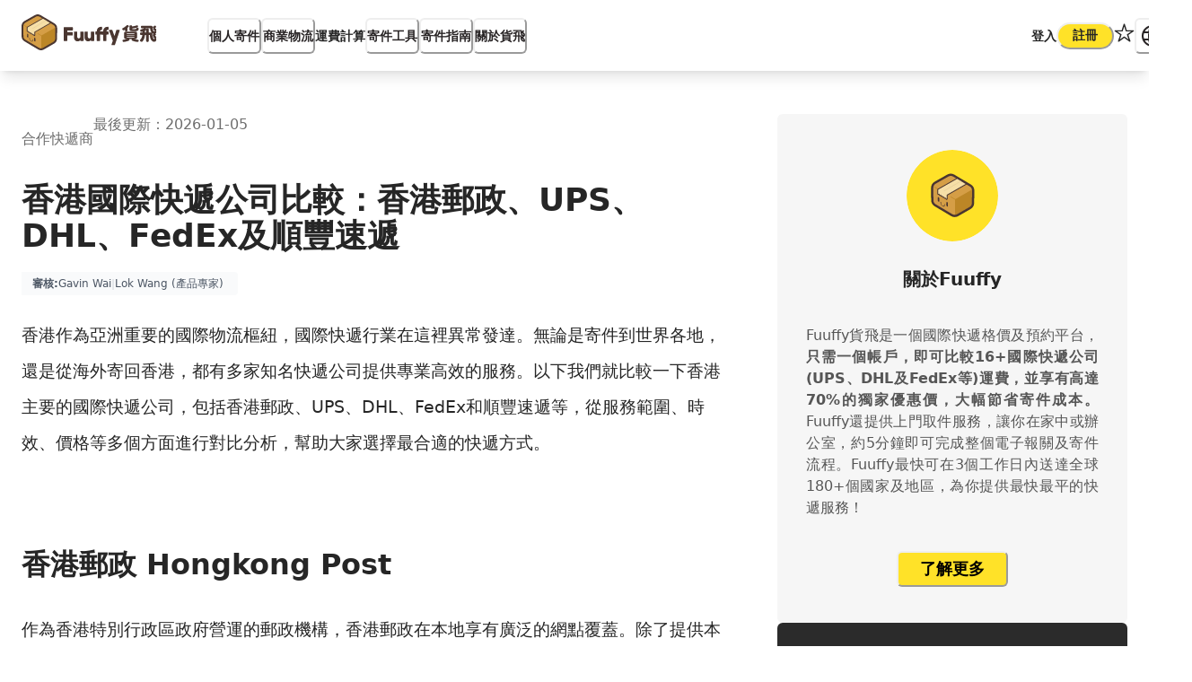

--- FILE ---
content_type: text/html; charset=utf-8
request_url: https://www.fuuffy.com/article/%E5%90%88%E4%BD%9C%E5%BF%AB%E9%81%9E%E5%95%86/339/%E9%A6%99%E6%B8%AF%E5%9C%8B%E9%9A%9B%E5%BF%AB%E9%81%9E%E5%85%AC%E5%8F%B8
body_size: 100089
content:
<!DOCTYPE html><html lang="zh-HK"><head><meta charSet="utf-8"/><meta name="viewport" content="width=device-width, initial-scale=1, maximum-scale=1, viewport-fit=cover, user-scalable=no"/><link rel="preload" as="image" imageSrcSet="/_next/image?url=https%3A%2F%2Fwww.fuuffy.com%2Fcdn-cgi%2Fimagedelivery%2FBXX5tkQdrW8Ztk8V1blqUA%2F6d9b40f7-2782-41b6-de37-39410bc8b900%2Fpublic&amp;w=640&amp;q=75 640w, /_next/image?url=https%3A%2F%2Fwww.fuuffy.com%2Fcdn-cgi%2Fimagedelivery%2FBXX5tkQdrW8Ztk8V1blqUA%2F6d9b40f7-2782-41b6-de37-39410bc8b900%2Fpublic&amp;w=750&amp;q=75 750w, /_next/image?url=https%3A%2F%2Fwww.fuuffy.com%2Fcdn-cgi%2Fimagedelivery%2FBXX5tkQdrW8Ztk8V1blqUA%2F6d9b40f7-2782-41b6-de37-39410bc8b900%2Fpublic&amp;w=828&amp;q=75 828w, /_next/image?url=https%3A%2F%2Fwww.fuuffy.com%2Fcdn-cgi%2Fimagedelivery%2FBXX5tkQdrW8Ztk8V1blqUA%2F6d9b40f7-2782-41b6-de37-39410bc8b900%2Fpublic&amp;w=1080&amp;q=75 1080w, /_next/image?url=https%3A%2F%2Fwww.fuuffy.com%2Fcdn-cgi%2Fimagedelivery%2FBXX5tkQdrW8Ztk8V1blqUA%2F6d9b40f7-2782-41b6-de37-39410bc8b900%2Fpublic&amp;w=1200&amp;q=75 1200w, /_next/image?url=https%3A%2F%2Fwww.fuuffy.com%2Fcdn-cgi%2Fimagedelivery%2FBXX5tkQdrW8Ztk8V1blqUA%2F6d9b40f7-2782-41b6-de37-39410bc8b900%2Fpublic&amp;w=1920&amp;q=75 1920w, /_next/image?url=https%3A%2F%2Fwww.fuuffy.com%2Fcdn-cgi%2Fimagedelivery%2FBXX5tkQdrW8Ztk8V1blqUA%2F6d9b40f7-2782-41b6-de37-39410bc8b900%2Fpublic&amp;w=2048&amp;q=75 2048w, /_next/image?url=https%3A%2F%2Fwww.fuuffy.com%2Fcdn-cgi%2Fimagedelivery%2FBXX5tkQdrW8Ztk8V1blqUA%2F6d9b40f7-2782-41b6-de37-39410bc8b900%2Fpublic&amp;w=3840&amp;q=75 3840w" imageSizes="100vw"/><link rel="preload" as="image" href="https://www.fuuffy.com/cdn-cgi/imagedelivery/BXX5tkQdrW8Ztk8V1blqUA/760ed629-bd88-468f-2d58-ed0c66768f00/public"/><link rel="preload" as="image" href="https://www.fuuffy.com/cdn-cgi/imagedelivery/BXX5tkQdrW8Ztk8V1blqUA/f3c96a39-3623-4a93-c060-bc942fa10500/public"/><link rel="preload" as="image" href="https://www.fuuffy.com/cdn-cgi/imagedelivery/BXX5tkQdrW8Ztk8V1blqUA/cebfbbe9-427a-484b-e464-9df6b6755100/public"/><link rel="stylesheet" href="/_next_13/_next/static/chunks/df442440987f963a.css" data-precedence="next"/><link rel="preload" as="script" fetchPriority="low" href="/_next_13/_next/static/chunks/c6f59be840604e92.js"/><script src="/_next_13/_next/static/chunks/cf63cc590d747883.js" async="" type="d90234ad42d7df2082e96b89-text/javascript"></script><script src="/_next_13/_next/static/chunks/27dd0f83aaee5620.js" async="" type="d90234ad42d7df2082e96b89-text/javascript"></script><script src="/_next_13/_next/static/chunks/35ce55127a611507.js" async="" type="d90234ad42d7df2082e96b89-text/javascript"></script><script src="/_next_13/_next/static/chunks/44bfdd0b642bb022.js" async="" type="d90234ad42d7df2082e96b89-text/javascript"></script><script src="/_next_13/_next/static/chunks/5347b4b364a813aa.js" async="" type="d90234ad42d7df2082e96b89-text/javascript"></script><script src="/_next_13/_next/static/chunks/turbopack-0bca0aedd45534dc.js" async="" type="d90234ad42d7df2082e96b89-text/javascript"></script><script src="/_next_13/_next/static/chunks/0cf139f0d0ddb952.js" async="" type="d90234ad42d7df2082e96b89-text/javascript"></script><script src="/_next_13/_next/static/chunks/a2c412eac6bd27aa.js" async="" type="d90234ad42d7df2082e96b89-text/javascript"></script><script src="/_next_13/_next/static/chunks/5591d8279f22ae00.js" async="" type="d90234ad42d7df2082e96b89-text/javascript"></script><script src="/_next_13/_next/static/chunks/71eb60a65e349248.js" async="" type="d90234ad42d7df2082e96b89-text/javascript"></script><script src="/_next_13/_next/static/chunks/938d72411d5c0c7a.js" async="" type="d90234ad42d7df2082e96b89-text/javascript"></script><script src="/_next_13/_next/static/chunks/d96012bcfc98706a.js" async="" type="d90234ad42d7df2082e96b89-text/javascript"></script><script src="/_next_13/_next/static/chunks/d80b3790a119a285.js" async="" type="d90234ad42d7df2082e96b89-text/javascript"></script><script src="/_next_13/_next/static/chunks/fb6a902c5a814e16.js" async="" type="d90234ad42d7df2082e96b89-text/javascript"></script><script src="/_next_13/_next/static/chunks/ea966747197414f6.js" async="" type="d90234ad42d7df2082e96b89-text/javascript"></script><script src="/_next_13/_next/static/chunks/08bffe55b2788fa6.js" async="" type="d90234ad42d7df2082e96b89-text/javascript"></script><script src="/_next_13/_next/static/chunks/28d182f716793f64.js" async="" type="d90234ad42d7df2082e96b89-text/javascript"></script><script src="/_next_13/_next/static/chunks/58f01d112dff981d.js" async="" type="d90234ad42d7df2082e96b89-text/javascript"></script><script src="/_next_13/_next/static/chunks/a7c46de2c360a5fc.js" async="" type="d90234ad42d7df2082e96b89-text/javascript"></script><script src="/_next_13/_next/static/chunks/af989d914c37b510.js" async="" type="d90234ad42d7df2082e96b89-text/javascript"></script><script src="/_next_13/_next/static/chunks/ac944735f89178b9.js" async="" type="d90234ad42d7df2082e96b89-text/javascript"></script><script src="/_next_13/_next/static/chunks/fbd06829b45426bc.js" async="" type="d90234ad42d7df2082e96b89-text/javascript"></script><script src="/_next_13/_next/static/chunks/07a28181fba96223.js" async="" type="d90234ad42d7df2082e96b89-text/javascript"></script><script src="/_next_13/_next/static/chunks/11852a116bca40f6.js" async="" type="d90234ad42d7df2082e96b89-text/javascript"></script><script src="/_next_13/_next/static/chunks/d9d825bf240a3a8a.js" async="" type="d90234ad42d7df2082e96b89-text/javascript"></script><script src="/_next_13/_next/static/chunks/a515ae9706153cf8.js" async="" type="d90234ad42d7df2082e96b89-text/javascript"></script><script src="/_next_13/_next/static/chunks/630957d91d90ca60.js" async="" type="d90234ad42d7df2082e96b89-text/javascript"></script><script src="/_next_13/_next/static/chunks/e87c3d546a808e26.js" async="" type="d90234ad42d7df2082e96b89-text/javascript"></script><script src="/_next_13/_next/static/chunks/7176a22d1c59821b.js" async="" type="d90234ad42d7df2082e96b89-text/javascript"></script><script src="/_next_13/_next/static/chunks/cab7cc391790b408.js" async="" type="d90234ad42d7df2082e96b89-text/javascript"></script><script src="/_next_13/_next/static/chunks/413dc2faa2d3494d.js" async="" type="d90234ad42d7df2082e96b89-text/javascript"></script><script src="/_next_13/_next/static/chunks/702cdaa4e4c6dd18.js" async="" type="d90234ad42d7df2082e96b89-text/javascript"></script><script src="/_next_13/_next/static/chunks/b6c1b44f2be196f8.js" async="" type="d90234ad42d7df2082e96b89-text/javascript"></script><script src="/_next_13/_next/static/chunks/fb01ed59ac0781e2.js" async="" type="d90234ad42d7df2082e96b89-text/javascript"></script><script src="/_next_13/_next/static/chunks/2f98fb897d55b918.js" async="" type="d90234ad42d7df2082e96b89-text/javascript"></script><script src="/_next_13/_next/static/chunks/2c38c8ef03047816.js" async="" type="d90234ad42d7df2082e96b89-text/javascript"></script><script src="/_next_13/_next/static/chunks/d7ff43b38e69cd6c.js" async="" type="d90234ad42d7df2082e96b89-text/javascript"></script><script src="/_next_13/_next/static/chunks/3bff60906f34dfff.js" async="" type="d90234ad42d7df2082e96b89-text/javascript"></script><script src="/_next_13/_next/static/chunks/c823d6e7b8ca5d24.js" async="" type="d90234ad42d7df2082e96b89-text/javascript"></script><script src="/_next_13/_next/static/chunks/14695f9f20ab90aa.js" async="" type="d90234ad42d7df2082e96b89-text/javascript"></script><script src="/_next_13/_next/static/chunks/613b23c5222e1af4.js" async="" type="d90234ad42d7df2082e96b89-text/javascript"></script><script src="/_next_13/_next/static/chunks/e8887fed5d7b92c6.js" async="" type="d90234ad42d7df2082e96b89-text/javascript"></script><script src="/_next_13/_next/static/chunks/329dfaab752b8dd4.js" async="" type="d90234ad42d7df2082e96b89-text/javascript"></script><script src="/_next_13/_next/static/chunks/65916fb1b0ee72bb.js" async="" type="d90234ad42d7df2082e96b89-text/javascript"></script><script src="/_next_13/_next/static/chunks/67eacc0950f2a613.js" async="" type="d90234ad42d7df2082e96b89-text/javascript"></script><script src="/_next_13/_next/static/chunks/19ecc96521e85b65.js" async="" type="d90234ad42d7df2082e96b89-text/javascript"></script><script src="https://analytics.ahrefs.com/analytics.js" data-key="f9bNNcnx79Hj5Jtbw3BjiQ" async="" type="d90234ad42d7df2082e96b89-text/javascript"></script><script src="/_next_13/_next/static/chunks/582fcff7f2a0273e.js" async="" type="d90234ad42d7df2082e96b89-text/javascript"></script><link rel="preload" href="https://www.googletagmanager.com/gtag/js?id=G-ENYY6TKEJV" as="script"/><link rel="preload" href="https://www.googletagmanager.com/gtm.js?id=GTM-M28Z8CL" as="script"/><meta name="next-size-adjust" content=""/><title>香港國際快遞公司比較：香港郵政、UPS、DHL、FedEx及順豐速遞</title><meta name="description" content="香港作為亞洲重要的國際物流樞紐，國際快遞行業在這裡異常發達。無論是寄件到世界各地，還是從海外寄回香港，都有多家知名快遞公司提供專業高效的服務。以下我們就比較一下香港主要的國際快遞公司，包括香港郵政、UPS、DHL、FedEx和順豐速遞等，從服務範圍、時效、價格等多個方面進行對比分析，幫助大家選擇最合適的..."/><meta name="keywords" content="國際快遞,香港寄英國,香港寄加拿大,香港寄美國,香港寄澳洲,BNO,DHL,aramax,Fedex,香港郵政,商業快遞"/><meta name="referrer" content="origin-when-cross-origin"/><meta name="robots" content="index, follow"/><link rel="canonical" href="https://www.fuuffy.com/article/%E5%90%88%E4%BD%9C%E5%BF%AB%E9%81%9E%E5%95%86/339/%E9%A6%99%E6%B8%AF%E5%9C%8B%E9%9A%9B%E5%BF%AB%E9%81%9E%E5%85%AC%E5%8F%B8"/><link rel="alternate" hrefLang="x-default" href="https://www.fuuffy.com/article/%E5%90%88%E4%BD%9C%E5%BF%AB%E9%81%9E%E5%95%86/339/%E9%A6%99%E6%B8%AF%E5%9C%8B%E9%9A%9B%E5%BF%AB%E9%81%9E%E5%85%AC%E5%8F%B8"/><meta name="format-detection" content="telephone=no, address=no, email=no"/><meta property="og:title" content="香港國際快遞公司比較：香港郵政、UPS、DHL、FedEx及順豐速遞"/><meta property="og:description" content="香港作為亞洲重要的國際物流樞紐，國際快遞行業在這裡異常發達。無論是寄件到世界各地，還是從海外寄回香港，都有多家知名快遞公司提供專業高效的服務。以下我們就比較一下香港主要的國際快遞公司，包括香港郵政、UPS、DHL、FedEx和順豐速遞等，從服務範圍、時效、價格等多個方面進行對比分析，幫助大家選擇最合適的..."/><meta property="og:url" content="https://www.fuuffy.com/article/%E5%90%88%E4%BD%9C%E5%BF%AB%E9%81%9E%E5%95%86/339/%E9%A6%99%E6%B8%AF%E5%9C%8B%E9%9A%9B%E5%BF%AB%E9%81%9E%E5%85%AC%E5%8F%B8"/><meta property="og:site_name" content="貨飛 Fuuffy"/><meta property="og:locale" content="zh-HK"/><meta property="og:image" content="https://www.fuuffy.com/cdn-cgi/imagedelivery/BXX5tkQdrW8Ztk8V1blqUA/6d9b40f7-2782-41b6-de37-39410bc8b900/public"/><meta property="og:image:width" content="600"/><meta property="og:image:height" content="1200"/><meta property="og:image:alt" content="香港國際快遞公司比較：香港郵政、UPS、DHL、FedEx及順豐速遞"/><meta property="og:type" content="website"/><meta name="twitter:card" content="summary_large_image"/><meta name="twitter:site" content="@fuuffy"/><meta name="twitter:creator" content="@fuuffy"/><meta name="twitter:title" content="香港國際快遞公司比較：香港郵政、UPS、DHL、FedEx及順豐速遞"/><meta name="twitter:description" content="香港作為亞洲重要的國際物流樞紐，國際快遞行業在這裡異常發達。無論是寄件到世界各地，還是從海外寄回香港，都有多家知名快遞公司提供專業高效的服務。以下我們就比較一下香港主要的國際快遞公司，包括香港郵政、UPS、DHL、FedEx和順豐速遞等，從服務範圍、時效、價格等多個方面進行對比分析，幫助大家選擇最合適的..."/><meta name="twitter:image" content="https://www.fuuffy.com/cdn-cgi/imagedelivery/BXX5tkQdrW8Ztk8V1blqUA/6d9b40f7-2782-41b6-de37-39410bc8b900/public"/><meta name="twitter:image:alt" content="香港國際快遞公司比較：香港郵政、UPS、DHL、FedEx及順豐速遞"/><link rel="icon" href="/favicon.ico?favicon.b4775750.ico" sizes="192x192" type="image/x-icon"/><meta name="theme-color" content="#ffe228"/><meta property="fb:app_id" content="299875847790258"/><meta name="google-site-verification" content="hM-229M8bpiI-p7r1a2VBpQbe4HlAhn5uUsPGgKLqrw"/><meta name="apple-mobile-web-app-capable" content="yes"/><meta name="apple-mobile-web-app-status-bar-style" content="default"/><link rel="apple-touch-icon" sizes="180x180" href="/_next_resource/favicon/apple-touch-icon.png"/><link rel="icon" type="image/png" sizes="32x32" href="/_next_resource/favicon/favicon-32x32.png"/><link rel="icon" type="image/png" sizes="16x16" href="/_next_resource/favicon/favicon-16x16.png"/><link rel="manifest" href="/_next_resource/favicon/site.webmanifest"/><link rel="mask-icon" href="/_next_resource/favicon/safari-pinned-tab.svg" color="#5bbad5"/><script type="application/ld+json">{"@context":"https://schema.org","@graph":[{"@type":"Organization","@id":"https://www.fuuffy.com/#organization","name":"Fuuffy","url":"https://www.fuuffy.com","logo":{"@type":"ImageObject","url":"https://www.fuuffy.com/_next_resource/favicon/android-chrome-512x512.png","width":512,"height":512},"sameAs":["https://www.facebook.com/fuuffy.hk","https://www.instagram.com/fuuffy.hk/","https://hk.linkedin.com/company/fuuffy"],"contactPoint":{"@type":"ContactPoint","telephone":"+852-6410-5317","contactType":"customer service","areaServed":["HK","CN"],"availableLanguage":["en","zh-HK","zh-CN"]},"founder":[{"@type":"Person","@id":"https://www.linkedin.com/in/gavin-wai-ba947a196/","name":"Gavin Wai","jobTitle":["Founder and CEO of Fuuffy"],"worksFor":{"@type":"Organization","@id":"https://www.fuuffy.com/#organization","name":"Fuuffy","url":"https://www.fuuffy.com"},"alumniOf":{"@type":"CollegeOrUniversity","@id":"https://www.polyu.edu.hk/","name":"The Hong Kong Polytechnic University","sameAs":"https://en.wikipedia.org/wiki/Hong_Kong_Polytechnic_University"},"memberOf":[{"@type":"OrganizationRole","memberOf":{"@type":"Organization","@id":"https://www.fuuffy.com/#organization","name":"Fuuffy","url":"https://www.fuuffy.com"},"roleName":"Founder and CEO","startDate":"2020"}],"sameAs":["https://www.linkedin.com/in/gavin-wai-ba947a196/"],"image":"https://media.licdn.com/dms/image/v2/C5603AQHkbldjXRcUbw/profile-displayphoto-shrink_200_200/profile-displayphoto-shrink_200_200/0/1662632469031?e=1767830400&v=beta&t=fUT_JEKHYoUY3r09x5G6ZbDYWkx3cUVtT773mgWdcx8"},{"@type":"Person","@id":"https://www.wangwailok.com/#person","name":"Wang Wai Lok","additionalName":"Lok Wang","url":"https://www.wangwailok.com/","jobTitle":["Co-founder of Fuuffy","SEO Specialist","Software Engineer"],"gender":"http://schema.org/Male","nationality":{"@type":"Country","name":"Hong Kong"},"description":"Tech entrepreneur, SEO specialist, and former HKDI lecturer specializing in automated logistics and digital growth.","image":"https://www.wangwailok.com/shot.png","knowsAbout":[{"@type":"Thing","name":"Search Engine Optimization","sameAs":"https://en.wikipedia.org/wiki/Search_engine_optimization"},{"@type":"Thing","name":"Software Development","sameAs":"https://en.wikipedia.org/wiki/Software_development"},{"@type":"Thing","name":"Logistics Technology","sameAs":"https://en.wikipedia.org/wiki/Logistics"},"Digital Transformation","AI Automation","User Experience Design","Entrepreneurship","Teaching and Curriculum Development","Adult Education"],"worksFor":{"@type":"Organization","@id":"https://www.fuuffy.com/#organization","name":"Fuuffy","url":"https://www.fuuffy.com"},"alumniOf":{"@type":"CollegeOrUniversity","@id":"https://www.vtc.edu.hk/","name":"Vocational Training Council","alternateName":["VTC","IVE"],"sameAs":"https://zh.wikipedia.org/wiki/職業訓練局_(香港)"},"memberOf":[{"@type":"OrganizationRole","memberOf":{"@type":"Organization","@id":"https://www.fuuffy.com/#organization","name":"Fuuffy","url":"https://www.fuuffy.com","sameAs":["https://www.crunchbase.com/organization/fuuffy","https://linkedin.com/company/fuuffy"]},"roleName":"Co-founder","startDate":"2020"}],"hasOccupation":[{"@type":"Occupation","name":"Tech Entrepreneur","occupationLocation":{"@type":"City","name":"Hong Kong"},"description":"Co-founder of technology-driven logistics platform, focusing on AI automation and digital scalability.","skills":["Entrepreneurship","Startup Strategy","Product Management","Logistics Tech"]},{"@type":"Occupation","name":"SEO Specialist","occupationLocation":{"@type":"City","name":"Hong Kong"},"description":"Search Engine Optimization specialist focusing on technical SEO, content strategy, and digital growth for e-commerce and logistics platforms.","skills":["Technical SEO","Content Strategy","Digital Marketing","Analytics"]},{"@type":"Occupation","name":"Former Lecturer","occupationLocation":{"@type":"City","name":"Hong Kong"},"description":"Former Lecturer at HKDI (Hong Kong Design Institute), specialized in teaching Design Thinking, Web Technology, and Creative Media.","skills":["Teaching","Curriculum Development","Design Thinking","Web Technologies"]},{"@type":"Occupation","name":"Software Engineer","occupationLocation":{"@type":"City","name":"Hong Kong"},"description":"Full-stack software engineer specializing in React, Next.js, Node.js, and cloud infrastructure for scalable web applications.","skills":["React","Next.js","TypeScript","Node.js","AWS","UI/UX Design"]}],"sameAs":["https://medium.com/@wangwailok/about","https://commons.wikimedia.org/wiki/User:Wangwailok","https://github.com/wangwailok","https://www.linkedin.com/in/wangwailok/","https://www.crunchbase.com/person/wai-lok-wang","https://www.behance.net/wangwailok","https://www.capital-hk.com/interview/八十後青年創ai自動訂貨物流平台助中小企降成本","https://www.hksoc.org/event/r_1103.php"]}]},{"@type":"WebSite","@id":"https://www.fuuffy.com/#website","url":"https://www.fuuffy.com","name":"Fuuffy | 國際快遞平台","publisher":{"@id":"https://www.fuuffy.com/#organization"},"potentialAction":{"@type":"SearchAction","target":"https://www.fuuffy.com/search?q={search_term_string}","query-input":"required name=search_term_string"}}]}</script><script src="/_next_13/_next/static/chunks/a6dad97d9634a72d.js" noModule="" type="d90234ad42d7df2082e96b89-text/javascript"></script></head><body class="font-fuuffy relative bg-white dark:bg-black-800 text-black-800 dark:text-black-200"><div hidden=""><!--$--><!--/$--></div><style data-emotion="css-global rh8y69">:host,:root,[data-theme]{--chakra-ring-inset:var(--chakra-empty,/*!*/ /*!*/);--chakra-ring-offset-width:0px;--chakra-ring-offset-color:#fff;--chakra-ring-color:rgba(66, 153, 225, 0.6);--chakra-ring-offset-shadow:0 0 #0000;--chakra-ring-shadow:0 0 #0000;--chakra-space-x-reverse:0;--chakra-space-y-reverse:0;--chakra-colors-transparent:transparent;--chakra-colors-current:currentColor;--chakra-colors-black:#000000;--chakra-colors-white:#FFFFFF;--chakra-colors-whiteAlpha-50:rgba(255, 255, 255, 0.04);--chakra-colors-whiteAlpha-100:rgba(255, 255, 255, 0.06);--chakra-colors-whiteAlpha-200:rgba(255, 255, 255, 0.08);--chakra-colors-whiteAlpha-300:rgba(255, 255, 255, 0.16);--chakra-colors-whiteAlpha-400:rgba(255, 255, 255, 0.24);--chakra-colors-whiteAlpha-500:rgba(255, 255, 255, 0.36);--chakra-colors-whiteAlpha-600:rgba(255, 255, 255, 0.48);--chakra-colors-whiteAlpha-700:rgba(255, 255, 255, 0.64);--chakra-colors-whiteAlpha-800:rgba(255, 255, 255, 0.80);--chakra-colors-whiteAlpha-900:rgba(255, 255, 255, 0.92);--chakra-colors-blackAlpha-50:rgba(0, 0, 0, 0.04);--chakra-colors-blackAlpha-100:rgba(0, 0, 0, 0.06);--chakra-colors-blackAlpha-200:rgba(0, 0, 0, 0.08);--chakra-colors-blackAlpha-300:rgba(0, 0, 0, 0.16);--chakra-colors-blackAlpha-400:rgba(0, 0, 0, 0.24);--chakra-colors-blackAlpha-500:rgba(0, 0, 0, 0.36);--chakra-colors-blackAlpha-600:rgba(0, 0, 0, 0.48);--chakra-colors-blackAlpha-700:rgba(0, 0, 0, 0.64);--chakra-colors-blackAlpha-800:rgba(0, 0, 0, 0.80);--chakra-colors-blackAlpha-900:rgba(0, 0, 0, 0.92);--chakra-colors-gray-50:#F7FAFC;--chakra-colors-gray-100:#EDF2F7;--chakra-colors-gray-200:#E2E8F0;--chakra-colors-gray-300:#CBD5E0;--chakra-colors-gray-400:#A0AEC0;--chakra-colors-gray-500:#718096;--chakra-colors-gray-600:#4A5568;--chakra-colors-gray-700:#2D3748;--chakra-colors-gray-800:#1A202C;--chakra-colors-gray-900:#171923;--chakra-colors-red-50:#FFF5F5;--chakra-colors-red-100:#FED7D7;--chakra-colors-red-200:#FEB2B2;--chakra-colors-red-300:#FC8181;--chakra-colors-red-400:#F56565;--chakra-colors-red-500:#E53E3E;--chakra-colors-red-600:#C53030;--chakra-colors-red-700:#9B2C2C;--chakra-colors-red-800:#822727;--chakra-colors-red-900:#63171B;--chakra-colors-orange-50:#FFFAF0;--chakra-colors-orange-100:#FEEBC8;--chakra-colors-orange-200:#FBD38D;--chakra-colors-orange-300:#F6AD55;--chakra-colors-orange-400:#ED8936;--chakra-colors-orange-500:#DD6B20;--chakra-colors-orange-600:#C05621;--chakra-colors-orange-700:#9C4221;--chakra-colors-orange-800:#7B341E;--chakra-colors-orange-900:#652B19;--chakra-colors-yellow-50:#FFFFF0;--chakra-colors-yellow-100:#FEFCBF;--chakra-colors-yellow-200:#FAF089;--chakra-colors-yellow-300:#F6E05E;--chakra-colors-yellow-400:#ECC94B;--chakra-colors-yellow-500:#D69E2E;--chakra-colors-yellow-600:#B7791F;--chakra-colors-yellow-700:#975A16;--chakra-colors-yellow-800:#744210;--chakra-colors-yellow-900:#5F370E;--chakra-colors-green-50:#F0FFF4;--chakra-colors-green-100:#C6F6D5;--chakra-colors-green-200:#9AE6B4;--chakra-colors-green-300:#68D391;--chakra-colors-green-400:#48BB78;--chakra-colors-green-500:#38A169;--chakra-colors-green-600:#2F855A;--chakra-colors-green-700:#276749;--chakra-colors-green-800:#22543D;--chakra-colors-green-900:#1C4532;--chakra-colors-teal-50:#E6FFFA;--chakra-colors-teal-100:#B2F5EA;--chakra-colors-teal-200:#81E6D9;--chakra-colors-teal-300:#4FD1C5;--chakra-colors-teal-400:#38B2AC;--chakra-colors-teal-500:#319795;--chakra-colors-teal-600:#2C7A7B;--chakra-colors-teal-700:#285E61;--chakra-colors-teal-800:#234E52;--chakra-colors-teal-900:#1D4044;--chakra-colors-blue-50:#ebf8ff;--chakra-colors-blue-100:#bee3f8;--chakra-colors-blue-200:#90cdf4;--chakra-colors-blue-300:#63b3ed;--chakra-colors-blue-400:#4299e1;--chakra-colors-blue-500:#3182ce;--chakra-colors-blue-600:#2b6cb0;--chakra-colors-blue-700:#2c5282;--chakra-colors-blue-800:#2a4365;--chakra-colors-blue-900:#1A365D;--chakra-colors-cyan-50:#EDFDFD;--chakra-colors-cyan-100:#C4F1F9;--chakra-colors-cyan-200:#9DECF9;--chakra-colors-cyan-300:#76E4F7;--chakra-colors-cyan-400:#0BC5EA;--chakra-colors-cyan-500:#00B5D8;--chakra-colors-cyan-600:#00A3C4;--chakra-colors-cyan-700:#0987A0;--chakra-colors-cyan-800:#086F83;--chakra-colors-cyan-900:#065666;--chakra-colors-purple-50:#FAF5FF;--chakra-colors-purple-100:#E9D8FD;--chakra-colors-purple-200:#D6BCFA;--chakra-colors-purple-300:#B794F4;--chakra-colors-purple-400:#9F7AEA;--chakra-colors-purple-500:#805AD5;--chakra-colors-purple-600:#6B46C1;--chakra-colors-purple-700:#553C9A;--chakra-colors-purple-800:#44337A;--chakra-colors-purple-900:#322659;--chakra-colors-pink-50:#FFF5F7;--chakra-colors-pink-100:#FED7E2;--chakra-colors-pink-200:#FBB6CE;--chakra-colors-pink-300:#F687B3;--chakra-colors-pink-400:#ED64A6;--chakra-colors-pink-500:#D53F8C;--chakra-colors-pink-600:#B83280;--chakra-colors-pink-700:#97266D;--chakra-colors-pink-800:#702459;--chakra-colors-pink-900:#521B41;--chakra-borders-none:0;--chakra-borders-1px:1px solid;--chakra-borders-2px:2px solid;--chakra-borders-4px:4px solid;--chakra-borders-8px:8px solid;--chakra-fonts-heading:-apple-system,BlinkMacSystemFont,"Segoe UI",Helvetica,Arial,sans-serif,"Apple Color Emoji","Segoe UI Emoji","Segoe UI Symbol";--chakra-fonts-body:-apple-system,BlinkMacSystemFont,"Segoe UI",Helvetica,Arial,sans-serif,"Apple Color Emoji","Segoe UI Emoji","Segoe UI Symbol";--chakra-fonts-mono:SFMono-Regular,Menlo,Monaco,Consolas,"Liberation Mono","Courier New",monospace;--chakra-fontSizes-3xs:0.45rem;--chakra-fontSizes-2xs:0.625rem;--chakra-fontSizes-xs:0.75rem;--chakra-fontSizes-sm:0.875rem;--chakra-fontSizes-md:1rem;--chakra-fontSizes-lg:1.125rem;--chakra-fontSizes-xl:1.25rem;--chakra-fontSizes-2xl:1.5rem;--chakra-fontSizes-3xl:1.875rem;--chakra-fontSizes-4xl:2.25rem;--chakra-fontSizes-5xl:3rem;--chakra-fontSizes-6xl:3.75rem;--chakra-fontSizes-7xl:4.5rem;--chakra-fontSizes-8xl:6rem;--chakra-fontSizes-9xl:8rem;--chakra-fontWeights-hairline:100;--chakra-fontWeights-thin:200;--chakra-fontWeights-light:300;--chakra-fontWeights-normal:400;--chakra-fontWeights-medium:500;--chakra-fontWeights-semibold:600;--chakra-fontWeights-bold:700;--chakra-fontWeights-extrabold:800;--chakra-fontWeights-black:900;--chakra-letterSpacings-tighter:-0.05em;--chakra-letterSpacings-tight:-0.025em;--chakra-letterSpacings-normal:0;--chakra-letterSpacings-wide:0.025em;--chakra-letterSpacings-wider:0.05em;--chakra-letterSpacings-widest:0.1em;--chakra-lineHeights-3:.75rem;--chakra-lineHeights-4:1rem;--chakra-lineHeights-5:1.25rem;--chakra-lineHeights-6:1.5rem;--chakra-lineHeights-7:1.75rem;--chakra-lineHeights-8:2rem;--chakra-lineHeights-9:2.25rem;--chakra-lineHeights-10:2.5rem;--chakra-lineHeights-normal:normal;--chakra-lineHeights-none:1;--chakra-lineHeights-shorter:1.25;--chakra-lineHeights-short:1.375;--chakra-lineHeights-base:1.5;--chakra-lineHeights-tall:1.625;--chakra-lineHeights-taller:2;--chakra-radii-none:0;--chakra-radii-sm:0.125rem;--chakra-radii-base:0.25rem;--chakra-radii-md:0.375rem;--chakra-radii-lg:0.5rem;--chakra-radii-xl:0.75rem;--chakra-radii-2xl:1rem;--chakra-radii-3xl:1.5rem;--chakra-radii-full:9999px;--chakra-space-1:0.25rem;--chakra-space-2:0.5rem;--chakra-space-3:0.75rem;--chakra-space-4:1rem;--chakra-space-5:1.25rem;--chakra-space-6:1.5rem;--chakra-space-7:1.75rem;--chakra-space-8:2rem;--chakra-space-9:2.25rem;--chakra-space-10:2.5rem;--chakra-space-12:3rem;--chakra-space-14:3.5rem;--chakra-space-16:4rem;--chakra-space-20:5rem;--chakra-space-24:6rem;--chakra-space-28:7rem;--chakra-space-32:8rem;--chakra-space-36:9rem;--chakra-space-40:10rem;--chakra-space-44:11rem;--chakra-space-48:12rem;--chakra-space-52:13rem;--chakra-space-56:14rem;--chakra-space-60:15rem;--chakra-space-64:16rem;--chakra-space-72:18rem;--chakra-space-80:20rem;--chakra-space-96:24rem;--chakra-space-px:1px;--chakra-space-0-5:0.125rem;--chakra-space-1-5:0.375rem;--chakra-space-2-5:0.625rem;--chakra-space-3-5:0.875rem;--chakra-shadows-xs:0 0 0 1px rgba(0, 0, 0, 0.05);--chakra-shadows-sm:0 1px 2px 0 rgba(0, 0, 0, 0.05);--chakra-shadows-base:0 1px 3px 0 rgba(0, 0, 0, 0.1),0 1px 2px 0 rgba(0, 0, 0, 0.06);--chakra-shadows-md:0 4px 6px -1px rgba(0, 0, 0, 0.1),0 2px 4px -1px rgba(0, 0, 0, 0.06);--chakra-shadows-lg:0 10px 15px -3px rgba(0, 0, 0, 0.1),0 4px 6px -2px rgba(0, 0, 0, 0.05);--chakra-shadows-xl:0 20px 25px -5px rgba(0, 0, 0, 0.1),0 10px 10px -5px rgba(0, 0, 0, 0.04);--chakra-shadows-2xl:0 25px 50px -12px rgba(0, 0, 0, 0.25);--chakra-shadows-outline:0 0 0 3px rgba(66, 153, 225, 0.6);--chakra-shadows-inner:inset 0 2px 4px 0 rgba(0,0,0,0.06);--chakra-shadows-none:none;--chakra-shadows-dark-lg:rgba(0, 0, 0, 0.1) 0px 0px 0px 1px,rgba(0, 0, 0, 0.2) 0px 5px 10px,rgba(0, 0, 0, 0.4) 0px 15px 40px;--chakra-sizes-1:0.25rem;--chakra-sizes-2:0.5rem;--chakra-sizes-3:0.75rem;--chakra-sizes-4:1rem;--chakra-sizes-5:1.25rem;--chakra-sizes-6:1.5rem;--chakra-sizes-7:1.75rem;--chakra-sizes-8:2rem;--chakra-sizes-9:2.25rem;--chakra-sizes-10:2.5rem;--chakra-sizes-12:3rem;--chakra-sizes-14:3.5rem;--chakra-sizes-16:4rem;--chakra-sizes-20:5rem;--chakra-sizes-24:6rem;--chakra-sizes-28:7rem;--chakra-sizes-32:8rem;--chakra-sizes-36:9rem;--chakra-sizes-40:10rem;--chakra-sizes-44:11rem;--chakra-sizes-48:12rem;--chakra-sizes-52:13rem;--chakra-sizes-56:14rem;--chakra-sizes-60:15rem;--chakra-sizes-64:16rem;--chakra-sizes-72:18rem;--chakra-sizes-80:20rem;--chakra-sizes-96:24rem;--chakra-sizes-px:1px;--chakra-sizes-0-5:0.125rem;--chakra-sizes-1-5:0.375rem;--chakra-sizes-2-5:0.625rem;--chakra-sizes-3-5:0.875rem;--chakra-sizes-max:max-content;--chakra-sizes-min:min-content;--chakra-sizes-full:100%;--chakra-sizes-3xs:14rem;--chakra-sizes-2xs:16rem;--chakra-sizes-xs:20rem;--chakra-sizes-sm:24rem;--chakra-sizes-md:28rem;--chakra-sizes-lg:32rem;--chakra-sizes-xl:36rem;--chakra-sizes-2xl:42rem;--chakra-sizes-3xl:48rem;--chakra-sizes-4xl:56rem;--chakra-sizes-5xl:64rem;--chakra-sizes-6xl:72rem;--chakra-sizes-7xl:80rem;--chakra-sizes-8xl:90rem;--chakra-sizes-prose:60ch;--chakra-sizes-container-sm:640px;--chakra-sizes-container-md:768px;--chakra-sizes-container-lg:1024px;--chakra-sizes-container-xl:1280px;--chakra-zIndices-hide:-1;--chakra-zIndices-auto:auto;--chakra-zIndices-base:0;--chakra-zIndices-docked:10;--chakra-zIndices-dropdown:1000;--chakra-zIndices-sticky:1100;--chakra-zIndices-banner:1200;--chakra-zIndices-overlay:1300;--chakra-zIndices-modal:1400;--chakra-zIndices-popover:1500;--chakra-zIndices-skipLink:1600;--chakra-zIndices-toast:1700;--chakra-zIndices-tooltip:1800;--chakra-transition-property-common:background-color,border-color,color,fill,stroke,opacity,box-shadow,transform;--chakra-transition-property-colors:background-color,border-color,color,fill,stroke;--chakra-transition-property-dimensions:width,height;--chakra-transition-property-position:left,right,top,bottom;--chakra-transition-property-background:background-color,background-image,background-position;--chakra-transition-easing-ease-in:cubic-bezier(0.4, 0, 1, 1);--chakra-transition-easing-ease-out:cubic-bezier(0, 0, 0.2, 1);--chakra-transition-easing-ease-in-out:cubic-bezier(0.4, 0, 0.2, 1);--chakra-transition-duration-ultra-fast:50ms;--chakra-transition-duration-faster:100ms;--chakra-transition-duration-fast:150ms;--chakra-transition-duration-normal:200ms;--chakra-transition-duration-slow:300ms;--chakra-transition-duration-slower:400ms;--chakra-transition-duration-ultra-slow:500ms;--chakra-blur-none:0;--chakra-blur-sm:4px;--chakra-blur-base:8px;--chakra-blur-md:12px;--chakra-blur-lg:16px;--chakra-blur-xl:24px;--chakra-blur-2xl:40px;--chakra-blur-3xl:64px;--chakra-breakpoints-base:0em;--chakra-breakpoints-sm:30em;--chakra-breakpoints-md:48em;--chakra-breakpoints-lg:62em;--chakra-breakpoints-xl:80em;--chakra-breakpoints-2xl:96em;}.chakra-ui-light :host:not([data-theme]),.chakra-ui-light :root:not([data-theme]),.chakra-ui-light [data-theme]:not([data-theme]),[data-theme=light] :host:not([data-theme]),[data-theme=light] :root:not([data-theme]),[data-theme=light] [data-theme]:not([data-theme]),:host[data-theme=light],:root[data-theme=light],[data-theme][data-theme=light]{--chakra-colors-chakra-body-text:var(--chakra-colors-gray-800);--chakra-colors-chakra-body-bg:var(--chakra-colors-white);--chakra-colors-chakra-border-color:var(--chakra-colors-gray-200);--chakra-colors-chakra-inverse-text:var(--chakra-colors-white);--chakra-colors-chakra-subtle-bg:var(--chakra-colors-gray-100);--chakra-colors-chakra-subtle-text:var(--chakra-colors-gray-600);--chakra-colors-chakra-placeholder-color:var(--chakra-colors-gray-500);}.chakra-ui-dark :host:not([data-theme]),.chakra-ui-dark :root:not([data-theme]),.chakra-ui-dark [data-theme]:not([data-theme]),[data-theme=dark] :host:not([data-theme]),[data-theme=dark] :root:not([data-theme]),[data-theme=dark] [data-theme]:not([data-theme]),:host[data-theme=dark],:root[data-theme=dark],[data-theme][data-theme=dark]{--chakra-colors-chakra-body-text:var(--chakra-colors-whiteAlpha-900);--chakra-colors-chakra-body-bg:var(--chakra-colors-gray-800);--chakra-colors-chakra-border-color:var(--chakra-colors-whiteAlpha-300);--chakra-colors-chakra-inverse-text:var(--chakra-colors-gray-800);--chakra-colors-chakra-subtle-bg:var(--chakra-colors-gray-700);--chakra-colors-chakra-subtle-text:var(--chakra-colors-gray-400);--chakra-colors-chakra-placeholder-color:var(--chakra-colors-whiteAlpha-400);}</style><style data-emotion="css-global fubdgu">html{line-height:1.5;-webkit-text-size-adjust:100%;font-family:system-ui,sans-serif;-webkit-font-smoothing:antialiased;text-rendering:optimizeLegibility;-moz-osx-font-smoothing:grayscale;touch-action:manipulation;}body{position:relative;min-height:100%;margin:0;font-feature-settings:"kern";}:where(*, *::before, *::after){border-width:0;border-style:solid;box-sizing:border-box;word-wrap:break-word;}main{display:block;}hr{border-top-width:1px;box-sizing:content-box;height:0;overflow:visible;}:where(pre, code, kbd,samp){font-family:SFMono-Regular,Menlo,Monaco,Consolas,monospace;font-size:1em;}a{background-color:transparent;color:inherit;-webkit-text-decoration:inherit;text-decoration:inherit;}abbr[title]{border-bottom:none;-webkit-text-decoration:underline;text-decoration:underline;-webkit-text-decoration:underline dotted;-webkit-text-decoration:underline dotted;text-decoration:underline dotted;}:where(b, strong){font-weight:bold;}small{font-size:80%;}:where(sub,sup){font-size:75%;line-height:0;position:relative;vertical-align:baseline;}sub{bottom:-0.25em;}sup{top:-0.5em;}img{border-style:none;}:where(button, input, optgroup, select, textarea){font-family:inherit;font-size:100%;line-height:1.15;margin:0;}:where(button, input){overflow:visible;}:where(button, select){text-transform:none;}:where(
          button::-moz-focus-inner,
          [type="button"]::-moz-focus-inner,
          [type="reset"]::-moz-focus-inner,
          [type="submit"]::-moz-focus-inner
        ){border-style:none;padding:0;}fieldset{padding:0.35em 0.75em 0.625em;}legend{box-sizing:border-box;color:inherit;display:table;max-width:100%;padding:0;white-space:normal;}progress{vertical-align:baseline;}textarea{overflow:auto;}:where([type="checkbox"], [type="radio"]){box-sizing:border-box;padding:0;}input[type="number"]::-webkit-inner-spin-button,input[type="number"]::-webkit-outer-spin-button{-webkit-appearance:none!important;}input[type="number"]{-moz-appearance:textfield;}input[type="search"]{-webkit-appearance:textfield;outline-offset:-2px;}input[type="search"]::-webkit-search-decoration{-webkit-appearance:none!important;}::-webkit-file-upload-button{-webkit-appearance:button;font:inherit;}details{display:block;}summary{display:-webkit-box;display:-webkit-list-item;display:-ms-list-itembox;display:list-item;}template{display:none;}[hidden]{display:none!important;}:where(
          blockquote,
          dl,
          dd,
          h1,
          h2,
          h3,
          h4,
          h5,
          h6,
          hr,
          figure,
          p,
          pre
        ){margin:0;}button{background:transparent;padding:0;}fieldset{margin:0;padding:0;}:where(ol, ul){margin:0;padding:0;}textarea{resize:vertical;}:where(button, [role="button"]){cursor:pointer;}button::-moz-focus-inner{border:0!important;}table{border-collapse:collapse;}:where(h1, h2, h3, h4, h5, h6){font-size:inherit;font-weight:inherit;}:where(button, input, optgroup, select, textarea){padding:0;line-height:inherit;color:inherit;}:where(img, svg, video, canvas, audio, iframe, embed, object){display:block;}:where(img, video){max-width:100%;height:auto;}[data-js-focus-visible] :focus:not([data-focus-visible-added]):not(
          [data-focus-visible-disabled]
        ){outline:none;box-shadow:none;}select::-ms-expand{display:none;}:root,:host{--chakra-vh:100vh;}@supports (height: -webkit-fill-available){:root,:host{--chakra-vh:-webkit-fill-available;}}@supports (height: -moz-fill-available){:root,:host{--chakra-vh:-moz-fill-available;}}@supports (height: 100dvh){:root,:host{--chakra-vh:100dvh;}}</style><style data-emotion="css-global 1cgn62j">body{font-family:var(--chakra-fonts-body);color:var(--chakra-colors-chakra-body-text);background:var(--chakra-colors-chakra-body-bg);transition-property:background-color;transition-duration:var(--chakra-transition-duration-normal);line-height:var(--chakra-lineHeights-base);}*::-webkit-input-placeholder{color:var(--chakra-colors-chakra-placeholder-color);}*::-moz-placeholder{color:var(--chakra-colors-chakra-placeholder-color);}*:-ms-input-placeholder{color:var(--chakra-colors-chakra-placeholder-color);}*::placeholder{color:var(--chakra-colors-chakra-placeholder-color);}*,*::before,::after{border-color:var(--chakra-colors-chakra-border-color);}</style><style data-emotion="css-global mc7daw">:host,:root,[data-theme]{--chakra-ring-inset:var(--chakra-empty,/*!*/ /*!*/);--chakra-ring-offset-width:0px;--chakra-ring-offset-color:#fff;--chakra-ring-color:rgba(66, 153, 225, 0.6);--chakra-ring-offset-shadow:0 0 #0000;--chakra-ring-shadow:0 0 #0000;--chakra-space-x-reverse:0;--chakra-space-y-reverse:0;--chakra-colors-transparent:transparent;--chakra-colors-current:currentColor;--chakra-colors-black:#000000;--chakra-colors-white:#FFFFFF;--chakra-colors-whiteAlpha-50:rgba(255, 255, 255, 0.04);--chakra-colors-whiteAlpha-100:rgba(255, 255, 255, 0.06);--chakra-colors-whiteAlpha-200:rgba(255, 255, 255, 0.08);--chakra-colors-whiteAlpha-300:rgba(255, 255, 255, 0.16);--chakra-colors-whiteAlpha-400:rgba(255, 255, 255, 0.24);--chakra-colors-whiteAlpha-500:rgba(255, 255, 255, 0.36);--chakra-colors-whiteAlpha-600:rgba(255, 255, 255, 0.48);--chakra-colors-whiteAlpha-700:rgba(255, 255, 255, 0.64);--chakra-colors-whiteAlpha-800:rgba(255, 255, 255, 0.80);--chakra-colors-whiteAlpha-900:rgba(255, 255, 255, 0.92);--chakra-colors-blackAlpha-50:rgba(0, 0, 0, 0.04);--chakra-colors-blackAlpha-100:rgba(0, 0, 0, 0.06);--chakra-colors-blackAlpha-200:rgba(0, 0, 0, 0.08);--chakra-colors-blackAlpha-300:rgba(0, 0, 0, 0.16);--chakra-colors-blackAlpha-400:rgba(0, 0, 0, 0.24);--chakra-colors-blackAlpha-500:rgba(0, 0, 0, 0.36);--chakra-colors-blackAlpha-600:rgba(0, 0, 0, 0.48);--chakra-colors-blackAlpha-700:rgba(0, 0, 0, 0.64);--chakra-colors-blackAlpha-800:rgba(0, 0, 0, 0.80);--chakra-colors-blackAlpha-900:rgba(0, 0, 0, 0.92);--chakra-colors-gray-50:#F7FAFC;--chakra-colors-gray-100:#EDF2F7;--chakra-colors-gray-200:#E2E8F0;--chakra-colors-gray-300:#CBD5E0;--chakra-colors-gray-400:#A0AEC0;--chakra-colors-gray-500:#718096;--chakra-colors-gray-600:#4A5568;--chakra-colors-gray-700:#2D3748;--chakra-colors-gray-800:#1A202C;--chakra-colors-gray-900:#171923;--chakra-colors-red-50:#FFF5F5;--chakra-colors-red-100:#FED7D7;--chakra-colors-red-200:#FEB2B2;--chakra-colors-red-300:#FC8181;--chakra-colors-red-400:#F56565;--chakra-colors-red-500:#E53E3E;--chakra-colors-red-600:#C53030;--chakra-colors-red-700:#9B2C2C;--chakra-colors-red-800:#822727;--chakra-colors-red-900:#63171B;--chakra-colors-orange-50:#FFFAF0;--chakra-colors-orange-100:#FEEBC8;--chakra-colors-orange-200:#FBD38D;--chakra-colors-orange-300:#F6AD55;--chakra-colors-orange-400:#ED8936;--chakra-colors-orange-500:#DD6B20;--chakra-colors-orange-600:#C05621;--chakra-colors-orange-700:#9C4221;--chakra-colors-orange-800:#7B341E;--chakra-colors-orange-900:#652B19;--chakra-colors-yellow-50:#FFFFF0;--chakra-colors-yellow-100:#FEFCBF;--chakra-colors-yellow-200:#FAF089;--chakra-colors-yellow-300:#F6E05E;--chakra-colors-yellow-400:#ECC94B;--chakra-colors-yellow-500:#D69E2E;--chakra-colors-yellow-600:#B7791F;--chakra-colors-yellow-700:#975A16;--chakra-colors-yellow-800:#744210;--chakra-colors-yellow-900:#5F370E;--chakra-colors-green-50:#F0FFF4;--chakra-colors-green-100:#C6F6D5;--chakra-colors-green-200:#9AE6B4;--chakra-colors-green-300:#68D391;--chakra-colors-green-400:#48BB78;--chakra-colors-green-500:#38A169;--chakra-colors-green-600:#2F855A;--chakra-colors-green-700:#276749;--chakra-colors-green-800:#22543D;--chakra-colors-green-900:#1C4532;--chakra-colors-teal-50:#E6FFFA;--chakra-colors-teal-100:#B2F5EA;--chakra-colors-teal-200:#81E6D9;--chakra-colors-teal-300:#4FD1C5;--chakra-colors-teal-400:#38B2AC;--chakra-colors-teal-500:#319795;--chakra-colors-teal-600:#2C7A7B;--chakra-colors-teal-700:#285E61;--chakra-colors-teal-800:#234E52;--chakra-colors-teal-900:#1D4044;--chakra-colors-blue-50:#ebf8ff;--chakra-colors-blue-100:#bee3f8;--chakra-colors-blue-200:#90cdf4;--chakra-colors-blue-300:#63b3ed;--chakra-colors-blue-400:#4299e1;--chakra-colors-blue-500:#3182ce;--chakra-colors-blue-600:#2b6cb0;--chakra-colors-blue-700:#2c5282;--chakra-colors-blue-800:#2a4365;--chakra-colors-blue-900:#1A365D;--chakra-colors-cyan-50:#EDFDFD;--chakra-colors-cyan-100:#C4F1F9;--chakra-colors-cyan-200:#9DECF9;--chakra-colors-cyan-300:#76E4F7;--chakra-colors-cyan-400:#0BC5EA;--chakra-colors-cyan-500:#00B5D8;--chakra-colors-cyan-600:#00A3C4;--chakra-colors-cyan-700:#0987A0;--chakra-colors-cyan-800:#086F83;--chakra-colors-cyan-900:#065666;--chakra-colors-purple-50:#FAF5FF;--chakra-colors-purple-100:#E9D8FD;--chakra-colors-purple-200:#D6BCFA;--chakra-colors-purple-300:#B794F4;--chakra-colors-purple-400:#9F7AEA;--chakra-colors-purple-500:#805AD5;--chakra-colors-purple-600:#6B46C1;--chakra-colors-purple-700:#553C9A;--chakra-colors-purple-800:#44337A;--chakra-colors-purple-900:#322659;--chakra-colors-pink-50:#FFF5F7;--chakra-colors-pink-100:#FED7E2;--chakra-colors-pink-200:#FBB6CE;--chakra-colors-pink-300:#F687B3;--chakra-colors-pink-400:#ED64A6;--chakra-colors-pink-500:#D53F8C;--chakra-colors-pink-600:#B83280;--chakra-colors-pink-700:#97266D;--chakra-colors-pink-800:#702459;--chakra-colors-pink-900:#521B41;--chakra-colors-fuuffy-50:#fff9d4;--chakra-colors-fuuffy-100:#fff194;--chakra-colors-fuuffy-200:#ffee7e;--chakra-colors-fuuffy-300:#ffeb68;--chakra-colors-fuuffy-400:#ffe853;--chakra-colors-fuuffy-500:#ffe228;--chakra-colors-fuuffy-600:#ffde0a;--chakra-colors-fuuffy-700:#eccc00;--chakra-colors-fuuffy-800:#cfb300;--chakra-colors-fuuffy-900:#766600;--chakra-borders-none:0;--chakra-borders-1px:1px solid;--chakra-borders-2px:2px solid;--chakra-borders-4px:4px solid;--chakra-borders-8px:8px solid;--chakra-fonts-heading:-apple-system,BlinkMacSystemFont,"Segoe UI",Helvetica,Arial,sans-serif,"Apple Color Emoji","Segoe UI Emoji","Segoe UI Symbol";--chakra-fonts-body:-apple-system,BlinkMacSystemFont,"Segoe UI",Helvetica,Arial,sans-serif,"Apple Color Emoji","Segoe UI Emoji","Segoe UI Symbol";--chakra-fonts-mono:SFMono-Regular,Menlo,Monaco,Consolas,"Liberation Mono","Courier New",monospace;--chakra-fontSizes-3xs:0.45rem;--chakra-fontSizes-2xs:0.625rem;--chakra-fontSizes-xs:0.75rem;--chakra-fontSizes-sm:1.4rem;--chakra-fontSizes-md:1rem;--chakra-fontSizes-lg:1.125rem;--chakra-fontSizes-xl:1.25rem;--chakra-fontSizes-2xl:1.5rem;--chakra-fontSizes-3xl:1.875rem;--chakra-fontSizes-4xl:2.25rem;--chakra-fontSizes-5xl:3rem;--chakra-fontSizes-6xl:3.75rem;--chakra-fontSizes-7xl:4.5rem;--chakra-fontSizes-8xl:6rem;--chakra-fontSizes-9xl:8rem;--chakra-fontWeights-hairline:100;--chakra-fontWeights-thin:200;--chakra-fontWeights-light:300;--chakra-fontWeights-normal:400;--chakra-fontWeights-medium:500;--chakra-fontWeights-semibold:600;--chakra-fontWeights-bold:700;--chakra-fontWeights-extrabold:800;--chakra-fontWeights-black:900;--chakra-letterSpacings-tighter:-0.05em;--chakra-letterSpacings-tight:-0.025em;--chakra-letterSpacings-normal:0;--chakra-letterSpacings-wide:0.025em;--chakra-letterSpacings-wider:0.05em;--chakra-letterSpacings-widest:0.1em;--chakra-lineHeights-3:.75rem;--chakra-lineHeights-4:1rem;--chakra-lineHeights-5:1.25rem;--chakra-lineHeights-6:1.5rem;--chakra-lineHeights-7:1.75rem;--chakra-lineHeights-8:2rem;--chakra-lineHeights-9:2.25rem;--chakra-lineHeights-10:2.5rem;--chakra-lineHeights-normal:normal;--chakra-lineHeights-none:1;--chakra-lineHeights-shorter:1.25;--chakra-lineHeights-short:1.375;--chakra-lineHeights-base:1.5;--chakra-lineHeights-tall:1.625;--chakra-lineHeights-taller:2;--chakra-radii-none:0;--chakra-radii-sm:0.125rem;--chakra-radii-base:0.25rem;--chakra-radii-md:0.375rem;--chakra-radii-lg:0.5rem;--chakra-radii-xl:0.75rem;--chakra-radii-2xl:1rem;--chakra-radii-3xl:1.5rem;--chakra-radii-full:9999px;--chakra-space-1:0.25rem;--chakra-space-2:0.5rem;--chakra-space-3:0.75rem;--chakra-space-4:1rem;--chakra-space-5:1.25rem;--chakra-space-6:1.5rem;--chakra-space-7:1.75rem;--chakra-space-8:2rem;--chakra-space-9:2.25rem;--chakra-space-10:2.5rem;--chakra-space-12:3rem;--chakra-space-14:3.5rem;--chakra-space-16:4rem;--chakra-space-20:5rem;--chakra-space-24:6rem;--chakra-space-28:7rem;--chakra-space-32:8rem;--chakra-space-36:9rem;--chakra-space-40:10rem;--chakra-space-44:11rem;--chakra-space-48:12rem;--chakra-space-52:13rem;--chakra-space-56:14rem;--chakra-space-60:15rem;--chakra-space-64:16rem;--chakra-space-72:18rem;--chakra-space-80:20rem;--chakra-space-96:24rem;--chakra-space-px:1px;--chakra-space-0-5:0.125rem;--chakra-space-1-5:0.375rem;--chakra-space-2-5:0.625rem;--chakra-space-3-5:0.875rem;--chakra-shadows-xs:0 0 0 1px rgba(0, 0, 0, 0.05);--chakra-shadows-sm:0 1px 2px 0 rgba(0, 0, 0, 0.05);--chakra-shadows-base:0 1px 3px 0 rgba(0, 0, 0, 0.1),0 1px 2px 0 rgba(0, 0, 0, 0.06);--chakra-shadows-md:0 4px 6px -1px rgba(0, 0, 0, 0.1),0 2px 4px -1px rgba(0, 0, 0, 0.06);--chakra-shadows-lg:0 10px 15px -3px rgba(0, 0, 0, 0.1),0 4px 6px -2px rgba(0, 0, 0, 0.05);--chakra-shadows-xl:0 20px 25px -5px rgba(0, 0, 0, 0.1),0 10px 10px -5px rgba(0, 0, 0, 0.04);--chakra-shadows-2xl:0 25px 50px -12px rgba(0, 0, 0, 0.25);--chakra-shadows-outline:0 0 0 3px rgba(66, 153, 225, 0.6);--chakra-shadows-inner:inset 0 2px 4px 0 rgba(0,0,0,0.06);--chakra-shadows-none:none;--chakra-shadows-dark-lg:rgba(0, 0, 0, 0.1) 0px 0px 0px 1px,rgba(0, 0, 0, 0.2) 0px 5px 10px,rgba(0, 0, 0, 0.4) 0px 15px 40px;--chakra-sizes-1:0.25rem;--chakra-sizes-2:0.5rem;--chakra-sizes-3:0.75rem;--chakra-sizes-4:1rem;--chakra-sizes-5:1.25rem;--chakra-sizes-6:1.5rem;--chakra-sizes-7:1.75rem;--chakra-sizes-8:2rem;--chakra-sizes-9:2.25rem;--chakra-sizes-10:2.5rem;--chakra-sizes-12:3rem;--chakra-sizes-14:3.5rem;--chakra-sizes-16:4rem;--chakra-sizes-20:5rem;--chakra-sizes-24:6rem;--chakra-sizes-28:7rem;--chakra-sizes-32:8rem;--chakra-sizes-36:9rem;--chakra-sizes-40:10rem;--chakra-sizes-44:11rem;--chakra-sizes-48:12rem;--chakra-sizes-52:13rem;--chakra-sizes-56:14rem;--chakra-sizes-60:15rem;--chakra-sizes-64:16rem;--chakra-sizes-72:18rem;--chakra-sizes-80:20rem;--chakra-sizes-96:24rem;--chakra-sizes-px:1px;--chakra-sizes-0-5:0.125rem;--chakra-sizes-1-5:0.375rem;--chakra-sizes-2-5:0.625rem;--chakra-sizes-3-5:0.875rem;--chakra-sizes-max:max-content;--chakra-sizes-min:min-content;--chakra-sizes-full:100%;--chakra-sizes-3xs:14rem;--chakra-sizes-2xs:16rem;--chakra-sizes-xs:20rem;--chakra-sizes-sm:24rem;--chakra-sizes-md:28rem;--chakra-sizes-lg:32rem;--chakra-sizes-xl:36rem;--chakra-sizes-2xl:42rem;--chakra-sizes-3xl:48rem;--chakra-sizes-4xl:56rem;--chakra-sizes-5xl:64rem;--chakra-sizes-6xl:72rem;--chakra-sizes-7xl:80rem;--chakra-sizes-8xl:90rem;--chakra-sizes-prose:60ch;--chakra-sizes-container-sm:640px;--chakra-sizes-container-md:768px;--chakra-sizes-container-lg:1024px;--chakra-sizes-container-xl:1280px;--chakra-zIndices-hide:-1;--chakra-zIndices-auto:auto;--chakra-zIndices-base:0;--chakra-zIndices-docked:10;--chakra-zIndices-dropdown:1000;--chakra-zIndices-sticky:1100;--chakra-zIndices-banner:1200;--chakra-zIndices-overlay:1300;--chakra-zIndices-modal:1400;--chakra-zIndices-popover:1500;--chakra-zIndices-skipLink:1600;--chakra-zIndices-toast:1700;--chakra-zIndices-tooltip:1800;--chakra-transition-property-common:background-color,border-color,color,fill,stroke,opacity,box-shadow,transform;--chakra-transition-property-colors:background-color,border-color,color,fill,stroke;--chakra-transition-property-dimensions:width,height;--chakra-transition-property-position:left,right,top,bottom;--chakra-transition-property-background:background-color,background-image,background-position;--chakra-transition-easing-ease-in:cubic-bezier(0.4, 0, 1, 1);--chakra-transition-easing-ease-out:cubic-bezier(0, 0, 0.2, 1);--chakra-transition-easing-ease-in-out:cubic-bezier(0.4, 0, 0.2, 1);--chakra-transition-duration-ultra-fast:50ms;--chakra-transition-duration-faster:100ms;--chakra-transition-duration-fast:150ms;--chakra-transition-duration-normal:200ms;--chakra-transition-duration-slow:300ms;--chakra-transition-duration-slower:400ms;--chakra-transition-duration-ultra-slow:500ms;--chakra-blur-none:0;--chakra-blur-sm:4px;--chakra-blur-base:8px;--chakra-blur-md:12px;--chakra-blur-lg:16px;--chakra-blur-xl:24px;--chakra-blur-2xl:40px;--chakra-blur-3xl:64px;--chakra-breakpoints-base:0em;--chakra-breakpoints-sm:30em;--chakra-breakpoints-md:48em;--chakra-breakpoints-lg:62em;--chakra-breakpoints-xl:80em;--chakra-breakpoints-2xl:96em;}.chakra-ui-light :host:not([data-theme]),.chakra-ui-light :root:not([data-theme]),.chakra-ui-light [data-theme]:not([data-theme]),[data-theme=light] :host:not([data-theme]),[data-theme=light] :root:not([data-theme]),[data-theme=light] [data-theme]:not([data-theme]),:host[data-theme=light],:root[data-theme=light],[data-theme][data-theme=light]{--chakra-colors-chakra-body-text:var(--chakra-colors-gray-800);--chakra-colors-chakra-body-bg:var(--chakra-colors-white);--chakra-colors-chakra-border-color:var(--chakra-colors-gray-200);--chakra-colors-chakra-inverse-text:var(--chakra-colors-white);--chakra-colors-chakra-subtle-bg:var(--chakra-colors-gray-100);--chakra-colors-chakra-subtle-text:var(--chakra-colors-gray-600);--chakra-colors-chakra-placeholder-color:var(--chakra-colors-gray-500);}.chakra-ui-dark :host:not([data-theme]),.chakra-ui-dark :root:not([data-theme]),.chakra-ui-dark [data-theme]:not([data-theme]),[data-theme=dark] :host:not([data-theme]),[data-theme=dark] :root:not([data-theme]),[data-theme=dark] [data-theme]:not([data-theme]),:host[data-theme=dark],:root[data-theme=dark],[data-theme][data-theme=dark]{--chakra-colors-chakra-body-text:var(--chakra-colors-whiteAlpha-900);--chakra-colors-chakra-body-bg:var(--chakra-colors-gray-800);--chakra-colors-chakra-border-color:var(--chakra-colors-whiteAlpha-300);--chakra-colors-chakra-inverse-text:var(--chakra-colors-gray-800);--chakra-colors-chakra-subtle-bg:var(--chakra-colors-gray-700);--chakra-colors-chakra-subtle-text:var(--chakra-colors-gray-400);--chakra-colors-chakra-placeholder-color:var(--chakra-colors-whiteAlpha-400);}</style><style data-emotion="css-global fubdgu">html{line-height:1.5;-webkit-text-size-adjust:100%;font-family:system-ui,sans-serif;-webkit-font-smoothing:antialiased;text-rendering:optimizeLegibility;-moz-osx-font-smoothing:grayscale;touch-action:manipulation;}body{position:relative;min-height:100%;margin:0;font-feature-settings:"kern";}:where(*, *::before, *::after){border-width:0;border-style:solid;box-sizing:border-box;word-wrap:break-word;}main{display:block;}hr{border-top-width:1px;box-sizing:content-box;height:0;overflow:visible;}:where(pre, code, kbd,samp){font-family:SFMono-Regular,Menlo,Monaco,Consolas,monospace;font-size:1em;}a{background-color:transparent;color:inherit;-webkit-text-decoration:inherit;text-decoration:inherit;}abbr[title]{border-bottom:none;-webkit-text-decoration:underline;text-decoration:underline;-webkit-text-decoration:underline dotted;-webkit-text-decoration:underline dotted;text-decoration:underline dotted;}:where(b, strong){font-weight:bold;}small{font-size:80%;}:where(sub,sup){font-size:75%;line-height:0;position:relative;vertical-align:baseline;}sub{bottom:-0.25em;}sup{top:-0.5em;}img{border-style:none;}:where(button, input, optgroup, select, textarea){font-family:inherit;font-size:100%;line-height:1.15;margin:0;}:where(button, input){overflow:visible;}:where(button, select){text-transform:none;}:where(
          button::-moz-focus-inner,
          [type="button"]::-moz-focus-inner,
          [type="reset"]::-moz-focus-inner,
          [type="submit"]::-moz-focus-inner
        ){border-style:none;padding:0;}fieldset{padding:0.35em 0.75em 0.625em;}legend{box-sizing:border-box;color:inherit;display:table;max-width:100%;padding:0;white-space:normal;}progress{vertical-align:baseline;}textarea{overflow:auto;}:where([type="checkbox"], [type="radio"]){box-sizing:border-box;padding:0;}input[type="number"]::-webkit-inner-spin-button,input[type="number"]::-webkit-outer-spin-button{-webkit-appearance:none!important;}input[type="number"]{-moz-appearance:textfield;}input[type="search"]{-webkit-appearance:textfield;outline-offset:-2px;}input[type="search"]::-webkit-search-decoration{-webkit-appearance:none!important;}::-webkit-file-upload-button{-webkit-appearance:button;font:inherit;}details{display:block;}summary{display:-webkit-box;display:-webkit-list-item;display:-ms-list-itembox;display:list-item;}template{display:none;}[hidden]{display:none!important;}:where(
          blockquote,
          dl,
          dd,
          h1,
          h2,
          h3,
          h4,
          h5,
          h6,
          hr,
          figure,
          p,
          pre
        ){margin:0;}button{background:transparent;padding:0;}fieldset{margin:0;padding:0;}:where(ol, ul){margin:0;padding:0;}textarea{resize:vertical;}:where(button, [role="button"]){cursor:pointer;}button::-moz-focus-inner{border:0!important;}table{border-collapse:collapse;}:where(h1, h2, h3, h4, h5, h6){font-size:inherit;font-weight:inherit;}:where(button, input, optgroup, select, textarea){padding:0;line-height:inherit;color:inherit;}:where(img, svg, video, canvas, audio, iframe, embed, object){display:block;}:where(img, video){max-width:100%;height:auto;}[data-js-focus-visible] :focus:not([data-focus-visible-added]):not(
          [data-focus-visible-disabled]
        ){outline:none;box-shadow:none;}select::-ms-expand{display:none;}:root,:host{--chakra-vh:100vh;}@supports (height: -webkit-fill-available){:root,:host{--chakra-vh:-webkit-fill-available;}}@supports (height: -moz-fill-available){:root,:host{--chakra-vh:-moz-fill-available;}}@supports (height: 100dvh){:root,:host{--chakra-vh:100dvh;}}</style><style data-emotion="css-global 1cgn62j">body{font-family:var(--chakra-fonts-body);color:var(--chakra-colors-chakra-body-text);background:var(--chakra-colors-chakra-body-bg);transition-property:background-color;transition-duration:var(--chakra-transition-duration-normal);line-height:var(--chakra-lineHeights-base);}*::-webkit-input-placeholder{color:var(--chakra-colors-chakra-placeholder-color);}*::-moz-placeholder{color:var(--chakra-colors-chakra-placeholder-color);}*:-ms-input-placeholder{color:var(--chakra-colors-chakra-placeholder-color);}*::placeholder{color:var(--chakra-colors-chakra-placeholder-color);}*,*::before,::after{border-color:var(--chakra-colors-chakra-border-color);}</style><div class="shadow-lg"><header class=" px-6 vk-container w-full "><div class="flex items-center"><div class="py-4 mr-4"><a href="/"><img alt="Logo" loading="lazy" width="397" height="105" decoding="async" data-nimg="1" class="h-10 w-auto" style="color:transparent" src="/_next_13/_next/static/media/logo.6c42b3da.svg"/></a></div><nav class="flex gap-x-4 items-center justify-between w-full"><ul class="items-center list-none gap-x-4 text-sm hidden lg:flex"><div><div class="lg:hidden block"><a class="bg-black text-white py-2.5 px-4 rounded-full mt-6 text-sm whitespace-nowrap font-bold" href="/shipping-calculator/香港到美國">立即報價</a></div></div><li class="hover:text-[#FFC90A] cursor-pointer font-normal"><style data-emotion="css 14gcn49">.css-14gcn49{display:-webkit-inline-box;display:-webkit-inline-flex;display:-ms-inline-flexbox;display:inline-flex;-webkit-appearance:none;-moz-appearance:none;-ms-appearance:none;appearance:none;-webkit-align-items:center;-webkit-box-align:center;-ms-flex-align:center;align-items:center;-webkit-box-pack:center;-ms-flex-pack:center;-webkit-justify-content:center;justify-content:center;-webkit-user-select:none;-moz-user-select:none;-ms-user-select:none;user-select:none;position:relative;white-space:nowrap;vertical-align:middle;outline:2px solid transparent;outline-offset:2px;line-height:1.2;border-radius:var(--chakra-radii-md);font-weight:var(--chakra-fontWeights-semibold);transition-property:var(--chakra-transition-property-common);transition-duration:var(--chakra-transition-duration-normal);height:var(--chakra-sizes-10);min-width:var(--chakra-sizes-10);font-size:var(--chakra-fontSizes-md);-webkit-padding-start:var(--chakra-space-4);padding-inline-start:var(--chakra-space-4);-webkit-padding-end:var(--chakra-space-4);padding-inline-end:var(--chakra-space-4);background:var(--chakra-colors-gray-100);color:var(--chakra-colors-gray-800);background-color:var(--chakra-colors-white);}.css-14gcn49:focus-visible,.css-14gcn49[data-focus-visible]{box-shadow:var(--chakra-shadows-outline);}.css-14gcn49:disabled,.css-14gcn49[disabled],.css-14gcn49[aria-disabled=true],.css-14gcn49[data-disabled]{opacity:0.4;cursor:not-allowed;box-shadow:var(--chakra-shadows-none);}.css-14gcn49:hover,.css-14gcn49[data-hover]{background:var(--chakra-colors-gray-200);}.css-14gcn49:hover:disabled,.css-14gcn49[data-hover]:disabled,.css-14gcn49:hover[disabled],.css-14gcn49[data-hover][disabled],.css-14gcn49:hover[aria-disabled=true],.css-14gcn49[data-hover][aria-disabled=true],.css-14gcn49:hover[data-disabled],.css-14gcn49[data-hover][data-disabled]{background:var(--chakra-colors-gray-100);}.css-14gcn49:active,.css-14gcn49[data-active]{background:var(--chakra-colors-gray-300);}</style><button type="button" class="chakra-button flex items-center px-0 text-sm text-[#282425] font-none hover:underline underline-offset-8 decoration-2 hover:decoration-[#FFE228] hover:bg-transparent css-14gcn49" id="popover-trigger-fuuffy-menu-tid-3" aria-haspopup="dialog" aria-expanded="false" aria-controls="popover-content-fuuffy-menu-tid-3"><span class="font-bold">個人寄件</span></button><span></span></li><li class="hover:text-[#FFC90A] cursor-pointer font-normal"><style data-emotion="css 14gcn49">.css-14gcn49{display:-webkit-inline-box;display:-webkit-inline-flex;display:-ms-inline-flexbox;display:inline-flex;-webkit-appearance:none;-moz-appearance:none;-ms-appearance:none;appearance:none;-webkit-align-items:center;-webkit-box-align:center;-ms-flex-align:center;align-items:center;-webkit-box-pack:center;-ms-flex-pack:center;-webkit-justify-content:center;justify-content:center;-webkit-user-select:none;-moz-user-select:none;-ms-user-select:none;user-select:none;position:relative;white-space:nowrap;vertical-align:middle;outline:2px solid transparent;outline-offset:2px;line-height:1.2;border-radius:var(--chakra-radii-md);font-weight:var(--chakra-fontWeights-semibold);transition-property:var(--chakra-transition-property-common);transition-duration:var(--chakra-transition-duration-normal);height:var(--chakra-sizes-10);min-width:var(--chakra-sizes-10);font-size:var(--chakra-fontSizes-md);-webkit-padding-start:var(--chakra-space-4);padding-inline-start:var(--chakra-space-4);-webkit-padding-end:var(--chakra-space-4);padding-inline-end:var(--chakra-space-4);background:var(--chakra-colors-gray-100);color:var(--chakra-colors-gray-800);background-color:var(--chakra-colors-white);}.css-14gcn49:focus-visible,.css-14gcn49[data-focus-visible]{box-shadow:var(--chakra-shadows-outline);}.css-14gcn49:disabled,.css-14gcn49[disabled],.css-14gcn49[aria-disabled=true],.css-14gcn49[data-disabled]{opacity:0.4;cursor:not-allowed;box-shadow:var(--chakra-shadows-none);}.css-14gcn49:hover,.css-14gcn49[data-hover]{background:var(--chakra-colors-gray-200);}.css-14gcn49:hover:disabled,.css-14gcn49[data-hover]:disabled,.css-14gcn49:hover[disabled],.css-14gcn49[data-hover][disabled],.css-14gcn49:hover[aria-disabled=true],.css-14gcn49[data-hover][aria-disabled=true],.css-14gcn49:hover[data-disabled],.css-14gcn49[data-hover][data-disabled]{background:var(--chakra-colors-gray-100);}.css-14gcn49:active,.css-14gcn49[data-active]{background:var(--chakra-colors-gray-300);}</style><button type="button" class="chakra-button flex items-center px-0 text-sm text-[#282425] font-none hover:underline underline-offset-8 decoration-2 hover:decoration-[#FFE228] hover:bg-transparent css-14gcn49" id="popover-trigger-fuuffy-menu-tid-3" aria-haspopup="dialog" aria-expanded="false" aria-controls="popover-content-fuuffy-menu-tid-3"><span class="font-bold">商業物流</span></button><span></span></li><li class="hover:text-[#FFC90A] cursor-pointer font-normal"><a href="/zh-HK/shipping-calculator/%E9%A6%99%E6%B8%AF%E5%88%B0%E7%BE%8E%E5%9C%8B"><p class="leading-none font-bold">運費計算</p></a></li><li class="hover:text-[#FFC90A] cursor-pointer font-normal"><style data-emotion="css 14gcn49">.css-14gcn49{display:-webkit-inline-box;display:-webkit-inline-flex;display:-ms-inline-flexbox;display:inline-flex;-webkit-appearance:none;-moz-appearance:none;-ms-appearance:none;appearance:none;-webkit-align-items:center;-webkit-box-align:center;-ms-flex-align:center;align-items:center;-webkit-box-pack:center;-ms-flex-pack:center;-webkit-justify-content:center;justify-content:center;-webkit-user-select:none;-moz-user-select:none;-ms-user-select:none;user-select:none;position:relative;white-space:nowrap;vertical-align:middle;outline:2px solid transparent;outline-offset:2px;line-height:1.2;border-radius:var(--chakra-radii-md);font-weight:var(--chakra-fontWeights-semibold);transition-property:var(--chakra-transition-property-common);transition-duration:var(--chakra-transition-duration-normal);height:var(--chakra-sizes-10);min-width:var(--chakra-sizes-10);font-size:var(--chakra-fontSizes-md);-webkit-padding-start:var(--chakra-space-4);padding-inline-start:var(--chakra-space-4);-webkit-padding-end:var(--chakra-space-4);padding-inline-end:var(--chakra-space-4);background:var(--chakra-colors-gray-100);color:var(--chakra-colors-gray-800);background-color:var(--chakra-colors-white);}.css-14gcn49:focus-visible,.css-14gcn49[data-focus-visible]{box-shadow:var(--chakra-shadows-outline);}.css-14gcn49:disabled,.css-14gcn49[disabled],.css-14gcn49[aria-disabled=true],.css-14gcn49[data-disabled]{opacity:0.4;cursor:not-allowed;box-shadow:var(--chakra-shadows-none);}.css-14gcn49:hover,.css-14gcn49[data-hover]{background:var(--chakra-colors-gray-200);}.css-14gcn49:hover:disabled,.css-14gcn49[data-hover]:disabled,.css-14gcn49:hover[disabled],.css-14gcn49[data-hover][disabled],.css-14gcn49:hover[aria-disabled=true],.css-14gcn49[data-hover][aria-disabled=true],.css-14gcn49:hover[data-disabled],.css-14gcn49[data-hover][data-disabled]{background:var(--chakra-colors-gray-100);}.css-14gcn49:active,.css-14gcn49[data-active]{background:var(--chakra-colors-gray-300);}</style><button type="button" class="chakra-button flex items-center px-0 text-sm text-[#282425] font-none hover:underline underline-offset-8 decoration-2 hover:decoration-[#FFE228] hover:bg-transparent css-14gcn49" id="popover-trigger-fuuffy-menu-tid-3" aria-haspopup="dialog" aria-expanded="false" aria-controls="popover-content-fuuffy-menu-tid-3"><span class="font-bold">寄件工具</span></button><span></span></li><li class="hover:text-[#FFC90A] cursor-pointer font-normal"><style data-emotion="css 14gcn49">.css-14gcn49{display:-webkit-inline-box;display:-webkit-inline-flex;display:-ms-inline-flexbox;display:inline-flex;-webkit-appearance:none;-moz-appearance:none;-ms-appearance:none;appearance:none;-webkit-align-items:center;-webkit-box-align:center;-ms-flex-align:center;align-items:center;-webkit-box-pack:center;-ms-flex-pack:center;-webkit-justify-content:center;justify-content:center;-webkit-user-select:none;-moz-user-select:none;-ms-user-select:none;user-select:none;position:relative;white-space:nowrap;vertical-align:middle;outline:2px solid transparent;outline-offset:2px;line-height:1.2;border-radius:var(--chakra-radii-md);font-weight:var(--chakra-fontWeights-semibold);transition-property:var(--chakra-transition-property-common);transition-duration:var(--chakra-transition-duration-normal);height:var(--chakra-sizes-10);min-width:var(--chakra-sizes-10);font-size:var(--chakra-fontSizes-md);-webkit-padding-start:var(--chakra-space-4);padding-inline-start:var(--chakra-space-4);-webkit-padding-end:var(--chakra-space-4);padding-inline-end:var(--chakra-space-4);background:var(--chakra-colors-gray-100);color:var(--chakra-colors-gray-800);background-color:var(--chakra-colors-white);}.css-14gcn49:focus-visible,.css-14gcn49[data-focus-visible]{box-shadow:var(--chakra-shadows-outline);}.css-14gcn49:disabled,.css-14gcn49[disabled],.css-14gcn49[aria-disabled=true],.css-14gcn49[data-disabled]{opacity:0.4;cursor:not-allowed;box-shadow:var(--chakra-shadows-none);}.css-14gcn49:hover,.css-14gcn49[data-hover]{background:var(--chakra-colors-gray-200);}.css-14gcn49:hover:disabled,.css-14gcn49[data-hover]:disabled,.css-14gcn49:hover[disabled],.css-14gcn49[data-hover][disabled],.css-14gcn49:hover[aria-disabled=true],.css-14gcn49[data-hover][aria-disabled=true],.css-14gcn49:hover[data-disabled],.css-14gcn49[data-hover][data-disabled]{background:var(--chakra-colors-gray-100);}.css-14gcn49:active,.css-14gcn49[data-active]{background:var(--chakra-colors-gray-300);}</style><button type="button" class="chakra-button flex items-center px-0 text-sm text-[#282425] font-none hover:underline underline-offset-8 decoration-2 hover:decoration-[#FFE228] hover:bg-transparent css-14gcn49" id="popover-trigger-fuuffy-menu-tid-3" aria-haspopup="dialog" aria-expanded="false" aria-controls="popover-content-fuuffy-menu-tid-3"><span class="font-bold">寄件指南</span></button><span></span></li><li class="hover:text-[#FFC90A] cursor-pointer font-normal"><style data-emotion="css 14gcn49">.css-14gcn49{display:-webkit-inline-box;display:-webkit-inline-flex;display:-ms-inline-flexbox;display:inline-flex;-webkit-appearance:none;-moz-appearance:none;-ms-appearance:none;appearance:none;-webkit-align-items:center;-webkit-box-align:center;-ms-flex-align:center;align-items:center;-webkit-box-pack:center;-ms-flex-pack:center;-webkit-justify-content:center;justify-content:center;-webkit-user-select:none;-moz-user-select:none;-ms-user-select:none;user-select:none;position:relative;white-space:nowrap;vertical-align:middle;outline:2px solid transparent;outline-offset:2px;line-height:1.2;border-radius:var(--chakra-radii-md);font-weight:var(--chakra-fontWeights-semibold);transition-property:var(--chakra-transition-property-common);transition-duration:var(--chakra-transition-duration-normal);height:var(--chakra-sizes-10);min-width:var(--chakra-sizes-10);font-size:var(--chakra-fontSizes-md);-webkit-padding-start:var(--chakra-space-4);padding-inline-start:var(--chakra-space-4);-webkit-padding-end:var(--chakra-space-4);padding-inline-end:var(--chakra-space-4);background:var(--chakra-colors-gray-100);color:var(--chakra-colors-gray-800);background-color:var(--chakra-colors-white);}.css-14gcn49:focus-visible,.css-14gcn49[data-focus-visible]{box-shadow:var(--chakra-shadows-outline);}.css-14gcn49:disabled,.css-14gcn49[disabled],.css-14gcn49[aria-disabled=true],.css-14gcn49[data-disabled]{opacity:0.4;cursor:not-allowed;box-shadow:var(--chakra-shadows-none);}.css-14gcn49:hover,.css-14gcn49[data-hover]{background:var(--chakra-colors-gray-200);}.css-14gcn49:hover:disabled,.css-14gcn49[data-hover]:disabled,.css-14gcn49:hover[disabled],.css-14gcn49[data-hover][disabled],.css-14gcn49:hover[aria-disabled=true],.css-14gcn49[data-hover][aria-disabled=true],.css-14gcn49:hover[data-disabled],.css-14gcn49[data-hover][data-disabled]{background:var(--chakra-colors-gray-100);}.css-14gcn49:active,.css-14gcn49[data-active]{background:var(--chakra-colors-gray-300);}</style><button type="button" class="chakra-button flex items-center px-0 text-sm text-[#282425] font-none hover:underline underline-offset-8 decoration-2 hover:decoration-[#FFE228] hover:bg-transparent css-14gcn49" id="popover-trigger-fuuffy-menu-tid-3" aria-haspopup="dialog" aria-expanded="false" aria-controls="popover-content-fuuffy-menu-tid-3"><span class="font-bold">關於貨飛</span></button><span></span></li></ul><div class="hidden lg:flex items-center gap-x-4  text-sm "><a href="/zh-HK/sign-in"><div class="leading-none font-bold">登入</div></a><a href="/zh-HK/sign-up"><button class="bg-[#FFE228] text-sm text-[#262626] font-bold rounded-full px-4 py-1">註冊</button></a><a href="/favourite"><svg stroke="currentColor" fill="currentColor" stroke-width="0" viewBox="0 0 512 512" height="23" width="23" xmlns="http://www.w3.org/2000/svg"><path fill="none" stroke-linejoin="round" stroke-width="32" d="M480 208H308L256 48l-52 160H32l140 96-54 160 138-100 138 100-54-160z"></path></svg></a><style data-emotion="css 5hc7zn">.css-5hc7zn{display:-webkit-inline-box;display:-webkit-inline-flex;display:-ms-inline-flexbox;display:inline-flex;-webkit-appearance:none;-moz-appearance:none;-ms-appearance:none;appearance:none;-webkit-align-items:center;-webkit-box-align:center;-ms-flex-align:center;align-items:center;-webkit-box-pack:center;-ms-flex-pack:center;-webkit-justify-content:center;justify-content:center;-webkit-user-select:none;-moz-user-select:none;-ms-user-select:none;user-select:none;position:relative;white-space:nowrap;vertical-align:middle;outline:2px solid transparent;outline-offset:2px;line-height:1.2;border-radius:var(--chakra-radii-md);font-weight:var(--chakra-fontWeights-semibold);transition-property:var(--chakra-transition-property-common);transition-duration:var(--chakra-transition-duration-normal);height:var(--chakra-sizes-10);min-width:var(--chakra-sizes-10);font-size:var(--chakra-fontSizes-md);-webkit-padding-start:var(--chakra-space-4);padding-inline-start:var(--chakra-space-4);-webkit-padding-end:var(--chakra-space-4);padding-inline-end:var(--chakra-space-4);background:var(--chakra-colors-gray-100);color:var(--chakra-colors-gray-800);background-color:var(--chakra-colors-transparent);}.css-5hc7zn:focus-visible,.css-5hc7zn[data-focus-visible]{box-shadow:var(--chakra-shadows-outline);}.css-5hc7zn:disabled,.css-5hc7zn[disabled],.css-5hc7zn[aria-disabled=true],.css-5hc7zn[data-disabled]{opacity:0.4;cursor:not-allowed;box-shadow:var(--chakra-shadows-none);}.css-5hc7zn:hover,.css-5hc7zn[data-hover]{background-color:var(--chakra-colors-transparent);}.css-5hc7zn:active,.css-5hc7zn[data-active]{background-color:var(--chakra-colors-transparent);}</style><style data-emotion="css 4t60yf">.css-4t60yf{display:-webkit-inline-box;display:-webkit-inline-flex;display:-ms-inline-flexbox;display:inline-flex;-webkit-appearance:none;-moz-appearance:none;-ms-appearance:none;appearance:none;-webkit-align-items:center;-webkit-box-align:center;-ms-flex-align:center;align-items:center;-webkit-box-pack:center;-ms-flex-pack:center;-webkit-justify-content:center;justify-content:center;-webkit-user-select:none;-moz-user-select:none;-ms-user-select:none;user-select:none;position:relative;white-space:nowrap;vertical-align:middle;outline:2px solid transparent;outline-offset:2px;line-height:1.2;border-radius:var(--chakra-radii-md);font-weight:var(--chakra-fontWeights-semibold);transition-property:var(--chakra-transition-property-common);transition-duration:var(--chakra-transition-duration-normal);height:var(--chakra-sizes-10);min-width:var(--chakra-sizes-10);font-size:var(--chakra-fontSizes-md);-webkit-padding-start:var(--chakra-space-4);padding-inline-start:var(--chakra-space-4);-webkit-padding-end:var(--chakra-space-4);padding-inline-end:var(--chakra-space-4);background:var(--chakra-colors-gray-100);color:var(--chakra-colors-gray-800);display:-webkit-inline-box;display:-webkit-inline-flex;display:-ms-inline-flexbox;display:inline-flex;-webkit-appearance:none;-moz-appearance:none;-ms-appearance:none;appearance:none;-webkit-align-items:center;-webkit-box-align:center;-ms-flex-align:center;align-items:center;-webkit-box-pack:center;-ms-flex-pack:center;-webkit-justify-content:center;justify-content:center;-webkit-user-select:none;-moz-user-select:none;-ms-user-select:none;user-select:none;position:relative;white-space:nowrap;vertical-align:middle;outline:2px solid transparent;outline-offset:2px;line-height:1.2;border-radius:var(--chakra-radii-md);font-weight:var(--chakra-fontWeights-semibold);transition-property:var(--chakra-transition-property-common);transition-duration:var(--chakra-transition-duration-normal);height:var(--chakra-sizes-10);min-width:var(--chakra-sizes-10);font-size:var(--chakra-fontSizes-md);-webkit-padding-start:var(--chakra-space-4);padding-inline-start:var(--chakra-space-4);-webkit-padding-end:var(--chakra-space-4);padding-inline-end:var(--chakra-space-4);background:var(--chakra-colors-gray-100);color:var(--chakra-colors-gray-800);background-color:var(--chakra-colors-transparent);}.css-4t60yf:focus-visible,.css-4t60yf[data-focus-visible]{box-shadow:var(--chakra-shadows-outline);}.css-4t60yf:disabled,.css-4t60yf[disabled],.css-4t60yf[aria-disabled=true],.css-4t60yf[data-disabled]{opacity:0.4;cursor:not-allowed;box-shadow:var(--chakra-shadows-none);}.css-4t60yf:hover,.css-4t60yf[data-hover]{background:var(--chakra-colors-gray-200);}.css-4t60yf:hover:disabled,.css-4t60yf[data-hover]:disabled,.css-4t60yf:hover[disabled],.css-4t60yf[data-hover][disabled],.css-4t60yf:hover[aria-disabled=true],.css-4t60yf[data-hover][aria-disabled=true],.css-4t60yf:hover[data-disabled],.css-4t60yf[data-hover][data-disabled]{background:var(--chakra-colors-gray-100);}.css-4t60yf:active,.css-4t60yf[data-active]{background:var(--chakra-colors-gray-300);}.css-4t60yf:focus-visible,.css-4t60yf[data-focus-visible]{box-shadow:var(--chakra-shadows-outline);}.css-4t60yf:disabled,.css-4t60yf[disabled],.css-4t60yf[aria-disabled=true],.css-4t60yf[data-disabled]{opacity:0.4;cursor:not-allowed;box-shadow:var(--chakra-shadows-none);}.css-4t60yf:hover,.css-4t60yf[data-hover]{background-color:var(--chakra-colors-transparent);}.css-4t60yf:active,.css-4t60yf[data-active]{background-color:var(--chakra-colors-transparent);}</style><button type="button" class="chakra-button chakra-button px-0 text-[#282425] dark:text-white text-2xl font-none bg-white dark:bg-black-800 css-4t60yf" id="popover-trigger-fuuffy-menu-tid-3" aria-haspopup="dialog" aria-expanded="false" aria-controls="popover-content-fuuffy-menu-tid-3"><svg stroke="currentColor" fill="currentColor" stroke-width="0" viewBox="0 0 24 24" height="1em" width="1em" xmlns="http://www.w3.org/2000/svg"><path fill="none" stroke-width="2" d="M12,23 C18.0751322,23 23,18.0751322 23,12 C23,5.92486775 18.0751322,1 12,1 C5.92486775,1 1,5.92486775 1,12 C1,18.0751322 5.92486775,23 12,23 Z M12,23 C15,23 16,18 16,12 C16,6 15,1 12,1 C9,1 8,6 8,12 C8,18 9,23 12,23 Z M2,16 L22,16 M2,8 L22,8"></path></svg></button><span></span></div><div class="flex justify-end items-center w-full lg:hidden"><style data-emotion="css w4qzgj">.css-w4qzgj{display:-webkit-inline-box;display:-webkit-inline-flex;display:-ms-inline-flexbox;display:inline-flex;-webkit-appearance:none;-moz-appearance:none;-ms-appearance:none;appearance:none;-webkit-align-items:center;-webkit-box-align:center;-ms-flex-align:center;align-items:center;-webkit-box-pack:center;-ms-flex-pack:center;-webkit-justify-content:center;justify-content:center;-webkit-user-select:none;-moz-user-select:none;-ms-user-select:none;user-select:none;position:relative;white-space:nowrap;vertical-align:middle;outline:2px solid transparent;outline-offset:2px;line-height:1.2;border-radius:var(--chakra-radii-md);font-weight:var(--chakra-fontWeights-semibold);transition-property:var(--chakra-transition-property-common);transition-duration:var(--chakra-transition-duration-normal);height:var(--chakra-sizes-8);min-width:var(--chakra-sizes-8);font-size:var(--chakra-fontSizes-sm);color:white.600;background:var(--chakra-colors-transparent);-webkit-padding-start:0px;padding-inline-start:0px;-webkit-padding-end:0px;padding-inline-end:0px;padding-top:0px;padding-bottom:0px;}.css-w4qzgj:focus-visible,.css-w4qzgj[data-focus-visible]{box-shadow:var(--chakra-shadows-outline);}.css-w4qzgj:disabled,.css-w4qzgj[disabled],.css-w4qzgj[aria-disabled=true],.css-w4qzgj[data-disabled]{opacity:0.4;cursor:not-allowed;box-shadow:var(--chakra-shadows-none);}.css-w4qzgj:hover,.css-w4qzgj[data-hover]{background:white.50;}.css-w4qzgj:hover:disabled,.css-w4qzgj[data-hover]:disabled,.css-w4qzgj:hover[disabled],.css-w4qzgj[data-hover][disabled],.css-w4qzgj:hover[aria-disabled=true],.css-w4qzgj[data-hover][aria-disabled=true],.css-w4qzgj:hover[data-disabled],.css-w4qzgj[data-hover][data-disabled]{background:initial;}.css-w4qzgj:active,.css-w4qzgj[data-active]{background:white.100;}</style><button type="button" class="chakra-button css-w4qzgj" aria-label="Menu Button"><svg stroke="currentColor" fill="currentColor" stroke-width="0" viewBox="0 0 512 512" class="text-4xl" aria-hidden="true" focusable="false" height="1em" width="1em" xmlns="http://www.w3.org/2000/svg"><path d="M64 384h384v-42.67H64zm0-106.67h384v-42.66H64zM64 128v42.67h384V128z"></path></svg></button></div></nav></div></header></div><script type="application/ld+json">{"@context":"https://schema.org","@type":"Article","headline":"香港國際快遞公司比較：香港郵政、UPS、DHL、FedEx及順豐速遞","image":"https://www.fuuffy.com/cdn-cgi/imagedelivery/BXX5tkQdrW8Ztk8V1blqUA/6d9b40f7-2782-41b6-de37-39410bc8b900/public","datePublished":"2024-05-07 10:12:26","dateModified":"2026-01-05 10:27:20","author":{"@type":"Organization","name":"Fuuffy","url":"https://www.fuuffy.com"},"publisher":{"@type":"Organization","name":"Fuuffy","logo":{"@type":"ImageObject","url":"https://www.fuuffy.com/_next_13/_next/static/media/logo.6c42b3da.svg"}},"reviewedBy":[{"@type":"Person","name":"Gavin Wai","jobTitle":"Fuuffy 創始人兼行政總裁","url":"https://www.fuuffy.com/zh-HK/authors/gavin-wai","sameAs":["https://www.linkedin.com/in/gavin-wai-ba947a196/"],"worksFor":{"@type":"Organization","name":"Fuuffy","url":"https://www.fuuffy.com"}},{"@type":"Person","@id":"https://www.wangwailok.com/#person","name":"Lok Wang","jobTitle":"Fuuffy 聯合創始人","url":"https://www.fuuffy.com/zh-HK/authors/lok-wang","sameAs":["https://www.wangwailok.com","https://medium.com/@wangwailok/about","https://github.com/wangwailok","https://www.linkedin.com/in/wangwailok/","https://www.crunchbase.com/person/wai-lok-wang","https://www.behance.net/wangwailok"],"worksFor":{"@type":"Organization","name":"Fuuffy","url":"https://www.fuuffy.com"}}],"description":"香港作為亞洲重要的國際物流樞紐，國際快遞行業在這裡異常發達。無論是寄件到世界各地，還是從海外寄回香港，都有多家知名快遞公司提供專業高效的服務。以下我們就比較一下香港主要的國際快遞公司，包括香港郵政、UPS、DHL、FedEx和順豐速遞等，從服務範圍、時效、價格等多個方面進行對比分析，幫助大家選擇最合適的...","mainEntityOfPage":{"@type":"WebPage","@id":"https://www.fuuffy.com/article/%E5%90%88%E4%BD%9C%E5%BF%AB%E9%81%9E%E5%95%86/339/%E9%A6%99%E6%B8%AF%E5%9C%8B%E9%9A%9B%E5%BF%AB%E9%81%9E%E5%85%AC%E5%8F%B8"}}</script><div class="vk-container py-8 md:py-10 lg:py-12"><div class="flex flex-col lg:flex-row  px-2 lg:px-0"><div class="flex-1 overflow-x-hidden"><div class="lg:pr-7 xl:pr-14"><div class="flex text-zinc gap-x-4 text-[#6E6E6E]"><div class="flex items-center"><a class="hover:text-yellow-400 hover:underline" href="/zh-HK/article/合作快遞商"><p class=" whitespace-pre-wrap">合作快遞商</p></a></div><div class=""><time dateTime="2026-01-05 10:27:20">最後更新：<!-- -->2026-01-05</time></div></div><h1 class="font-bold leading-10 text-4xl mt-5 mb-5">香港國際快遞公司比較：香港郵政、UPS、DHL、FedEx及順豐速遞</h1><div class="flex flex-col gap-y-1 mb-6 text-xs text-gray-600 border-l-2 border-yellow-400 pl-3 py-1 bg-gray-50 w-fit pr-4 rounded-r"><div class="flex flex-wrap gap-x-2 items-center"><span class="font-semibold">審核<!-- -->:</span><a class="hover:text-blue-600 hover:underline flex items-center gap-1" href="/authors/gavin-wai">Gavin Wai</a><span class="text-gray-300">|</span><a class="hover:text-blue-600 hover:underline flex items-center gap-1" href="/authors/lok-wang">Lok Wang (<!-- -->產品專家<!-- -->)</a></div></div><div class="w-full aspect-video relative"><img alt="香港國際快遞公司比較：香港郵政、UPS、DHL、FedEx及順豐速遞" decoding="async" data-nimg="fill" style="position:absolute;height:100%;width:100%;left:0;top:0;right:0;bottom:0;color:transparent" sizes="100vw" srcSet="/_next/image?url=https%3A%2F%2Fwww.fuuffy.com%2Fcdn-cgi%2Fimagedelivery%2FBXX5tkQdrW8Ztk8V1blqUA%2F6d9b40f7-2782-41b6-de37-39410bc8b900%2Fpublic&amp;w=640&amp;q=75 640w, /_next/image?url=https%3A%2F%2Fwww.fuuffy.com%2Fcdn-cgi%2Fimagedelivery%2FBXX5tkQdrW8Ztk8V1blqUA%2F6d9b40f7-2782-41b6-de37-39410bc8b900%2Fpublic&amp;w=750&amp;q=75 750w, /_next/image?url=https%3A%2F%2Fwww.fuuffy.com%2Fcdn-cgi%2Fimagedelivery%2FBXX5tkQdrW8Ztk8V1blqUA%2F6d9b40f7-2782-41b6-de37-39410bc8b900%2Fpublic&amp;w=828&amp;q=75 828w, /_next/image?url=https%3A%2F%2Fwww.fuuffy.com%2Fcdn-cgi%2Fimagedelivery%2FBXX5tkQdrW8Ztk8V1blqUA%2F6d9b40f7-2782-41b6-de37-39410bc8b900%2Fpublic&amp;w=1080&amp;q=75 1080w, /_next/image?url=https%3A%2F%2Fwww.fuuffy.com%2Fcdn-cgi%2Fimagedelivery%2FBXX5tkQdrW8Ztk8V1blqUA%2F6d9b40f7-2782-41b6-de37-39410bc8b900%2Fpublic&amp;w=1200&amp;q=75 1200w, /_next/image?url=https%3A%2F%2Fwww.fuuffy.com%2Fcdn-cgi%2Fimagedelivery%2FBXX5tkQdrW8Ztk8V1blqUA%2F6d9b40f7-2782-41b6-de37-39410bc8b900%2Fpublic&amp;w=1920&amp;q=75 1920w, /_next/image?url=https%3A%2F%2Fwww.fuuffy.com%2Fcdn-cgi%2Fimagedelivery%2FBXX5tkQdrW8Ztk8V1blqUA%2F6d9b40f7-2782-41b6-de37-39410bc8b900%2Fpublic&amp;w=2048&amp;q=75 2048w, /_next/image?url=https%3A%2F%2Fwww.fuuffy.com%2Fcdn-cgi%2Fimagedelivery%2FBXX5tkQdrW8Ztk8V1blqUA%2F6d9b40f7-2782-41b6-de37-39410bc8b900%2Fpublic&amp;w=3840&amp;q=75 3840w" src="/_next/image?url=https%3A%2F%2Fwww.fuuffy.com%2Fcdn-cgi%2Fimagedelivery%2FBXX5tkQdrW8Ztk8V1blqUA%2F6d9b40f7-2782-41b6-de37-39410bc8b900%2Fpublic&amp;w=3840&amp;q=75"/></div><div class="text-lg lg:text-xl leading-loose"><p><span style="font-size:14pt">香港作為亞洲重要的國際物流樞紐，國際快遞行業在這裡異常發達。無論是寄件到世界各地，還是從海外寄回香港，都有多家知名快遞公司提供專業高效的服務。以下我們就比較一下香港主要的國際快遞公司，包括香港郵政、UPS、DHL、FedEx和順豐速遞等，從服務範圍、時效、價格等多個方面進行對比分析，幫助大家選擇最合適的快遞方式。</span></p>
<p> </p>
<h2 class="mb-2 text-xl lg:text-2xl mt-6 font-bold"><strong><span style="font-size:24pt">香港郵政 Hongkong Post</span></strong></h2>
<p><span style="font-size:14pt">作為香港特別行政區政府營運的郵政機構，香港郵政在本地享有廣泛的網點覆蓋。除了提供本地平郵和快遞服務，香港郵政還提供Speedpost國際速遞服務，可以將郵件寄往全球超過190個目的地。</span></p>
<p> </p>
<h3 class="mb-2 "><strong><span style="font-size:18pt">服務範圍</span></strong></h3>
<p><span style="font-size:14pt">香港郵政Speedpost國際速遞服務覆蓋世界大部分國家和地區，可以說去到遍及全球。不過與專業快遞公司相比，香港郵政無法為每一個目的地都提供最快的時效選項。</span></p>
<h3 class="mb-2 "> </h3>
<h3 class="mb-2 "><strong><span style="font-size:18pt">時效表現</span></strong></h3>
<p><span style="font-size:14pt">香港郵政Speedpost的運輸時效因目的地而有所不同。以寄往鄰近地區為例，寄件到深圳約2-3天到件，到北京約3-4天，到新加坡約3-4天。寄件到歐美等遠距離地區通常需要5-7天左右的時間。總體來說時效表現一般，慢於專業快遞公司。</span></p>
<p> </p>
<h3 class="mb-2 "><strong><span style="font-size:18pt">香港郵政價格</span></strong></h3>
<div>
<div class="ChatMessage_messageRow__DHlnq">
<div class="ChatMessage_messageWrapper__4Ugd6">
<div class="Message_rowWithFooter__FShU6">
<div class="Message_row__ug_UU">
<div class="Message_botMessageBubble__aYctV" style="color:var(--pdl-fg-base)">
<div class="Markdown_markdownContainer__Tz3HQ">
<p><span style="font-size:14pt">以香港寄台灣為例，香港郵政的Speedpost特快專遞服務將0.5kg包裹寄台灣，且含追蹤功能，運費僅226港元，預計派送時間為1-3個工作日。</span></p>
<p> </p>
</div>
</div>
</div>
</div>
</div>
</div>
</div>
<table style="border-collapse:collapse;width:100%;height:88px" border="1"><tbody><tr style="height:34px"><td style="width:33.3327%;height:34px;background-color:#ecf0f1;text-align:center;border:1px solid #ced4d9">服務</td><td style="width:33.3327%;height:34px;background-color:#ecf0f1;text-align:center;border:1px solid #ced4d9">郵費</td><td style="width:33.3347%;height:34px;background-color:#ecf0f1;text-align:center;border:1px solid #ced4d9">預計派送時間(工作日)</td></tr><tr style="height:27px"><td style="width:33.3327%;height:27px;text-align:center;border:1px solid #ced4d9">特快專遞服務</td><td style="width:33.3327%;height:27px;text-align:center;border:1px solid #ced4d9">HK $226</td><td style="width:33.3347%;height:27px;text-align:center;border:1px solid #ced4d9">1 - 3 (主要城市)</td></tr><tr style="height:27px"><td style="width:33.3327%;height:27px;text-align:center;border:1px solid #ced4d9">空郵包裹</td><td style="width:33.3327%;height:27px;text-align:center;border:1px solid #ced4d9">HK 336</td><td style="width:33.3347%;height:27px;text-align:center;border:1px solid #ced4d9">6 - 9</td></tr><tr><td style="width:33.3327%;text-align:center;border:1px solid #ced4d9">平郵包裹</td><td style="width:33.3327%;text-align:center;border:1px solid #ced4d9">HK 280</td><td style="width:33.3347%;text-align:center;border:1px solid #ced4d9">5 - 9星期</td></tr></tbody></table>
<p><span style="font-size:14pt"><span style="font-size:10pt">*最新價格以香港郵政官網當日價格作準</span></span></p>
<p> </p>
<h2 class="mb-2 text-xl lg:text-2xl mt-6 font-bold"><strong><span style="font-size:24pt">UPS</span></strong></h2>
<p><span style="font-size:14pt">聯合包裹服務公司（United Parcel Service，簡稱<span style="color:#3598db"><a style="color:#3598db" href="https://www.fuuffy.com/article/%E5%90%88%E4%BD%9C%E5%BF%AB%E9%81%9E%E5%95%86/22/ups%E5%AF%84%E4%BB%B6">UPS</a></span>）這家美國快遞公司在全球擁有龐大的運營網絡，可謂舉世聞名。它在香港也設有多個營運點，提供全面的國際/本地快遞及物流服務。</span></p>
<h3 class="mb-2 "> </h3>
<h3 class="mb-2 "><strong><span style="font-size:18pt">服務範圍</span></strong></h3>
<p><span style="font-size:14pt">UPS的服務網絡覆蓋遍及全球超過220個國家和地區，以遠超香港郵政。無論你需要將貨件寄往哪裡，UPS基本都能派遞到。</span></p>
<p> </p>
<h3 class="mb-2 "><strong><span style="font-size:18pt">UPS派送時間</span></strong></h3>
<p><span style="font-size:14pt">派送時間視乎目的地而不同，一般使用UPS Expedited派送時間為4 - 8個工作日，UPS Express Saver會快一點，預計3 -  5個工作日送達目的地。</span></p>
<p> </p>
<h3 class="mb-2 "><strong><span style="font-size:18pt">UPS運費</span></strong></h3>
<p style="font-size:18px"><span style="font-size:14pt">UPS國際快遞價格會因目的地、時效等級和貨件重量而有差異，一般而言運費較為昂貴。不過，透過國際快遞格價平台Fuuffy貨飛所提供的UPS獨家優惠，可享有高達70%的運費折扣優惠。</span></p>
<p style="font-size:18px"> </p>
<p style="font-size:18px"><span style="font-size:14pt">以香港快遞至台灣為例，香港寄台灣0.5kg的運費只需204港元，讓您節省大量運費開支。</span><span style="font-size:14pt">Fuuffy貨飛提供UPS、FedEx等多家知名快遞品牌的獨家優惠渠道，無論您需要寄往哪個國家和地區，都能以相當實惠的價格安全快速地將貨件送達，實現國際運輸大幅降本增效。</span></p>
<p style="font-size:18px"> </p>
<p><img src="https://www.fuuffy.com/cdn-cgi/imagedelivery/BXX5tkQdrW8Ztk8V1blqUA/760ed629-bd88-468f-2d58-ed0c66768f00/public" alt="UPS國際快遞" width="945" height="296"/></p>
<p><span style="font-size:10pt">*最新價格以fuuffy.com當日價格作準</span></p>
<p> </p>
<h2 class="mb-2 text-xl lg:text-2xl mt-6 font-bold"><strong><span style="font-size:24pt">DHL</span></strong></h2>
<p><span style="font-size:14pt">第三大國際快遞公司<a href="https://www.fuuffy.com/article/%E5%90%88%E4%BD%9C%E5%BF%AB%E9%81%9E%E5%95%86/18/dhl%E5%AF%84%E4%BB%B6"><span style="color:#3598db">DHL</span></a>已在香港發展多年，其紅色品牌廣為人知。DHL在全球擁有領先的航線網絡，可提供全面可靠的快遞服務。</span></p>
<p> </p>
<h3 class="mb-2 "><strong><span style="font-size:18pt">服務範圍</span></strong></h3>
<p><span style="font-size:14pt">DHL Express的國際快遞服務遍及全球超過220個國家和地區，其服務範圍與UPS幾乎一致。</span></p>
<p> </p>
<h3 class="mb-2 "><strong><span style="font-size:18pt">DHL派送時間</span></strong></h3>
<p><span style="font-size:14pt">DHL一般派送時間為4 - 8個工作日，時間視乎國家而不同，最快4日內可送達目的地。 </span></p>
<p> </p>
<h3 class="mb-2 "><strong><span style="font-size:18pt">DHL運費</span></strong></h3>
<p><span style="font-size:14pt">DHL運費會比UPS貴一點，同樣以香港快遞到台灣為例，0.5kg運費為HK 288。</span></p>
<p><span style="font-size:14pt"><img src="https://www.fuuffy.com/cdn-cgi/imagedelivery/BXX5tkQdrW8Ztk8V1blqUA/f3c96a39-3623-4a93-c060-bc942fa10500/public" alt="DHL香港國際快遞服務" width="884" height="140"/></span></p>
<p> </p>
<h2 class="mb-2 text-xl lg:text-2xl mt-6 font-bold"><strong><span style="font-size:24pt">FedEx</span></strong></h2>
<p><span style="font-size:14pt">聯邦速遞（Federal Express，簡稱<a href="https://www.fuuffy.com/article/%E5%90%88%E4%BD%9C%E5%BF%AB%E9%81%9E%E5%95%86/21/fedex%E5%AF%84%E4%BB%B6"><span style="color:#3598db">FedEx</span></a>）是全球第二大快遞商，在香港經營多年，與UPS、DHL並列為頂級快遞公司。</span></p>
<p> </p>
<h3 class="mb-2 "><strong><span style="font-size:18pt">服務範圍</span></strong></h3>
<p><span style="font-size:14pt">FedEx的國際快遞網絡覆蓋220多個國家和地區，服務範圍與UPS、DHL等公司不相上下。</span></p>
<p> </p>
<h3 class="mb-2 "><strong><span style="font-size:18pt">FedEx派送時間</span></strong></h3>
<p><span style="font-size:14pt">Fedex一般派送時間為4 - 8個工作日，時間視乎國家而不同，最快4日內可送達目的地。 </span></p>
<p> </p>
<h3 class="mb-2 "><strong><span style="font-size:18pt">FedEx運費</span></strong></h3>
<p><span style="font-size:14pt">就像其他快遞公司一樣，FedEx的運費也會隨著不同產品等級、目的地和重量的改變而變化很大。Fedex比另外兩間快遞的運費高，適合寄送食物、化妝品和護膚品。香港快遞到台灣0.5kg運費為HK 690。</span></p>
<p><img src="https://www.fuuffy.com/cdn-cgi/imagedelivery/BXX5tkQdrW8Ztk8V1blqUA/cebfbbe9-427a-484b-e464-9df6b6755100/public" alt="FedEx香港快遞運費" width="878" height="139"/></p>
<p> </p>
<p><span style="font-size:14pt">想了解更多UPS、DHL、fedex的香港快遞服務？詳情查閱：<a href="https://www.fuuffy.com/article/%E5%90%88%E4%BD%9C%E5%BF%AB%E9%81%9E%E5%95%86/200/%E5%9C%8B%E9%9A%9B%E5%BF%AB%E9%81%9E%E5%85%AC%E5%8F%B8"><span style="color:#3598db">【國際快遞懶人包】比較UPS、DHL、FedEx、Aramex運費、派送時效及限制</span></a></span></p>
<p> </p>
<h2 class="mb-2 text-xl lg:text-2xl mt-6 font-bold"><strong><span style="font-size:24pt">順豐速運 SF Express</span></strong></h2>
<p><span style="font-size:14pt">順豐不僅在國內外具有龐大的運力網絡，在香港本地的速遞服務也頗有知名度。事實上，順豐也為香港市場提供國際快遞產品。</span></p>
<h3 class="mb-2 "> </h3>
<h3 class="mb-2 "><strong><span style="font-size:18pt">服務範圍</span></strong></h3>
<p><span style="font-size:14pt">順豐的國際快遞網絡目前已覆蓋亞洲、北美、歐洲等60多個國家和地區。服務範圍較香港本地品牌廣，但與國際巨頭DHL、UPS等相比,還有一定差距。</span></p>
<h3 class="mb-2 "> </h3>
<h3 class="mb-2 "><strong><span style="font-size:18pt">順豐速遞派送時間</span></strong></h3>
<p><span style="font-size:14pt">順豐在香港推出的主要國際快遞產品包括：</span></p>
<p> </p>
<ul style="font-size:18px">
<li><span style="font-size:14pt">國際特惠小包： 一般3-5個工作日可將文件、小型包裹等投遞到目的地。</span></li>
<li><span style="font-size:14pt">國際運通快件：以次日或隔日為標準,為電商賣家、企業等提供幼運服務。</span></li>
<li><span style="font-size:14pt">國際運通特惠：以較低的運費滿足對時效要求不太嚴格的用戶。</span></li>
<li> </li>
</ul>
<p><span style="font-size:14pt">整體看，順豐的國際時效水平雖不及DHL、FedEx等頂級快遞公司，但優於國內其他品牌。尤其在香港至內地主要城市間，其時效表現可圈可點。</span></p>
<p> </p>
<h3 class="mb-2 "><strong><span style="font-size:18pt">順豐速遞運費</span></strong></h3>
<p><span style="font-size:14pt">以香港寄2公斤標準小包件到北京為例，順豐特惠小包約250港元，國際運通快件約450港元。寄同重量件到洛杉磯，特惠小包約340港元，國際運通快件約650港元。</span></p>
<p> </p>
<p><span style="font-size:14pt">如無特殊時效要求,選擇順豐的特惠小包或運通特惠服務,可實現相當不錯的性價比。</span></p>
<p> </p>
<p><span style="font-size:14pt">無論您是偏重時效、服務範圍、還是價格考量，相信都能在中找到最佳選擇。當然，具體業務還需查詢快遞公司最新報價並根據實際情況綜合考慮。至於本地及國內快遞服務，香港亦有不少值得選擇的品牌，有興趣的讀者也可進一步了解。</span></p><div class="mb-10"></div><div class="flex gap-x-6 items-center mb-10"><p class="font-bold ">Share</p><button aria-label="facebook" style="background-color:transparent;border:none;padding:0;font:inherit;color:inherit;cursor:pointer;outline:none"><svg viewBox="0 0 64 64" width="32" height="32"><circle cx="32" cy="32" r="31" fill="#3b5998"></circle><path d="M34.1,47V33.3h4.6l0.7-5.3h-5.3v-3.4c0-1.5,0.4-2.6,2.6-2.6l2.8,0v-4.8c-0.5-0.1-2.2-0.2-4.1-0.2 c-4.1,0-6.9,2.5-6.9,7V28H24v5.3h4.6V47H34.1z" fill="white"></path></svg></button><button aria-label="linkedin" style="background-color:transparent;border:none;padding:0;font:inherit;color:inherit;cursor:pointer;outline:none"><img alt="LinkedinShare" loading="lazy" width="29" height="28" decoding="async" data-nimg="1" style="color:transparent" src="/_next_13/_next/static/media/Linkedin.49217386.svg"/></button><a target="_blank" rel="noreferrer" href="https://threads.net/intent/post?&amp;text=https://www.fuuffy.com/article/%E5%90%88%E4%BD%9C%E5%BF%AB%E9%81%9E%E5%95%86/339/%E9%A6%99%E6%B8%AF%E5%9C%8B%E9%9A%9B%E5%BF%AB%E9%81%9E%E5%85%AC%E5%8F%B8"><div><img alt="ThreadsShare" loading="lazy" width="29" height="28" decoding="async" data-nimg="1" style="color:transparent" src="/_next_13/_next/static/media/Threads.72c71c08.svg"/></div></a></div></div></div></div><div class="lg:w-[360px] xl:w-[390px]  lg:min-h-screen "><div class="  bottom-0 flex flex-col-reverse lg:flex-col gap-y-8"><div class="py-5 md:py-10 px-5 md:px-8 z-0 bg-[#F6F6F6] rounded-md"><div class="flex flex-col justify-center items-center gap-y-2 mb-2"><div class=""><img alt="authorIcon" loading="lazy" width="102" height="102" decoding="async" data-nimg="1" class="rounded-full" style="color:transparent" src="/_next_13/_next/static/media/blog_logo.a6ed4215.svg"/></div><p class="font-bold text-xl">關於Fuuffy</p></div><p class="text-[#565656] text-base text-justify">Fuuffy貨飛是一個國際快遞格價及預約平台，<span class="font-bold">只需一個帳戶，即可比較16+國際快遞公司(UPS、DHL及FedEx等)運費，並享有高達70%的獨家優惠價，大幅節省寄件成本。</span>Fuuffy還提供上門取件服務，讓你在家中或辦公室，約5分鐘即可完成整個電子報關及寄件流程。Fuuffy最快可在3個工作日內送達全球180+個國家及地區，為你提供最快最平的快遞服務！</p><div class="flex justify-center items-center mt-3 md:mt-6"><a href="/"><style data-emotion="css hsma1a">.css-hsma1a{display:-webkit-inline-box;display:-webkit-inline-flex;display:-ms-inline-flexbox;display:inline-flex;-webkit-appearance:none;-moz-appearance:none;-ms-appearance:none;appearance:none;-webkit-align-items:center;-webkit-box-align:center;-ms-flex-align:center;align-items:center;-webkit-box-pack:center;-ms-flex-pack:center;-webkit-justify-content:center;justify-content:center;-webkit-user-select:none;-moz-user-select:none;-ms-user-select:none;user-select:none;position:relative;white-space:nowrap;vertical-align:middle;outline:2px solid transparent;outline-offset:2px;line-height:1.2;border-radius:var(--chakra-radii-md);font-weight:var(--chakra-fontWeights-semibold);transition-property:var(--chakra-transition-property-common);transition-duration:var(--chakra-transition-duration-normal);background:var(--chakra-colors-gray-100);color:var(--chakra-colors-gray-800);}.css-hsma1a:focus-visible,.css-hsma1a[data-focus-visible]{box-shadow:var(--chakra-shadows-outline);}.css-hsma1a:disabled,.css-hsma1a[disabled],.css-hsma1a[aria-disabled=true],.css-hsma1a[data-disabled]{opacity:0.4;cursor:not-allowed;box-shadow:var(--chakra-shadows-none);}.css-hsma1a:hover,.css-hsma1a[data-hover]{background:var(--chakra-colors-gray-200);}.css-hsma1a:hover:disabled,.css-hsma1a[data-hover]:disabled,.css-hsma1a:hover[disabled],.css-hsma1a[data-hover][disabled],.css-hsma1a:hover[aria-disabled=true],.css-hsma1a[data-hover][aria-disabled=true],.css-hsma1a:hover[data-disabled],.css-hsma1a[data-hover][data-disabled]{background:var(--chakra-colors-gray-100);}@media screen and (min-width: 0em) and (max-width: 29.98em){.css-hsma1a{height:var(--chakra-sizes-8);min-width:var(--chakra-sizes-8);font-size:var(--chakra-fontSizes-sm);-webkit-padding-start:var(--chakra-space-3);padding-inline-start:var(--chakra-space-3);-webkit-padding-end:var(--chakra-space-3);padding-inline-end:var(--chakra-space-3);}}@media screen and (min-width: 30em){.css-hsma1a{height:var(--chakra-sizes-10);min-width:var(--chakra-sizes-10);font-size:var(--chakra-fontSizes-md);-webkit-padding-start:var(--chakra-space-4);padding-inline-start:var(--chakra-space-4);-webkit-padding-end:var(--chakra-space-4);padding-inline-end:var(--chakra-space-4);}}.css-hsma1a:active,.css-hsma1a[data-active]{background:var(--chakra-colors-gray-300);}</style><button type="button" class="chakra-button bg-[#FFE228] text-black py-2 px-6 w-fit text-lg rounded-md mt-3 hover:bg-fuuffy-400 active:bg-fuuffy-700 css-hsma1a">了解更多</button></a></div></div><div class="py-5 md:py-10 px-5 md:px-8 bg-[#2B2B2B] rounded-md"><h3 class="text-2xl"><p class="text-white">香港寄包裹去海外</p><p class="text-[#FFD20A] font-bold">如何避免關稅？</p></h3><p class="text-white text-base mt-3 text-justify">每個國家/地區的免稅額各不相同。只要掌握秘訣，讓物品價值不超過指定免稅額，就能輕鬆省下關稅。Fuuffy整理了熱門寄件路線的免稅攻略，教你慳更多錢！</p><div class="my-5"><form action="#"><style data-emotion="css 1y0e7gb">.css-1y0e7gb{width:100%;display:-webkit-box;display:-webkit-flex;display:-ms-flexbox;display:flex;position:relative;isolation:isolate;--input-font-size:var(--chakra-fontSizes-md);--input-padding:var(--chakra-space-4);--input-border-radius:var(--chakra-radii-md);--input-height:var(--chakra-sizes-10);}</style><div class="chakra-input__group css-1y0e7gb" data-group="true"><style data-emotion="css 1kxonj9">.css-1kxonj9{width:100%;position:relative;}</style><div class="chakra-form-control css-1kxonj9" role="group"><div class="flex w-full space-between items-center text-black-500 dark:text-black-500 "><div class="flex w-full gap-x-4 "></div></div><div class="chakra-input__group css-1y0e7gb" data-group="true"><style data-emotion="css 1qljxod">.css-1qljxod{width:100%;height:var(--input-height);font-size:var(--input-font-size);-webkit-padding-start:var(--input-padding);padding-inline-start:var(--input-padding);-webkit-padding-end:var(--input-padding);padding-inline-end:var(--input-padding);border-radius:var(--input-border-radius);min-width:0px;outline:2px solid transparent;outline-offset:2px;position:relative;-webkit-appearance:none;-moz-appearance:none;-ms-appearance:none;appearance:none;transition-property:var(--chakra-transition-property-common);transition-duration:var(--chakra-transition-duration-normal);--input-font-size:var(--chakra-fontSizes-md);--input-padding:var(--chakra-space-4);--input-border-radius:var(--chakra-radii-md);--input-height:var(--chakra-sizes-10);border:1px solid;border-color:inherit;background:inherit;}.css-1qljxod:disabled,.css-1qljxod[disabled],.css-1qljxod[aria-disabled=true],.css-1qljxod[data-disabled]{opacity:0.4;cursor:not-allowed;}.css-1qljxod:hover,.css-1qljxod[data-hover]{border-color:var(--chakra-colors-gray-300);}.css-1qljxod[aria-readonly=true],.css-1qljxod[readonly],.css-1qljxod[data-readonly]{box-shadow:var(--chakra-shadows-none)!important;-webkit-user-select:all;-moz-user-select:all;-ms-user-select:all;user-select:all;}.css-1qljxod[aria-invalid=true],.css-1qljxod[data-invalid]{border-color:#E53E3E;box-shadow:0 0 0 1px #E53E3E;}.css-1qljxod:focus-visible,.css-1qljxod[data-focus-visible]{z-index:1;border-color:#ffe228;box-shadow:0 0 0 1px #ffe228;}.css-1qljxod::-webkit-input-placeholder{font-size:10px;}.css-1qljxod::-moz-placeholder{font-size:10px;}.css-1qljxod:-ms-input-placeholder{font-size:10px;}.css-1qljxod::placeholder,.css-1qljxod[data-placeholder]{font-size:10px;}</style><input class="chakra-input w-full bg-white px-4 py-2 text-sm rounded-r-none outline-none css-1qljxod" placeholder="電子信箱" id="email" name="email" value=""/></div></div><style data-emotion="css yy7yy1">.css-yy7yy1{height:var(--input-height);font-size:var(--input-font-size);-webkit-padding-start:var(--input-padding);padding-inline-start:var(--input-padding);-webkit-padding-end:var(--input-padding);padding-inline-end:var(--input-padding);border-radius:var(--input-border-radius);border-color:inherit;-webkit-margin-start:-1px;margin-inline-start:-1px;border-top-left-radius:0;border-bottom-left-radius:0;border-inline-start-color:var(--chakra-colors-transparent);-webkit-flex:0 0 auto;-ms-flex:0 0 auto;flex:0 0 auto;width:auto;display:-webkit-box;display:-webkit-flex;display:-ms-flexbox;display:flex;-webkit-align-items:center;-webkit-box-align:center;-ms-flex-align:center;align-items:center;white-space:nowrap;background:var(--chakra-colors-fuuffy-500);border:var(--chakra-borders-none);}</style><button class="chakra-input__right-addon text-sm hover:bg-fuuffy-400 active:bg-fuuffy-700 css-yy7yy1">下載免稅攻略</button></div></form></div><div class="text-xxs text-[#D6D6D6]">*輸入郵箱代表同意接收攻略及寄件貼士</div></div><div class="shadow-lg rounded-md w-full overflow-hidden"><img alt="shippingCalBg" loading="lazy" width="784" height="404" decoding="async" data-nimg="1" class="w-full" style="color:transparent" srcSet="/_next/image?url=%2F_next_13%2F_next%2Fstatic%2Fmedia%2FarticleShippingCalImg.1f434dc0.png&amp;w=828&amp;q=75 1x, /_next/image?url=%2F_next_13%2F_next%2Fstatic%2Fmedia%2FarticleShippingCalImg.1f434dc0.png&amp;w=1920&amp;q=75 2x" src="/_next/image?url=%2F_next_13%2F_next%2Fstatic%2Fmedia%2FarticleShippingCalImg.1f434dc0.png&amp;w=1920&amp;q=75"/><div class="flex-col w-full  py-5 md:py-10 px-5 md:px-8 "><div><h3 class="text-2xl"><p>香港寄幾錢？</p><p class="text-[#FFD20A] font-bold">國際運費高達70% Off</p></h3><p class="text-base mt-3 text-justify">免費比較各大國際快遞運費和時效，提供UPS、DHL、Fedex等超過16間快遞低至3折的獨家優惠。</p></div><div class="mt-5 flex flex-col gap-y-5"><div class="flex gap-x-2 w-full"><div class="flex flex-col gap-y-1 w-full"><label class="flex text-black-500 dark:text-black-500 justify-between text-sm"><span class="flex gap-x-4">寄件地</span></label><div class="relative" id="popover-trigger-_R_cmjmlubsnpfiv2uiv6knltbH1_" aria-haspopup="dialog" aria-expanded="false" aria-controls="popover-content-_R_cmjmlubsnpfiv2uiv6knltbH1_"><style data-emotion="css cdkrf0">.css-cdkrf0{-webkit-animation:none;animation:none;}</style><div class="chakra-skeleton rounded css-cdkrf0"><style data-emotion="css 1cjy4zv">.css-1cjy4zv{width:100%;height:var(--input-height);font-size:var(--input-font-size);-webkit-padding-start:var(--input-padding);padding-inline-start:var(--input-padding);-webkit-padding-end:var(--input-padding);padding-inline-end:var(--input-padding);border-radius:var(--input-border-radius);min-width:0px;outline:2px solid transparent;outline-offset:2px;position:relative;-webkit-appearance:none;-moz-appearance:none;-ms-appearance:none;appearance:none;transition-property:var(--chakra-transition-property-common);transition-duration:var(--chakra-transition-duration-normal);--input-font-size:var(--chakra-fontSizes-md);--input-padding:var(--chakra-space-4);--input-border-radius:var(--chakra-radii-md);--input-height:var(--chakra-sizes-10);border:1px solid;border-color:inherit;background:inherit;}.css-1cjy4zv:disabled,.css-1cjy4zv[disabled],.css-1cjy4zv[aria-disabled=true],.css-1cjy4zv[data-disabled]{opacity:0.4;cursor:not-allowed;}.css-1cjy4zv:hover,.css-1cjy4zv[data-hover]{border-color:var(--chakra-colors-gray-300);}.css-1cjy4zv[aria-readonly=true],.css-1cjy4zv[readonly],.css-1cjy4zv[data-readonly]{box-shadow:var(--chakra-shadows-none)!important;-webkit-user-select:all;-moz-user-select:all;-ms-user-select:all;user-select:all;}.css-1cjy4zv[aria-invalid=true],.css-1cjy4zv[data-invalid]{border-color:#E53E3E;box-shadow:0 0 0 1px #E53E3E;}.css-1cjy4zv:focus-visible,.css-1cjy4zv[data-focus-visible]{z-index:1;border-color:#3182ce;box-shadow:0 0 0 1px #3182ce;}</style><input class="chakra-input pr-10 truncate border rounded w-full bg-black-50 dark:bg-black-950 focus:ring-2 focus:ring-black-500 undefined read-only:pointer-events-none disabled:cursor-not-allowed disabled:select-none focus:ring-0 focus:outline-none css-1cjy4zv" placeholder="請選擇..." id="_R_4mjmlubsnpfiv2uiv6knltb_" name="_R_4mjmlubsnpfiv2uiv6knltb_" value=""/></div><button type="button" class="absolute top-1/2 -translate-y-1/2 right-3"><svg stroke="currentColor" fill="currentColor" stroke-width="0" viewBox="0 0 16 16" class="text-base md:text-sm leading-none  transition-all duration-200 ease-out" height="1em" width="1em" xmlns="http://www.w3.org/2000/svg"><path fill-rule="evenodd" d="M1.646 4.646a.5.5 0 0 1 .708 0L8 10.293l5.646-5.647a.5.5 0 0 1 .708.708l-6 6a.5.5 0 0 1-.708 0l-6-6a.5.5 0 0 1 0-.708z"></path></svg></button></div></div><div class="flex flex-col gap-y-1 w-full"><label class="flex text-black-500 dark:text-black-500 justify-between text-sm"><span class="flex gap-x-4">目的地</span></label><div class="relative" id="popover-trigger-_R_d6jmlubsnpfiv2uiv6knltbH1_" aria-haspopup="dialog" aria-expanded="false" aria-controls="popover-content-_R_d6jmlubsnpfiv2uiv6knltbH1_"><style data-emotion="css cdkrf0">.css-cdkrf0{-webkit-animation:none;animation:none;}</style><div class="chakra-skeleton rounded css-cdkrf0"><style data-emotion="css 1cjy4zv">.css-1cjy4zv{width:100%;height:var(--input-height);font-size:var(--input-font-size);-webkit-padding-start:var(--input-padding);padding-inline-start:var(--input-padding);-webkit-padding-end:var(--input-padding);padding-inline-end:var(--input-padding);border-radius:var(--input-border-radius);min-width:0px;outline:2px solid transparent;outline-offset:2px;position:relative;-webkit-appearance:none;-moz-appearance:none;-ms-appearance:none;appearance:none;transition-property:var(--chakra-transition-property-common);transition-duration:var(--chakra-transition-duration-normal);--input-font-size:var(--chakra-fontSizes-md);--input-padding:var(--chakra-space-4);--input-border-radius:var(--chakra-radii-md);--input-height:var(--chakra-sizes-10);border:1px solid;border-color:inherit;background:inherit;}.css-1cjy4zv:disabled,.css-1cjy4zv[disabled],.css-1cjy4zv[aria-disabled=true],.css-1cjy4zv[data-disabled]{opacity:0.4;cursor:not-allowed;}.css-1cjy4zv:hover,.css-1cjy4zv[data-hover]{border-color:var(--chakra-colors-gray-300);}.css-1cjy4zv[aria-readonly=true],.css-1cjy4zv[readonly],.css-1cjy4zv[data-readonly]{box-shadow:var(--chakra-shadows-none)!important;-webkit-user-select:all;-moz-user-select:all;-ms-user-select:all;user-select:all;}.css-1cjy4zv[aria-invalid=true],.css-1cjy4zv[data-invalid]{border-color:#E53E3E;box-shadow:0 0 0 1px #E53E3E;}.css-1cjy4zv:focus-visible,.css-1cjy4zv[data-focus-visible]{z-index:1;border-color:#3182ce;box-shadow:0 0 0 1px #3182ce;}</style><input class="chakra-input pr-10 truncate border rounded w-full bg-black-50 dark:bg-black-950 focus:ring-2 focus:ring-black-500 undefined read-only:pointer-events-none disabled:cursor-not-allowed disabled:select-none focus:ring-0 focus:outline-none css-1cjy4zv" placeholder="請選擇..." id="_R_56jmlubsnpfiv2uiv6knltb_" name="_R_56jmlubsnpfiv2uiv6knltb_" value=""/></div><button type="button" class="absolute top-1/2 -translate-y-1/2 right-3"><svg stroke="currentColor" fill="currentColor" stroke-width="0" viewBox="0 0 16 16" class="text-base md:text-sm leading-none  transition-all duration-200 ease-out" height="1em" width="1em" xmlns="http://www.w3.org/2000/svg"><path fill-rule="evenodd" d="M1.646 4.646a.5.5 0 0 1 .708 0L8 10.293l5.646-5.647a.5.5 0 0 1 .708.708l-6 6a.5.5 0 0 1-.708 0l-6-6a.5.5 0 0 1 0-.708z"></path></svg></button></div></div></div><div class=" z-0"><div class="unit_input w-full"><label class="text-sm mb-1 text-black-500">實際重量</label><style data-emotion="css 1y0e7gb">.css-1y0e7gb{width:100%;display:-webkit-box;display:-webkit-flex;display:-ms-flexbox;display:flex;position:relative;isolation:isolate;--input-font-size:var(--chakra-fontSizes-md);--input-padding:var(--chakra-space-4);--input-border-radius:var(--chakra-radii-md);--input-height:var(--chakra-sizes-10);}</style><div class="chakra-input__group css-1y0e7gb" data-group="true"><style data-emotion="css 6uu6dj">.css-6uu6dj{width:100%;height:var(--input-height);font-size:var(--input-font-size);-webkit-padding-start:var(--input-padding);padding-inline-start:var(--input-padding);-webkit-padding-end:var(--input-padding);padding-inline-end:var(--input-padding);border-radius:var(--input-border-radius);min-width:0px;outline:2px solid transparent;outline-offset:2px;position:relative;-webkit-appearance:none;-moz-appearance:none;-ms-appearance:none;appearance:none;transition-property:var(--chakra-transition-property-common);transition-duration:var(--chakra-transition-duration-normal);--input-font-size:var(--chakra-fontSizes-md);--input-padding:var(--chakra-space-4);--input-border-radius:var(--chakra-radii-md);--input-height:var(--chakra-sizes-10);border:1px solid;border-color:inherit;background:inherit;border-top-right-radius:0;border-bottom-right-radius:0;}.css-6uu6dj:disabled,.css-6uu6dj[disabled],.css-6uu6dj[aria-disabled=true],.css-6uu6dj[data-disabled]{opacity:0.4;cursor:not-allowed;}.css-6uu6dj:hover,.css-6uu6dj[data-hover]{border-color:var(--chakra-colors-gray-300);}.css-6uu6dj[aria-readonly=true],.css-6uu6dj[readonly],.css-6uu6dj[data-readonly]{box-shadow:var(--chakra-shadows-none)!important;-webkit-user-select:all;-moz-user-select:all;-ms-user-select:all;user-select:all;}.css-6uu6dj[aria-invalid=true],.css-6uu6dj[data-invalid]{border-color:#E53E3E;box-shadow:0 0 0 1px #E53E3E;}.css-6uu6dj:focus-visible,.css-6uu6dj[data-focus-visible]{z-index:1;border-color:#3182ce;box-shadow:0 0 0 1px #3182ce;}</style><input type="number" class="chakra-input border rounded w-full bg-black-150 focus:ring-2 focus:ring-black-500 border-none css-6uu6dj" placeholder="0.5" name="act_weight" value="0.5"/><style data-emotion="css 1r6jmxn">.css-1r6jmxn{height:var(--input-height);font-size:var(--input-font-size);-webkit-padding-start:var(--input-padding);padding-inline-start:var(--input-padding);-webkit-padding-end:var(--input-padding);padding-inline-end:var(--input-padding);border-radius:var(--input-border-radius);border:1px solid;border-color:inherit;background:var(--chakra-colors-gray-100);-webkit-margin-start:-1px;margin-inline-start:-1px;border-top-left-radius:0;border-bottom-left-radius:0;border-inline-start-color:var(--chakra-colors-transparent);-webkit-flex:0 0 auto;-ms-flex:0 0 auto;flex:0 0 auto;width:auto;display:-webkit-box;display:-webkit-flex;display:-ms-flexbox;display:flex;-webkit-align-items:center;-webkit-box-align:center;-ms-flex-align:center;align-items:center;white-space:nowrap;}</style><div class="chakra-input__right-addon bg-black-150 text-black-500 css-1r6jmxn">kg</div></div></div></div><div class="mt-2 w-full"><a href=""><style data-emotion="css hsma1a">.css-hsma1a{display:-webkit-inline-box;display:-webkit-inline-flex;display:-ms-inline-flexbox;display:inline-flex;-webkit-appearance:none;-moz-appearance:none;-ms-appearance:none;appearance:none;-webkit-align-items:center;-webkit-box-align:center;-ms-flex-align:center;align-items:center;-webkit-box-pack:center;-ms-flex-pack:center;-webkit-justify-content:center;justify-content:center;-webkit-user-select:none;-moz-user-select:none;-ms-user-select:none;user-select:none;position:relative;white-space:nowrap;vertical-align:middle;outline:2px solid transparent;outline-offset:2px;line-height:1.2;border-radius:var(--chakra-radii-md);font-weight:var(--chakra-fontWeights-semibold);transition-property:var(--chakra-transition-property-common);transition-duration:var(--chakra-transition-duration-normal);background:var(--chakra-colors-gray-100);color:var(--chakra-colors-gray-800);}.css-hsma1a:focus-visible,.css-hsma1a[data-focus-visible]{box-shadow:var(--chakra-shadows-outline);}.css-hsma1a:disabled,.css-hsma1a[disabled],.css-hsma1a[aria-disabled=true],.css-hsma1a[data-disabled]{opacity:0.4;cursor:not-allowed;box-shadow:var(--chakra-shadows-none);}.css-hsma1a:hover,.css-hsma1a[data-hover]{background:var(--chakra-colors-gray-200);}.css-hsma1a:hover:disabled,.css-hsma1a[data-hover]:disabled,.css-hsma1a:hover[disabled],.css-hsma1a[data-hover][disabled],.css-hsma1a:hover[aria-disabled=true],.css-hsma1a[data-hover][aria-disabled=true],.css-hsma1a:hover[data-disabled],.css-hsma1a[data-hover][data-disabled]{background:var(--chakra-colors-gray-100);}@media screen and (min-width: 0em) and (max-width: 29.98em){.css-hsma1a{height:var(--chakra-sizes-8);min-width:var(--chakra-sizes-8);font-size:var(--chakra-fontSizes-sm);-webkit-padding-start:var(--chakra-space-3);padding-inline-start:var(--chakra-space-3);-webkit-padding-end:var(--chakra-space-3);padding-inline-end:var(--chakra-space-3);}}@media screen and (min-width: 30em){.css-hsma1a{height:var(--chakra-sizes-10);min-width:var(--chakra-sizes-10);font-size:var(--chakra-fontSizes-md);-webkit-padding-start:var(--chakra-space-4);padding-inline-start:var(--chakra-space-4);-webkit-padding-end:var(--chakra-space-4);padding-inline-end:var(--chakra-space-4);}}.css-hsma1a:active,.css-hsma1a[data-active]{background:var(--chakra-colors-gray-300);}</style><button type="button" class="chakra-button w-full bg-[#FFE228] text-black hover:bg-fuuffy-400 active:bg-fuuffy-700 css-hsma1a">免費即時格價</button></a></div></div></div></div><div class="py-5 md:py-10 px-5 md:px-8 relative bg-[#F6F6F6] rounded-md"><h2 class="text-xl font-bold mb-4 relative z-0">相關文章</h2><ul class="grid grid-cols-1 md:grid-cols-2 lg:grid-cols-1 gap-x-6 list-none"><li class=" hover:underline underline-offset-2 flex gap-x-2 mb-4"><div class="mt-2">1<!-- -->.</div><div><a class="hover:opacity-75" href="/article/cate/18"><div><h3 class="font-bold mt-2">【DHL寄件教學】2026最平DHL運費寄件到海外，獨家優惠價格表、上門收件及派件時間</h3></div></a></div></li><li class=" hover:underline underline-offset-2 flex gap-x-2 mb-4"><div class="mt-2">2<!-- -->.</div><div><a class="hover:opacity-75" href="/article/cate/19"><div><h3 class="font-bold mt-2">【Aramex寄件教學】如何用最平運費寄件到海外？Aramex評價好唔好</h3></div></a></div></li><li class=" hover:underline underline-offset-2 flex gap-x-2 mb-4"><div class="mt-2">3<!-- -->.</div><div><a class="hover:opacity-75" href="/article/cate/21"><div><h3 class="font-bold mt-2">【FedEx寄件教學】2026最平運費寄件到海外，獨家優惠價格表、上門收件及派件時間</h3></div></a></div></li><li class=" hover:underline underline-offset-2 flex gap-x-2 mb-4"><div class="mt-2">4<!-- -->.</div><div><a class="hover:opacity-75" href="/article/cate/22"><div><h3 class="font-bold mt-2">【UPS寄件教學】如何用最平運費寄件到海外？報關、運費計算、派送時間</h3></div></a></div></li><li class=" hover:underline underline-offset-2 flex gap-x-2 mb-4"><div class="mt-2">5<!-- -->.</div><div><a class="hover:opacity-75" href="/article/cate/103"><div><h3 class="font-bold mt-2">UPS寄件教學：如何寄送包裹？運費、時間、寄電池注意事項</h3></div></a></div></li><li class=" hover:underline underline-offset-2 flex gap-x-2 mb-4"><div class="mt-2">6<!-- -->.</div><div><a class="hover:opacity-75" href="/article/cate/141"><div><h3 class="font-bold mt-2">用USPS香港寄海外：賣家必知寄件步驟、費用、時間及慳錢技巧</h3></div></a></div></li><li class=" hover:underline underline-offset-2 flex gap-x-2 mb-4"><div class="mt-2">7<!-- -->.</div><div><a class="hover:opacity-75" href="/article/cate/142"><div><h3 class="font-bold mt-2">DHL寄件攻略：如何用更平運費寄DHL？運費、時間、寄件注意事項</h3></div></a></div></li><li class=" hover:underline underline-offset-2 flex gap-x-2 mb-4"><div class="mt-2">8<!-- -->.</div><div><a class="hover:opacity-75" href="/article/cate/152"><div><h3 class="font-bold mt-2">DHL派件時間幾耐？香港用DHL寄件到海外運費、時間、上門收件</h3></div></a></div></li></ul></div></div></div></div></div><!--$--><!--/$--><footer class="bg-black-700 text-white"><section class="hidden lg:block"><div class="vk-container"><div class=" flex items-center"><ul class="flex flex-grow items-center divide-x divide-black-600 py-6 "><li class="flex items-center py-0 pl-0 pr-6"><div class=" leading-tight"><p class="font-bold text-4xl leading-snug text-black-300">7,237,189+</p><p class="text-sm font-light text-black-400">已經處理包裹</p></div></li><li class="flex items-center py-0 pl-6 pr-6"><div class=" leading-tight"><p class="font-bold text-4xl leading-snug text-black-300">3,000+</p><p class="text-sm font-light text-black-400">間本地網店使用</p></div></li><li class="flex items-center py-0 pl-6 pr-6"><div class=" leading-tight"><p class="font-bold text-4xl leading-snug text-black-300">13+</p><p class="text-sm font-light text-black-400">年國際物流經驗</p></div></li><li class="flex items-center py-0 pl-6 pr-6"><div class=" leading-tight"><p class="font-bold text-4xl leading-snug text-black-300">150+</p><p class="text-sm font-light text-black-400">可送達國家及地區</p></div></li></ul><nav><ul class="flex items-center gap-x-3 "><li class="list-none"><a rel="nofollow noindex" class="rounded-full text-2xl h-10 w-10 flex items-center justify-center text-black-700 bg-white" target="_blank" href="https://www.facebook.com/fuuffy.hk"><svg stroke="currentColor" fill="currentColor" stroke-width="0" viewBox="0 0 24 24" height="1em" width="1em" xmlns="http://www.w3.org/2000/svg"><path d="M14 13.5H16.5L17.5 9.5H14V7.5C14 6.47062 14 5.5 16 5.5H17.5V2.1401C17.1743 2.09685 15.943 2 14.6429 2C11.9284 2 10 3.65686 10 6.69971V9.5H7V13.5H10V22H14V13.5Z"></path></svg></a></li><li class="list-none"><a rel="nofollow noindex" class="rounded-full text-2xl h-10 w-10 flex items-center justify-center text-black-700 bg-white" target="_blank" href="https://www.instagram.com/fuuffy.hk/"><svg stroke="currentColor" fill="currentColor" stroke-width="0" viewBox="0 0 24 24" height="1em" width="1em" xmlns="http://www.w3.org/2000/svg"><path d="M12.001 9C10.3436 9 9.00098 10.3431 9.00098 12C9.00098 13.6573 10.3441 15 12.001 15C13.6583 15 15.001 13.6569 15.001 12C15.001 10.3427 13.6579 9 12.001 9ZM12.001 7C14.7614 7 17.001 9.2371 17.001 12C17.001 14.7605 14.7639 17 12.001 17C9.24051 17 7.00098 14.7629 7.00098 12C7.00098 9.23953 9.23808 7 12.001 7ZM18.501 6.74915C18.501 7.43926 17.9402 7.99917 17.251 7.99917C16.5609 7.99917 16.001 7.4384 16.001 6.74915C16.001 6.0599 16.5617 5.5 17.251 5.5C17.9393 5.49913 18.501 6.0599 18.501 6.74915ZM12.001 4C9.5265 4 9.12318 4.00655 7.97227 4.0578C7.18815 4.09461 6.66253 4.20007 6.17416 4.38967C5.74016 4.55799 5.42709 4.75898 5.09352 5.09255C4.75867 5.4274 4.55804 5.73963 4.3904 6.17383C4.20036 6.66332 4.09493 7.18811 4.05878 7.97115C4.00703 9.0752 4.00098 9.46105 4.00098 12C4.00098 14.4745 4.00753 14.8778 4.05877 16.0286C4.0956 16.8124 4.2012 17.3388 4.39034 17.826C4.5591 18.2606 4.7605 18.5744 5.09246 18.9064C5.42863 19.2421 5.74179 19.4434 6.17187 19.6094C6.66619 19.8005 7.19148 19.9061 7.97212 19.9422C9.07618 19.9939 9.46203 20 12.001 20C14.4755 20 14.8788 19.9934 16.0296 19.9422C16.8117 19.9055 17.3385 19.7996 17.827 19.6106C18.2604 19.4423 18.5752 19.2402 18.9074 18.9085C19.2436 18.5718 19.4445 18.2594 19.6107 17.8283C19.8013 17.3358 19.9071 16.8098 19.9432 16.0289C19.9949 14.9248 20.001 14.5389 20.001 12C20.001 9.52552 19.9944 9.12221 19.9432 7.97137C19.9064 7.18906 19.8005 6.66149 19.6113 6.17318C19.4434 5.74038 19.2417 5.42635 18.9084 5.09255C18.573 4.75715 18.2616 4.55693 17.8271 4.38942C17.338 4.19954 16.8124 4.09396 16.0298 4.05781C14.9258 4.00605 14.5399 4 12.001 4ZM12.001 2C14.7176 2 15.0568 2.01 16.1235 2.06C17.1876 2.10917 17.9135 2.2775 18.551 2.525C19.2101 2.77917 19.7668 3.1225 20.3226 3.67833C20.8776 4.23417 21.221 4.7925 21.476 5.45C21.7226 6.08667 21.891 6.81333 21.941 7.8775C21.9885 8.94417 22.001 9.28333 22.001 12C22.001 14.7167 21.991 15.0558 21.941 16.1225C21.8918 17.1867 21.7226 17.9125 21.476 18.55C21.2218 19.2092 20.8776 19.7658 20.3226 20.3217C19.7668 20.8767 19.2076 21.22 18.551 21.475C17.9135 21.7217 17.1876 21.89 16.1235 21.94C15.0568 21.9875 14.7176 22 12.001 22C9.28431 22 8.94514 21.99 7.87848 21.94C6.81431 21.8908 6.08931 21.7217 5.45098 21.475C4.79264 21.2208 4.23514 20.8767 3.67931 20.3217C3.12348 19.7658 2.78098 19.2067 2.52598 18.55C2.27848 17.9125 2.11098 17.1867 2.06098 16.1225C2.01348 15.0558 2.00098 14.7167 2.00098 12C2.00098 9.28333 2.01098 8.94417 2.06098 7.8775C2.11014 6.8125 2.27848 6.0875 2.52598 5.45C2.78014 4.79167 3.12348 4.23417 3.67931 3.67833C4.23514 3.1225 4.79348 2.78 5.45098 2.525C6.08848 2.2775 6.81348 2.11 7.87848 2.06C8.94514 2.0125 9.28431 2 12.001 2Z"></path></svg></a></li><li class="list-none"><a rel="nofollow noindex" class="rounded-full text-2xl h-10 w-10 flex items-center justify-center text-black-700 bg-white" target="_blank" href="https://www.youtube.com/channel/UCPkRcENFuNN9pFWzYgheThg"><svg stroke="currentColor" fill="currentColor" stroke-width="0" viewBox="0 0 24 24" height="1em" width="1em" xmlns="http://www.w3.org/2000/svg"><path d="M12.2439 4C12.778 4.00294 14.1143 4.01586 15.5341 4.07273L16.0375 4.09468C17.467 4.16236 18.8953 4.27798 19.6037 4.4755C20.5486 4.74095 21.2913 5.5155 21.5423 6.49732C21.942 8.05641 21.992 11.0994 21.9982 11.8358L21.9991 11.9884L21.9991 11.9991C21.9991 11.9991 21.9991 12.0028 21.9991 12.0099L21.9982 12.1625C21.992 12.8989 21.942 15.9419 21.5423 17.501C21.2878 18.4864 20.5451 19.261 19.6037 19.5228C18.8953 19.7203 17.467 19.8359 16.0375 19.9036L15.5341 19.9255C14.1143 19.9824 12.778 19.9953 12.2439 19.9983L12.0095 19.9991L11.9991 19.9991C11.9991 19.9991 11.9956 19.9991 11.9887 19.9991L11.7545 19.9983C10.6241 19.9921 5.89772 19.941 4.39451 19.5228C3.4496 19.2573 2.70692 18.4828 2.45587 17.501C2.0562 15.9419 2.00624 12.8989 2 12.1625V11.8358C2.00624 11.0994 2.0562 8.05641 2.45587 6.49732C2.7104 5.51186 3.45308 4.73732 4.39451 4.4755C5.89772 4.05723 10.6241 4.00622 11.7545 4H12.2439ZM9.99911 8.49914V15.4991L15.9991 11.9991L9.99911 8.49914Z"></path></svg></a></li><li class="list-none"><a rel="nofollow noindex" class="rounded-full text-2xl h-10 w-10 flex items-center justify-center text-black-700 bg-white" target="_blank" href="https://hk.linkedin.com/company/fuuffy"><svg stroke="currentColor" fill="currentColor" stroke-width="0" viewBox="0 0 24 24" height="1em" width="1em" xmlns="http://www.w3.org/2000/svg"><path d="M6.94048 4.99993C6.94011 5.81424 6.44608 6.54702 5.69134 6.85273C4.9366 7.15845 4.07187 6.97605 3.5049 6.39155C2.93793 5.80704 2.78195 4.93715 3.1105 4.19207C3.43906 3.44699 4.18654 2.9755 5.00048 2.99993C6.08155 3.03238 6.94097 3.91837 6.94048 4.99993ZM7.00048 8.47993H3.00048V20.9999H7.00048V8.47993ZM13.3205 8.47993H9.34048V20.9999H13.2805V14.4299C13.2805 10.7699 18.0505 10.4299 18.0505 14.4299V20.9999H22.0005V13.0699C22.0005 6.89993 14.9405 7.12993 13.2805 10.1599L13.3205 8.47993Z"></path></svg></a></li></ul></nav></div></div></section><section class=" flex px-3 py-5  lg:hidden"><img alt="貨飛Fuuffy國際快遞比較及預約平台" loading="lazy" width="397" height="105" decoding="async" data-nimg="1" class="h-8 lg:h-10 w-auto" style="color:transparent" src="/_next_13/_next/static/media/logo_white.5fd6ad9d.svg"/><nav class="ml-auto"><ul class="flex items-center gap-x-3"><li class="list-none"><a rel="nofollow noindex" class="rounded-full text-xl h-8 w-8 flex items-center justify-center text-black-700 bg-white" target="_blank" href="https://www.facebook.com/fuuffy.hk"><svg stroke="currentColor" fill="currentColor" stroke-width="0" viewBox="0 0 24 24" height="1em" width="1em" xmlns="http://www.w3.org/2000/svg"><path d="M14 13.5H16.5L17.5 9.5H14V7.5C14 6.47062 14 5.5 16 5.5H17.5V2.1401C17.1743 2.09685 15.943 2 14.6429 2C11.9284 2 10 3.65686 10 6.69971V9.5H7V13.5H10V22H14V13.5Z"></path></svg></a></li><li class="list-none"><a rel="nofollow noindex" class="rounded-full text-xl h-8 w-8 flex items-center justify-center text-black-700 bg-white" target="_blank" href="https://www.instagram.com/fuuffy.hk/"><svg stroke="currentColor" fill="currentColor" stroke-width="0" viewBox="0 0 24 24" height="1em" width="1em" xmlns="http://www.w3.org/2000/svg"><path d="M12.001 9C10.3436 9 9.00098 10.3431 9.00098 12C9.00098 13.6573 10.3441 15 12.001 15C13.6583 15 15.001 13.6569 15.001 12C15.001 10.3427 13.6579 9 12.001 9ZM12.001 7C14.7614 7 17.001 9.2371 17.001 12C17.001 14.7605 14.7639 17 12.001 17C9.24051 17 7.00098 14.7629 7.00098 12C7.00098 9.23953 9.23808 7 12.001 7ZM18.501 6.74915C18.501 7.43926 17.9402 7.99917 17.251 7.99917C16.5609 7.99917 16.001 7.4384 16.001 6.74915C16.001 6.0599 16.5617 5.5 17.251 5.5C17.9393 5.49913 18.501 6.0599 18.501 6.74915ZM12.001 4C9.5265 4 9.12318 4.00655 7.97227 4.0578C7.18815 4.09461 6.66253 4.20007 6.17416 4.38967C5.74016 4.55799 5.42709 4.75898 5.09352 5.09255C4.75867 5.4274 4.55804 5.73963 4.3904 6.17383C4.20036 6.66332 4.09493 7.18811 4.05878 7.97115C4.00703 9.0752 4.00098 9.46105 4.00098 12C4.00098 14.4745 4.00753 14.8778 4.05877 16.0286C4.0956 16.8124 4.2012 17.3388 4.39034 17.826C4.5591 18.2606 4.7605 18.5744 5.09246 18.9064C5.42863 19.2421 5.74179 19.4434 6.17187 19.6094C6.66619 19.8005 7.19148 19.9061 7.97212 19.9422C9.07618 19.9939 9.46203 20 12.001 20C14.4755 20 14.8788 19.9934 16.0296 19.9422C16.8117 19.9055 17.3385 19.7996 17.827 19.6106C18.2604 19.4423 18.5752 19.2402 18.9074 18.9085C19.2436 18.5718 19.4445 18.2594 19.6107 17.8283C19.8013 17.3358 19.9071 16.8098 19.9432 16.0289C19.9949 14.9248 20.001 14.5389 20.001 12C20.001 9.52552 19.9944 9.12221 19.9432 7.97137C19.9064 7.18906 19.8005 6.66149 19.6113 6.17318C19.4434 5.74038 19.2417 5.42635 18.9084 5.09255C18.573 4.75715 18.2616 4.55693 17.8271 4.38942C17.338 4.19954 16.8124 4.09396 16.0298 4.05781C14.9258 4.00605 14.5399 4 12.001 4ZM12.001 2C14.7176 2 15.0568 2.01 16.1235 2.06C17.1876 2.10917 17.9135 2.2775 18.551 2.525C19.2101 2.77917 19.7668 3.1225 20.3226 3.67833C20.8776 4.23417 21.221 4.7925 21.476 5.45C21.7226 6.08667 21.891 6.81333 21.941 7.8775C21.9885 8.94417 22.001 9.28333 22.001 12C22.001 14.7167 21.991 15.0558 21.941 16.1225C21.8918 17.1867 21.7226 17.9125 21.476 18.55C21.2218 19.2092 20.8776 19.7658 20.3226 20.3217C19.7668 20.8767 19.2076 21.22 18.551 21.475C17.9135 21.7217 17.1876 21.89 16.1235 21.94C15.0568 21.9875 14.7176 22 12.001 22C9.28431 22 8.94514 21.99 7.87848 21.94C6.81431 21.8908 6.08931 21.7217 5.45098 21.475C4.79264 21.2208 4.23514 20.8767 3.67931 20.3217C3.12348 19.7658 2.78098 19.2067 2.52598 18.55C2.27848 17.9125 2.11098 17.1867 2.06098 16.1225C2.01348 15.0558 2.00098 14.7167 2.00098 12C2.00098 9.28333 2.01098 8.94417 2.06098 7.8775C2.11014 6.8125 2.27848 6.0875 2.52598 5.45C2.78014 4.79167 3.12348 4.23417 3.67931 3.67833C4.23514 3.1225 4.79348 2.78 5.45098 2.525C6.08848 2.2775 6.81348 2.11 7.87848 2.06C8.94514 2.0125 9.28431 2 12.001 2Z"></path></svg></a></li><li class="list-none"><a rel="nofollow noindex" class="rounded-full text-xl h-8 w-8 flex items-center justify-center text-black-700 bg-white" target="_blank" href="https://www.youtube.com/channel/UCPkRcENFuNN9pFWzYgheThg"><svg stroke="currentColor" fill="currentColor" stroke-width="0" viewBox="0 0 24 24" height="1em" width="1em" xmlns="http://www.w3.org/2000/svg"><path d="M12.2439 4C12.778 4.00294 14.1143 4.01586 15.5341 4.07273L16.0375 4.09468C17.467 4.16236 18.8953 4.27798 19.6037 4.4755C20.5486 4.74095 21.2913 5.5155 21.5423 6.49732C21.942 8.05641 21.992 11.0994 21.9982 11.8358L21.9991 11.9884L21.9991 11.9991C21.9991 11.9991 21.9991 12.0028 21.9991 12.0099L21.9982 12.1625C21.992 12.8989 21.942 15.9419 21.5423 17.501C21.2878 18.4864 20.5451 19.261 19.6037 19.5228C18.8953 19.7203 17.467 19.8359 16.0375 19.9036L15.5341 19.9255C14.1143 19.9824 12.778 19.9953 12.2439 19.9983L12.0095 19.9991L11.9991 19.9991C11.9991 19.9991 11.9956 19.9991 11.9887 19.9991L11.7545 19.9983C10.6241 19.9921 5.89772 19.941 4.39451 19.5228C3.4496 19.2573 2.70692 18.4828 2.45587 17.501C2.0562 15.9419 2.00624 12.8989 2 12.1625V11.8358C2.00624 11.0994 2.0562 8.05641 2.45587 6.49732C2.7104 5.51186 3.45308 4.73732 4.39451 4.4755C5.89772 4.05723 10.6241 4.00622 11.7545 4H12.2439ZM9.99911 8.49914V15.4991L15.9991 11.9991L9.99911 8.49914Z"></path></svg></a></li><li class="list-none"><a rel="nofollow noindex" class="rounded-full text-xl h-8 w-8 flex items-center justify-center text-black-700 bg-white" target="_blank" href="https://hk.linkedin.com/company/fuuffy"><svg stroke="currentColor" fill="currentColor" stroke-width="0" viewBox="0 0 24 24" height="1em" width="1em" xmlns="http://www.w3.org/2000/svg"><path d="M6.94048 4.99993C6.94011 5.81424 6.44608 6.54702 5.69134 6.85273C4.9366 7.15845 4.07187 6.97605 3.5049 6.39155C2.93793 5.80704 2.78195 4.93715 3.1105 4.19207C3.43906 3.44699 4.18654 2.9755 5.00048 2.99993C6.08155 3.03238 6.94097 3.91837 6.94048 4.99993ZM7.00048 8.47993H3.00048V20.9999H7.00048V8.47993ZM13.3205 8.47993H9.34048V20.9999H13.2805V14.4299C13.2805 10.7699 18.0505 10.4299 18.0505 14.4299V20.9999H22.0005V13.0699C22.0005 6.89993 14.9405 7.12993 13.2805 10.1599L13.3205 8.47993Z"></path></svg></a></li></ul></nav></section><section class="bg-black-800 px-3 lg:px-0"><div class="vk-container grid grid-cols-1 xl:grid-cols-8  py-10 xl:gap-x-12 gap-y-4"><div class=" col-span-3  pb-4"><div class=" hidden lg:block"><div><img alt="貨飛Fuuffy國際快遞比較及預約平台" loading="lazy" width="397" height="105" decoding="async" data-nimg="1" class="h-8 lg:h-10 w-auto" style="color:transparent" src="/_next_13/_next/static/media/logo_white.5fd6ad9d.svg"/><p class="text-white opacity-[63%] text-medium text-sm ml-12 ">Fuuffy貨飛國際快遞格價及預約平台，為用戶免費比較超過16間國際快遞運費，並享高達70%優惠。5分鐘內完成電子報關及寄件，提供上門取件服務，最快2個工作日送達全球180+國家及地區，幫你慳錢慳時間！</p></div></div><div class="grid grid-cols-1 md:grid-cols-2 xl:grid-cols-1"><div class="flex items-start gap-x-3  mt-4 pt-4"><div class="rounded-full border border-black-500 h-10 w-10 items-center justify-center flex"><svg stroke="currentColor" fill="currentColor" stroke-width="0" viewBox="0 0 24 24" class="text-2xl text-black-500" height="1em" width="1em" xmlns="http://www.w3.org/2000/svg"><path d="M21 16.42V19.9561C21 20.4811 20.5941 20.9167 20.0705 20.9537C19.6331 20.9846 19.2763 21 19 21C10.1634 21 3 13.8366 3 5C3 4.72371 3.01545 4.36687 3.04635 3.9295C3.08337 3.40588 3.51894 3 4.04386 3H7.5801C7.83678 3 8.05176 3.19442 8.07753 3.4498C8.10067 3.67907 8.12218 3.86314 8.14207 4.00202C8.34435 5.41472 8.75753 6.75936 9.3487 8.00303C9.44359 8.20265 9.38171 8.44159 9.20185 8.57006L7.04355 10.1118C8.35752 13.1811 10.8189 15.6425 13.8882 16.9565L15.4271 14.8019C15.5572 14.6199 15.799 14.5573 16.001 14.6532C17.2446 15.2439 18.5891 15.6566 20.0016 15.8584C20.1396 15.8782 20.3225 15.8995 20.5502 15.9225C20.8056 15.9483 21 16.1633 21 16.42Z"></path></svg></div><div><div class="text-xl text-white font-medium">客服熱線</div><div class="text-xl font-medium text-white opacity-[63%]">+852 6410 5317</div><div class="flex items-center whitespace-pre-wrap text-xs text-white opacity-[63%]">服務時間 一至五 9am-6pm<!-- -->。<!-- -->六、日及公眾假期除外</div><div class="flex items-center whitespace-nowrap text-xs text-white opacity-[63%]">午飯時間12:30pm-2pm</div></div></div><div class="flex items-start gap-x-3 mt-4 pt-4"><div class="rounded-full border border-black-500 h-10 w-10 items-center justify-center flex"><svg stroke="currentColor" fill="currentColor" stroke-width="0" viewBox="0 0 24 24" class="text-2xl text-black-500" height="1em" width="1em" xmlns="http://www.w3.org/2000/svg"><path d="M18.364 17.364L12 23.7279L5.63604 17.364C2.12132 13.8492 2.12132 8.15076 5.63604 4.63604C9.15076 1.12132 14.8492 1.12132 18.364 4.63604C21.8787 8.15076 21.8787 13.8492 18.364 17.364ZM12 13C13.1046 13 14 12.1046 14 11C14 9.89543 13.1046 9 12 9C10.8954 9 10 9.89543 10 11C10 12.1046 10.8954 13 12 13Z"></path></svg></div><div><div class="text-xl text-white font-medium">辦公室地址</div><div class="text-xl font-medium text-white opacity-[63%]">九龍觀塘創業街9號2207室</div><div class="flex items-center whitespace-nowrap text-xs text-white opacity-[63%]">不提供門市收件服務</div></div></div></div></div><nav class=" grid grid-cols-2 lg:grid-cols-3 col-span-5 gap-y-4"><ul class="leading-loose"><li class="list-none "><p class="font-bold text-white mb-2">個人寄件</p></li><li class="list-none "><a class="text-white opacity-[63%] hover:text-white hover:underline" href="https://www.fuuffy.com/zh-HK/biz">快遞寄件</a></li><li class="list-none "><a class="text-white opacity-[63%] hover:text-white hover:underline" href="/moving">移民搬運</a></li><li class="list-none mt-6"><div class="h-0"></div></li><li class="list-none "><p class="font-bold text-white mb-2">商業物流</p></li><li class="list-none "><a class="text-white opacity-[63%] hover:text-white hover:underline" href="https://www.fuuffy.com/zh-HK/fuuffy-biz">網店物流</a></li><li class="list-none "><a class="text-white opacity-[63%] hover:text-white hover:underline" href="https://cloud.fuuffy.com/zh-HK">貨飛雲倉</a></li><li class="list-none "><a class="text-white opacity-[63%] hover:text-white hover:underline" href="https://www.postman.com/fuuffy-dev-team/fuuffy-s-workspace/">API 文檔</a></li></ul><ul class="leading-loose"><li class="list-none "><p class="font-bold text-white mb-2">寄件工具</p></li><li class="list-none "><a class="text-white opacity-[63%] hover:text-white hover:underline" href="https://www.fuuffy.com/zh-HK/shipping-calculator/香港到美國">運費計算</a></li><li class="list-none "><a class="text-white opacity-[63%] hover:text-white hover:underline" href="/order-tracking">運單追蹤</a></li><li class="list-none "><a class="text-white opacity-[63%] hover:text-white hover:underline" href="https://www.fuuffy.com/zh-HK/battery-calculator">電池轉換器</a></li><li class="list-none "><a class="text-white opacity-[63%] hover:text-white hover:underline" href="https://www.fuuffy.com/zh-HK/tax-and-duty">關稅計算</a></li><li class="list-none "><a class="text-white opacity-[63%] hover:text-white hover:underline" href="https://www.fuuffy.com/zh-HK/faq/10/%E7%A6%81%E9%81%8B%E7%89%A9%E5%93%81%E5%90%8D%E5%96%AE">禁運物品清單</a></li><li class="list-none "><a class="text-white opacity-[63%] hover:text-white hover:underline" href="https://www.fuuffy.com/zh-HK/%E5%81%8F%E9%81%A0%E5%9C%B0%E5%8D%80%E6%9F%A5%E8%A9%A2/%E9%A6%99%E6%B8%AF%E5%AF%84%E7%BE%8E%E5%9C%8B">偏遠地區查詢</a></li><li class="list-none "><a class="text-white opacity-[63%] hover:text-white hover:underline" href="">所有工具</a></li></ul><ul class="leading-loose"><li class="list-none "><p class="font-bold text-white mb-2">關於貨飛</p></li><li class="list-none "><a class="text-white opacity-[63%] hover:text-white hover:underline" href="https://www.fuuffy.com/zh-HK/about-us">關於貨飛</a></li><li class="list-none "><a class="text-white opacity-[63%] hover:text-white hover:underline" href="https://www.fuuffy.com/zh-HK/contact-us">聯繫我們</a></li><li class="list-none "><a class="text-white opacity-[63%] hover:text-white hover:underline" href="https://www.fuuffy.com/zh-HK/support">即時客服</a></li><li class="list-none "><a class="text-white opacity-[63%] hover:text-white hover:underline" href="https://www.fuuffy.com/zh-HK/partnership">合作夥伴</a></li><li class="list-none "><a class="text-white opacity-[63%] hover:text-white hover:underline" href="https://www.fuuffy.com/zh-HK/about/privacy">私隱政策</a></li><li class="list-none "><a class="text-white opacity-[63%] hover:text-white hover:underline" href="https://www.fuuffy.com/zh-HK/about/tos">服務條款</a></li></ul><ul class="leading-loose"><li class="list-none "><p class="font-bold text-white mb-2">合作快遞商</p></li><li class="list-none "><a class="text-white opacity-[63%] hover:text-white hover:underline" href="https://www.fuuffy.com/zh-HK/article/%E5%90%88%E4%BD%9C%E5%BF%AB%E9%81%9E%E5%95%86/22/ups%E5%AF%84%E4%BB%B6">UPS</a></li><li class="list-none "><a class="text-white opacity-[63%] hover:text-white hover:underline" href="https://www.fuuffy.com/zh-HK/article/%E5%90%88%E4%BD%9C%E5%BF%AB%E9%81%9E%E5%95%86/18/dhl%E5%AF%84%E4%BB%B6">DHL</a></li><li class="list-none "><a class="text-white opacity-[63%] hover:text-white hover:underline" href="https://www.fuuffy.com/zh-HK/article/%E5%90%88%E4%BD%9C%E5%BF%AB%E9%81%9E%E5%95%86/18/dhl%E5%AF%84%E4%BB%B6">FEDEX</a></li><li class="list-none "><a class="text-white opacity-[63%] hover:text-white hover:underline" href="https://www.fuuffy.com/zh-HK/article/%E5%90%88%E4%BD%9C%E5%BF%AB%E9%81%9E%E5%95%86/19/Aramex">ARAMEX</a></li><li class="list-none "><a class="text-white opacity-[63%] hover:text-white hover:underline" href="https://www.fuuffy.com/zh-HK/article/%E5%90%88%E4%BD%9C%E5%BF%AB%E9%81%9E%E5%95%86/141/usps-%E9%A6%99%E6%B8%AF">USPS</a></li><li class="list-none "><a class="text-white opacity-[63%] hover:text-white hover:underline" href="https://www.fuuffy.com/zh-HK/article/Courier%20Partner/531/sf-express-hong-kong">順豐速遞</a></li><li class="list-none "><a class="text-white opacity-[63%] hover:text-white hover:underline" href="https://www.fuuffy.com/zh-HK/article/Shipping%20Guide/447/sf-hkp-jd-comparison">京東快遞</a></li><li class="list-none mt-6"><div class="h-0"></div></li><li class="list-none "><p class="font-bold text-white mb-2">電商平台整合</p></li><li class="list-none "><a class="text-white opacity-[63%] hover:text-white hover:underline" href="/article/%E7%B6%B2%E5%BA%97%E9%9B%BB%E5%95%86%E7%89%A9%E6%B5%81/420/fuuffy-shopify-app-%E6%95%99%E5%AD%B8">Shopify</a></li><li class="list-none "><a class="text-white opacity-[63%] hover:text-white hover:underline" href="/shopline">Shopline</a></li></ul><ul class="leading-loose"><li class="list-none "><p class="font-bold text-white mb-2">熱門寄件指南</p></li><li class="list-none "><a class="text-white opacity-[63%] hover:text-white hover:underline" href="/article/Popular%20Shipping%20Routes/173/cheapest-shipping-from-hong-kong-to-usa">香港寄美國</a></li><li class="list-none "><a class="text-white opacity-[63%] hover:text-white hover:underline" href="/article/Popular%20Shipping%20Routes/340/hk-uk-mail-costs">香港寄英國</a></li><li class="list-none "><a class="text-white opacity-[63%] hover:text-white hover:underline" href="/article/Shipping%20Guide/215/hong-kong-to-taiwan">香港寄台灣</a></li><li class="list-none "><a class="text-white opacity-[63%] hover:text-white hover:underline" href="/article/Popular%20Shipping%20Routes/175/cheapest-shipping-from-hong-kong-to-canada">香港寄加拿大</a></li><li class="list-none "><a class="text-white opacity-[63%] hover:text-white hover:underline" href="/article/Shipping%20Guide/495/japan-to-hong-kong-shipping-cost">日本寄香港</a></li><li class="list-none "><a class="text-white opacity-[63%] hover:text-white hover:underline" href="/article/Shipping%20Guide/280/sensitive-goods-shipping">寄食物</a></li><li class="list-none "><a class="text-white opacity-[63%] hover:text-white hover:underline" href="/article/Courier%20Partner/339/best-hk-courier-services">國際快遞公司比較</a></li><li class="list-none "><a class="text-white opacity-[63%] hover:text-white hover:underline" href="https://www.fuuffy.com/zh-HK/glossary">專業術語詞彙表</a></li><li class="list-none "><a class="text-white opacity-[63%] hover:text-white hover:underline" href="/article">所有文章</a></li></ul><ul class="leading-loose"><li class="list-none "><p class="font-bold text-white mb-2">幫助中心</p></li><li class="list-none "><a class="text-white opacity-[63%] hover:text-white hover:underline" href="https://www.fuuffy.com/zh-HK/faq/3/%E6%94%B6%E8%B2%BB%E6%A8%A1%E5%BC%8F">收費模式</a></li><li class="list-none "><a class="text-white opacity-[63%] hover:text-white hover:underline" href="https://www.fuuffy.com/zh-HK/faq/2/%E5%AF%84%E4%BB%B6%E5%8F%8A%E9%A0%90%E7%B4%84%E6%B5%81%E7%A8%8B">寄件及預約流程</a></li><li class="list-none "><a class="text-white opacity-[63%] hover:text-white hover:underline" href="https://www.fuuffy.com/zh-HK/faq/4/%E7%B4%99%E7%AE%B1%E5%8C%85%E8%A3%9D">紙箱包裝技巧</a></li><li class="list-none "><a class="text-white opacity-[63%] hover:text-white hover:underline" href="https://www.fuuffy.com/zh-HK/faq/7/%E6%89%93%E5%8D%B0%E9%81%8B%E8%BC%B8%E6%A8%99%E7%B1%A4%E5%92%8C%E7%99%BC%E7%A5%A8">列印運輸標籤和發票</a></li><li class="list-none "><a class="text-white opacity-[63%] hover:text-white hover:underline" href="https://www.fuuffy.com/zh-HK/faq/8/%E5%8F%96%E6%B6%88%E5%AF%84%E4%BB%B6%E5%8F%8A%E5%BC%B7%E5%88%B6%E9%80%80%E4%BB%B6">取消寄件及強制退件</a></li><li class="list-none "><a class="text-white opacity-[63%] hover:text-white hover:underline" href="https://www.fuuffy.com/zh-HK/faq/16/">UPS索償支援</a></li><li class="list-none "><a class="text-white opacity-[63%] hover:text-white hover:underline" href="https://www.fuuffy.com/zh-HK/faq/11/%E6%83%A1%E5%8A%A3%E5%A4%A9%E6%B0%A3%E4%B8%8B%E7%9A%84%E6%94%B6%E4%BB%B6%E5%AE%89%E6%8E%92">惡劣天氣上門取件安排</a></li><li class="list-none "><a class="text-white opacity-[63%] hover:text-white hover:underline" href="https://www.fuuffy.com/zh-HK/faq/12/%E5%85%AC%E7%9C%BE%E5%81%87%E6%9C%9F%E5%8F%8A%E9%80%B1%E6%9C%AB%E7%87%9F%E6%A5%AD%E5%AE%89%E6%8E%92">公眾假期及週末營業安排</a></li><li class="list-none "><a class="text-white opacity-[63%] hover:text-white hover:underline" href="/faq">所有常見問題</a></li></ul></nav></div></section><section class="bg-black-900 px-3 lg:px-0"><div class="vk-container"><div class="text-sm md:text-xs py-6 leading-relaxed"><div class="flex flex-col md:flex-row md:items-end "><p class="text-black-500">© <!-- -->2026<!-- --> Fuuffy. All Rights Reserved. 版權所有 不得轉載</p><div class="flex items-center md:ml-auto gap-x-6 mt-4 md:mt-0 saturate-0 opacity-50 md:saturate-100 md:opacity-100"><img alt="fuuffy SSL connection" loading="lazy" width="101" height="34" decoding="async" data-nimg="1" class="h-7 w-auto" style="color:transparent" src="/_next_13/_next/static/media/cloudflare.b1e6357d.svg"/><a target="_blank" rel="nofollow noindex" href="https://transparencyreport.google.com/safe-browsing/search?url=https:%2F%2Ffuuffy.com"><img alt="fuuffy passed google safe browsing checking" loading="lazy" width="251" height="33" decoding="async" data-nimg="1" class="h-5 w-auto" style="color:transparent" src="/_next_13/_next/static/media/googlesafebrowser-white.db610720.svg"/></a><img alt="Fuuffy 貨飛獲頒「商界展關懷」" loading="lazy" width="545" height="165" decoding="async" data-nimg="1" class="h-10 w-auto" style="color:transparent" src="/_next_13/_next/static/media/caring-company-2023-w.2d52bfd1.svg"/></div></div></div></div></section></footer><span></span><span id="__chakra_env" hidden=""></span><!--$?--><template id="B:0"></template><!--/$--><span></span><span id="__chakra_env" hidden=""></span><script type="d90234ad42d7df2082e96b89-text/javascript">requestAnimationFrame(function(){$RT=performance.now()});</script><script src="/_next_13/_next/static/chunks/c6f59be840604e92.js" id="_R_" async="" type="d90234ad42d7df2082e96b89-text/javascript"></script><div hidden id="S:0"><style>
          #nprogress {
            pointer-events: none;
          }
          
          #nprogress .bar {
            background: #FFC90A;
          
            position: fixed;
            z-index: 1031;
            top: 0;
            left: 0;
          
            width: 100%;
            height: 1px;
          }
          
          /* Fancy blur effect */
          #nprogress .peg {
            display: block;
            position: absolute;
            right: 0px;
            width: 100px;
            height: 100%;
            box-shadow: 0 0 10px #FFC90A, 0 0 5px #FFC90A;
            opacity: 1.0;
          
            -webkit-transform: rotate(3deg) translate(0px, -4px);
                -ms-transform: rotate(3deg) translate(0px, -4px);
                    transform: rotate(3deg) translate(0px, -4px);
          }
          
          /* Remove these to get rid of the spinner */
          #nprogress .spinner {
            display: block;
            position: fixed;
            z-index: 1031;
            top: 15px;
            right: 15px;
          }
          
          #nprogress .spinner-icon {
            width: 18px;
            height: 18px;
            box-sizing: border-box;
          
            border: solid 2px transparent;
            border-top-color: #FFC90A;
            border-left-color: #FFC90A;
            border-radius: 50%;
          
            -webkit-animation: nprogress-spinner 400ms linear infinite;
                    animation: nprogress-spinner 400ms linear infinite;
          }
          
          .nprogress-custom-parent {
            overflow: hidden;
            position: relative;
          }
          
          .nprogress-custom-parent #nprogress .spinner,
          .nprogress-custom-parent #nprogress .bar {
            position: absolute;
          }
          
          @-webkit-keyframes nprogress-spinner {
            0%   { -webkit-transform: rotate(0deg); }
            100% { -webkit-transform: rotate(360deg); }
          }
          @keyframes nprogress-spinner {
            0%   { transform: rotate(0deg); }
            100% { transform: rotate(360deg); }
          }
        </style></div><script type="d90234ad42d7df2082e96b89-text/javascript">$RB=[];$RV=function(a){$RT=performance.now();for(var b=0;b<a.length;b+=2){var c=a[b],e=a[b+1];null!==e.parentNode&&e.parentNode.removeChild(e);var f=c.parentNode;if(f){var g=c.previousSibling,h=0;do{if(c&&8===c.nodeType){var d=c.data;if("/$"===d||"/&"===d)if(0===h)break;else h--;else"$"!==d&&"$?"!==d&&"$~"!==d&&"$!"!==d&&"&"!==d||h++}d=c.nextSibling;f.removeChild(c);c=d}while(c);for(;e.firstChild;)f.insertBefore(e.firstChild,c);g.data="$";g._reactRetry&&requestAnimationFrame(g._reactRetry)}}a.length=0};
$RC=function(a,b){if(b=document.getElementById(b))(a=document.getElementById(a))?(a.previousSibling.data="$~",$RB.push(a,b),2===$RB.length&&("number"!==typeof $RT?requestAnimationFrame($RV.bind(null,$RB)):(a=performance.now(),setTimeout($RV.bind(null,$RB),2300>a&&2E3<a?2300-a:$RT+300-a)))):b.parentNode.removeChild(b)};$RC("B:0","S:0")</script><script type="d90234ad42d7df2082e96b89-text/javascript">(self.__next_f=self.__next_f||[]).push([0])</script><script type="d90234ad42d7df2082e96b89-text/javascript">self.__next_f.push([1,"1:\"$Sreact.fragment\"\n2:I[916112,[\"/_next_13/_next/static/chunks/0cf139f0d0ddb952.js\",\"/_next_13/_next/static/chunks/a2c412eac6bd27aa.js\",\"/_next_13/_next/static/chunks/5591d8279f22ae00.js\",\"/_next_13/_next/static/chunks/71eb60a65e349248.js\",\"/_next_13/_next/static/chunks/938d72411d5c0c7a.js\"],\"ChakraProvider\"]\n3:I[339756,[\"/_next_13/_next/static/chunks/d96012bcfc98706a.js\",\"/_next_13/_next/static/chunks/d80b3790a119a285.js\"],\"default\"]\n4:I[837457,[\"/_next_13/_next/static/chunks/d96012bcfc98706a.js\",\"/_next_13/_next/static/chunks/d80b3790a119a285.js\"],\"default\"]\n13:I[253348,[\"/_next_13/_next/static/chunks/fb6a902c5a814e16.js\",\"/_next_13/_next/static/chunks/ea966747197414f6.js\",\"/_next_13/_next/static/chunks/71eb60a65e349248.js\",\"/_next_13/_next/static/chunks/08bffe55b2788fa6.js\"],\"default\"]\n14:I[92825,[\"/_next_13/_next/static/chunks/d96012bcfc98706a.js\",\"/_next_13/_next/static/chunks/d80b3790a119a285.js\"],\"ClientSegmentRoot\"]\n"])</script><script type="d90234ad42d7df2082e96b89-text/javascript">self.__next_f.push([1,"15:I[472292,[\"/_next_13/_next/static/chunks/0cf139f0d0ddb952.js\",\"/_next_13/_next/static/chunks/a2c412eac6bd27aa.js\",\"/_next_13/_next/static/chunks/5591d8279f22ae00.js\",\"/_next_13/_next/static/chunks/71eb60a65e349248.js\",\"/_next_13/_next/static/chunks/938d72411d5c0c7a.js\",\"/_next_13/_next/static/chunks/28d182f716793f64.js\",\"/_next_13/_next/static/chunks/58f01d112dff981d.js\",\"/_next_13/_next/static/chunks/a7c46de2c360a5fc.js\",\"/_next_13/_next/static/chunks/af989d914c37b510.js\",\"/_next_13/_next/static/chunks/ac944735f89178b9.js\",\"/_next_13/_next/static/chunks/fbd06829b45426bc.js\",\"/_next_13/_next/static/chunks/07a28181fba96223.js\",\"/_next_13/_next/static/chunks/11852a116bca40f6.js\",\"/_next_13/_next/static/chunks/d9d825bf240a3a8a.js\",\"/_next_13/_next/static/chunks/a515ae9706153cf8.js\",\"/_next_13/_next/static/chunks/630957d91d90ca60.js\",\"/_next_13/_next/static/chunks/e87c3d546a808e26.js\",\"/_next_13/_next/static/chunks/7176a22d1c59821b.js\",\"/_next_13/_next/static/chunks/cab7cc391790b408.js\",\"/_next_13/_next/static/chunks/413dc2faa2d3494d.js\",\"/_next_13/_next/static/chunks/702cdaa4e4c6dd18.js\",\"/_next_13/_next/static/chunks/b6c1b44f2be196f8.js\",\"/_next_13/_next/static/chunks/fb01ed59ac0781e2.js\",\"/_next_13/_next/static/chunks/2f98fb897d55b918.js\",\"/_next_13/_next/static/chunks/2c38c8ef03047816.js\",\"/_next_13/_next/static/chunks/d7ff43b38e69cd6c.js\",\"/_next_13/_next/static/chunks/3bff60906f34dfff.js\"],\"default\"]\n"])</script><script type="d90234ad42d7df2082e96b89-text/javascript">self.__next_f.push([1,"17:I[897367,[\"/_next_13/_next/static/chunks/d96012bcfc98706a.js\",\"/_next_13/_next/static/chunks/d80b3790a119a285.js\"],\"OutletBoundary\"]\n18:\"$Sreact.suspense\"\n1a:I[897367,[\"/_next_13/_next/static/chunks/d96012bcfc98706a.js\",\"/_next_13/_next/static/chunks/d80b3790a119a285.js\"],\"ViewportBoundary\"]\n1c:I[897367,[\"/_next_13/_next/static/chunks/d96012bcfc98706a.js\",\"/_next_13/_next/static/chunks/d80b3790a119a285.js\"],\"MetadataBoundary\"]\n"])</script><script type="d90234ad42d7df2082e96b89-text/javascript">self.__next_f.push([1,"1f:I[822624,[\"/_next_13/_next/static/chunks/0cf139f0d0ddb952.js\",\"/_next_13/_next/static/chunks/a2c412eac6bd27aa.js\",\"/_next_13/_next/static/chunks/5591d8279f22ae00.js\",\"/_next_13/_next/static/chunks/71eb60a65e349248.js\",\"/_next_13/_next/static/chunks/938d72411d5c0c7a.js\",\"/_next_13/_next/static/chunks/28d182f716793f64.js\",\"/_next_13/_next/static/chunks/58f01d112dff981d.js\",\"/_next_13/_next/static/chunks/a7c46de2c360a5fc.js\",\"/_next_13/_next/static/chunks/af989d914c37b510.js\",\"/_next_13/_next/static/chunks/ac944735f89178b9.js\",\"/_next_13/_next/static/chunks/fbd06829b45426bc.js\",\"/_next_13/_next/static/chunks/07a28181fba96223.js\",\"/_next_13/_next/static/chunks/11852a116bca40f6.js\",\"/_next_13/_next/static/chunks/d9d825bf240a3a8a.js\",\"/_next_13/_next/static/chunks/a515ae9706153cf8.js\",\"/_next_13/_next/static/chunks/630957d91d90ca60.js\",\"/_next_13/_next/static/chunks/e87c3d546a808e26.js\",\"/_next_13/_next/static/chunks/7176a22d1c59821b.js\",\"/_next_13/_next/static/chunks/cab7cc391790b408.js\",\"/_next_13/_next/static/chunks/413dc2faa2d3494d.js\",\"/_next_13/_next/static/chunks/702cdaa4e4c6dd18.js\",\"/_next_13/_next/static/chunks/b6c1b44f2be196f8.js\",\"/_next_13/_next/static/chunks/fb01ed59ac0781e2.js\",\"/_next_13/_next/static/chunks/2f98fb897d55b918.js\",\"/_next_13/_next/static/chunks/2c38c8ef03047816.js\",\"/_next_13/_next/static/chunks/d7ff43b38e69cd6c.js\",\"/_next_13/_next/static/chunks/3bff60906f34dfff.js\",\"/_next_13/_next/static/chunks/c823d6e7b8ca5d24.js\",\"/_next_13/_next/static/chunks/14695f9f20ab90aa.js\",\"/_next_13/_next/static/chunks/613b23c5222e1af4.js\",\"/_next_13/_next/static/chunks/e8887fed5d7b92c6.js\",\"/_next_13/_next/static/chunks/329dfaab752b8dd4.js\",\"/_next_13/_next/static/chunks/65916fb1b0ee72bb.js\",\"/_next_13/_next/static/chunks/67eacc0950f2a613.js\",\"/_next_13/_next/static/chunks/19ecc96521e85b65.js\"],\"default\"]\n"])</script><script type="d90234ad42d7df2082e96b89-text/javascript">self.__next_f.push([1,"22:I[27201,[\"/_next_13/_next/static/chunks/d96012bcfc98706a.js\",\"/_next_13/_next/static/chunks/d80b3790a119a285.js\"],\"IconMark\"]\n:HL[\"/_next_13/_next/static/chunks/df442440987f963a.css\",\"style\"]\n"])</script><script type="d90234ad42d7df2082e96b89-text/javascript">self.__next_f.push([1,"0:{\"P\":null,\"b\":\"eLw6xDamEthmmxCXOwNaA\",\"c\":[\"\",\"article\",\"%E5%90%88%E4%BD%9C%E5%BF%AB%E9%81%9E%E5%95%86\",\"339\",\"%E9%A6%99%E6%B8%AF%E5%9C%8B%E9%9A%9B%E5%BF%AB%E9%81%9E%E5%85%AC%E5%8F%B8\"],\"q\":\"\",\"i\":false,\"f\":[[[\"\",{\"children\":[[\"locale\",\"zh-HK\",\"d\"],{\"children\":[\"(default)\",{\"children\":[\"article\",{\"children\":[[\"category_name\",\"%E5%90%88%E4%BD%9C%E5%BF%AB%E9%81%9E%E5%95%86\",\"d\"],{\"children\":[[\"blog_id\",\"339\",\"d\"],{\"children\":[[\"slug\",\"%E9%A6%99%E6%B8%AF%E5%9C%8B%E9%9A%9B%E5%BF%AB%E9%81%9E%E5%85%AC%E5%8F%B8\",\"d\"],{\"children\":[\"__PAGE__\",{}]}]}]}]}]}]}]},\"$undefined\",\"$undefined\",true],[[\"$\",\"$1\",\"c\",{\"children\":[[[\"$\",\"link\",\"0\",{\"rel\":\"stylesheet\",\"href\":\"/_next_13/_next/static/chunks/df442440987f963a.css\",\"precedence\":\"next\",\"crossOrigin\":\"$undefined\",\"nonce\":\"$undefined\"}],[\"$\",\"script\",\"script-0\",{\"src\":\"/_next_13/_next/static/chunks/0cf139f0d0ddb952.js\",\"async\":true,\"nonce\":\"$undefined\"}],[\"$\",\"script\",\"script-1\",{\"src\":\"/_next_13/_next/static/chunks/a2c412eac6bd27aa.js\",\"async\":true,\"nonce\":\"$undefined\"}],[\"$\",\"script\",\"script-2\",{\"src\":\"/_next_13/_next/static/chunks/5591d8279f22ae00.js\",\"async\":true,\"nonce\":\"$undefined\"}],[\"$\",\"script\",\"script-3\",{\"src\":\"/_next_13/_next/static/chunks/71eb60a65e349248.js\",\"async\":true,\"nonce\":\"$undefined\"}],[\"$\",\"script\",\"script-4\",{\"src\":\"/_next_13/_next/static/chunks/938d72411d5c0c7a.js\",\"async\":true,\"nonce\":\"$undefined\"}]],[\"$\",\"$L2\",null,{\"children\":[\"$\",\"$L3\",null,{\"parallelRouterKey\":\"children\",\"error\":\"$undefined\",\"errorStyles\":\"$undefined\",\"errorScripts\":\"$undefined\",\"template\":[\"$\",\"$L4\",null,{}],\"templateStyles\":\"$undefined\",\"templateScripts\":\"$undefined\",\"notFound\":[[[\"$\",\"title\",null,{\"children\":\"404: This page could not be found.\"}],[\"$\",\"div\",null,{\"style\":{\"fontFamily\":\"system-ui,\\\"Segoe UI\\\",Roboto,Helvetica,Arial,sans-serif,\\\"Apple Color Emoji\\\",\\\"Segoe UI Emoji\\\"\",\"height\":\"100vh\",\"textAlign\":\"center\",\"display\":\"flex\",\"flexDirection\":\"column\",\"alignItems\":\"center\",\"justifyContent\":\"center\"},\"children\":[\"$\",\"div\",null,{\"children\":[[\"$\",\"style\",null,{\"dangerouslySetInnerHTML\":{\"__html\":\"body{color:#000;background:#fff;margin:0}.next-error-h1{border-right:1px solid rgba(0,0,0,.3)}@media (prefers-color-scheme:dark){body{color:#fff;background:#000}.next-error-h1{border-right:1px solid rgba(255,255,255,.3)}}\"}}],[\"$\",\"h1\",null,{\"className\":\"next-error-h1\",\"style\":{\"display\":\"inline-block\",\"margin\":\"0 20px 0 0\",\"padding\":\"0 23px 0 0\",\"fontSize\":24,\"fontWeight\":500,\"verticalAlign\":\"top\",\"lineHeight\":\"49px\"},\"children\":404}],[\"$\",\"div\",null,{\"style\":{\"display\":\"inline-block\"},\"children\":[\"$\",\"h2\",null,{\"style\":{\"fontSize\":14,\"fontWeight\":400,\"lineHeight\":\"49px\",\"margin\":0},\"children\":\"This page could not be found.\"}]}]]}]}]],[]],\"forbidden\":\"$undefined\",\"unauthorized\":\"$undefined\"}]}]]}],{\"children\":[[\"$\",\"$1\",\"c\",{\"children\":[[[\"$\",\"script\",\"script-0\",{\"src\":\"/_next_13/_next/static/chunks/28d182f716793f64.js\",\"async\":true,\"nonce\":\"$undefined\"}],[\"$\",\"script\",\"script-1\",{\"src\":\"/_next_13/_next/static/chunks/58f01d112dff981d.js\",\"async\":true,\"nonce\":\"$undefined\"}],[\"$\",\"script\",\"script-2\",{\"src\":\"/_next_13/_next/static/chunks/a7c46de2c360a5fc.js\",\"async\":true,\"nonce\":\"$undefined\"}],[\"$\",\"script\",\"script-3\",{\"src\":\"/_next_13/_next/static/chunks/af989d914c37b510.js\",\"async\":true,\"nonce\":\"$undefined\"}],[\"$\",\"script\",\"script-4\",{\"src\":\"/_next_13/_next/static/chunks/ac944735f89178b9.js\",\"async\":true,\"nonce\":\"$undefined\"}],[\"$\",\"script\",\"script-5\",{\"src\":\"/_next_13/_next/static/chunks/fbd06829b45426bc.js\",\"async\":true,\"nonce\":\"$undefined\"}],[\"$\",\"script\",\"script-6\",{\"src\":\"/_next_13/_next/static/chunks/07a28181fba96223.js\",\"async\":true,\"nonce\":\"$undefined\"}]],\"$L5\"]}],{\"children\":[[\"$\",\"$1\",\"c\",{\"children\":[[[\"$\",\"script\",\"script-0\",{\"src\":\"/_next_13/_next/static/chunks/11852a116bca40f6.js\",\"async\":true,\"nonce\":\"$undefined\"}],[\"$\",\"script\",\"script-1\",{\"src\":\"/_next_13/_next/static/chunks/d9d825bf240a3a8a.js\",\"async\":true,\"nonce\":\"$undefined\"}],[\"$\",\"script\",\"script-2\",{\"src\":\"/_next_13/_next/static/chunks/a515ae9706153cf8.js\",\"async\":true,\"nonce\":\"$undefined\"}],[\"$\",\"script\",\"script-3\",{\"src\":\"/_next_13/_next/static/chunks/630957d91d90ca60.js\",\"async\":true,\"nonce\":\"$undefined\"}],[\"$\",\"script\",\"script-4\",{\"src\":\"/_next_13/_next/static/chunks/e87c3d546a808e26.js\",\"async\":true,\"nonce\":\"$undefined\"}],[\"$\",\"script\",\"script-5\",{\"src\":\"/_next_13/_next/static/chunks/7176a22d1c59821b.js\",\"async\":true,\"nonce\":\"$undefined\"}],[\"$\",\"script\",\"script-6\",{\"src\":\"/_next_13/_next/static/chunks/cab7cc391790b408.js\",\"async\":true,\"nonce\":\"$undefined\"}],[\"$\",\"script\",\"script-7\",{\"src\":\"/_next_13/_next/static/chunks/413dc2faa2d3494d.js\",\"async\":true,\"nonce\":\"$undefined\"}],[\"$\",\"script\",\"script-8\",{\"src\":\"/_next_13/_next/static/chunks/702cdaa4e4c6dd18.js\",\"async\":true,\"nonce\":\"$undefined\"}],\"$L6\",\"$L7\",\"$L8\",\"$L9\",\"$La\",\"$Lb\"],\"$Lc\"]}],{\"children\":[\"$Ld\",{\"children\":[\"$Le\",{\"children\":[\"$Lf\",{\"children\":[\"$L10\",{\"children\":[\"$L11\",{},null,false,false]},null,false,false]},null,false,false]},null,false,false]},null,false,false]},null,false,false]},null,false,false]},null,false,false],\"$L12\",false]],\"m\":\"$undefined\",\"G\":[\"$13\",[]],\"S\":false}\n"])</script><script type="d90234ad42d7df2082e96b89-text/javascript">self.__next_f.push([1,"6:[\"$\",\"script\",\"script-9\",{\"src\":\"/_next_13/_next/static/chunks/b6c1b44f2be196f8.js\",\"async\":true,\"nonce\":\"$undefined\"}]\n7:[\"$\",\"script\",\"script-10\",{\"src\":\"/_next_13/_next/static/chunks/fb01ed59ac0781e2.js\",\"async\":true,\"nonce\":\"$undefined\"}]\n8:[\"$\",\"script\",\"script-11\",{\"src\":\"/_next_13/_next/static/chunks/2f98fb897d55b918.js\",\"async\":true,\"nonce\":\"$undefined\"}]\n9:[\"$\",\"script\",\"script-12\",{\"src\":\"/_next_13/_next/static/chunks/2c38c8ef03047816.js\",\"async\":true,\"nonce\":\"$undefined\"}]\na:[\"$\",\"script\",\"script-13\",{\"src\":\"/_next_13/_next/static/chunks/d7ff43b38e69cd6c.js\",\"async\":true,\"nonce\":\"$undefined\"}]\nb:[\"$\",\"script\",\"script-14\",{\"src\":\"/_next_13/_next/static/chunks/3bff60906f34dfff.js\",\"async\":true,\"nonce\":\"$undefined\"}]\nc:[\"$\",\"$L14\",null,{\"Component\":\"$15\",\"slots\":{\"children\":[\"$\",\"$L3\",null,{\"parallelRouterKey\":\"children\",\"error\":\"$undefined\",\"errorStyles\":\"$undefined\",\"errorScripts\":\"$undefined\",\"template\":[\"$\",\"$L4\",null,{}],\"templateStyles\":\"$undefined\",\"templateScripts\":\"$undefined\",\"notFound\":\"$undefined\",\"forbidden\":\"$undefined\",\"unauthorized\":\"$undefined\"}]},\"serverProvidedParams\":{\"params\":{\"locale\":\"zh-HK\"},\"promises\":null}}]\nd:[\"$\",\"$1\",\"c\",{\"children\":[null,[\"$\",\"$L3\",null,{\"parallelRouterKey\":\"children\",\"error\":\"$undefined\",\"errorStyles\":\"$undefined\",\"errorScripts\":\"$undefined\",\"template\":[\"$\",\"$L4\",null,{}],\"templateStyles\":\"$undefined\",\"templateScripts\":\"$undefined\",\"notFound\":\"$undefined\",\"forbidden\":\"$undefined\",\"unauthorized\":\"$undefined\"}]]}]\ne:[\"$\",\"$1\",\"c\",{\"children\":[null,[\"$\",\"$L3\",null,{\"parallelRouterKey\":\"children\",\"error\":\"$undefined\",\"errorStyles\":\"$undefined\",\"errorScripts\":\"$undefined\",\"template\":[\"$\",\"$L4\",null,{}],\"templateStyles\":\"$undefined\",\"templateScripts\":\"$undefined\",\"notFound\":\"$undefined\",\"forbidden\":\"$undefined\",\"unauthorized\":\"$undefined\"}]]}]\nf:[\"$\",\"$1\",\"c\",{\"children\":[null,[\"$\",\"$L3\",null,{\"parallelRouterKey\":\"children\",\"error\":\"$undefined\",\"errorStyles\":\"$undefined\",\"errorScripts\":\"$undefined\",\"template\":[\"$\",\"$L4\",null,{}],\"templateStyles\":\"$undefined\",\"templateScripts\":\"$undefined\",\"notFound\":\"$undefined\",\"forbidden\":\"$undefined\",\"unauthorized\":\"$undefined\"}]]}]\n10:[\"$\",\"$1\",\"c\",{\"children\":[null,[\"$\",\"$L3\",null,{\"parallelRouterKey\":\"children\",\"error\":\"$undefined\",\"errorStyles\":\"$undefined\",\"errorScripts\":\"$undefined\",\"template\":[\"$\",\"$L4\",null,{}],\"templateStyles\":\"$undefined\",\"templateScripts\":\"$undefined\",\"notFound\":\"$undefined\",\"forbidden\":\"$undefined\",\"unauthorized\":\"$undefined\"}]]}]\n11:[\"$\",\"$1\",\"c\",{\"children\":[\"$L16\",[[\"$\",\"script\",\"script-0\",{\"src\":\"/_next_13/_next/static/chunks/c823d6e7b8ca5d24.js\",\"async\":true,\"nonce\":\"$undefined\"}],[\"$\",\"script\",\"script-1\",{\"src\":\"/_next_13/_next/static/chunks/14695f9f20ab90aa.js\",\"async\":true,\"nonce\":\"$undefined\"}],[\"$\",\"script\",\"script-2\",{\"src\":\"/_next_13/_next/static/chunks/613b23c5222e1af4.js\",\"async\":true,\"nonce\":\"$undefined\"}],[\"$\",\"script\",\"script-3\",{\"src\":\"/_next_13/_next/static/chunks/e8887fed5d7b92c6.js\",\"async\":true,\"nonce\":\"$undefined\"}],[\"$\",\"script\",\"script-4\",{\"src\":\"/_next_13/_next/static/chunks/329dfaab752b8dd4.js\",\"async\":true,\"nonce\":\"$undefined\"}],[\"$\",\"script\",\"script-5\",{\"src\":\"/_next_13/_next/static/chunks/65916fb1b0ee72bb.js\",\"async\":true,\"nonce\":\"$undefined\"}],[\"$\",\"script\",\"script-6\",{\"src\":\"/_next_13/_next/static/chunks/67eacc0950f2a613.js\",\"async\":true,\"nonce\":\"$undefined\"}],[\"$\",\"script\",\"script-7\",{\"src\":\"/_next_13/_next/static/chunks/19ecc96521e85b65.js\",\"async\":true,\"nonce\":\"$undefined\"}]],[\"$\",\"$L17\",null,{\"children\":[\"$\",\"$18\",null,{\"name\":\"Next.MetadataOutlet\",\"children\":\"$@19\"}]}]]}]\n12:[\"$\",\"$1\",\"h\",{\"children\":[null,[\"$\",\"$L1a\",null,{\"children\":\"$@1b\"}],[\"$\",\"div\",null,{\"hidden\":true,\"children\":[\"$\",\"$L1c\",null,{\"children\":[\"$\",\"$18\",null,{\"name\":\"Next.Metadata\",\"children\":\"$@1d\"}]}]}],[\"$\",\"meta\",null,{\"name\":\"next-size-adjust\",\"content\":\"\"}]]}]\n1b:[[\"$\",\"meta\",\"0\",{\"charSet\":\"utf-8\"}],[\"$\",\"meta\",\"1\",{\"name\":\"viewport\",\"content\":\"width=device-width, initial-scale=1, maximum-scale=1, viewport-fit=cover, user-scalable=no\"}]]\n1e:T7ed,"])</script><script type="d90234ad42d7df2082e96b89-text/javascript">self.__next_f.push([1,"{\"@context\":\"https://schema.org\",\"@type\":\"Article\",\"headline\":\"香港國際快遞公司比較：香港郵政、UPS、DHL、FedEx及順豐速遞\",\"image\":\"https://www.fuuffy.com/cdn-cgi/imagedelivery/BXX5tkQdrW8Ztk8V1blqUA/6d9b40f7-2782-41b6-de37-39410bc8b900/public\",\"datePublished\":\"2024-05-07 10:12:26\",\"dateModified\":\"2026-01-05 10:27:20\",\"author\":{\"@type\":\"Organization\",\"name\":\"Fuuffy\",\"url\":\"https://www.fuuffy.com\"},\"publisher\":{\"@type\":\"Organization\",\"name\":\"Fuuffy\",\"logo\":{\"@type\":\"ImageObject\",\"url\":\"https://www.fuuffy.com/_next_13/_next/static/media/logo.6c42b3da.svg\"}},\"reviewedBy\":[{\"@type\":\"Person\",\"name\":\"Gavin Wai\",\"jobTitle\":\"Fuuffy 創始人兼行政總裁\",\"url\":\"https://www.fuuffy.com/zh-HK/authors/gavin-wai\",\"sameAs\":[\"https://www.linkedin.com/in/gavin-wai-ba947a196/\"],\"worksFor\":{\"@type\":\"Organization\",\"name\":\"Fuuffy\",\"url\":\"https://www.fuuffy.com\"}},{\"@type\":\"Person\",\"@id\":\"https://www.wangwailok.com/#person\",\"name\":\"Lok Wang\",\"jobTitle\":\"Fuuffy 聯合創始人\",\"url\":\"https://www.fuuffy.com/zh-HK/authors/lok-wang\",\"sameAs\":[\"https://www.wangwailok.com\",\"https://medium.com/@wangwailok/about\",\"https://github.com/wangwailok\",\"https://www.linkedin.com/in/wangwailok/\",\"https://www.crunchbase.com/person/wai-lok-wang\",\"https://www.behance.net/wangwailok\"],\"worksFor\":{\"@type\":\"Organization\",\"name\":\"Fuuffy\",\"url\":\"https://www.fuuffy.com\"}}],\"description\":\"香港作為亞洲重要的國際物流樞紐，國際快遞行業在這裡異常發達。無論是寄件到世界各地，還是從海外寄回香港，都有多家知名快遞公司提供專業高效的服務。以下我們就比較一下香港主要的國際快遞公司，包括香港郵政、UPS、DHL、FedEx和順豐速遞等，從服務範圍、時效、價格等多個方面進行對比分析，幫助大家選擇最合適的...\",\"mainEntityOfPage\":{\"@type\":\"WebPage\",\"@id\":\"https://www.fuuffy.com/article/%E5%90%88%E4%BD%9C%E5%BF%AB%E9%81%9E%E5%95%86/339/%E9%A6%99%E6%B8%AF%E5%9C%8B%E9%9A%9B%E5%BF%AB%E9%81%9E%E5%85%AC%E5%8F%B8\"}}"])</script><script type="d90234ad42d7df2082e96b89-text/javascript">self.__next_f.push([1,"20:T2ffa,"])</script><script type="d90234ad42d7df2082e96b89-text/javascript">self.__next_f.push([1,"\u003cp\u003e\u003cspan style=\"font-size: 14pt;\"\u003e香港作為亞洲重要的國際物流樞紐，國際快遞行業在這裡異常發達。無論是寄件到世界各地，還是從海外寄回香港，都有多家知名快遞公司提供專業高效的服務。以下我們就比較一下香港主要的國際快遞公司，包括香港郵政、UPS、DHL、FedEx和順豐速遞等，從服務範圍、時效、價格等多個方面進行對比分析，幫助大家選擇最合適的快遞方式。\u003c/span\u003e\u003c/p\u003e\n\u003cp\u003e\u0026nbsp;\u003c/p\u003e\n\u003ch2\u003e\u003cstrong\u003e\u003cspan style=\"font-size: 24pt;\"\u003e香港郵政 Hongkong Post\u003c/span\u003e\u003c/strong\u003e\u003c/h2\u003e\n\u003cp\u003e\u003cspan style=\"font-size: 14pt;\"\u003e作為香港特別行政區政府營運的郵政機構，香港郵政在本地享有廣泛的網點覆蓋。除了提供本地平郵和快遞服務，香港郵政還提供Speedpost國際速遞服務，可以將郵件寄往全球超過190個目的地。\u003c/span\u003e\u003c/p\u003e\n\u003cp\u003e\u0026nbsp;\u003c/p\u003e\n\u003ch3\u003e\u003cstrong\u003e\u003cspan style=\"font-size: 18pt;\"\u003e服務範圍\u003c/span\u003e\u003c/strong\u003e\u003c/h3\u003e\n\u003cp\u003e\u003cspan style=\"font-size: 14pt;\"\u003e香港郵政Speedpost國際速遞服務覆蓋世界大部分國家和地區，可以說去到遍及全球。不過與專業快遞公司相比，香港郵政無法為每一個目的地都提供最快的時效選項。\u003c/span\u003e\u003c/p\u003e\n\u003ch3\u003e\u0026nbsp;\u003c/h3\u003e\n\u003ch3\u003e\u003cstrong\u003e\u003cspan style=\"font-size: 18pt;\"\u003e時效表現\u003c/span\u003e\u003c/strong\u003e\u003c/h3\u003e\n\u003cp\u003e\u003cspan style=\"font-size: 14pt;\"\u003e香港郵政Speedpost的運輸時效因目的地而有所不同。以寄往鄰近地區為例，寄件到深圳約2-3天到件，到北京約3-4天，到新加坡約3-4天。寄件到歐美等遠距離地區通常需要5-7天左右的時間。總體來說時效表現一般，慢於專業快遞公司。\u003c/span\u003e\u003c/p\u003e\n\u003cp\u003e\u0026nbsp;\u003c/p\u003e\n\u003ch3\u003e\u003cstrong\u003e\u003cspan style=\"font-size: 18pt;\"\u003e香港郵政價格\u003c/span\u003e\u003c/strong\u003e\u003c/h3\u003e\n\u003cdiv class=\"ChatMessage_chatMessage__xkgHx\" style=\"font-size: 16px;\" data-complete=\"true\"\u003e\n\u003cdiv class=\"ChatMessage_messageRow__DHlnq\"\u003e\n\u003cdiv class=\"ChatMessage_messageWrapper__4Ugd6\"\u003e\n\u003cdiv class=\"Message_rowWithFooter__FShU6\"\u003e\n\u003cdiv class=\"Message_row__ug_UU\"\u003e\n\u003cdiv class=\"Message_botMessageBubble__aYctV\" style=\"color: var(--pdl-fg-base);\"\u003e\n\u003cdiv class=\"Markdown_markdownContainer__Tz3HQ\"\u003e\n\u003cp\u003e\u003cspan style=\"font-size: 14pt;\"\u003e以香港寄台灣為例，香港郵政的Speedpost特快專遞服務將0.5kg包裹寄台灣，且含追蹤功能，運費僅226港元，預計派送時間為1-3個工作日。\u003c/span\u003e\u003c/p\u003e\n\u003cp\u003e\u0026nbsp;\u003c/p\u003e\n\u003c/div\u003e\n\u003c/div\u003e\n\u003c/div\u003e\n\u003c/div\u003e\n\u003c/div\u003e\n\u003c/div\u003e\n\u003c/div\u003e\n\u003ctable style=\"border-collapse: collapse; width: 100%; height: 88px;\" border=\"1\"\u003e\n\u003ctbody\u003e\n\u003ctr style=\"height: 34px;\"\u003e\n\u003ctd style=\"width: 33.3327%; height: 34px; background-color: #ecf0f1; text-align: center; border: 1px solid #ced4d9;\"\u003e服務\u003c/td\u003e\n\u003ctd style=\"width: 33.3327%; height: 34px; background-color: #ecf0f1; text-align: center; border: 1px solid #ced4d9;\"\u003e郵費\u003c/td\u003e\n\u003ctd style=\"width: 33.3347%; height: 34px; background-color: #ecf0f1; text-align: center; border: 1px solid #ced4d9;\"\u003e預計派送時間(工作日)\u003c/td\u003e\n\u003c/tr\u003e\n\u003ctr style=\"height: 27px;\"\u003e\n\u003ctd style=\"width: 33.3327%; height: 27px; text-align: center; border: 1px solid #ced4d9;\"\u003e特快專遞服務\u003c/td\u003e\n\u003ctd style=\"width: 33.3327%; height: 27px; text-align: center; border: 1px solid #ced4d9;\"\u003eHK $226\u003c/td\u003e\n\u003ctd style=\"width: 33.3347%; height: 27px; text-align: center; border: 1px solid #ced4d9;\"\u003e1 - 3 (主要城市)\u003c/td\u003e\n\u003c/tr\u003e\n\u003ctr style=\"height: 27px;\"\u003e\n\u003ctd style=\"width: 33.3327%; height: 27px; text-align: center; border: 1px solid #ced4d9;\"\u003e空郵包裹\u003c/td\u003e\n\u003ctd style=\"width: 33.3327%; height: 27px; text-align: center; border: 1px solid #ced4d9;\"\u003eHK 336\u003c/td\u003e\n\u003ctd style=\"width: 33.3347%; height: 27px; text-align: center; border: 1px solid #ced4d9;\"\u003e6 - 9\u003c/td\u003e\n\u003c/tr\u003e\n\u003ctr\u003e\n\u003ctd style=\"width: 33.3327%; text-align: center; border: 1px solid #ced4d9;\"\u003e平郵包裹\u003c/td\u003e\n\u003ctd style=\"width: 33.3327%; text-align: center; border: 1px solid #ced4d9;\"\u003eHK 280\u003c/td\u003e\n\u003ctd style=\"width: 33.3347%; text-align: center; border: 1px solid #ced4d9;\"\u003e5 - 9星期\u003c/td\u003e\n\u003c/tr\u003e\n\u003c/tbody\u003e\n\u003c/table\u003e\n\u003cp\u003e\u003cspan style=\"font-size: 14pt;\"\u003e\u003cspan style=\"font-size: 10pt;\"\u003e*最新價格以香港郵政官網當日價格作準\u003c/span\u003e\u003c/span\u003e\u003c/p\u003e\n\u003cp\u003e\u0026nbsp;\u003c/p\u003e\n\u003ch2\u003e\u003cstrong\u003e\u003cspan style=\"font-size: 24pt;\"\u003eUPS\u003c/span\u003e\u003c/strong\u003e\u003c/h2\u003e\n\u003cp\u003e\u003cspan style=\"font-size: 14pt;\"\u003e聯合包裹服務公司（United Parcel Service，簡稱\u003cspan style=\"color: #3598db;\"\u003e\u003ca style=\"color: #3598db;\" href=\"https://www.fuuffy.com/article/%E5%90%88%E4%BD%9C%E5%BF%AB%E9%81%9E%E5%95%86/22/ups%E5%AF%84%E4%BB%B6\"\u003eUPS\u003c/a\u003e\u003c/span\u003e）這家美國快遞公司在全球擁有龐大的運營網絡，可謂舉世聞名。它在香港也設有多個營運點，提供全面的國際/本地快遞及物流服務。\u003c/span\u003e\u003c/p\u003e\n\u003ch3\u003e\u0026nbsp;\u003c/h3\u003e\n\u003ch3\u003e\u003cstrong\u003e\u003cspan style=\"font-size: 18pt;\"\u003e服務範圍\u003c/span\u003e\u003c/strong\u003e\u003c/h3\u003e\n\u003cp\u003e\u003cspan style=\"font-size: 14pt;\"\u003eUPS的服務網絡覆蓋遍及全球超過220個國家和地區，以遠超香港郵政。無論你需要將貨件寄往哪裡，UPS基本都能派遞到。\u003c/span\u003e\u003c/p\u003e\n\u003cp\u003e\u0026nbsp;\u003c/p\u003e\n\u003ch3\u003e\u003cstrong\u003e\u003cspan style=\"font-size: 18pt;\"\u003eUPS派送時間\u003c/span\u003e\u003c/strong\u003e\u003c/h3\u003e\n\u003cp\u003e\u003cspan style=\"font-size: 14pt;\"\u003e派送時間視乎目的地而不同，一般使用UPS Expedited派送時間為4 - 8個工作日，UPS Express Saver會快一點，預計3 -\u0026nbsp; 5個工作日送達目的地。\u003c/span\u003e\u003c/p\u003e\n\u003cp\u003e\u0026nbsp;\u003c/p\u003e\n\u003ch3\u003e\u003cstrong\u003e\u003cspan style=\"font-size: 18pt;\"\u003eUPS運費\u003c/span\u003e\u003c/strong\u003e\u003c/h3\u003e\n\u003cp style=\"font-size: 18px;\"\u003e\u003cspan style=\"font-size: 14pt;\"\u003eUPS國際快遞價格會因目的地、時效等級和貨件重量而有差異，一般而言運費較為昂貴。不過，透過國際快遞格價平台Fuuffy貨飛所提供的UPS獨家優惠，可享有高達70%的運費折扣優惠。\u003c/span\u003e\u003c/p\u003e\n\u003cp style=\"font-size: 18px;\"\u003e\u0026nbsp;\u003c/p\u003e\n\u003cp style=\"font-size: 18px;\"\u003e\u003cspan style=\"font-size: 14pt;\"\u003e以香港快遞至台灣為例，香港寄台灣0.5kg的運費只需204港元，讓您節省大量運費開支。\u003c/span\u003e\u003cspan style=\"font-size: 14pt;\"\u003eFuuffy貨飛提供UPS、FedEx等多家知名快遞品牌的獨家優惠渠道，無論您需要寄往哪個國家和地區，都能以相當實惠的價格安全快速地將貨件送達，實現國際運輸大幅降本增效。\u003c/span\u003e\u003c/p\u003e\n\u003cp style=\"font-size: 18px;\"\u003e\u0026nbsp;\u003c/p\u003e\n\u003cp\u003e\u003cimg src=\"https://www.fuuffy.com/cdn-cgi/imagedelivery/BXX5tkQdrW8Ztk8V1blqUA/760ed629-bd88-468f-2d58-ed0c66768f00/public\" alt=\"UPS國際快遞\" width=\"945\" height=\"296\" /\u003e\u003c/p\u003e\n\u003cp\u003e\u003cspan style=\"font-size: 10pt;\"\u003e*最新價格以fuuffy.com當日價格作準\u003c/span\u003e\u003c/p\u003e\n\u003cp\u003e\u0026nbsp;\u003c/p\u003e\n\u003ch2\u003e\u003cstrong\u003e\u003cspan style=\"font-size: 24pt;\"\u003eDHL\u003c/span\u003e\u003c/strong\u003e\u003c/h2\u003e\n\u003cp\u003e\u003cspan style=\"font-size: 14pt;\"\u003e第三大國際快遞公司\u003ca href=\"https://www.fuuffy.com/article/%E5%90%88%E4%BD%9C%E5%BF%AB%E9%81%9E%E5%95%86/18/dhl%E5%AF%84%E4%BB%B6\"\u003e\u003cspan style=\"color: #3598db;\"\u003eDHL\u003c/span\u003e\u003c/a\u003e已在香港發展多年，其紅色品牌廣為人知。DHL在全球擁有領先的航線網絡，可提供全面可靠的快遞服務。\u003c/span\u003e\u003c/p\u003e\n\u003cp\u003e\u0026nbsp;\u003c/p\u003e\n\u003ch3\u003e\u003cstrong\u003e\u003cspan style=\"font-size: 18pt;\"\u003e服務範圍\u003c/span\u003e\u003c/strong\u003e\u003c/h3\u003e\n\u003cp\u003e\u003cspan style=\"font-size: 14pt;\"\u003eDHL Express的國際快遞服務遍及全球超過220個國家和地區，其服務範圍與UPS幾乎一致。\u003c/span\u003e\u003c/p\u003e\n\u003cp\u003e\u0026nbsp;\u003c/p\u003e\n\u003ch3\u003e\u003cstrong\u003e\u003cspan style=\"font-size: 18pt;\"\u003eDHL派送時間\u003c/span\u003e\u003c/strong\u003e\u003c/h3\u003e\n\u003cp\u003e\u003cspan style=\"font-size: 14pt;\"\u003eDHL一般派送時間為4 - 8個工作日，時間視乎國家而不同，最快4日內可送達目的地。\u0026nbsp;\u003c/span\u003e\u003c/p\u003e\n\u003cp\u003e\u0026nbsp;\u003c/p\u003e\n\u003ch3\u003e\u003cstrong\u003e\u003cspan style=\"font-size: 18pt;\"\u003eDHL運費\u003c/span\u003e\u003c/strong\u003e\u003c/h3\u003e\n\u003cp\u003e\u003cspan style=\"font-size: 14pt;\"\u003eDHL運費會比UPS貴一點，同樣以香港快遞到台灣為例，0.5kg運費為HK 288。\u003c/span\u003e\u003c/p\u003e\n\u003cp\u003e\u003cspan style=\"font-size: 14pt;\"\u003e\u003cimg src=\"https://www.fuuffy.com/cdn-cgi/imagedelivery/BXX5tkQdrW8Ztk8V1blqUA/f3c96a39-3623-4a93-c060-bc942fa10500/public\" alt=\"DHL香港國際快遞服務\" width=\"884\" height=\"140\" /\u003e\u003c/span\u003e\u003c/p\u003e\n\u003cp\u003e\u0026nbsp;\u003c/p\u003e\n\u003ch2\u003e\u003cstrong\u003e\u003cspan style=\"font-size: 24pt;\"\u003eFedEx\u003c/span\u003e\u003c/strong\u003e\u003c/h2\u003e\n\u003cp\u003e\u003cspan style=\"font-size: 14pt;\"\u003e聯邦速遞（Federal Express，簡稱\u003ca href=\"https://www.fuuffy.com/article/%E5%90%88%E4%BD%9C%E5%BF%AB%E9%81%9E%E5%95%86/21/fedex%E5%AF%84%E4%BB%B6\"\u003e\u003cspan style=\"color: #3598db;\"\u003eFedEx\u003c/span\u003e\u003c/a\u003e）是全球第二大快遞商，在香港經營多年，與UPS、DHL並列為頂級快遞公司。\u003c/span\u003e\u003c/p\u003e\n\u003cp\u003e\u0026nbsp;\u003c/p\u003e\n\u003ch3\u003e\u003cstrong\u003e\u003cspan style=\"font-size: 18pt;\"\u003e服務範圍\u003c/span\u003e\u003c/strong\u003e\u003c/h3\u003e\n\u003cp\u003e\u003cspan style=\"font-size: 14pt;\"\u003eFedEx的國際快遞網絡覆蓋220多個國家和地區，服務範圍與UPS、DHL等公司不相上下。\u003c/span\u003e\u003c/p\u003e\n\u003cp\u003e\u0026nbsp;\u003c/p\u003e\n\u003ch3\u003e\u003cstrong\u003e\u003cspan style=\"font-size: 18pt;\"\u003eFedEx派送時間\u003c/span\u003e\u003c/strong\u003e\u003c/h3\u003e\n\u003cp\u003e\u003cspan style=\"font-size: 14pt;\"\u003eFedex一般派送時間為4 - 8個工作日，時間視乎國家而不同，最快4日內可送達目的地。\u0026nbsp;\u003c/span\u003e\u003c/p\u003e\n\u003cp\u003e\u0026nbsp;\u003c/p\u003e\n\u003ch3\u003e\u003cstrong\u003e\u003cspan style=\"font-size: 18pt;\"\u003eFedEx運費\u003c/span\u003e\u003c/strong\u003e\u003c/h3\u003e\n\u003cp\u003e\u003cspan style=\"font-size: 14pt;\"\u003e就像其他快遞公司一樣，FedEx的運費也會隨著不同產品等級、目的地和重量的改變而變化很大。Fedex比另外兩間快遞的運費高，適合寄送食物、化妝品和護膚品。香港快遞到台灣0.5kg運費為HK 690。\u003c/span\u003e\u003c/p\u003e\n\u003cp\u003e\u003cimg src=\"https://www.fuuffy.com/cdn-cgi/imagedelivery/BXX5tkQdrW8Ztk8V1blqUA/cebfbbe9-427a-484b-e464-9df6b6755100/public\" alt=\"FedEx香港快遞運費\" width=\"878\" height=\"139\" /\u003e\u003c/p\u003e\n\u003cp\u003e\u0026nbsp;\u003c/p\u003e\n\u003cp\u003e\u003cspan style=\"font-size: 14pt;\"\u003e想了解更多UPS、DHL、fedex的香港快遞服務？詳情查閱：\u003ca href=\"https://www.fuuffy.com/article/%E5%90%88%E4%BD%9C%E5%BF%AB%E9%81%9E%E5%95%86/200/%E5%9C%8B%E9%9A%9B%E5%BF%AB%E9%81%9E%E5%85%AC%E5%8F%B8\"\u003e\u003cspan style=\"color: #3598db;\"\u003e【國際快遞懶人包】比較UPS、DHL、FedEx、Aramex運費、派送時效及限制\u003c/span\u003e\u003c/a\u003e\u003c/span\u003e\u003c/p\u003e\n\u003cp\u003e\u0026nbsp;\u003c/p\u003e\n\u003ch2\u003e\u003cstrong\u003e\u003cspan style=\"font-size: 24pt;\"\u003e順豐速運 SF Express\u003c/span\u003e\u003c/strong\u003e\u003c/h2\u003e\n\u003cp\u003e\u003cspan style=\"font-size: 14pt;\"\u003e順豐不僅在國內外具有龐大的運力網絡，在香港本地的速遞服務也頗有知名度。事實上，順豐也為香港市場提供國際快遞產品。\u003c/span\u003e\u003c/p\u003e\n\u003ch3\u003e\u0026nbsp;\u003c/h3\u003e\n\u003ch3\u003e\u003cstrong\u003e\u003cspan style=\"font-size: 18pt;\"\u003e服務範圍\u003c/span\u003e\u003c/strong\u003e\u003c/h3\u003e\n\u003cp\u003e\u003cspan style=\"font-size: 14pt;\"\u003e順豐的國際快遞網絡目前已覆蓋亞洲、北美、歐洲等60多個國家和地區。服務範圍較香港本地品牌廣，但與國際巨頭DHL、UPS等相比,還有一定差距。\u003c/span\u003e\u003c/p\u003e\n\u003ch3\u003e\u0026nbsp;\u003c/h3\u003e\n\u003ch3\u003e\u003cstrong\u003e\u003cspan style=\"font-size: 18pt;\"\u003e順豐速遞派送時間\u003c/span\u003e\u003c/strong\u003e\u003c/h3\u003e\n\u003cp\u003e\u003cspan style=\"font-size: 14pt;\"\u003e順豐在香港推出的主要國際快遞產品包括：\u003c/span\u003e\u003c/p\u003e\n\u003cp\u003e\u0026nbsp;\u003c/p\u003e\n\u003cul style=\"font-size: 18px;\"\u003e\n\u003cli\u003e\u003cspan style=\"font-size: 14pt;\"\u003e國際特惠小包： 一般3-5個工作日可將文件、小型包裹等投遞到目的地。\u003c/span\u003e\u003c/li\u003e\n\u003cli\u003e\u003cspan style=\"font-size: 14pt;\"\u003e國際運通快件：以次日或隔日為標準,為電商賣家、企業等提供幼運服務。\u003c/span\u003e\u003c/li\u003e\n\u003cli\u003e\u003cspan style=\"font-size: 14pt;\"\u003e國際運通特惠：以較低的運費滿足對時效要求不太嚴格的用戶。\u003c/span\u003e\u003c/li\u003e\n\u003cli\u003e\u0026nbsp;\u003c/li\u003e\n\u003c/ul\u003e\n\u003cp\u003e\u003cspan style=\"font-size: 14pt;\"\u003e整體看，順豐的國際時效水平雖不及DHL、FedEx等頂級快遞公司，但優於國內其他品牌。尤其在香港至內地主要城市間，其時效表現可圈可點。\u003c/span\u003e\u003c/p\u003e\n\u003cp\u003e\u0026nbsp;\u003c/p\u003e\n\u003ch3\u003e\u003cstrong\u003e\u003cspan style=\"font-size: 18pt;\"\u003e順豐速遞運費\u003c/span\u003e\u003c/strong\u003e\u003c/h3\u003e\n\u003cp\u003e\u003cspan style=\"font-size: 14pt;\"\u003e以香港寄2公斤標準小包件到北京為例，順豐特惠小包約250港元，國際運通快件約450港元。寄同重量件到洛杉磯，特惠小包約340港元，國際運通快件約650港元。\u003c/span\u003e\u003c/p\u003e\n\u003cp\u003e\u0026nbsp;\u003c/p\u003e\n\u003cp\u003e\u003cspan style=\"font-size: 14pt;\"\u003e如無特殊時效要求,選擇順豐的特惠小包或運通特惠服務,可實現相當不錯的性價比。\u003c/span\u003e\u003c/p\u003e\n\u003cp\u003e\u0026nbsp;\u003c/p\u003e\n\u003cp\u003e\u003cspan style=\"font-size: 14pt;\"\u003e無論您是偏重時效、服務範圍、還是價格考量，相信都能在中找到最佳選擇。當然，具體業務還需查詢快遞公司最新報價並根據實際情況綜合考慮。至於本地及國內快遞服務，香港亦有不少值得選擇的品牌，有興趣的讀者也可進一步了解。\u003c/span\u003e\u003c/p\u003e"])</script><script type="d90234ad42d7df2082e96b89-text/javascript">self.__next_f.push([1,"21:T2980,"])</script><script type="d90234ad42d7df2082e96b89-text/javascript">self.__next_f.push([1,"\u003cp\u003e\u003cspan\u003eHong Kong is an important international logistics hub in Asia, and the international express delivery industry is extremely developed here. Whether you are sending items to anywhere in the world or sending items back to Hong Kong from overseas, there are many well-known express companies that provide professional and efficient services. Below we will compare the major international express delivery companies in Hong Kong, including Hong Kong Post, UPS, DHL, FedEx and SF Express, etc., from the aspects of service scope, timeliness, price and other aspects, to help you choose the most suitable express delivery method. \u003c/span\u003e\u003c/p\u003e\n\u003cp\u003e\u0026nbsp;\u003c/p\u003e\n\u003ch2\u003e\u003cstrong\u003e\u003cspan\u003eHongkong Post\u003c/span\u003e\u003c/strong\u003e\u003c/h2\u003e\n\u003cp\u003e\u003cspan\u003eAs a postal agency operated by the Hong Kong Special Administrative Region Government, Hongkong Post enjoys extensive network coverage locally. In addition to providing local surface mail and express delivery services, Hong Kong Post also provides Speedpost international express delivery service, which can send mail to more than 190 destinations around the world. \u003c/span\u003e\u003c/p\u003e\n\u003cp\u003e\u0026nbsp;\u003c/p\u003e\n\u003ch3\u003e\u003cstrong\u003e\u003cspan\u003eService Scope\u003c/span\u003e\u003c/strong\u003e\u003c/h3\u003e\n\u003cp\u003e\u003cspan\u003eHong Kong Post Speedpost international express service covers most countries and regions in the world, and it can be said that it goes all over the world. However, compared with professional express delivery companies, Hong Kong Post cannot provide the fastest delivery option for every destination. \u003c/span\u003e\u003c/p\u003e\n\u003ch3\u003e\u0026nbsp;\u003c/h3\u003e\n\u003ch3\u003e\u003cstrong\u003e\u003cspan\u003eTimeliness performance\u003c/span\u003e\u003c/strong\u003e\u003c/h3\u003e\n\u003cp\u003e\u003cspan\u003eHong Kong Post Speedpost shipping time varies depending on the destination. Taking shipments to neighboring areas as an example, it takes about 2-3 days to arrive in Shenzhen, 3-4 days to Beijing, and 3-4 days to Singapore. It usually takes about 5-7 days to send items to long-distance areas such as Europe and the United States. Generally speaking, the timeliness performance is average, slower than that of professional express delivery companies. \u003c/span\u003e\u003c/p\u003e\n\u003cp\u003e\u0026nbsp;\u003c/p\u003e\n\u003ch3\u003e\u003cstrong\u003e\u003cspan\u003eHong Kong Post Price\u003c/span\u003e\u003c/strong\u003e\u003c/h3\u003e\n\u003cdiv class=\"\" data-complete=\"\"\u003e\n\u003cdiv class=\"\"\u003e\n\u003cdiv class=\"\"\u003e\n\u003cdiv class=\"\"\u003e\n\u003cdiv class=\"\"\u003e\n\u003cdiv class=\"\"\u003e\n\u003cdiv class=\"\"\u003e\n\u003cp\u003e\u003cspan\u003eTake shipping from Hong Kong to Taiwan as an example. Hong Kong Post\u0026rsquo;s Speedpost express service will send 0.5kg parcels to Taiwan with tracking function. The shipping fee is only HK$226. The estimated delivery time is for 1-3 working days. \u003c/span\u003e\u003c/p\u003e\n\u003cp\u003e\u0026nbsp;\u003c/p\u003e\n\u003c/div\u003e\n\u003c/div\u003e\n\u003c/div\u003e\n\u003c/div\u003e\n\u003c/div\u003e\n\u003c/div\u003e\n\u003c/div\u003e\n\u003ctable border=\"\"\u003e\n\u003ctbody\u003e\n\u003ctr\u003e\n\u003ctd\u003eService\u003c/td\u003e\n\u003ctd\u003ePostage\u003c/td\u003e\n\u003ctd\u003eEstimated delivery time (working days)\u003c/td\u003e\n\u003c/tr\u003e\n\u003ctr\u003e\n\u003ctd\u003eExpress Mail Service\u003c/td\u003e\n\u003ctd\u003eHK $226\u003c/td\u003e\n\u003ctd\u003e1 - 3 (major cities)\u003c/td\u003e\n\u003c/tr\u003e\n\u003ctr\u003e\n\u003ctd\u003eAirmail package\u003c/td\u003e\n\u003ctd\u003eHK 336\u003c/td\u003e\n\u003ctd\u003e6 - 9\u003c/td\u003e\n\u003c/tr\u003e\n\u003ctr\u003e\n\u003ctd\u003eSurface mail package\u003c/td\u003e\n\u003ctd\u003eHK 280\u003c/td\u003e\n\u003ctd\u003e5 - 9 weeks\u003c/td\u003e\n\u003c/tr\u003e\n\u003c/tbody\u003e\n\u003c/table\u003e\n\u003cp\u003e\u003cspan\u003e\u003cspan\u003e*The latest price is subject to the price on the Hongkong Post official website\u003c/span\u003e\u003c/span\u003e\u0026lt;/p \u0026gt;\u003c/p\u003e\n\u003cp\u003e\u0026nbsp;\u003c/p\u003e\n\u003ch2\u003e\u003cstrong\u003e\u003cspan\u003eUPS\u003c/span\u003e\u003c/strong\u003e\u003c/h2\u003e\n\u003cp\u003e\u003cspan\u003eUnited Parcel Service, referred to as\u003cspan\u003e\u003ca\u003eUPS\u003c/a\u003e\u003c/span\u003e) This American express company has a huge operating network around the world and is world-famous. It also has multiple operating points in Hong Kong, providing comprehensive international/local express and logistics services. \u003c/span\u003e\u003c/p\u003e\n\u003ch3\u003e\u0026nbsp;\u003c/h3\u003e\n\u003ch3\u003e\u003cstrong\u003e\u003cspan\u003eService Scope\u003c/span\u003e\u003c/strong\u003e\u003c/h3\u003e\n\u003cp\u003e\u003cspan\u003eUPS's service network covers more than 220 countries and regions around the world, far exceeding Hong Kong Post. No matter where you need to send your shipment, UPS can basically deliver it. \u003c/span\u003e\u003c/p\u003e\n\u003cp\u003e\u0026nbsp;\u003c/p\u003e\n\u003ch3\u003e\u003cstrong\u003e\u003cspan\u003eUPS delivery time\u003c/span\u003e\u003c/strong\u003e\u003c/h3\u003e\n\u003cp\u003e\u003cspan\u003eThe delivery time depends on the destination. Generally, the delivery time using UPS Expedited is 4 - 8 working days. UPS Express Saver will be faster, estimated 3 -\u0026amp;nbsp ; Delivery to destination within 5 working days. \u003c/span\u003e\u003c/p\u003e\n\u003cp\u003e\u0026nbsp;\u003c/p\u003e\n\u003ch3\u003e\u003cstrong\u003e\u003cspan\u003eUPS shipping\u003c/span\u003e\u003c/strong\u003e\u003c/h3\u003e\n\u003cp\u003e\u003cspan\u003eUPS international express prices will vary depending on the destination, timeliness level and shipment weight. Generally speaking, the freight is relatively expensive. However, through the exclusive UPS discount provided by the international express price platform Fuuffy, you can enjoy a shipping discount of up to 70%. \u003c/span\u003e\u003c/p\u003e\n\u003cp\u003e\u0026nbsp;\u003c/p\u003e\n\u003cp\u003e\u003cspan\u003eTake express delivery from Hong Kong to Taiwan as an example. The shipping fee for sending 0.5kg from Hong Kong to Taiwan is only HK$204, allowing you to save a lot Freight expenses. \u003c/span\u003e\u003cspan\u003eFuuffy Cargo Express provides exclusive preferential channels for many well-known express delivery brands such as UPS and FedEx. No matter which country and region you need to send, you can get it at a very affordable price. Deliver the goods safely and quickly at the lowest price, achieving significant cost reduction and efficiency improvement in international transportation. \u003c/span\u003e\u003c/p\u003e\n\u003cp\u003e\u0026nbsp;\u003c/p\u003e\n\u003cp\u003e\u003cimg alt=\"\" width=\"\" height=\"\" /\u003e\u003c/p\u003e\n\u003cp\u003e\u003cspan\u003e*The latest price is based on the current price on fuuffy.com\u003c/span\u003e\u003c/p\u003e\n\u003cp\u003e\u0026nbsp;\u003c/p\u003e\n\u003ch2\u003e\u003cstrong\u003e\u003cspan\u003eDHL\u003c/span\u003e\u003c/strong\u003e\u003c/h2\u003e\n\u003cp\u003e\u003cspan\u003eThe third largest international express company\u003ca\u003e\u003cspan\u003eDHL \u003c/span\u003e\u003c/a\u003eIt has been developing in Hong Kong for many years and its red brand is well known. DHL has a leading route network around the world and can provide comprehensive and reliable express services. \u003c/span\u003e\u003c/p\u003e\n\u003cp\u003e\u0026nbsp;\u003c/p\u003e\n\u003ch3\u003e\u003cstrong\u003e\u003cspan\u003eService Scope\u003c/span\u003e\u003c/strong\u003e\u003c/h3\u003e\n\u003cp\u003e\u003cspan\u003eDHL Express's international express services cover more than 220 countries and regions around the world, and its service scope is almost the same as UPS. \u003c/span\u003e\u003c/p\u003e\n\u003cp\u003e\u0026nbsp;\u003c/p\u003e\n\u003ch3\u003e\u003cstrong\u003e\u003cspan\u003eDHL delivery time\u003c/span\u003e\u003c/strong\u003e\u003c/h3\u003e\n\u003cp\u003e\u003cspan\u003eDHL's general delivery time is 4 - 8 working days. The time varies depending on the country. The fastest delivery time is 4 days. \u0026nbsp;\u003c/span\u003e\u003c/p\u003e\n\u003cp\u003e\u0026nbsp;\u003c/p\u003e\n\u003ch3\u003e\u003cstrong\u003e\u003cspan\u003eDHL shipping\u003c/span\u003e\u003c/strong\u003e\u003c/h3\u003e\n\u003cp\u003e\u003cspan\u003eDHL freight will be a little more expensive than UPS. Taking express delivery from Hong Kong to Taiwan as an example, the freight for 0.5kg is HK 288. \u003c/span\u003e\u003c/p\u003e\n\u003cp\u003e\u003cspan\u003e\u003cimg alt=\"\" width=\"\" height=\"\" /\u003e\u003c/span\u003e\u003c/p\u003e\n\u003cp\u003e\u0026nbsp;\u003c/p\u003e\n\u003ch2\u003e\u003cstrong\u003e\u003cspan\u003eFedEx\u003c/span\u003e\u003c/strong\u003e\u003c/h2\u003e\n\u003cp\u003e\u003cspan\u003eFederal Express, referred to as \u003ca\u003e\u003cspan\u003e FedEx is the world's second largest express delivery company. It has been operating in Hong Kong for many years and is ranked among the top express delivery companies along with UPS and DHL. \u003c/span\u003e\u003c/a\u003e\u003c/span\u003e\u003c/p\u003e\n\u003cp\u003e\u0026nbsp;\u003c/p\u003e\n\u003ch3\u003e\u003cstrong\u003e\u003cspan\u003eService Scope\u003c/span\u003e\u003c/strong\u003e\u003c/h3\u003e\n\u003cp\u003e\u003cspan\u003eFedEx's international express network covers more than 220 countries and regions, and its service scope is comparable to UPS, DHL and other companies. \u003c/span\u003e\u003c/p\u003e\n\u003cp\u003e\u0026nbsp;\u003c/p\u003e\n\u003ch3\u003e\u003cstrong\u003e\u003cspan\u003eFedEx delivery time\u003c/span\u003e\u003c/strong\u003e\u003c/h3\u003e\n\u003cp\u003e\u003cspan\u003eFedex's general delivery time is 4 - 8 working days. The time varies depending on the country. The fastest delivery time is 4 days. \u0026nbsp;\u003c/span\u003e\u003c/p\u003e\n\u003cp\u003e\u0026nbsp;\u003c/p\u003e\n\u003ch3\u003e\u003cstrong\u003e\u003cspan\u003eFedEx shipping\u003c/span\u003e\u003c/strong\u003e\u003c/h3\u003e\n\u003cp\u003e\u003cspan\u003eJust like other express delivery companies, FedEx shipping rates vary greatly with different product grades, destinations and weights. Fedex has higher shipping costs than the other two express delivery companies and is suitable for sending food, cosmetics and skin care products. The shipping fee for express delivery from Hong Kong to Taiwan is HK 690 for 0.5kg. \u003c/span\u003e\u003c/p\u003e\n\u003cp\u003e\u003cimg alt=\"\" width=\"\" height=\"\" /\u003e\u003c/p\u003e\n\u003cp\u003e\u0026nbsp;\u003c/p\u003e\n\u003cp\u003e\u003cspan\u003eWant to know more about UPS, DHL and fedex\u0026rsquo;s Hong Kong express services? For details, check: \u003ca\u003e\u003cspan\u003e[International Express Lazy Bag] Compare UPS, DHL, FedEx, Aramex shipping costs, delivery time and restrictions\u003c/span\u003e\u003c/a\u003e\u003c/span\u003e\u003c/p\u003e\n\u003cp\u003e\u0026nbsp;\u003c/p\u003e\n\u003ch2\u003e\u003cstrong\u003e\u003cspan\u003eSF Express\u003c/span\u003e\u003c/strong\u003e\u003c/h2\u003e\n\u003cp\u003e\u003cspan\u003eSF Express not only has a huge transportation network at home and abroad, but is also well-known for its local express delivery services in Hong Kong. In fact, SF Express also provides international express products for the Hong Kong market. \u003c/span\u003e\u003c/p\u003e\n\u003ch3\u003e\u0026nbsp;\u003c/h3\u003e\n\u003ch3\u003e\u003cstrong\u003e\u003cspan\u003eService Scope\u003c/span\u003e\u003c/strong\u003e\u003c/h3\u003e\n\u003cp\u003e\u003cspan\u003eSF Express's international express network currently covers more than 60 countries and regions in Asia, North America, and Europe. The service scope is wider than that of local brands in Hong Kong, but compared with international giants such as DHL and UPS, there is still a certain gap. \u003c/span\u003e\u003c/p\u003e\n\u003ch3\u003e\u0026nbsp;\u003c/h3\u003e\n\u003ch3\u003e\u003cstrong\u003e\u003cspan\u003eSF Express delivery time\u003c/span\u003e\u003c/strong\u003e\u003c/h3\u003e\n\u003cp\u003e\u003cspan\u003eThe main international express products launched by SF Express in Hong Kong include:\u003c/span\u003e\u003c/p\u003e\n\u003cp\u003e\u0026nbsp;\u003c/p\u003e\n\u003cul\u003e\n\u003cli\u003e\u003cspan\u003eInternational Special Package: It usually takes 3-5 working days to deliver documents, small packages, etc. to the destination. \u003c/span\u003e\u003c/li\u003e\n\u003cli\u003e\u003cspan\u003eInternational Express Express: Provide small shipping services for e-commerce sellers, enterprises, etc. based on the next day or next day. \u003c/span\u003e\u003c/li\u003e\n\u003cli\u003e\u003cspan\u003eInternational Express special offer: lower shipping costs to satisfy users who are not too strict on timeliness. \u003c/span\u003e\u003c/li\u003e\n\u003cli\u003e\u0026nbsp;\u003c/li\u003e\n\u003c/ul\u003e\n\u003cp\u003e\u003cspan\u003eOverall, although SF Express's international timeliness is not as good as that of top express delivery companies such as DHL and FedEx, it is better than other domestic brands. Especially between Hong Kong and major cities in the Mainland, its timeliness performance is remarkable. \u003c/span\u003e\u003c/p\u003e\n\u003cp\u003e\u0026nbsp;\u003c/p\u003e\n\u003ch3\u003e\u003cstrong\u003e\u003cspan\u003eSF Express freight\u003c/span\u003e\u003c/strong\u003e\u003c/h3\u003e\n\u003cp\u003e\u003cspan\u003eTake a 2-kilogram standard small parcel from Hong Kong to Beijing as an example. SF Express's special small parcel costs about HK$250, and International Express's express package costs about HK$450. Sending items of the same weight to Los Angeles costs about HK$340 for a small package and about HK$650 for an express package via International Express. \u003c/span\u003e\u003c/p\u003e\n\u003cp\u003e\u0026nbsp;\u003c/p\u003e\n\u003cp\u003e\u003cspan\u003eIf there are no special time requirements, you can choose SF Express's special small package or American Express's special service to achieve a very good price/performance ratio. \u003c/span\u003e\u003c/p\u003e\n\u003cp\u003e\u0026nbsp;\u003c/p\u003e\n\u003cp\u003e\u003cspan\u003eWhether you focus on timeliness, service scope, or price considerations, I believe you can find the best choice here. Of course, for specific business, you need to check the latest quotation of the express company and consider it based on the actual situation. As for local and domestic express delivery services, Hong Kong also has many brands worth choosing. Interested readers can also learn more. \u003c/span\u003e\u003c/p\u003e\n\u003cp\u003e\"\u003c/p\u003e"])</script><script type="d90234ad42d7df2082e96b89-text/javascript">self.__next_f.push([1,"16:[[\"$\",\"script\",null,{\"type\":\"application/ld+json\",\"dangerouslySetInnerHTML\":{\"__html\":\"$1e\"}}],null,[\"$\",\"$L1f\",null,{\"blogContent\":{\"blog_id\":\"339\",\"blog_author_id\":\"1\",\"title\":\"香港國際快遞公司比較：香港郵政、UPS、DHL、FedEx及順豐速遞\",\"title_en\":\"Hong Kong Courier Comparison 2026: DHL vs UPS vs FedEx\",\"content\":\"$20\",\"content_en\":\"$21\",\"url_slug\":\"香港國際快遞公司\",\"url_slug_en\":\"best-hk-courier-services\",\"country_id\":\"250\",\"structure_data_json\":null,\"is_focus\":\"N\",\"is_hot_articles\":\"N\",\"faq_json\":null,\"faq_json_en\":null,\"hash_tag\":null,\"youtube_url\":null,\"cover_image_path\":\"https://www.fuuffy.com/cdn-cgi/imagedelivery/BXX5tkQdrW8Ztk8V1blqUA/6d9b40f7-2782-41b6-de37-39410bc8b900/public\",\"is_publish\":\"Y\",\"publish_time\":\"2024-05-07 10:12:26\",\"create_time\":\"2024-05-07 10:12:26\",\"create_by\":\"15\",\"last_update_time\":\"2026-01-05 10:27:20\",\"last_update_by\":\"15\",\"activate\":\"Y\",\"country\":{\"id\":\"250\",\"code\":\"GB\",\"country\":\"UNITED KINGDOM\",\"country_tc\":\"英國\",\"country_sc\":\"英国\",\"dial_code\":\"44\",\"time_zone\":\"Europe/London\",\"tax_fee_rate\":\"0\",\"tax_crncy\":null,\"countryflag_code\":\"flag-icon-gb\",\"continents\":\"EUROPE\",\"dhl_continents\":\"EUROPE\",\"fdx_continents\":\"EUROPE\",\"emoji\":\"🇬🇧\",\"zip_code_sample\":\"L3 9BP\",\"state_sample\":null,\"city_sample\":\"Liverpool\",\"is_require_local\":\"N\",\"sorting\":\"98\",\"customs\":\"https://www.gov.uk/trade-tariff\",\"create_time\":\"2023-10-31 14:25:56\",\"last_update_time\":null,\"activate\":\"Y\"},\"country_tc\":\"英國\",\"country_sc\":\"英国\",\"blog_author_name\":\"小編妹妹\",\"blog_category_list\":[{\"blog_category_id\":\"9\",\"name\":\"合作快遞商\",\"name_en\":\"Courier Partner\",\"description\":\"Fuuffy與超過16間國際快遞商合作，提供至抵優惠價\",\"create_time\":\"2023-11-06 10:07:37\",\"create_by\":\"15\",\"last_update_time\":\"2023-11-06 10:08:03\",\"last_update_by\":\"15\",\"activate\":\"Y\",\"blog_id\":\"339\"}],\"blog_tag_list\":[{\"blog_tag_id\":\"4\",\"lang\":\"tc\",\"name\":\"國際快遞\",\"create_time\":\"2022-07-25 18:53:10\",\"create_by\":\"1\",\"last_update_time\":\"2022-07-25 18:53:10\",\"last_update_by\":\"1\",\"activate\":\"Y\",\"blog_id\":\"339\"},{\"blog_tag_id\":\"312\",\"lang\":\"tc\",\"name\":\"國際快遞公司\",\"create_time\":\"2023-09-11 10:42:26\",\"create_by\":\"15\",\"last_update_time\":\"2023-09-11 10:42:26\",\"last_update_by\":\"15\",\"activate\":\"Y\",\"blog_id\":\"339\"},{\"blog_tag_id\":\"813\",\"lang\":\"tc\",\"name\":\"香港寄大陸快遞\",\"create_time\":\"2024-02-22 17:12:04\",\"create_by\":\"15\",\"last_update_time\":\"2024-02-22 17:12:04\",\"last_update_by\":\"15\",\"activate\":\"Y\",\"blog_id\":\"339\"},{\"blog_tag_id\":\"1011\",\"lang\":\"tc\",\"name\":\"順豐快遞香港\",\"create_time\":\"2024-05-07 10:12:26\",\"create_by\":\"15\",\"last_update_time\":\"2024-05-07 10:12:26\",\"last_update_by\":\"15\",\"activate\":\"Y\",\"blog_id\":\"339\"},{\"blog_tag_id\":\"1012\",\"lang\":\"tc\",\"name\":\"香港快遞\",\"create_time\":\"2024-05-07 10:12:26\",\"create_by\":\"15\",\"last_update_time\":\"2024-05-07 10:12:26\",\"last_update_by\":\"15\",\"activate\":\"Y\",\"blog_id\":\"339\"},{\"blog_tag_id\":\"1013\",\"lang\":\"tc\",\"name\":\"香港郵政快遞\",\"create_time\":\"2024-05-07 10:12:26\",\"create_by\":\"15\",\"last_update_time\":\"2024-05-07 10:12:26\",\"last_update_by\":\"15\",\"activate\":\"Y\",\"blog_id\":\"339\"},{\"blog_tag_id\":\"1014\",\"lang\":\"tc\",\"name\":\"香港速遞\",\"create_time\":\"2024-05-07 10:12:26\",\"create_by\":\"15\",\"last_update_time\":\"2024-05-07 10:12:26\",\"last_update_by\":\"15\",\"activate\":\"Y\",\"blog_id\":\"339\"},{\"blog_tag_id\":\"1015\",\"lang\":\"tc\",\"name\":\"寄大陸快遞\",\"create_time\":\"2024-05-07 10:12:26\",\"create_by\":\"15\",\"last_update_time\":\"2024-05-07 10:12:26\",\"last_update_by\":\"15\",\"activate\":\"Y\",\"blog_id\":\"339\"},{\"blog_tag_id\":\"1016\",\"lang\":\"tc\",\"name\":\"香港速遞公司\",\"create_time\":\"2024-05-07 10:12:26\",\"create_by\":\"15\",\"last_update_time\":\"2024-05-07 10:12:26\",\"last_update_by\":\"15\",\"activate\":\"Y\",\"blog_id\":\"339\"},{\"blog_tag_id\":\"1017\",\"lang\":\"tc\",\"name\":\"香港快遞公司\",\"create_time\":\"2024-05-07 10:12:26\",\"create_by\":\"15\",\"last_update_time\":\"2024-05-07 10:12:26\",\"last_update_by\":\"15\",\"activate\":\"Y\",\"blog_id\":\"339\"},{\"blog_tag_id\":\"1018\",\"lang\":\"tc\",\"name\":\"香港寄快遞到大陸\",\"create_time\":\"2024-05-07 10:12:26\",\"create_by\":\"15\",\"last_update_time\":\"2024-05-07 10:12:26\",\"last_update_by\":\"15\",\"activate\":\"Y\",\"blog_id\":\"339\"}],\"url_path\":\"/合作快遞商/香港國際快遞公司\",\"cover_image_path_raw\":\"https://www.fuuffy.com/cdn-cgi/imagedelivery/BXX5tkQdrW8Ztk8V1blqUA/6d9b40f7-2782-41b6-de37-39410bc8b900/public\",\"lang\":\"tc\",\"related_blog_list\":[{\"blog_id\":\"18\",\"blog_author_id\":\"1\",\"title\":\"【DHL寄件教學】2026最平DHL運費寄件到海外，獨家優惠價格表、上門收件及派件時間\",\"title_en\":\"DHL Shipping Guide 2026: Cheapest International Rates \u0026 Delivery Times\",\"country\":{\"id\":\"252\",\"code\":\"US\",\"country\":\"USA\",\"country_tc\":\"美國\",\"country_sc\":\"美国\",\"dial_code\":\"1\",\"time_zone\":\"America/New_York\",\"tax_fee_rate\":\"800\",\"tax_crncy\":\"USD\",\"countryflag_code\":\"flag-icon-us\",\"continents\":\"NORTHAME\",\"dhl_continents\":\"AMERICAS\",\"fdx_continents\":null,\"emoji\":\"🇺🇸\",\"zip_code_sample\":\"91765\",\"state_sample\":\"CA\",\"city_sample\":\"Diamond Bar\",\"is_require_local\":\"N\",\"sorting\":\"99\",\"customs\":\"https://hts.usitc.gov/\",\"create_time\":\"2023-10-31 14:25:56\",\"last_update_time\":null,\"activate\":\"Y\"},\"country_id\":\"252\",\"url_slug\":\"dhl寄件\",\"url_slug_en\":\"dhl-shipping\",\"structure_data_json\":null,\"is_focus\":\"N\",\"hash_tag\":null,\"youtube_url\":null,\"cover_image_path\":\"https://www.fuuffy.com/cdn-cgi/imagedelivery/BXX5tkQdrW8Ztk8V1blqUA/9f6ea2d5-748b-4c39-c4a7-a9557ddf1700/public\",\"is_publish\":\"Y\",\"publish_time\":\"2022-09-27 10:22:20\",\"blog_category_list\":[{\"blog_category_id\":\"9\",\"name\":\"合作快遞商\",\"name_en\":\"Courier Partner\",\"description\":\"Fuuffy與超過16間國際快遞商合作，提供至抵優惠價\",\"create_time\":\"2023-11-06 10:07:37\",\"create_by\":\"15\",\"last_update_time\":\"2023-11-06 10:08:03\",\"last_update_by\":\"15\",\"activate\":\"Y\",\"blog_id\":\"18\"}],\"blog_tag_list\":[{\"blog_tag_id\":\"4\",\"lang\":\"tc\",\"name\":\"國際快遞\",\"create_time\":\"2022-07-25 18:53:10\",\"create_by\":\"1\",\"last_update_time\":\"2022-07-25 18:53:10\",\"last_update_by\":\"1\",\"activate\":\"Y\",\"blog_id\":\"18\"},{\"blog_tag_id\":\"214\",\"lang\":\"tc\",\"name\":\"DHL\",\"create_time\":\"2023-04-13 11:27:31\",\"create_by\":\"15\",\"last_update_time\":\"2023-04-13 11:27:31\",\"last_update_by\":\"15\",\"activate\":\"Y\",\"blog_id\":\"18\"},{\"blog_tag_id\":\"316\",\"lang\":\"tc\",\"name\":\"dhl寄件\",\"create_time\":\"2023-09-11 16:12:33\",\"create_by\":\"15\",\"last_update_time\":\"2023-09-11 16:12:33\",\"last_update_by\":\"15\",\"activate\":\"Y\",\"blog_id\":\"18\"},{\"blog_tag_id\":\"317\",\"lang\":\"tc\",\"name\":\"dhl上門收件\",\"create_time\":\"2023-09-11 16:12:33\",\"create_by\":\"15\",\"last_update_time\":\"2023-09-11 16:12:33\",\"last_update_by\":\"15\",\"activate\":\"Y\",\"blog_id\":\"18\"},{\"blog_tag_id\":\"318\",\"lang\":\"tc\",\"name\":\"dhl派件時間\",\"create_time\":\"2023-09-11 16:12:33\",\"create_by\":\"15\",\"last_update_time\":\"2023-09-11 16:12:33\",\"last_update_by\":\"15\",\"activate\":\"Y\",\"blog_id\":\"18\"},{\"blog_tag_id\":\"321\",\"lang\":\"tc\",\"name\":\"dhl報關\",\"create_time\":\"2023-09-11 16:12:33\",\"create_by\":\"15\",\"last_update_time\":\"2023-09-11 16:12:33\",\"last_update_by\":\"15\",\"activate\":\"Y\",\"blog_id\":\"18\"},{\"blog_tag_id\":\"322\",\"lang\":\"tc\",\"name\":\"dhl運費\",\"create_time\":\"2023-09-11 16:12:33\",\"create_by\":\"15\",\"last_update_time\":\"2023-09-11 16:12:33\",\"last_update_by\":\"15\",\"activate\":\"Y\",\"blog_id\":\"18\"},{\"blog_tag_id\":\"325\",\"lang\":\"tc\",\"name\":\"dhl寄件教學\",\"create_time\":\"2023-09-11 16:53:59\",\"create_by\":\"15\",\"last_update_time\":\"2023-09-11 16:53:59\",\"last_update_by\":\"15\",\"activate\":\"Y\",\"blog_id\":\"18\"},{\"blog_tag_id\":\"448\",\"lang\":\"tc\",\"name\":\"dhl寄bno\",\"create_time\":\"2023-11-06 10:14:42\",\"create_by\":\"15\",\"last_update_time\":\"2023-11-06 10:14:42\",\"last_update_by\":\"15\",\"activate\":\"Y\",\"blog_id\":\"18\"},{\"blog_tag_id\":\"591\",\"lang\":\"tc\",\"name\":\"dhl快遞\",\"create_time\":\"2023-11-20 10:54:31\",\"create_by\":\"15\",\"last_update_time\":\"2023-11-20 10:54:31\",\"last_update_by\":\"15\",\"activate\":\"Y\",\"blog_id\":\"18\"},{\"blog_tag_id\":\"592\",\"lang\":\"tc\",\"name\":\"dhl價格表\",\"create_time\":\"2023-11-20 10:54:31\",\"create_by\":\"15\",\"last_update_time\":\"2023-11-20 10:54:31\",\"last_update_by\":\"15\",\"activate\":\"Y\",\"blog_id\":\"18\"},{\"blog_tag_id\":\"593\",\"lang\":\"tc\",\"name\":\"dhl報價\",\"create_time\":\"2023-11-20 10:54:31\",\"create_by\":\"15\",\"last_update_time\":\"2023-11-20 10:54:31\",\"last_update_by\":\"15\",\"activate\":\"Y\",\"blog_id\":\"18\"}],\"url_path\":\"/合作快遞商/dhl寄件\",\"cover_image_path_raw\":\"https://www.fuuffy.com/cdn-cgi/imagedelivery/BXX5tkQdrW8Ztk8V1blqUA/9f6ea2d5-748b-4c39-c4a7-a9557ddf1700/public\",\"lang\":\"tc\"},{\"blog_id\":\"19\",\"blog_author_id\":\"1\",\"title\":\"【Aramex寄件教學】如何用最平運費寄件到海外？Aramex評價好唔好\",\"title_en\":\"Aramex Shipping Review 2024: International Rates \u0026 Service Quality Guide\",\"country\":{\"id\":\"249\",\"code\":\"AE\",\"country\":\"UNITED ARAB EMIRATES\",\"country_tc\":\"阿拉伯聯合酋長國\",\"country_sc\":\"阿拉伯联合酋长国\",\"dial_code\":\"971\",\"time_zone\":\"Asia/Dubai\",\"tax_fee_rate\":\"0\",\"tax_crncy\":null,\"countryflag_code\":\"flag-icon-ae\",\"continents\":\"ASIA\",\"dhl_continents\":\"Middle East,North Africa\",\"fdx_continents\":\"MEISA\",\"emoji\":\"🇦🇪\",\"zip_code_sample\":null,\"state_sample\":null,\"city_sample\":null,\"is_require_local\":\"N\",\"sorting\":\"0\",\"customs\":null,\"create_time\":\"2023-10-31 14:25:56\",\"last_update_time\":null,\"activate\":\"Y\"},\"country_id\":\"249\",\"url_slug\":\"Aramex\",\"url_slug_en\":\"aramex-shipping\",\"structure_data_json\":null,\"is_focus\":\"N\",\"hash_tag\":null,\"youtube_url\":null,\"cover_image_path\":\"https://www.fuuffy.com/cdn-cgi/imagedelivery/BXX5tkQdrW8Ztk8V1blqUA/de9df036-572d-4199-c595-9d4425631900/public\",\"is_publish\":\"Y\",\"publish_time\":\"2022-09-27 10:22:21\",\"blog_category_list\":[{\"blog_category_id\":\"9\",\"name\":\"合作快遞商\",\"name_en\":\"Courier Partner\",\"description\":\"Fuuffy與超過16間國際快遞商合作，提供至抵優惠價\",\"create_time\":\"2023-11-06 10:07:37\",\"create_by\":\"15\",\"last_update_time\":\"2023-11-06 10:08:03\",\"last_update_by\":\"15\",\"activate\":\"Y\",\"blog_id\":\"19\"}],\"blog_tag_list\":[{\"blog_tag_id\":\"4\",\"lang\":\"tc\",\"name\":\"國際快遞\",\"create_time\":\"2022-07-25 18:53:10\",\"create_by\":\"1\",\"last_update_time\":\"2022-07-25 18:53:10\",\"last_update_by\":\"1\",\"activate\":\"Y\",\"blog_id\":\"19\"},{\"blog_tag_id\":\"215\",\"lang\":\"tc\",\"name\":\"Aramex\",\"create_time\":\"2023-04-13 11:27:31\",\"create_by\":\"15\",\"last_update_time\":\"2023-04-13 11:27:31\",\"last_update_by\":\"15\",\"activate\":\"Y\",\"blog_id\":\"19\"},{\"blog_tag_id\":\"445\",\"lang\":\"tc\",\"name\":\"aramex寄件\",\"create_time\":\"2023-11-06 10:11:03\",\"create_by\":\"15\",\"last_update_time\":\"2023-11-06 10:11:03\",\"last_update_by\":\"15\",\"activate\":\"Y\",\"blog_id\":\"19\"},{\"blog_tag_id\":\"446\",\"lang\":\"tc\",\"name\":\"aramex評價\",\"create_time\":\"2023-11-06 10:11:03\",\"create_by\":\"15\",\"last_update_time\":\"2023-11-06 10:11:03\",\"last_update_by\":\"15\",\"activate\":\"Y\",\"blog_id\":\"19\"},{\"blog_tag_id\":\"594\",\"lang\":\"tc\",\"name\":\"aramex tracking\",\"create_time\":\"2023-11-20 14:58:30\",\"create_by\":\"15\",\"last_update_time\":\"2023-11-20 14:58:30\",\"last_update_by\":\"15\",\"activate\":\"Y\",\"blog_id\":\"19\"}],\"url_path\":\"/合作快遞商/Aramex\",\"cover_image_path_raw\":\"https://www.fuuffy.com/cdn-cgi/imagedelivery/BXX5tkQdrW8Ztk8V1blqUA/de9df036-572d-4199-c595-9d4425631900/public\",\"lang\":\"tc\"},{\"blog_id\":\"21\",\"blog_author_id\":\"1\",\"title\":\"【FedEx寄件教學】2026最平運費寄件到海外，獨家優惠價格表、上門收件及派件時間\",\"title_en\":\"FedEx International Shipping Guide 2026: Lowest Rates \u0026 Delivery Times\",\"country\":{\"id\":\"250\",\"code\":\"GB\",\"country\":\"UNITED KINGDOM\",\"country_tc\":\"英國\",\"country_sc\":\"英国\",\"dial_code\":\"44\",\"time_zone\":\"Europe/London\",\"tax_fee_rate\":\"0\",\"tax_crncy\":null,\"countryflag_code\":\"flag-icon-gb\",\"continents\":\"EUROPE\",\"dhl_continents\":\"EUROPE\",\"fdx_continents\":\"EUROPE\",\"emoji\":\"🇬🇧\",\"zip_code_sample\":\"L3 9BP\",\"state_sample\":null,\"city_sample\":\"Liverpool\",\"is_require_local\":\"N\",\"sorting\":\"98\",\"customs\":\"https://www.gov.uk/trade-tariff\",\"create_time\":\"2023-10-31 14:25:56\",\"last_update_time\":null,\"activate\":\"Y\"},\"country_id\":\"250\",\"url_slug\":\"fedex寄件\",\"url_slug_en\":\"fedex-shipping\",\"structure_data_json\":null,\"is_focus\":\"N\",\"hash_tag\":null,\"youtube_url\":null,\"cover_image_path\":\"https://www.fuuffy.com/cdn-cgi/imagedelivery/BXX5tkQdrW8Ztk8V1blqUA/42812d91-086c-474c-a7b7-3106c2a70c00/public\",\"is_publish\":\"Y\",\"publish_time\":\"2022-09-27 10:22:22\",\"blog_category_list\":[{\"blog_category_id\":\"9\",\"name\":\"合作快遞商\",\"name_en\":\"Courier Partner\",\"description\":\"Fuuffy與超過16間國際快遞商合作，提供至抵優惠價\",\"create_time\":\"2023-11-06 10:07:37\",\"create_by\":\"15\",\"last_update_time\":\"2023-11-06 10:08:03\",\"last_update_by\":\"15\",\"activate\":\"Y\",\"blog_id\":\"21\"}],\"blog_tag_list\":[{\"blog_tag_id\":\"4\",\"lang\":\"tc\",\"name\":\"國際快遞\",\"create_time\":\"2022-07-25 18:53:10\",\"create_by\":\"1\",\"last_update_time\":\"2022-07-25 18:53:10\",\"last_update_by\":\"1\",\"activate\":\"Y\",\"blog_id\":\"21\"},{\"blog_tag_id\":\"40\",\"lang\":\"tc\",\"name\":\"fedex 寄電腦\",\"create_time\":\"2022-08-18 11:17:06\",\"create_by\":\"15\",\"last_update_time\":\"2022-08-18 11:17:06\",\"last_update_by\":\"15\",\"activate\":\"Y\",\"blog_id\":\"21\"},{\"blog_tag_id\":\"216\",\"lang\":\"tc\",\"name\":\"fedex\",\"create_time\":\"2023-04-13 11:27:31\",\"create_by\":\"15\",\"last_update_time\":\"2023-04-13 11:27:31\",\"last_update_by\":\"15\",\"activate\":\"Y\",\"blog_id\":\"21\"},{\"blog_tag_id\":\"435\",\"lang\":\"tc\",\"name\":\"fedex寄手機費用\",\"create_time\":\"2023-11-03 11:23:41\",\"create_by\":\"15\",\"last_update_time\":\"2023-11-03 11:23:41\",\"last_update_by\":\"15\",\"activate\":\"Y\",\"blog_id\":\"21\"},{\"blog_tag_id\":\"595\",\"lang\":\"tc\",\"name\":\"fedex寄件\",\"create_time\":\"2023-11-20 15:49:28\",\"create_by\":\"15\",\"last_update_time\":\"2023-11-20 15:49:28\",\"last_update_by\":\"15\",\"activate\":\"Y\",\"blog_id\":\"21\"},{\"blog_tag_id\":\"596\",\"lang\":\"tc\",\"name\":\"fedex運費\",\"create_time\":\"2023-11-20 15:49:28\",\"create_by\":\"15\",\"last_update_time\":\"2023-11-20 15:49:28\",\"last_update_by\":\"15\",\"activate\":\"Y\",\"blog_id\":\"21\"},{\"blog_tag_id\":\"597\",\"lang\":\"tc\",\"name\":\"fedex上門收件\",\"create_time\":\"2023-11-20 15:49:28\",\"create_by\":\"15\",\"last_update_time\":\"2023-11-20 15:49:28\",\"last_update_by\":\"15\",\"activate\":\"Y\",\"blog_id\":\"21\"},{\"blog_tag_id\":\"598\",\"lang\":\"tc\",\"name\":\"fedex寄件教學\",\"create_time\":\"2023-11-20 15:49:28\",\"create_by\":\"15\",\"last_update_time\":\"2023-11-20 15:49:28\",\"last_update_by\":\"15\",\"activate\":\"Y\",\"blog_id\":\"21\"}],\"url_path\":\"/合作快遞商/fedex寄件\",\"cover_image_path_raw\":\"https://www.fuuffy.com/cdn-cgi/imagedelivery/BXX5tkQdrW8Ztk8V1blqUA/42812d91-086c-474c-a7b7-3106c2a70c00/public\",\"lang\":\"tc\"},{\"blog_id\":\"22\",\"blog_author_id\":\"1\",\"title\":\"【UPS寄件教學】如何用最平運費寄件到海外？報關、運費計算、派送時間\",\"title_en\":\"UPS Shipping Guide 2026: International Rates, Customs \u0026 Delivery Times\",\"country\":{\"id\":\"252\",\"code\":\"US\",\"country\":\"USA\",\"country_tc\":\"美國\",\"country_sc\":\"美国\",\"dial_code\":\"1\",\"time_zone\":\"America/New_York\",\"tax_fee_rate\":\"800\",\"tax_crncy\":\"USD\",\"countryflag_code\":\"flag-icon-us\",\"continents\":\"NORTHAME\",\"dhl_continents\":\"AMERICAS\",\"fdx_continents\":null,\"emoji\":\"🇺🇸\",\"zip_code_sample\":\"91765\",\"state_sample\":\"CA\",\"city_sample\":\"Diamond Bar\",\"is_require_local\":\"N\",\"sorting\":\"99\",\"customs\":\"https://hts.usitc.gov/\",\"create_time\":\"2023-10-31 14:25:56\",\"last_update_time\":null,\"activate\":\"Y\"},\"country_id\":\"252\",\"url_slug\":\"ups寄件\",\"url_slug_en\":\"ups-shipping\",\"structure_data_json\":null,\"is_focus\":\"N\",\"hash_tag\":null,\"youtube_url\":null,\"cover_image_path\":\"https://www.fuuffy.com/cdn-cgi/imagedelivery/BXX5tkQdrW8Ztk8V1blqUA/0d2f529e-c7cc-4713-5960-747bbb45fe00/public\",\"is_publish\":\"Y\",\"publish_time\":\"2022-09-27 10:22:22\",\"blog_category_list\":[{\"blog_category_id\":\"9\",\"name\":\"合作快遞商\",\"name_en\":\"Courier Partner\",\"description\":\"Fuuffy與超過16間國際快遞商合作，提供至抵優惠價\",\"create_time\":\"2023-11-06 10:07:37\",\"create_by\":\"15\",\"last_update_time\":\"2023-11-06 10:08:03\",\"last_update_by\":\"15\",\"activate\":\"Y\",\"blog_id\":\"22\"}],\"blog_tag_list\":[{\"blog_tag_id\":\"4\",\"lang\":\"tc\",\"name\":\"國際快遞\",\"create_time\":\"2022-07-25 18:53:10\",\"create_by\":\"1\",\"last_update_time\":\"2022-07-25 18:53:10\",\"last_update_by\":\"1\",\"activate\":\"Y\",\"blog_id\":\"22\"},{\"blog_tag_id\":\"110\",\"lang\":\"tc\",\"name\":\"ups\",\"create_time\":\"2022-11-29 12:07:31\",\"create_by\":\"15\",\"last_update_time\":\"2022-11-29 12:07:31\",\"last_update_by\":\"15\",\"activate\":\"Y\",\"blog_id\":\"22\"},{\"blog_tag_id\":\"111\",\"lang\":\"tc\",\"name\":\"ups寄件\",\"create_time\":\"2022-11-29 12:07:31\",\"create_by\":\"15\",\"last_update_time\":\"2022-11-29 12:07:31\",\"last_update_by\":\"15\",\"activate\":\"Y\",\"blog_id\":\"22\"},{\"blog_tag_id\":\"112\",\"lang\":\"tc\",\"name\":\"ups寄件教學\",\"create_time\":\"2022-11-29 12:07:31\",\"create_by\":\"15\",\"last_update_time\":\"2022-11-29 12:07:31\",\"last_update_by\":\"15\",\"activate\":\"Y\",\"blog_id\":\"22\"},{\"blog_tag_id\":\"311\",\"lang\":\"tc\",\"name\":\"ups tracking hk\",\"create_time\":\"2023-09-11 10:42:26\",\"create_by\":\"15\",\"last_update_time\":\"2023-09-11 10:42:26\",\"last_update_by\":\"15\",\"activate\":\"Y\",\"blog_id\":\"22\"},{\"blog_tag_id\":\"313\",\"lang\":\"tc\",\"name\":\"ups快遞查詢\",\"create_time\":\"2023-09-11 10:42:26\",\"create_by\":\"15\",\"last_update_time\":\"2023-09-11 10:42:26\",\"last_update_by\":\"15\",\"activate\":\"Y\",\"blog_id\":\"22\"},{\"blog_tag_id\":\"314\",\"lang\":\"tc\",\"name\":\"ups電池\",\"create_time\":\"2023-09-11 10:42:26\",\"create_by\":\"15\",\"last_update_time\":\"2023-09-11 10:42:26\",\"last_update_by\":\"15\",\"activate\":\"Y\",\"blog_id\":\"22\"},{\"blog_tag_id\":\"315\",\"lang\":\"tc\",\"name\":\"ups運費計算\",\"create_time\":\"2023-09-11 10:42:26\",\"create_by\":\"15\",\"last_update_time\":\"2023-09-11 10:42:26\",\"last_update_by\":\"15\",\"activate\":\"Y\",\"blog_id\":\"22\"},{\"blog_tag_id\":\"599\",\"lang\":\"tc\",\"name\":\"ups 快遞\",\"create_time\":\"2023-11-20 16:15:12\",\"create_by\":\"15\",\"last_update_time\":\"2023-11-20 16:15:12\",\"last_update_by\":\"15\",\"activate\":\"Y\",\"blog_id\":\"22\"}],\"url_path\":\"/合作快遞商/ups寄件\",\"cover_image_path_raw\":\"https://www.fuuffy.com/cdn-cgi/imagedelivery/BXX5tkQdrW8Ztk8V1blqUA/0d2f529e-c7cc-4713-5960-747bbb45fe00/public\",\"lang\":\"tc\"},{\"blog_id\":\"103\",\"blog_author_id\":\"1\",\"title\":\"UPS寄件教學：如何寄送包裹？運費、時間、寄電池注意事項\",\"title_en\":\"UPS Global Shipping Guide 2026: Battery Rules \u0026 Shipping Tips\",\"country\":{\"id\":\"252\",\"code\":\"US\",\"country\":\"USA\",\"country_tc\":\"美國\",\"country_sc\":\"美国\",\"dial_code\":\"1\",\"time_zone\":\"America/New_York\",\"tax_fee_rate\":\"800\",\"tax_crncy\":\"USD\",\"countryflag_code\":\"flag-icon-us\",\"continents\":\"NORTHAME\",\"dhl_continents\":\"AMERICAS\",\"fdx_continents\":null,\"emoji\":\"🇺🇸\",\"zip_code_sample\":\"91765\",\"state_sample\":\"CA\",\"city_sample\":\"Diamond Bar\",\"is_require_local\":\"N\",\"sorting\":\"99\",\"customs\":\"https://hts.usitc.gov/\",\"create_time\":\"2023-10-31 14:25:56\",\"last_update_time\":null,\"activate\":\"Y\"},\"country_id\":\"252\",\"url_slug\":\"UPS寄件教學\",\"url_slug_en\":\"ups-shipping\",\"structure_data_json\":null,\"is_focus\":\"Y\",\"hash_tag\":null,\"youtube_url\":null,\"cover_image_path\":\"https://www.fuuffy.com/cdn-cgi/imagedelivery/BXX5tkQdrW8Ztk8V1blqUA/0e05a0e7-3fba-4bfd-83e1-6119265ee900/public\",\"is_publish\":\"Y\",\"publish_time\":\"2022-11-29 12:07:31\",\"blog_category_list\":[{\"blog_category_id\":\"3\",\"name\":\"寄件教學\",\"name_en\":\"Shipping Guide\",\"description\":\"報關、關稅、包裹包裝教學\",\"create_time\":\"2022-07-22 14:50:28\",\"create_by\":\"1\",\"last_update_time\":\"2024-07-05 16:17:58\",\"last_update_by\":\"15\",\"activate\":\"Y\",\"blog_id\":\"103\"},{\"blog_category_id\":\"9\",\"name\":\"合作快遞商\",\"name_en\":\"Courier Partner\",\"description\":\"Fuuffy與超過16間國際快遞商合作，提供至抵優惠價\",\"create_time\":\"2023-11-06 10:07:37\",\"create_by\":\"15\",\"last_update_time\":\"2023-11-06 10:08:03\",\"last_update_by\":\"15\",\"activate\":\"Y\",\"blog_id\":\"103\"}],\"blog_tag_list\":[{\"blog_tag_id\":\"1\",\"lang\":\"tc\",\"name\":\"fuuffy\",\"create_time\":\"2022-07-25 18:53:10\",\"create_by\":\"1\",\"last_update_time\":\"2022-07-25 18:53:10\",\"last_update_by\":\"1\",\"activate\":\"Y\",\"blog_id\":\"103\"},{\"blog_tag_id\":\"4\",\"lang\":\"tc\",\"name\":\"國際快遞\",\"create_time\":\"2022-07-25 18:53:10\",\"create_by\":\"1\",\"last_update_time\":\"2022-07-25 18:53:10\",\"last_update_by\":\"1\",\"activate\":\"Y\",\"blog_id\":\"103\"},{\"blog_tag_id\":\"110\",\"lang\":\"tc\",\"name\":\"ups\",\"create_time\":\"2022-11-29 12:07:31\",\"create_by\":\"15\",\"last_update_time\":\"2022-11-29 12:07:31\",\"last_update_by\":\"15\",\"activate\":\"Y\",\"blog_id\":\"103\"},{\"blog_tag_id\":\"111\",\"lang\":\"tc\",\"name\":\"ups寄件\",\"create_time\":\"2022-11-29 12:07:31\",\"create_by\":\"15\",\"last_update_time\":\"2022-11-29 12:07:31\",\"last_update_by\":\"15\",\"activate\":\"Y\",\"blog_id\":\"103\"},{\"blog_tag_id\":\"112\",\"lang\":\"tc\",\"name\":\"ups寄件教學\",\"create_time\":\"2022-11-29 12:07:31\",\"create_by\":\"15\",\"last_update_time\":\"2022-11-29 12:07:31\",\"last_update_by\":\"15\",\"activate\":\"Y\",\"blog_id\":\"103\"},{\"blog_tag_id\":\"311\",\"lang\":\"tc\",\"name\":\"ups tracking hk\",\"create_time\":\"2023-09-11 10:42:26\",\"create_by\":\"15\",\"last_update_time\":\"2023-09-11 10:42:26\",\"last_update_by\":\"15\",\"activate\":\"Y\",\"blog_id\":\"103\"},{\"blog_tag_id\":\"313\",\"lang\":\"tc\",\"name\":\"ups快遞查詢\",\"create_time\":\"2023-09-11 10:42:26\",\"create_by\":\"15\",\"last_update_time\":\"2023-09-11 10:42:26\",\"last_update_by\":\"15\",\"activate\":\"Y\",\"blog_id\":\"103\"},{\"blog_tag_id\":\"314\",\"lang\":\"tc\",\"name\":\"ups電池\",\"create_time\":\"2023-09-11 10:42:26\",\"create_by\":\"15\",\"last_update_time\":\"2023-09-11 10:42:26\",\"last_update_by\":\"15\",\"activate\":\"Y\",\"blog_id\":\"103\"},{\"blog_tag_id\":\"315\",\"lang\":\"tc\",\"name\":\"ups運費計算\",\"create_time\":\"2023-09-11 10:42:26\",\"create_by\":\"15\",\"last_update_time\":\"2023-09-11 10:42:26\",\"last_update_by\":\"15\",\"activate\":\"Y\",\"blog_id\":\"103\"}],\"url_path\":\"/寄件教學/UPS寄件教學\",\"cover_image_path_raw\":\"https://www.fuuffy.com/cdn-cgi/imagedelivery/BXX5tkQdrW8Ztk8V1blqUA/0e05a0e7-3fba-4bfd-83e1-6119265ee900/public\",\"lang\":\"tc\"},{\"blog_id\":\"141\",\"blog_author_id\":\"1\",\"title\":\"用USPS香港寄海外：賣家必知寄件步驟、費用、時間及慳錢技巧\",\"title_en\":\"USPS Hong Kong Guide 2026: Seller's Shipping Manual\",\"country\":{\"id\":\"252\",\"code\":\"US\",\"country\":\"USA\",\"country_tc\":\"美國\",\"country_sc\":\"美国\",\"dial_code\":\"1\",\"time_zone\":\"America/New_York\",\"tax_fee_rate\":\"800\",\"tax_crncy\":\"USD\",\"countryflag_code\":\"flag-icon-us\",\"continents\":\"NORTHAME\",\"dhl_continents\":\"AMERICAS\",\"fdx_continents\":null,\"emoji\":\"🇺🇸\",\"zip_code_sample\":\"91765\",\"state_sample\":\"CA\",\"city_sample\":\"Diamond Bar\",\"is_require_local\":\"N\",\"sorting\":\"99\",\"customs\":\"https://hts.usitc.gov/\",\"create_time\":\"2023-10-31 14:25:56\",\"last_update_time\":null,\"activate\":\"Y\"},\"country_id\":\"252\",\"url_slug\":\"usps-香港\",\"url_slug_en\":\"usps-hong-kong\",\"structure_data_json\":null,\"is_focus\":\"N\",\"hash_tag\":null,\"youtube_url\":null,\"cover_image_path\":\"https://www.fuuffy.com/cdn-cgi/imagedelivery/BXX5tkQdrW8Ztk8V1blqUA/ba29cca9-d622-4361-feaa-c68eb6f67800/public\",\"is_publish\":\"Y\",\"publish_time\":\"2023-09-04 14:52:28\",\"blog_category_list\":[{\"blog_category_id\":\"9\",\"name\":\"合作快遞商\",\"name_en\":\"Courier Partner\",\"description\":\"Fuuffy與超過16間國際快遞商合作，提供至抵優惠價\",\"create_time\":\"2023-11-06 10:07:37\",\"create_by\":\"15\",\"last_update_time\":\"2023-11-06 10:08:03\",\"last_update_by\":\"15\",\"activate\":\"Y\",\"blog_id\":\"141\"}],\"blog_tag_list\":[{\"blog_tag_id\":\"1\",\"lang\":\"tc\",\"name\":\"fuuffy\",\"create_time\":\"2022-07-25 18:53:10\",\"create_by\":\"1\",\"last_update_time\":\"2022-07-25 18:53:10\",\"last_update_by\":\"1\",\"activate\":\"Y\",\"blog_id\":\"141\"},{\"blog_tag_id\":\"4\",\"lang\":\"tc\",\"name\":\"國際快遞\",\"create_time\":\"2022-07-25 18:53:10\",\"create_by\":\"1\",\"last_update_time\":\"2022-07-25 18:53:10\",\"last_update_by\":\"1\",\"activate\":\"Y\",\"blog_id\":\"141\"},{\"blog_tag_id\":\"308\",\"lang\":\"tc\",\"name\":\"usps tracking\",\"create_time\":\"2023-09-04 14:52:28\",\"create_by\":\"15\",\"last_update_time\":\"2023-09-04 14:52:28\",\"last_update_by\":\"15\",\"activate\":\"Y\",\"blog_id\":\"141\"},{\"blog_tag_id\":\"309\",\"lang\":\"tc\",\"name\":\"usps寄香港\",\"create_time\":\"2023-09-04 14:52:28\",\"create_by\":\"15\",\"last_update_time\":\"2023-09-04 14:52:28\",\"last_update_by\":\"15\",\"activate\":\"Y\",\"blog_id\":\"141\"},{\"blog_tag_id\":\"310\",\"lang\":\"tc\",\"name\":\"usps美國寄香港\",\"create_time\":\"2023-09-04 14:52:28\",\"create_by\":\"15\",\"last_update_time\":\"2023-09-04 14:52:28\",\"last_update_by\":\"15\",\"activate\":\"Y\",\"blog_id\":\"141\"}],\"url_path\":\"/合作快遞商/usps-香港\",\"cover_image_path_raw\":\"https://www.fuuffy.com/cdn-cgi/imagedelivery/BXX5tkQdrW8Ztk8V1blqUA/ba29cca9-d622-4361-feaa-c68eb6f67800/public\",\"lang\":\"tc\"},{\"blog_id\":\"142\",\"blog_author_id\":\"1\",\"title\":\"DHL寄件攻略：如何用更平運費寄DHL？運費、時間、寄件注意事項\",\"title_en\":\"DHL Cost-Saving Guide 2026: Rates, Times \u0026 Tips Explained\",\"country\":{\"id\":\"252\",\"code\":\"US\",\"country\":\"USA\",\"country_tc\":\"美國\",\"country_sc\":\"美国\",\"dial_code\":\"1\",\"time_zone\":\"America/New_York\",\"tax_fee_rate\":\"800\",\"tax_crncy\":\"USD\",\"countryflag_code\":\"flag-icon-us\",\"continents\":\"NORTHAME\",\"dhl_continents\":\"AMERICAS\",\"fdx_continents\":null,\"emoji\":\"🇺🇸\",\"zip_code_sample\":\"91765\",\"state_sample\":\"CA\",\"city_sample\":\"Diamond Bar\",\"is_require_local\":\"N\",\"sorting\":\"99\",\"customs\":\"https://hts.usitc.gov/\",\"create_time\":\"2023-10-31 14:25:56\",\"last_update_time\":null,\"activate\":\"Y\"},\"country_id\":\"252\",\"url_slug\":\"dhl-寄件\",\"url_slug_en\":\"dhl-shipping\",\"structure_data_json\":null,\"is_focus\":\"N\",\"hash_tag\":null,\"youtube_url\":null,\"cover_image_path\":\"https://www.fuuffy.com/cdn-cgi/imagedelivery/BXX5tkQdrW8Ztk8V1blqUA/bf403a47-30b3-42ce-bf1e-bfbd824be000/public\",\"is_publish\":\"Y\",\"publish_time\":\"2023-09-11 10:42:26\",\"blog_category_list\":[{\"blog_category_id\":\"3\",\"name\":\"寄件教學\",\"name_en\":\"Shipping Guide\",\"description\":\"報關、關稅、包裹包裝教學\",\"create_time\":\"2022-07-22 14:50:28\",\"create_by\":\"1\",\"last_update_time\":\"2024-07-05 16:17:58\",\"last_update_by\":\"15\",\"activate\":\"Y\",\"blog_id\":\"142\"},{\"blog_category_id\":\"9\",\"name\":\"合作快遞商\",\"name_en\":\"Courier Partner\",\"description\":\"Fuuffy與超過16間國際快遞商合作，提供至抵優惠價\",\"create_time\":\"2023-11-06 10:07:37\",\"create_by\":\"15\",\"last_update_time\":\"2023-11-06 10:08:03\",\"last_update_by\":\"15\",\"activate\":\"Y\",\"blog_id\":\"142\"}],\"blog_tag_list\":[{\"blog_tag_id\":\"1\",\"lang\":\"tc\",\"name\":\"fuuffy\",\"create_time\":\"2022-07-25 18:53:10\",\"create_by\":\"1\",\"last_update_time\":\"2022-07-25 18:53:10\",\"last_update_by\":\"1\",\"activate\":\"Y\",\"blog_id\":\"142\"},{\"blog_tag_id\":\"4\",\"lang\":\"tc\",\"name\":\"國際快遞\",\"create_time\":\"2022-07-25 18:53:10\",\"create_by\":\"1\",\"last_update_time\":\"2022-07-25 18:53:10\",\"last_update_by\":\"1\",\"activate\":\"Y\",\"blog_id\":\"142\"},{\"blog_tag_id\":\"214\",\"lang\":\"tc\",\"name\":\"DHL\",\"create_time\":\"2023-04-13 11:27:31\",\"create_by\":\"15\",\"last_update_time\":\"2023-04-13 11:27:31\",\"last_update_by\":\"15\",\"activate\":\"Y\",\"blog_id\":\"142\"},{\"blog_tag_id\":\"316\",\"lang\":\"tc\",\"name\":\"dhl寄件\",\"create_time\":\"2023-09-11 16:12:33\",\"create_by\":\"15\",\"last_update_time\":\"2023-09-11 16:12:33\",\"last_update_by\":\"15\",\"activate\":\"Y\",\"blog_id\":\"142\"},{\"blog_tag_id\":\"317\",\"lang\":\"tc\",\"name\":\"dhl上門收件\",\"create_time\":\"2023-09-11 16:12:33\",\"create_by\":\"15\",\"last_update_time\":\"2023-09-11 16:12:33\",\"last_update_by\":\"15\",\"activate\":\"Y\",\"blog_id\":\"142\"},{\"blog_tag_id\":\"318\",\"lang\":\"tc\",\"name\":\"dhl派件時間\",\"create_time\":\"2023-09-11 16:12:33\",\"create_by\":\"15\",\"last_update_time\":\"2023-09-11 16:12:33\",\"last_update_by\":\"15\",\"activate\":\"Y\",\"blog_id\":\"142\"},{\"blog_tag_id\":\"319\",\"lang\":\"tc\",\"name\":\"dhl快遞查詢\",\"create_time\":\"2023-09-11 16:12:33\",\"create_by\":\"15\",\"last_update_time\":\"2023-09-11 16:12:33\",\"last_update_by\":\"15\",\"activate\":\"Y\",\"blog_id\":\"142\"},{\"blog_tag_id\":\"322\",\"lang\":\"tc\",\"name\":\"dhl運費\",\"create_time\":\"2023-09-11 16:12:33\",\"create_by\":\"15\",\"last_update_time\":\"2023-09-11 16:12:33\",\"last_update_by\":\"15\",\"activate\":\"Y\",\"blog_id\":\"142\"},{\"blog_tag_id\":\"324\",\"lang\":\"tc\",\"name\":\"dhl寄信用卡\",\"create_time\":\"2023-09-11 16:53:59\",\"create_by\":\"15\",\"last_update_time\":\"2023-09-11 16:53:59\",\"last_update_by\":\"15\",\"activate\":\"Y\",\"blog_id\":\"142\"},{\"blog_tag_id\":\"325\",\"lang\":\"tc\",\"name\":\"dhl寄件教學\",\"create_time\":\"2023-09-11 16:53:59\",\"create_by\":\"15\",\"last_update_time\":\"2023-09-11 16:53:59\",\"last_update_by\":\"15\",\"activate\":\"Y\",\"blog_id\":\"142\"}],\"url_path\":\"/寄件教學/dhl-寄件\",\"cover_image_path_raw\":\"https://www.fuuffy.com/cdn-cgi/imagedelivery/BXX5tkQdrW8Ztk8V1blqUA/bf403a47-30b3-42ce-bf1e-bfbd824be000/public\",\"lang\":\"tc\"},{\"blog_id\":\"152\",\"blog_author_id\":\"1\",\"title\":\"DHL派件時間幾耐？香港用DHL寄件到海外運費、時間、上門收件\",\"title_en\":\"DHL Global Shipping Guide 2026: Times, Costs \u0026 Pickup Service\",\"country\":{\"id\":\"250\",\"code\":\"GB\",\"country\":\"UNITED KINGDOM\",\"country_tc\":\"英國\",\"country_sc\":\"英国\",\"dial_code\":\"44\",\"time_zone\":\"Europe/London\",\"tax_fee_rate\":\"0\",\"tax_crncy\":null,\"countryflag_code\":\"flag-icon-gb\",\"continents\":\"EUROPE\",\"dhl_continents\":\"EUROPE\",\"fdx_continents\":\"EUROPE\",\"emoji\":\"🇬🇧\",\"zip_code_sample\":\"L3 9BP\",\"state_sample\":null,\"city_sample\":\"Liverpool\",\"is_require_local\":\"N\",\"sorting\":\"98\",\"customs\":\"https://www.gov.uk/trade-tariff\",\"create_time\":\"2023-10-31 14:25:56\",\"last_update_time\":null,\"activate\":\"Y\"},\"country_id\":\"250\",\"url_slug\":\"dhl派件時間\",\"url_slug_en\":\"dhl-delivery-time\",\"structure_data_json\":null,\"is_focus\":\"N\",\"hash_tag\":null,\"youtube_url\":null,\"cover_image_path\":\"https://www.fuuffy.com/cdn-cgi/imagedelivery/BXX5tkQdrW8Ztk8V1blqUA/971843b7-e786-4403-2533-d27427260900/public\",\"is_publish\":\"Y\",\"publish_time\":\"2023-10-19 10:54:51\",\"blog_category_list\":[{\"blog_category_id\":\"3\",\"name\":\"寄件教學\",\"name_en\":\"Shipping Guide\",\"description\":\"報關、關稅、包裹包裝教學\",\"create_time\":\"2022-07-22 14:50:28\",\"create_by\":\"1\",\"last_update_time\":\"2024-07-05 16:17:58\",\"last_update_by\":\"15\",\"activate\":\"Y\",\"blog_id\":\"152\"},{\"blog_category_id\":\"9\",\"name\":\"合作快遞商\",\"name_en\":\"Courier Partner\",\"description\":\"Fuuffy與超過16間國際快遞商合作，提供至抵優惠價\",\"create_time\":\"2023-11-06 10:07:37\",\"create_by\":\"15\",\"last_update_time\":\"2023-11-06 10:08:03\",\"last_update_by\":\"15\",\"activate\":\"Y\",\"blog_id\":\"152\"}],\"blog_tag_list\":[{\"blog_tag_id\":\"4\",\"lang\":\"tc\",\"name\":\"國際快遞\",\"create_time\":\"2022-07-25 18:53:10\",\"create_by\":\"1\",\"last_update_time\":\"2022-07-25 18:53:10\",\"last_update_by\":\"1\",\"activate\":\"Y\",\"blog_id\":\"152\"},{\"blog_tag_id\":\"214\",\"lang\":\"tc\",\"name\":\"DHL\",\"create_time\":\"2023-04-13 11:27:31\",\"create_by\":\"15\",\"last_update_time\":\"2023-04-13 11:27:31\",\"last_update_by\":\"15\",\"activate\":\"Y\",\"blog_id\":\"152\"},{\"blog_tag_id\":\"316\",\"lang\":\"tc\",\"name\":\"dhl寄件\",\"create_time\":\"2023-09-11 16:12:33\",\"create_by\":\"15\",\"last_update_time\":\"2023-09-11 16:12:33\",\"last_update_by\":\"15\",\"activate\":\"Y\",\"blog_id\":\"152\"},{\"blog_tag_id\":\"317\",\"lang\":\"tc\",\"name\":\"dhl上門收件\",\"create_time\":\"2023-09-11 16:12:33\",\"create_by\":\"15\",\"last_update_time\":\"2023-09-11 16:12:33\",\"last_update_by\":\"15\",\"activate\":\"Y\",\"blog_id\":\"152\"},{\"blog_tag_id\":\"318\",\"lang\":\"tc\",\"name\":\"dhl派件時間\",\"create_time\":\"2023-09-11 16:12:33\",\"create_by\":\"15\",\"last_update_time\":\"2023-09-11 16:12:33\",\"last_update_by\":\"15\",\"activate\":\"Y\",\"blog_id\":\"152\"},{\"blog_tag_id\":\"320\",\"lang\":\"tc\",\"name\":\"dhl國際快遞查詢\",\"create_time\":\"2023-09-11 16:12:33\",\"create_by\":\"15\",\"last_update_time\":\"2023-09-11 16:12:33\",\"last_update_by\":\"15\",\"activate\":\"Y\",\"blog_id\":\"152\"},{\"blog_tag_id\":\"321\",\"lang\":\"tc\",\"name\":\"dhl報關\",\"create_time\":\"2023-09-11 16:12:33\",\"create_by\":\"15\",\"last_update_time\":\"2023-09-11 16:12:33\",\"last_update_by\":\"15\",\"activate\":\"Y\",\"blog_id\":\"152\"},{\"blog_tag_id\":\"322\",\"lang\":\"tc\",\"name\":\"dhl運費\",\"create_time\":\"2023-09-11 16:12:33\",\"create_by\":\"15\",\"last_update_time\":\"2023-09-11 16:12:33\",\"last_update_by\":\"15\",\"activate\":\"Y\",\"blog_id\":\"152\"},{\"blog_tag_id\":\"325\",\"lang\":\"tc\",\"name\":\"dhl寄件教學\",\"create_time\":\"2023-09-11 16:53:59\",\"create_by\":\"15\",\"last_update_time\":\"2023-09-11 16:53:59\",\"last_update_by\":\"15\",\"activate\":\"Y\",\"blog_id\":\"152\"}],\"url_path\":\"/寄件教學/dhl派件時間\",\"cover_image_path_raw\":\"https://www.fuuffy.com/cdn-cgi/imagedelivery/BXX5tkQdrW8Ztk8V1blqUA/971843b7-e786-4403-2533-d27427260900/public\",\"lang\":\"tc\"}]},\"shippingFeeList\":\"$undefined\",\"relatedBlogList\":\"$16:2:props:blogContent:related_blog_list\"}]]\n"])</script><script type="d90234ad42d7df2082e96b89-text/javascript">self.__next_f.push([1,"1d:[[\"$\",\"title\",\"0\",{\"children\":\"香港國際快遞公司比較：香港郵政、UPS、DHL、FedEx及順豐速遞\"}],[\"$\",\"meta\",\"1\",{\"name\":\"description\",\"content\":\"香港作為亞洲重要的國際物流樞紐，國際快遞行業在這裡異常發達。無論是寄件到世界各地，還是從海外寄回香港，都有多家知名快遞公司提供專業高效的服務。以下我們就比較一下香港主要的國際快遞公司，包括香港郵政、UPS、DHL、FedEx和順豐速遞等，從服務範圍、時效、價格等多個方面進行對比分析，幫助大家選擇最合適的...\"}],[\"$\",\"meta\",\"2\",{\"name\":\"keywords\",\"content\":\"國際快遞,香港寄英國,香港寄加拿大,香港寄美國,香港寄澳洲,BNO,DHL,aramax,Fedex,香港郵政,商業快遞\"}],[\"$\",\"meta\",\"3\",{\"name\":\"referrer\",\"content\":\"origin-when-cross-origin\"}],[\"$\",\"meta\",\"4\",{\"name\":\"robots\",\"content\":\"index, follow\"}],[\"$\",\"link\",\"5\",{\"rel\":\"canonical\",\"href\":\"https://www.fuuffy.com/article/%E5%90%88%E4%BD%9C%E5%BF%AB%E9%81%9E%E5%95%86/339/%E9%A6%99%E6%B8%AF%E5%9C%8B%E9%9A%9B%E5%BF%AB%E9%81%9E%E5%85%AC%E5%8F%B8\"}],[\"$\",\"link\",\"6\",{\"rel\":\"alternate\",\"hrefLang\":\"x-default\",\"href\":\"https://www.fuuffy.com/article/%E5%90%88%E4%BD%9C%E5%BF%AB%E9%81%9E%E5%95%86/339/%E9%A6%99%E6%B8%AF%E5%9C%8B%E9%9A%9B%E5%BF%AB%E9%81%9E%E5%85%AC%E5%8F%B8\"}],[\"$\",\"meta\",\"7\",{\"name\":\"format-detection\",\"content\":\"telephone=no, address=no, email=no\"}],[\"$\",\"meta\",\"8\",{\"property\":\"og:title\",\"content\":\"香港國際快遞公司比較：香港郵政、UPS、DHL、FedEx及順豐速遞\"}],[\"$\",\"meta\",\"9\",{\"property\":\"og:description\",\"content\":\"香港作為亞洲重要的國際物流樞紐，國際快遞行業在這裡異常發達。無論是寄件到世界各地，還是從海外寄回香港，都有多家知名快遞公司提供專業高效的服務。以下我們就比較一下香港主要的國際快遞公司，包括香港郵政、UPS、DHL、FedEx和順豐速遞等，從服務範圍、時效、價格等多個方面進行對比分析，幫助大家選擇最合適的...\"}],[\"$\",\"meta\",\"10\",{\"property\":\"og:url\",\"content\":\"https://www.fuuffy.com/article/%E5%90%88%E4%BD%9C%E5%BF%AB%E9%81%9E%E5%95%86/339/%E9%A6%99%E6%B8%AF%E5%9C%8B%E9%9A%9B%E5%BF%AB%E9%81%9E%E5%85%AC%E5%8F%B8\"}],[\"$\",\"meta\",\"11\",{\"property\":\"og:site_name\",\"content\":\"貨飛 Fuuffy\"}],[\"$\",\"meta\",\"12\",{\"property\":\"og:locale\",\"content\":\"zh-HK\"}],[\"$\",\"meta\",\"13\",{\"property\":\"og:image\",\"content\":\"https://www.fuuffy.com/cdn-cgi/imagedelivery/BXX5tkQdrW8Ztk8V1blqUA/6d9b40f7-2782-41b6-de37-39410bc8b900/public\"}],[\"$\",\"meta\",\"14\",{\"property\":\"og:image:width\",\"content\":\"600\"}],[\"$\",\"meta\",\"15\",{\"property\":\"og:image:height\",\"content\":\"1200\"}],[\"$\",\"meta\",\"16\",{\"property\":\"og:image:alt\",\"content\":\"香港國際快遞公司比較：香港郵政、UPS、DHL、FedEx及順豐速遞\"}],[\"$\",\"meta\",\"17\",{\"property\":\"og:type\",\"content\":\"website\"}],[\"$\",\"meta\",\"18\",{\"name\":\"twitter:card\",\"content\":\"summary_large_image\"}],[\"$\",\"meta\",\"19\",{\"name\":\"twitter:site\",\"content\":\"@fuuffy\"}],[\"$\",\"meta\",\"20\",{\"name\":\"twitter:creator\",\"content\":\"@fuuffy\"}],[\"$\",\"meta\",\"21\",{\"name\":\"twitter:title\",\"content\":\"香港國際快遞公司比較：香港郵政、UPS、DHL、FedEx及順豐速遞\"}],[\"$\",\"meta\",\"22\",{\"name\":\"twitter:description\",\"content\":\"香港作為亞洲重要的國際物流樞紐，國際快遞行業在這裡異常發達。無論是寄件到世界各地，還是從海外寄回香港，都有多家知名快遞公司提供專業高效的服務。以下我們就比較一下香港主要的國際快遞公司，包括香港郵政、UPS、DHL、FedEx和順豐速遞等，從服務範圍、時效、價格等多個方面進行對比分析，幫助大家選擇最合適的...\"}],[\"$\",\"meta\",\"23\",{\"name\":\"twitter:image\",\"content\":\"https://www.fuuffy.com/cdn-cgi/imagedelivery/BXX5tkQdrW8Ztk8V1blqUA/6d9b40f7-2782-41b6-de37-39410bc8b900/public\"}],[\"$\",\"meta\",\"24\",{\"name\":\"twitter:image:alt\",\"content\":\"香港國際快遞公司比較：香港郵政、UPS、DHL、FedEx及順豐速遞\"}],[\"$\",\"link\",\"25\",{\"rel\":\"icon\",\"href\":\"/favicon.ico?favicon.b4775750.ico\",\"sizes\":\"192x192\",\"type\":\"image/x-icon\"}],[\"$\",\"$L22\",\"26\",{}]]\n"])</script><script type="d90234ad42d7df2082e96b89-text/javascript">self.__next_f.push([1,"19:null\n"])</script><script type="d90234ad42d7df2082e96b89-text/javascript">self.__next_f.push([1,"23:I[417544,[\"/_next_13/_next/static/chunks/0cf139f0d0ddb952.js\",\"/_next_13/_next/static/chunks/a2c412eac6bd27aa.js\",\"/_next_13/_next/static/chunks/5591d8279f22ae00.js\",\"/_next_13/_next/static/chunks/71eb60a65e349248.js\",\"/_next_13/_next/static/chunks/938d72411d5c0c7a.js\",\"/_next_13/_next/static/chunks/28d182f716793f64.js\",\"/_next_13/_next/static/chunks/58f01d112dff981d.js\",\"/_next_13/_next/static/chunks/a7c46de2c360a5fc.js\",\"/_next_13/_next/static/chunks/af989d914c37b510.js\",\"/_next_13/_next/static/chunks/ac944735f89178b9.js\",\"/_next_13/_next/static/chunks/fbd06829b45426bc.js\",\"/_next_13/_next/static/chunks/07a28181fba96223.js\"],\"default\"]\n24:T1497,"])</script><script type="d90234ad42d7df2082e96b89-text/javascript">self.__next_f.push([1,"{\"@context\":\"https://schema.org\",\"@graph\":[{\"@type\":\"Organization\",\"@id\":\"https://www.fuuffy.com/#organization\",\"name\":\"Fuuffy\",\"url\":\"https://www.fuuffy.com\",\"logo\":{\"@type\":\"ImageObject\",\"url\":\"https://www.fuuffy.com/_next_resource/favicon/android-chrome-512x512.png\",\"width\":512,\"height\":512},\"sameAs\":[\"https://www.facebook.com/fuuffy.hk\",\"https://www.instagram.com/fuuffy.hk/\",\"https://hk.linkedin.com/company/fuuffy\"],\"contactPoint\":{\"@type\":\"ContactPoint\",\"telephone\":\"+852-6410-5317\",\"contactType\":\"customer service\",\"areaServed\":[\"HK\",\"CN\"],\"availableLanguage\":[\"en\",\"zh-HK\",\"zh-CN\"]},\"founder\":[{\"@type\":\"Person\",\"@id\":\"https://www.linkedin.com/in/gavin-wai-ba947a196/\",\"name\":\"Gavin Wai\",\"jobTitle\":[\"Founder and CEO of Fuuffy\"],\"worksFor\":{\"@type\":\"Organization\",\"@id\":\"https://www.fuuffy.com/#organization\",\"name\":\"Fuuffy\",\"url\":\"https://www.fuuffy.com\"},\"alumniOf\":{\"@type\":\"CollegeOrUniversity\",\"@id\":\"https://www.polyu.edu.hk/\",\"name\":\"The Hong Kong Polytechnic University\",\"sameAs\":\"https://en.wikipedia.org/wiki/Hong_Kong_Polytechnic_University\"},\"memberOf\":[{\"@type\":\"OrganizationRole\",\"memberOf\":{\"@type\":\"Organization\",\"@id\":\"https://www.fuuffy.com/#organization\",\"name\":\"Fuuffy\",\"url\":\"https://www.fuuffy.com\"},\"roleName\":\"Founder and CEO\",\"startDate\":\"2020\"}],\"sameAs\":[\"https://www.linkedin.com/in/gavin-wai-ba947a196/\"],\"image\":\"https://media.licdn.com/dms/image/v2/C5603AQHkbldjXRcUbw/profile-displayphoto-shrink_200_200/profile-displayphoto-shrink_200_200/0/1662632469031?e=1767830400\u0026v=beta\u0026t=fUT_JEKHYoUY3r09x5G6ZbDYWkx3cUVtT773mgWdcx8\"},{\"@type\":\"Person\",\"@id\":\"https://www.wangwailok.com/#person\",\"name\":\"Wang Wai Lok\",\"additionalName\":\"Lok Wang\",\"url\":\"https://www.wangwailok.com/\",\"jobTitle\":[\"Co-founder of Fuuffy\",\"SEO Specialist\",\"Software Engineer\"],\"gender\":\"http://schema.org/Male\",\"nationality\":{\"@type\":\"Country\",\"name\":\"Hong Kong\"},\"description\":\"Tech entrepreneur, SEO specialist, and former HKDI lecturer specializing in automated logistics and digital growth.\",\"image\":\"https://www.wangwailok.com/shot.png\",\"knowsAbout\":[{\"@type\":\"Thing\",\"name\":\"Search Engine Optimization\",\"sameAs\":\"https://en.wikipedia.org/wiki/Search_engine_optimization\"},{\"@type\":\"Thing\",\"name\":\"Software Development\",\"sameAs\":\"https://en.wikipedia.org/wiki/Software_development\"},{\"@type\":\"Thing\",\"name\":\"Logistics Technology\",\"sameAs\":\"https://en.wikipedia.org/wiki/Logistics\"},\"Digital Transformation\",\"AI Automation\",\"User Experience Design\",\"Entrepreneurship\",\"Teaching and Curriculum Development\",\"Adult Education\"],\"worksFor\":{\"@type\":\"Organization\",\"@id\":\"https://www.fuuffy.com/#organization\",\"name\":\"Fuuffy\",\"url\":\"https://www.fuuffy.com\"},\"alumniOf\":{\"@type\":\"CollegeOrUniversity\",\"@id\":\"https://www.vtc.edu.hk/\",\"name\":\"Vocational Training Council\",\"alternateName\":[\"VTC\",\"IVE\"],\"sameAs\":\"https://zh.wikipedia.org/wiki/職業訓練局_(香港)\"},\"memberOf\":[{\"@type\":\"OrganizationRole\",\"memberOf\":{\"@type\":\"Organization\",\"@id\":\"https://www.fuuffy.com/#organization\",\"name\":\"Fuuffy\",\"url\":\"https://www.fuuffy.com\",\"sameAs\":[\"https://www.crunchbase.com/organization/fuuffy\",\"https://linkedin.com/company/fuuffy\"]},\"roleName\":\"Co-founder\",\"startDate\":\"2020\"}],\"hasOccupation\":[{\"@type\":\"Occupation\",\"name\":\"Tech Entrepreneur\",\"occupationLocation\":{\"@type\":\"City\",\"name\":\"Hong Kong\"},\"description\":\"Co-founder of technology-driven logistics platform, focusing on AI automation and digital scalability.\",\"skills\":[\"Entrepreneurship\",\"Startup Strategy\",\"Product Management\",\"Logistics Tech\"]},{\"@type\":\"Occupation\",\"name\":\"SEO Specialist\",\"occupationLocation\":{\"@type\":\"City\",\"name\":\"Hong Kong\"},\"description\":\"Search Engine Optimization specialist focusing on technical SEO, content strategy, and digital growth for e-commerce and logistics platforms.\",\"skills\":[\"Technical SEO\",\"Content Strategy\",\"Digital Marketing\",\"Analytics\"]},{\"@type\":\"Occupation\",\"name\":\"Former Lecturer\",\"occupationLocation\":{\"@type\":\"City\",\"name\":\"Hong Kong\"},\"description\":\"Former Lecturer at HKDI (Hong Kong Design Institute), specialized in teaching Design Thinking, Web Technology, and Creative Media.\",\"skills\":[\"Teaching\",\"Curriculum Development\",\"Design Thinking\",\"Web Technologies\"]},{\"@type\":\"Occupation\",\"name\":\"Software Engineer\",\"occupationLocation\":{\"@type\":\"City\",\"name\":\"Hong Kong\"},\"description\":\"Full-stack software engineer specializing in React, Next.js, Node.js, and cloud infrastructure for scalable web applications.\",\"skills\":[\"React\",\"Next.js\",\"TypeScript\",\"Node.js\",\"AWS\",\"UI/UX Design\"]}],\"sameAs\":[\"https://medium.com/@wangwailok/about\",\"https://commons.wikimedia.org/wiki/User:Wangwailok\",\"https://github.com/wangwailok\",\"https://www.linkedin.com/in/wangwailok/\",\"https://www.crunchbase.com/person/wai-lok-wang\",\"https://www.behance.net/wangwailok\",\"https://www.capital-hk.com/interview/八十後青年創ai自動訂貨物流平台助中小企降成本\",\"https://www.hksoc.org/event/r_1103.php\"]}]},{\"@type\":\"WebSite\",\"@id\":\"https://www.fuuffy.com/#website\",\"url\":\"https://www.fuuffy.com\",\"name\":\"Fuuffy | 國際快遞平台\",\"publisher\":{\"@id\":\"https://www.fuuffy.com/#organization\"},\"potentialAction\":{\"@type\":\"SearchAction\",\"target\":\"https://www.fuuffy.com/search?q={search_term_string}\",\"query-input\":\"required name=search_term_string\"}}]}"])</script><script type="d90234ad42d7df2082e96b89-text/javascript">self.__next_f.push([1,"5:[\"$\",\"html\",null,{\"lang\":\"zh-HK\",\"children\":[[\"$\",\"head\",null,{\"children\":[[\"$\",\"meta\",null,{\"name\":\"theme-color\",\"content\":\"#ffe228\"}],[\"$\",\"meta\",null,{\"property\":\"fb:app_id\",\"content\":\"299875847790258\"}],[\"$\",\"$L23\",null,{}],[\"$\",\"script\",null,{\"type\":\"application/ld+json\",\"dangerouslySetInnerHTML\":{\"__html\":\"$24\"}}],\"$L25\",\"$L26\",\"$L27\",\"$L28\",\"$L29\"]}],\"$L2a\"]}]\n"])</script><script type="d90234ad42d7df2082e96b89-text/javascript">self.__next_f.push([1,"2b:I[19598,[\"/_next_13/_next/static/chunks/0cf139f0d0ddb952.js\",\"/_next_13/_next/static/chunks/a2c412eac6bd27aa.js\",\"/_next_13/_next/static/chunks/5591d8279f22ae00.js\",\"/_next_13/_next/static/chunks/71eb60a65e349248.js\",\"/_next_13/_next/static/chunks/938d72411d5c0c7a.js\",\"/_next_13/_next/static/chunks/28d182f716793f64.js\",\"/_next_13/_next/static/chunks/58f01d112dff981d.js\",\"/_next_13/_next/static/chunks/a7c46de2c360a5fc.js\",\"/_next_13/_next/static/chunks/af989d914c37b510.js\",\"/_next_13/_next/static/chunks/ac944735f89178b9.js\",\"/_next_13/_next/static/chunks/fbd06829b45426bc.js\",\"/_next_13/_next/static/chunks/07a28181fba96223.js\"],\"GoogleTagManager\"]\n2c:I[526732,[\"/_next_13/_next/static/chunks/0cf139f0d0ddb952.js\",\"/_next_13/_next/static/chunks/a2c412eac6bd27aa.js\",\"/_next_13/_next/static/chunks/5591d8279f22ae00.js\",\"/_next_13/_next/static/chunks/71eb60a65e349248.js\",\"/_next_13/_next/static/chunks/938d72411d5c0c7a.js\",\"/_next_13/_next/static/chunks/28d182f716793f64.js\",\"/_next_13/_next/static/chunks/58f01d112dff981d.js\",\"/_next_13/_next/static/chunks/a7c46de2c360a5fc.js\",\"/_next_13/_next/static/chunks/af989d914c37b510.js\",\"/_next_13/_next/static/chunks/ac944735f89178b9.js\",\"/_next_13/_next/static/chunks/fbd06829b45426bc.js\",\"/_next_13/_next/static/chunks/07a28181fba96223.js\"],\"SessionProvider\"]\n25:[\"$\",\"meta\",null,{\"name\":\"google-site-verification\",\"content\":\"hM-229M8bpiI-p7r1a2VBpQbe4HlAhn5uUsPGgKLqrw\"}]\n26:[\"$\",\"meta\",null,{\"name\":\"apple-mobile-web-app-capable\",\"content\":\"yes\"}]\n27:[\"$\",\"meta\",null,{\"name\":\"apple-mobile-web-app-status-bar-style\",\"content\":\"default\"}]\n28:[[\"$\",\"link\",null,{\"rel\":\"apple-touch-icon\",\"sizes\":\"180x180\",\"href\":\"/_next_resource/favicon/apple-touch-icon.png\"}],[\"$\",\"link\",null,{\"rel\":\"icon\",\"type\":\"image/png\",\"sizes\":\"32x32\",\"href\":\"/_next_resource/favicon/favicon-32x32.png\"}],[\"$\",\"link\",null,{\"rel\":\"icon\",\"type\":\"image/png\",\"sizes\":\"16x16\",\"href\":\"/_next_resource/favicon/favicon-16x16.png\"}],[\"$\",\"link\",null,{\"rel\":\"manifest\",\"href\":\"/_next_resource/favicon/site.webmanifest\"}],[\"$\",\"link\",null,{\"rel\":\"mask-icon\",\"href\":\"/_next_resource/favicon/safari-pinned-tab.svg\",\"color\":\"#5bbad5\"}]]\n29:[\"$\",\"script\",null,{\"src\":\"https://analytics.ahrefs.com/analytics.js\",\"data-key\":\"f9bNNcnx79Hj5Jtbw3BjiQ\",\"async\":true}]\n2a:[\"$\",\"body\",null,{\"className\":\"font-fuuffy relative bg-white dark:bg-black-800 text-black-800 dark:text-black-200\",\"children\":[[\"$\",\"$L2b\",null,{\"gtmId\":\"GTM-M28Z8CL\"}],[\"$\",\"$L2c\",null,{\"session\":null,\"basePath\":\"/api/next13/auth\",\"children\":\"$L2d\"}]]}]\n"])</script><script type="d90234ad42d7df2082e96b89-text/javascript">self.__next_f.push([1,"2e:I[175696,[\"/_next_13/_next/static/chunks/0cf139f0d0ddb952.js\",\"/_next_13/_next/static/chunks/a2c412eac6bd27aa.js\",\"/_next_13/_next/static/chunks/5591d8279f22ae00.js\",\"/_next_13/_next/static/chunks/71eb60a65e349248.js\",\"/_next_13/_next/static/chunks/938d72411d5c0c7a.js\",\"/_next_13/_next/static/chunks/28d182f716793f64.js\",\"/_next_13/_next/static/chunks/58f01d112dff981d.js\",\"/_next_13/_next/static/chunks/a7c46de2c360a5fc.js\",\"/_next_13/_next/static/chunks/af989d914c37b510.js\",\"/_next_13/_next/static/chunks/ac944735f89178b9.js\",\"/_next_13/_next/static/chunks/fbd06829b45426bc.js\",\"/_next_13/_next/static/chunks/07a28181fba96223.js\"],\"default\"]\n"])</script><script type="d90234ad42d7df2082e96b89-text/javascript">self.__next_f.push([1,"2d:[\"$\",\"$L2e\",null,{\"formats\":\"$undefined\",\"locale\":\"zh-HK\",\"messages\":{\"home\":\"首頁\",\"button\":{\"addParcel\":\"新增包裹\",\"cancel\":\"取消\",\"confirm\":\"確認\",\"saveAsDraft\":\"儲存為草稿\"},\"common\":{\"error\":\"錯誤\",\"success\":\"成功\",\"warning\":\"警告\",\"action\":\"操作\",\"actualWeight\":\"實際重量\",\"add\":\"新增\",\"addItemName\":\"新增物品名稱\",\"address\":\"地址\",\"auto\":\"自動選用\",\"back\":\"返回\",\"billingAddress\":\"帳單地址\",\"cancel\":\"取消\",\"change\":\"更改\",\"chinaShipmentBlockedDescription\":\"如需從中國寄件，請聯絡Fuuffy客服試用\",\"chinaShipmentNotAllowed\":\"貨飛現已提供中國發貨到全球服務\",\"city\":\"城市\",\"close\":\"關閉\",\"confirm\":\"確認\",\"confirmDelete\":\"確認刪除？\",\"confirmDeleteThisItem\":\"確認刪除此項目？\",\"contactCs\":\"聯絡客服\",\"contactFuuffyCustomerService\":\"聯絡Fuuffy客服\",\"contactInfo\":\"聯絡資料\",\"contacts\":\"聯絡人\",\"copy\":\"複製\",\"country\":\"國家\",\"creditCard\":\"信用卡\",\"creditCardNumber\":\"信用卡號碼\",\"currency\":\"貨幣\",\"cvc\":\"cvc\",\"declareCurrency\":\"申報貨幣單位\",\"delete\":\"刪除\",\"destination\":\"地點\",\"download\":\"下載\",\"edit\":\"編輯\",\"email\":\"電郵地址\",\"expiryDate\":\"到期日\",\"finish\":\"完成\",\"firstName\":\"名字\",\"have\":\"有\",\"height\":\"高\",\"hot\":\"熱門\",\"info\":\"資訊\",\"international\":\"國際快遞\",\"itemName\":\"物品名稱\",\"language\":\"語言\",\"lastName\":\"姓氏\",\"length\":\"長\",\"loading\":\"載入中\",\"local\":\"本地快遞\",\"localCustomSinglePrice\":\"包裹總價值\",\"login\":\"登入\",\"logout\":\"登出\",\"manual\":\"手動\",\"modify\":\"修改\",\"myAccount\":\"我的帳戶\",\"name\":\"姓名\",\"networkError\":\"網絡錯誤\",\"next\":\"下一步\",\"no\":\"否\",\"none\":\"沒有\",\"noOrderSelected\":\"未勾選要導入的運單\",\"noRelatedResult\":\"沒有相關結果\",\"notApplicable\":\"不適用\",\"notChosen\":\"未選擇\",\"notice\":\"注意事項\",\"notProvided\":\"未有提供\",\"ok\":\"確定\",\"orderId\":\"訂單ID\",\"others\":\"其他\",\"parcelCount\":\"件\",\"password\":\"密碼\",\"pay\":\"付款\",\"paymentMethod\":\"付款方式\",\"payNow\":\"立即付款\",\"phone\":\"電話號碼\",\"preview\":\"預覽\",\"previous\":\"上一步\",\"print\":\"列印\",\"register\":\"註冊\",\"reset\":\"重設\",\"save\":\"儲存\",\"savedEdit\":\"儲存修改\",\"search\":\"搜尋\",\"select\":\"選擇\",\"selectFile\":\"選擇文件\",\"shippingItem\":\"托寄物\",\"state\":\"州\",\"today\":\"今日\",\"update\":\"更新\",\"upload\":\"上傳\",\"uploaded\":\"已上傳\",\"uploading\":\"上傳中\",\"username\":\"用戶名稱\",\"view\":\"查閱\",\"volumeWeight\":\"體積重量\",\"weight\":\"重量\",\"width\":\"闊\",\"yes\":\"是\",\"zip\":\"郵編\"},\"footer\":{\"aboutFuuffy\":\"關於Fuuffy\",\"aboutUs\":\"關於我們\",\"address\":\"九龍觀塘創業街9號2207室\",\"allFaq\":\"所有常見問題\",\"apiDoc\":\"API 文檔\",\"application\":\"貨飛App\",\"aramex\":\"Aramex託運\",\"arrangementForCancellationOfShipmentAndMandatoryParcelReturn\":\"取消寄件及強制退件\",\"article\":\"資訊及網誌\",\"batteryCal\":\"電池計算器\",\"biz\":\"商業快遞\",\"cloudFuuffy\":\"貨飛雲倉\",\"courierComparisonGuide\":\"國際快遞公司比較\",\"courierPartners\":\"合作快遞商\",\"crowdfunding\":\"眾籌\",\"cshotline\":\"客服熱線\",\"customerSupport\":\"即時客服\",\"dhl\":\"DHL託運\",\"experience\":\"年國際物流經驗\",\"fedex\":\"Fedex託運\",\"foodShipping\":\"寄食物\",\"fuuffyDes\":\"Fuuffy貨飛國際快遞格價及預約平台，為用戶免費比較超過16間國際快遞運費，並享高達70%優惠。5分鐘內完成電子報關及寄件，提供上門取件服務，最快2個工作日送達全球180+國家及地區，幫你慳錢慳時間！\",\"glossary\":\"專業術語詞彙表\",\"handledPackage\":\"已經處理包裹\",\"helpCenter\":\"幫助中心\",\"hkToCA\":\"香港寄加拿大\",\"hkToTW\":\"香港寄台灣\",\"hkToUK\":\"香港寄英國\",\"hkToUSA\":\"香港寄美國\",\"holiday\":\"六、日及公眾假期除外\",\"howFuuffyWorks\":\"預約寄件\",\"howToArrangeShipping\":\"如何預約寄件\",\"howToPackAparcel\":\"包裝郵件\",\"howToPrintShippingLabelsAndCommercialInvoice\":\"打印運輸標籤和發票\",\"importTaxCal\":\"進口稅項計算器\",\"jdExpress\":\"京東快遞\",\"jpToHK\":\"日本寄香港\",\"localWebShop\":\"間本地網店使用\",\"lunchTime\":\"午飯時間12:30pm-2pm\",\"notProvideOfficePickup\":\"不提供門市收件服務\",\"officeAddress\":\"辦公室地址\",\"officeHour\":\"服務時間 一至五 9am-6pm\",\"orderTracking\":\"運單追蹤\",\"otherLinks\":\"其他常用連結\",\"packingSkill\":\"紙箱包裝技巧\",\"partnership\":\"商業合作\",\"paymentMethod\":\"收費模式\",\"popularRoutes\":\"熱門國際路線\",\"post\":\"實用文章\",\"printLabelAndInvoice\":\"列印運輸標籤和發票\",\"privacyPolicy\":\"私隱政策\",\"publicHolidayBusiness\":\"公眾假期及週末營業安排\",\"sensitiveItem\":\"禁運物品清單\",\"serviceTandC\":\"服務條款\",\"sfExpress\":\"順豐速遞\",\"shipping\":\"可送達國家及地區\",\"shippingCal\":\"運費計算\",\"shippingProcedure\":\"寄件及預約流程\",\"shippingService\":\"物流服務\",\"sitemap\":\"網站地圖\",\"surcharge\":\"偏遠地區查詢\",\"tools\":\"實用工具\",\"ups\":\"UPS託運\",\"upsClaim\":\"UPS索償支援\",\"weatherPickup\":\"惡劣天氣上門取件安排\"},\"aboutUsPage\":{\"bannerTitle\":\"一站式快遞格價及預約平台\",\"bannerTitle2\":\"貨飛有溫度\",\"bannerTitle3\":\"為你行多步\",\"comments\":{\"description\":\"我們的好，不該由我們自己說。聽聽我們的客戶說什麼吧！\"},\"description\":\"Fuuffy 貨飛不只是一個比價平台，我們作為一群擁有超過12年物流經驗的專業人士創立，深刻我們對物流業的熱情及對客戶需求的理解。我們希望創建更簡便的物流體驗，為每一個用戶創建更便捷的價值。\",\"fiveInsistence\":{\"desc1\":\"你不只是客戶，更是朋友，用心聆聽你的需求。\",\"desc2\":\"報價清晰，拒絕隱藏收費。\",\"desc3\":\"我們不斷優化，為你多行一步，省卻繁瑣。\",\"desc4\":\"為你精省成本的同時，絕不讓服務品質打折。\",\"desc5\":\"AI 是提升效率的工具，但無法取替貨飛的溫度。\",\"highlight1\":\"主動聆聽、積極解決\",\"highlight2\":\"竭力做到無隱藏\",\"highlight3\":\"好，永遠可以更好\",\"highlight4\":\"讓你的每一筆花費，都清楚且值得\",\"highlight5\":\"我們團隊鼓勵互相支持、共同成長\",\"startNow\":\"你的每一次寄件，都值得更好的對待。現在就開始！\",\"startNowButton1\":\"找我們聊聊\",\"startNowButton2\":\"立即免費體驗\",\"title\":\"重新定義物流體驗\",\"title1\":\"以您為本\",\"title2\":\"透明誠實\",\"title3\":\"持續創新\",\"title4\":\"價格與價值\",\"title5\":\"團隊精神\",\"titleP2\":\"的5個堅持\"},\"founderStory\":{\"bullet1\":\"受夠了流程複雜、運費高昂、效率低下的傳統模式。\",\"bullet2\":\" 我們想運送的，不只是包裹，更是一份讓你安心的承諾。\",\"paragraph1\":\"我們是三個 80 後，在物流和電商領域打滾了十多年。 經歷過疫情下的物流混亂，我們\",\"paragraph2\":\"信念很簡單：用科技提升效率，用真心做好服務。 \"},\"fuuffyFaq\":{\"answer1\":\"我們透過智能比價平台，整合了 UPS、DHL、順豐等多家國際及本地快遞的服務，並以龐大的訂單量為客戶爭取到獨家折扣，讓你輕鬆找到最實惠的方案。\",\"answer2\":\"當然！這是我們「以人為本」的價值所在。我們不會讓你面對冰冷的機器人。無論是售前協助還是售後支援，我們的真人服務團隊都在這裡。透過我們的平台，你可以輕鬆聯繫到我們，我們會積極幫你追蹤解決。\",\"answer3\":\"你不需要一個人面對複雜的報關程序。Fuuffy 提供專業報關支援，我們的系統會引導你準備所需文件，並提供專業諮詢，確保你的包裹快速通關、無延誤。即使是特殊商品（如含鋰電池電子產品），我們也有專業指引。\",\"answer4\":\"避免禁運物品問題至關重要！貨飛平台設有禁運物品清單，你可以輕鬆查詢。如果你不確定，請在下單前向我們的客服查詢，我們會提供專業建議，降低退件或罰款的風險。\",\"answer5\":\"沒有限制！Extension 支援無上限的批量導入功能。無論是幾十張還是幾千張訂單，系統都能穩定抓取並同步，助您輕鬆應對旺季海量訂單。\",\"question1\":\"Fuuffy 怎麼做到比其他國際快遞報價更優惠？\",\"question2\":\"如果寄件中途發生問題，我能找到人處理嗎？\",\"question3\":\"寄件報關手續很複雜，有人協助我處理嗎？\",\"question4\":\"我的包裹會不會有禁運物品風險，在哪裡可以查詢？\",\"question5\":\"一次最多可以批量導入多少張 Shopline 訂單？\",\"title\":\"關於貨飛的常見問題\"},\"howWeGoFurther\":{\"comparison\":{\"des\":\"AI 為你處理比價、批量導入及偵測異常訂單，把複雜的流程留給系統，把寶貴的時間還給你。\",\"des2\":\"智能科技再好，也取代不了人的關懷。從諮詢到售後，我們堅持真人支援，隨時在線。\",\"feature1\":\"比較快遞運費，智能推薦最適合物流方案\",\"feature2\":\"同步 Shopify、Shopline 訂單，一鍵批量導入\",\"feature3\":\"物品申報工具：自動生成報關資料\",\"feature4\":\"專業報關及物流支援\",\"feature5\":\"真人客服處理售前及異常訂單問題\",\"feature6\":\"主動跟進包裹進度\",\"title1\":\"智能科技・化繁為簡\",\"title2\":\"人本設計．真實溫度\"},\"description\":\"除了技術，我們更重視與你的每一次接觸。\",\"fuuffy\":\"貨飛\",\"title\":\"如何為你行多步？\"},\"knowFuuffyStuff\":{\"description\":\"Fuuffy 的每一份溫暖，都來自這群熱情的夥伴。\",\"hints\":\"*如果你有機會見到我哋，發現本人唔同。唔好奇怪，因為圖片只供參考：）\",\"title\":\"認識貨飛\",\"titleP2\":\"背後的他們\"},\"quote\":{\"description\":\"One Step Further｜Because We All Deserve Better.\",\"title\":\"貨飛有溫度，為你行多步。\"},\"registration\":{\"button\":\"免費註冊\",\"description\":\"即時比較多家快遞報價，並專享永久折扣！助您輕鬆實現物流效率和成本雙重優化。\",\"title\":\"新註冊商業用戶\",\"titleP2\":\"您的永久折扣已準備就緒！\"},\"section1Title1\":\"關於貨飛\",\"section1Title2\":\"一站式快遞格價平台\",\"section2Title1\":\"一切從\",\"section2Title2\":\"受夠了\",\"section2Title3\":\"開始\"},\"accountBalance\":\"帳戶餘額\",\"accountBalanceTable\":{\"balanceDeduce\":\"扣除餘額\",\"balanceDiscountHint\":\"餘額支付更優惠\",\"balanceRecharge\":\"充值餘額\",\"changes\":\"變化\",\"chargeRecord\":\"交易紀錄\",\"date\":\"日期\",\"detail\":\"詳情\",\"exportCsv\":\"導出\",\"noMatchingRecords\":\"未找到符合的記錄\",\"noRecord\":\"沒有交易紀錄\",\"noRecordCanfind\":\"沒有找到交易紀錄\",\"paidByAccountBalance\":\"使用餘額\",\"paidByCreditCard\":\"信用卡支付\",\"paymentMethod\":\"交易方式\",\"prepaidRecord\":\"充值紀錄\",\"record\":\"記錄\",\"resultsOf\":\"結果，共\",\"search\":\"搜索\",\"searchOrderId\":\"按訂單編號或詳情搜索\",\"searchResults\":\"顯示\",\"totalRecords\":\"條記錄\"},\"accountTopUp\":\"帳戶充值記錄\",\"accountTopUpAccountNumber\":\"帳戶號碼\",\"accountTopUpAmount\":\"金額\",\"accountTopUpBalance\":\"您的賬戶存入總額(港幣)\",\"accountTopUpBalanceLocalShippingOnly\":\"餘額只可用於支付本地運費，不適用國際件\",\"accountTopUpBankAccount\":\"銀行帳戶\",\"accountTopUpBankCode\":\"銀行代碼\",\"accountTopUpBankName\":\"銀行名稱\",\"accountTopUpBankTransferDetails\":\"銀行轉帳詳情\",\"accountTopUpBankTransferInfo\":\"銀行轉帳資訊\",\"accountTopUpBeneficiaryName\":\"受益人姓名\",\"accountTopUpButton\":\"立即充值\",\"accountTopUpClose\":\"關閉\",\"accountTopUpDescription\":\"請按照以下步驟通過銀行轉帳為您的帳戶充值。\",\"accountTopUpExampleModalTitle\":\"請參考以下示例填寫轉賬備註\",\"accountTopUpFailed\":\"失效\",\"accountTopUpFailedToCreateTransferRequest\":\"無法建立轉帳請求\",\"accountTopUpFailedToSubmitTransferForm\":\"無法提交充值表格\",\"accountTopUpImportantNotice\":\"重要提示\",\"accountTopUpLoading\":\"載入中...\",\"accountTopUpManualInput\":\"手動輸入\",\"accountTopUpMobileBankingDescription\":\"確保在備註或用途欄位正確填寫參考號碼\",\"accountTopUpMobileBankingExample\":\"手機銀行轉賬示例\",\"accountTopUpModalTitle\":\"充值\",\"accountTopUpNoTransactionDescription\":\"您可以為您的賬戶餘額充值。\",\"accountTopUpNoTransactionRecord\":\"沒有充值紀錄\",\"accountTopUpOnlineBankingDescription\":\"在轉賬備註欄填寫系統提供的參考號碼\",\"accountTopUpOnlineBankingExample\":\"網上銀行轉賬示例\",\"accountTopUpPending\":\"待處理\",\"accountTopUpPleaseCompleteAllFields\":\"請填寫所有必填欄位\",\"accountTopUpProceed\":\"繼續\",\"accountTopUpProcessing\":\"處理中...\",\"accountTopUpProcessingTime\":\"充值將在4小時內處理\",\"accountTopUpProcessingTimeNonOfficeHours\":\"非辦公時間：充值將在24小時內處理\",\"accountTopUpReferenceCopied\":\"參考編號已複製到剪貼板\",\"accountTopUpReferenceExample\":\"(参考例子)\",\"accountTopUpReferenceNumber\":\"參考編號\",\"accountTopUpSelectFromList\":\"從列表選擇\",\"accountTopUpSenderAccountNumber\":\"銀行戶口號碼\",\"accountTopUpSenderFullName\":\"銀行開戶名稱 (以英文填寫)\",\"accountTopUpSubmitting\":\"提交中...\",\"accountTopUpSubmitTransferDetails\":\"提交轉帳詳情\",\"accountTopUpSuccess\":\"成功\",\"accountTopUpTip1\":\"請完整複製系統提供的轉賬參考號碼\",\"accountTopUpTip2\":\"轉賬完成後請保留轉賬憑證以備查詢\",\"accountTopUpTip3\":\"如有疑問請聯繫客服支援\",\"accountTopUpTopUpFailed\":\"充值失敗\",\"accountTopUpTransactionAmount\":\"充值金額(港幣)\",\"accountTopUpTransactionRecord\":\"銀行轉帳充值紀錄\",\"accountTopUpTransferInstructions\":\"轉賬時請務必在備註欄填寫系統提供的轉賬參考號碼，以便我們快速處理您的充值申請。\",\"accountTopUpTransferReference\":\"請在轉帳備註/附言填寫以下轉帳参考號\",\"accountTopUpTransferReferenceCopied\":\"轉帳參考已複製！\",\"accountTopUpTransferSubmittedSuccessfully\":\"轉帳成功提交\",\"accountTopUpTransferSubmittedSuccessMessage\":\"您的銀行轉帳詳情已成功提交。請於24小時內轉帳。\",\"accountTopUpTransferTips\":\"轉賬小貼士\",\"accountTopUpWarning\":\"請確保您的參考資料輸入正確，否則您的匯款可能會延遲或遺失。\",\"actualCountWeight\":\"計費重量\",\"addFrequentAddressHint\":\"加入常用地址可以加快建立運單的過程\",\"addFrequentDeclare\":\"新增常用申報\",\"addFrequentPackageSizeHint\":\"保存您經常使用的包裹尺寸，以便更有效地運輸。\",\"addon\":{\"label\":\"額外服務\",\"addonService\":\"增值服務\",\"cod\":\"代收款\",\"codAmount\":\"代收款金額 (HKD)\",\"codAmountPlaceholder\":\"請輸入代收款金額\",\"codShortTerm\":\"代收款\",\"electronic\":\"電子\",\"electronicRe-receive\":\"電子簽單返還\",\"insurance\":{\"label\":\"運單保障\",\"declarationWorth\":\"申報價值\",\"declarationWorthHelper\":\"輸入此包裹內物品的總價值以獲得保險保障\",\"fullInsurance\":\"全單保障\",\"hkpostInsuranceLimit\":\"保額不應超過內載物品的價值\",\"importantField\":\"重要\",\"lowestFee\":\"最低申報價值為 HKD {price}\",\"noInsurance\":\"不需要\",\"parcelInsurance\":\"包裹保障\"},\"ioss\":\"IOSS號\",\"iossHint\":\"**如客戶沒有提供IOSS號，則需要使用EconomiQ的預繳服務，EconomiQ將會收取預繳費用。\",\"iossInputHint\":\"**如需使用IOSS號需向客服申請，快遞公司一般審批2-3個工作日。\",\"no\":\"不需要\",\"noAddon\":\"此快遞公司暫不支持額外保障服務\",\"noAddonInBatch\":\"沒有額外服務\",\"re-receive\":\"簽單返還\",\"recipient\":\"收件人支付\",\"sender\":\"寄件人支付（除了關稅與稅金外，寄件人亦需支付關稅與稅金轉遞的附加費，及相關處理費）\",\"signature\":{\"label\":\"簽名確認服務\",\"adultSignature\":\"成人簽名確認\",\"noSignature\":\"不需要\",\"signature\":\"簽名確認服務\"},\"signatureConfirmation\":\"簽收確認\",\"taxParty\":\"目的地關稅與稅金支付方\",\"taxPartyRecipientPay\":\"目的地進口費用與稅金會由收件方支付\",\"written\":\"紙質\",\"writtenRe-receive\":\"紙質簽單返還\",\"yes\":\"需要\"},\"addPackageSize\":\"新增包裹尺寸\",\"addressFormik\":{\"address1\":{\"label\":\"地址行1\",\"placeholder\":\"請輸入29個字元內的英文地址\",\"placeholderZh\":\"請輸入29個字元內的地址\"},\"address2\":{\"label\":\"地址行2\",\"placeholder\":\"請輸入29個字元內的英文地址\",\"placeholderZh\":\"請輸入29個字元內的地址\"},\"address3\":{\"label\":\"地址行3\",\"placeholder\":\"請輸入29個字元內的英文地址\",\"placeholderZh\":\"請輸入29個字元內的地址\"},\"autoAddressButton\":\"自動識別\",\"autoAddressDescription\":\"輸入地址並自動填表\",\"autoAddressError\":\"識別地址失敗。\",\"autoAddressRecognition\":\"自動識別地址\",\"cityLabel\":\"城市(英文)\",\"contactPerson\":{\"company\":{\"label\":\"公司名稱\",\"placeholder\":\"如填上公司名稱, 即以公司名義清關\"},\"email\":\"電郵\",\"name\":\"聯絡人(英文全名)\",\"nameLocal\":\"聯絡人全名\",\"phone\":\"電話\"},\"defaultLabelSwitch\":\"預設為常用地址\",\"domesticAddress\":{\"label\":\"地址行\",\"placeholder\":\"請輸入地址\"},\"enterFullAddress\":\"填入完整地址\",\"enterFullAddressPlaceholder\":\"請輸入地址並以 , 分隔，系統將自動辨識並補全欄位。\",\"fedexAccountNumberLabel\":\"Fedex 帳號\",\"fillIntoForm\":\"填入表格\",\"fullAddress\":\"完整地址\",\"isRemote\":\"偏遠地區\",\"localizedInfo\":{\"label\":\"當地語言地址及收件人資訊（選用Quantium提供）\",\"koreaAddress1\":\"地址行1(韓文)\",\"koreaAddress2\":\"地址行2(韓文)\",\"koreaAddress3\":\"地址行3(韓文)\",\"koreaCity\":\"城市(韓文)\",\"koreaContactPerson\":{\"company\":\"公司名稱(韓文)\",\"name\":\"收件人(英文)\"},\"koreaState\":\"洲/省/市/區(韓文)\",\"taiwanAddress1\":\"地址行1(繁體中文)\",\"taiwanAddress2\":\"地址行2(繁體中文)\",\"taiwanAddress3\":\"地址行3(繁體中文)\",\"taiwanCity\":\"城市(繁體中文)\",\"taiwanContactPerson\":{\"company\":\"公司名稱(繁體中文)\",\"name\":\"收件人(繁體中文)\"},\"taiwanState\":\"洲/省/市/區(繁體中文)\"},\"pickupPoint\":\"自提點\",\"postCodeLabel\":\"郵政編碼\",\"postCodeSearch\":\"以郵編查詢城市\",\"postCodeSearchNoResult\":\"沒有找到結果\",\"postCodeSearchPlaceholder\":\"請輸入郵政編碼\",\"postCodeSearchTitle\":\"以郵政編碼查詢城市\",\"recognize\":\"識別\",\"saveAddressButton\":\"儲存\",\"saveAsDefaultSwitch\":\"儲存到常用地址\",\"searchableCityLabel\":\"城市\",\"searchableCountryLabel\":\"地區/國家\",\"searchableStateLabel\":\"洲/省/市/區\",\"stateLabel\":\"洲/省/市/區(英文)\",\"taxCodeLabel\":\"稅務識別碼\",\"taxCodeLabelKorea\":\"稅務識別碼 / PCC Code\"},\"addSenderAddress\":\"新增寄件地址\",\"adultSignatureRemark\":\"成人簽名確認為每單\",\"alert\":{\"arrangePickupSuccess\":\"安排取件成功\",\"cancelSuccess\":\"取消成功\",\"copyOrderSuccess\":\"已成功複製到「草稿」頁\",\"copyTrackingNumberSuccess\":\"已複製到剪貼簿\",\"editDeclareSuccess\":\"修改申報成功\",\"editPickupDateSuccess\":\"修改成功！你已重新安排取件。\",\"ifThisIssuePersistsPleaseContactTheAdministrator\":\"如問題持續存在，請聯絡管理員。\",\"saveFail\":\"儲存失敗\",\"saveSuccess\":\"儲存成功\",\"unknownError\":\"未知錯誤\"},\"andRemainingParcel\":\"及其餘 {count} 件\",\"aria\":{\"deletePackage\":\"刪除包裹\",\"scrollToTop\":\"回到頂部\"},\"arrangeBatchPickup\":\"安排批量取件\",\"arrangeOverseaPickup\":\"安排外地取件\",\"arrangePickup\":\"安排取件\",\"arrangePickupAddress\":\"自行寄送\",\"arrangePickupForPackage\":\"為包裹安排取件\",\"arrangePickupNow\":\"同時安排取件\",\"article\":{\"aboutFuuffy\":{\"content1\":\"Fuuffy貨飛是一個國際快遞格價及預約平台，\",\"content2\":\"只需一個帳戶，即可比較16+國際快遞公司(UPS、DHL及FedEx等)運費，並享有高達70%的獨家優惠價，大幅節省寄件成本。\",\"content3\":\"Fuuffy還提供上門取件服務，讓你在家中或辦公室，約5分鐘即可完成整個電子報關及寄件流程。Fuuffy最快可在3個工作日內送達全球180+個國家及地區，為你提供最快最平的快遞服務！\",\"title\":\"關於Fuuffy\"},\"categoryTitle\":\"文章分類\",\"cheapestAndFastestWay\":\"最平最快方案\",\"checkQuotePrice\":\"查看詳情優惠報價？\",\"checkQuotePriceButton\":\"立即獲取報價\",\"courierOptionDescription\":\"過Fuuffy寄件即享獨家優惠！以0.5kg計算，香港寄{country}最平運費僅需 HK ${price}。\",\"downloadContent\":\"每個國家/地區的免稅額各不相同。只要掌握秘訣，讓物品價值不超過指定免稅額，就能輕鬆省下關稅。Fuuffy整理了熱門寄件路線的免稅攻略，教你慳更多錢！\",\"downloadEmailPlaceholder\":\"電子信箱\",\"downloadRemark\":\"*輸入郵箱代表同意接收攻略及寄件貼士\",\"downloadResponse\":{\"content\":\"電子書已成功發送，請檢查郵箱是否收到。\",\"thanksForDownload\":\"感謝下載\"},\"downloadTaxFeeBookButton\":\"下載免稅攻略\",\"downloadTitle\":\"香港寄包裹去海外\",\"fuuffy\":\"貨飛\",\"hongkongto\":\"香港寄\",\"hotTopic\":\"熱門文章\",\"howToAvoidTariffs\":\"如何避免關稅？\",\"lastUpdate\":\"最後更新：\",\"mobileIntro\":\"Fuuffy為您提供最新、最全面的國際快遞資訊及教學指南，用最平最快的物流方案寄包裹去海外。\",\"notFound\":\"沒有文章\",\"placeholder\":\"您的電子信箱\",\"productSpecialist\":\"產品專家\",\"relatedArticle\":\"相關文章\",\"reviewedBy\":\"審核\",\"shippingCalButton\":\"免費即時格價\",\"shippingCalContent\":\"免費比較各大國際快遞運費和時效，提供UPS、DHL、Fedex等超過16間快遞低至3折的獨家優惠。\",\"shippingCalTitle\":\"香港寄{country}幾錢？\",\"shippingCalTitle2\":\"國際運費高達70% Off\",\"subscribe\":{\"description\":\"透過Fuuffy平台，註冊一個帳戶，即可免費比較16+國際快遞運費，並享高達70%優惠！\",\"response\":{\"content\":\"您已成功訂閱Fuuffy，將會定期收到行銷攻略及物流優惠。\",\"thanks\":\"感謝訂閱\"},\"subscribe\":\"訂閱\",\"title1\":\"想每月免費獲得\",\"title2\":\"行銷攻略或物流優惠？\"}},\"autoSelect\":\"自動選用\",\"awaitingAutoPickup\":\"等待自動安排取件\",\"awaitingConfirmation\":\"等待確認\",\"batch\":{\"applyToAllOrders\":\"適用到所有運單：\",\"cancel\":\"批量取消託運\",\"cancelPickup\":\"批量取消收件\",\"confirm\":\"批量確認\",\"confirmCancel\":\"確認取消託運？\",\"confirmCancelMonthly\":\"一經付款，如包裹含有未經許可的禁寄物品或您因為任何個人理由取消訂單，即使於未取件之前取消訂單，Fuuffy仍然會收取HKD60 或 付款金額10% (取較高費用收取) 作為行政費用。 如需刪除運單, 請與Fuuffy客服聯絡\",\"confirmCancelPickup\":\"確認取消收件?\",\"confirmCancelPickupContent\":\"所有相關連的訂單取件將會一併取消\",\"delete\":\"批量刪除\",\"pay\":\"批量付款\",\"pickup\":\"批量取件\",\"readyForCheckout\":\"準備結帳\"},\"batchDownloadHotLabel\":\"批量下載熱感標籤\",\"batchDownloadHotLabelNoLabel\":\"沒有熱感標籤\",\"batchDownloadPdf\":\"批量下載文件\",\"batchDownloadZipFile\":\"下載運單文件壓縮檔\",\"batchForeignPickupPopup\":\"外地取件的運單不支援批量取件。\",\"batchParcelInsuranceHint\":\"於批量付款中購買包裹保障，會自動以每個包裹的總申報價值購買。\",\"batchPickup\":{\"batchPickupHint1\":\"*批量取件只適用於同一倉庫的運單。\",\"batchPickupHint2\":\"*某些倉庫的批量取件將需要額外收取費用。\",\"warehouseOnlyHandle\":\"以下倉庫只處理\u003cwarehouseName\u003e\u003c/warehouseName\u003e的運單\"},\"batchPickupChinaHint2\":\"中國寄出的運單不支援批量取件。\",\"batchPickupHkPostHint\":\"如使用香港郵政請自行前往香港各區郵政局投遞\",\"batchSelectCourier\":{\"btn\":\"批量選擇快遞\",\"noCourierOption\":\"沒有可選擇的快遞服務，請盡量揀選相同寄出、收件國家的運單再批量選擇快遞公司。\",\"title\":\"批量選擇快遞服務\"},\"batchSelectPackageSize\":\"批量選擇包裹尺寸\",\"batchShippingLabel\":\"批量運單標籤\",\"batteryCal\":{\"footer\":\"以上就是mAh和Wh的區別以及換算方法。對於我們來說，只要知道mAh和Wh是不同的電池電量標識，Wh和mAh的換算需要藉助電壓來計算，只需記住換算公式就夠了。\",\"calculate\":\"計算\",\"calculator\":\"的轉換計算器：\",\"gotoArticle\":\"前往寄電池相關文章\",\"mahCal\":{\"content1\":\"以瓦時 (Wh) 為單位的能量與以毫安時 (mAh) 為單位的電荷計算器。\",\"content2\":\"輸入以瓦時 (Wh) 為單位的能量和以伏特 (V) 為單位的電壓，然後按下計算按鈕：\",\"input1\":\"(以瓦特小時為單位輸入能量)\",\"input2\":\"(以伏特為單位輸入電壓)\",\"placeholder1\":\"請輸入瓦時(數字)\",\"placeholder2\":\"請輸入電壓(數字)\",\"placeholder3\":\"計算結果\",\"result\":\"(結果)\",\"tab\":\"計算mAh\",\"title\":\"（Wh-\u0026gt;mAh）的轉換計算器：\"},\"mahFormula\":\"mAh轉為Wh計算公式為:(mAh)*(V)/1000=(Wh)\",\"reset\":\"重置\",\"title\":\"計算電池\",\"unitIntro\":{\"content1\":\"Wh讀作瓦時，是電量單位，表示一件功率為一瓦的電器在使用一小時之後所消耗的能量；\",\"content2\":\"mAh讀作毫安時，是電池容量單位，通常用作電池中可以釋放為外部使用的電子的總數。\",\"title\":\"單位介紹：\"},\"whCal\":{\"content1\":\"以毫安時 (mAh) 為單位的電量轉換為以瓦時 (Wh) 為單位的能量計算器。\",\"content2\":\"輸入以毫安時 (mAh) 為單位的電量和以伏特 (V) 為單位的電壓，然後按下計算按鈕：\",\"input1\":\"(以毫安时为单位输入电荷)\",\"input2\":\"(以伏特為單位輸入電壓)\",\"placeholder1\":\"請輸入毫安時(數字)\",\"placeholder2\":\"請輸入電壓(數字)\",\"placeholder3\":\"計算結果\",\"result\":\"(結果)\",\"tab\":\"計算Wh\"},\"whFormula\":\"Wh轉為mAh計算公式為:(Wh)*1000/(V)=(mAh)\"},\"batteryInvoice\":\"電池標籤\",\"bill\":\"單\",\"bizInvoice\":\"商業運單\",\"brandName\":\"品牌名稱\",\"bulkImport\":\"批量導入\",\"businessProfile\":{\"acceptedFormats\":\"接受格式：PDF、JPG、JPEG、PNG、DOC、DOCX\",\"brFile\":\"商業登記證文件\",\"fileUploaded\":\"已上傳文件\",\"notVerified\":\"未驗證\",\"position\":\"職位\",\"uploadFile\":\"點擊上傳文件\",\"verification\":\"商業驗證\",\"verified\":\"已驗證\",\"verifying\":\"驗證中...\"},\"businessProfileForm\":{\"basicInfo\":\"基本資料\"},\"businessProfileHint\":\"下列公司的資料將顯示到你的帳單當中\",\"businessRegisterHeading1\":\"商業帳戶\",\"businessRegisterHeading2\":\"國際運費低至2折\",\"businessRegisterSubTitle\":\"快啲註冊成為Fuuffy Biz會員，幫你輕鬆節省物流成本！\",\"businessVerificationWarning\":{\"cancelText\":\"繼續下單\",\"confirmText\":\"儲存草稿並前往驗證\",\"content\":\"由於你尚未認證你的商業登記證，下單後將不能下載運單文件及標籤，你可以先前往[商業資料設定]完成自助身份認證，或下單後whatsapp 聯絡我們的客服完成人工認證。\",\"title\":\"商業帳戶驗證\"},\"calTaxNow\":\"立即計算稅款\",\"cancelDraftModal\":{\"content\":\"確認離開運單草稿？\",\"title\":\"離開運單草稿\"},\"cancelOrder\":\"取消託運\",\"cancelPickup\":\"取消收件\",\"cancelPickupContactCs\":\"如需取消收件, 請與Fuuffy客服聯絡\",\"cancelShipmentContactCs\":\"一經付款，如包裹含有未經許可的禁寄物品或您因為任何個人理由取消訂單，即使於未取件之前取消訂單，Fuuffy仍然會收取HKD60 或 付款金額10% (取較高費用收取) 作為行政費用。如需刪除運單, 請與Fuuffy客服聯絡\",\"canNotBeLessThan1\":\"不能少於1\",\"canOnlyEnterChineseAndNumber\":\"只能輸入中文和數字\",\"canOnlyEnterEngNumberAndHyphen\":\"只能輸入英文和數字，以及 \\\"-\\\"\",\"canOnlyEnterKoreanAndNumber\":\"只能輸入韓文和數字\",\"cantBeNegative\":\"不能為負數\",\"cantBeZero\":\"不能為零\",\"cantFindFaq\":\"沒有找到想要的答案 ?\",\"cantLessThan10Char\":\"不少於10個字元\",\"cantLessThan6Char\":\"不少於6個字元\",\"cantLessThan8Char\":\"不少於8個字元\",\"cantLessThen12Char\":\"不少於12個字元\",\"cantMoreThan1000kg\":\"不可超過1000kg\",\"cantMoreThan10Char\":\"不多於10個字元\",\"cantMoreThan12Char\":\"不多於12個字元\",\"cantMoreThan29Char\":\"不可多於29個字元\",\"cantMoreThan35Char\":\"不可多於35個字元\",\"cantMoreThan40Char\":\"不可多於40個字元\",\"cantMoreThan60Char\":\"不可多於60個字元\",\"cantMoreThan70kg\":\"不可超過70kg\",\"changeQuote\":\"更改搜尋\",\"changeToInternationalShipping\":\"切換至國際運輸\",\"changeToInternationalShippingConfirm\":\"此操作將重置您目前的草稿。您確定要繼續嗎？\",\"chargedWeight\":\"計費重量\",\"checkFulfillmentStatus\":\"查看履約觸發狀態\",\"checkOutDetail\":{\"label\":\"付款詳情\",\"balanceDiscount\":\"餘額支付運費折扣\",\"confirmPayment\":\"確認付款\",\"confirmShipment\":\"確認運單\",\"createLabel\":\"稍後建立標籤\",\"createLabelNow\":\"馬上建立標籤\",\"customRemoteCharge\":\"(包括偏遠附加費)\",\"ddpDeclaredValueConditionHigh\":\"\u003e 800\",\"ddpDeclaredValueConditionLow\":\"≤ 800\",\"ddpDisbursementFee\":\"加 USD15 代墊費\",\"ddpDutyAndTaxForwardingFee\":\"加 USD{fee} 關稅及稅項代轉費（申報價值 {condition}）\",\"ddpPayment\":\"關稅與稅金\",\"ddpPaymentFeeStructure\":\"DDP 付款費用結構\",\"ddpPrepayDeclaredValue\":\"預付申報價值的 60%\",\"declarationHandlingFee\":\"報關手續費\",\"discountPrice\":\"折扣\",\"grandTotal\":\"總價\",\"insurancePrice\":\"保障費\",\"internationalProcessingFee\":\"國際處理費\",\"iossPrepayment\":\"IOSS預繳費\",\"labelFee\":\"標籤費\",\"payLater\":\"稍後付款\",\"payNow\":\"馬上付款\",\"prepaidPercentage\":\"預付{percent}%\",\"remainCredit\":\"可用餘額\",\"remainingCredit\":\"可用餘額:\",\"remoteSurcharge\":\"偏遠地區附加費\",\"saveDraft\":\"儲存運單\",\"shippingPrice\":\"運費\",\"signature\":\"簽名費\",\"totalFee\":\"總價(自定帳號)\",\"totalFeeValue\":\"無需付款\",\"totalPayment\":\"預估費用\",\"totalShippingCost\":\"託運總價\",\"upsSurchargePhysicalInvoice\":\"附加費\"},\"checkOutHints\":\"*費用是根據你輸入的包裹重量及尺寸的計算收費，如包裹的實際重量及尺寸與你輸入的不相符，Fuuffy貨飛將會加收或退回款項差額。運費差價以快遞公司為準 請盡量提供準確的重量及尺寸以避免影響託運時效，運費差價會在取件後2-4星期左右收取。  *同時建議包裝完成,貼上運單標籤後, 寄出前以拉尺清楚量度及顯示包裹的長闊高，以磅量度及顯示包裹的重量，並保留記錄 (需同時清楚見到運單標籤上的追蹤號)。  如有任何疑問，請聯絡我們的客戶服務員。\",\"checkParcelDetail\":\"查看包裹內容\",\"checkRemainingParcel\":\"查閱其餘 {count} 件\",\"chineseOnly\":\"只能輸入中文\",\"choosePickupOrder\":\"你要安排取件的運單\",\"chooseQuantiumInfoProvided\":\"選用Quantium請提供以下資訊\",\"chooseShipmentDeclare\":\"選擇托運內容申報\",\"clientRemarks\":{\"editClientRemarks\":\"修改運單備註\",\"noRemarks\":\"沒有備註\"},\"combinedDocument\":\"合併文件\",\"commercialinvoice\":\"商業發票 (無須打印)\",\"companyWebsiteVaildate\":\"請輸入正確的網址格式\",\"confirmCancelPickup\":\"確認取消收件\",\"confirmDeleteFrequentAddress\":\"確認刪除常用地址?\",\"confirmDeleteFrequentDeclare\":\"確認刪除常用海關申報?\",\"confirmDeleteFrequentPackageSize\":\"確認刪除常用包裹尺寸?\",\"confirmDeleteOrderDraft\":\"確認刪除運單草稿\",\"confirmDeleteSavedDeclare\":\"確認刪除常用申報\",\"confirmDeleteShipment\":\"確認取消運單\",\"consent\":{\"acceptAndContinue\":\"同意及繼續\",\"acceptAndFinish\":\"同意及完成\",\"cancelConfirmationAgreement\":\"取消確認同意書\",\"failureToConfirmAgreementTermsAndConditions\":\"如不確認 同意書／條款及細則 將不能使用本平台服務。\",\"termsAndConditionCount\":\"共有{count}份同意書／Terms \u0026 Conditions\"},\"ContactUs\":\"聯繫我們\",\"contactUsPage\":{\"businessHours\":\"營業時間\",\"bussinessPartnership\":\"商業合作\",\"call\":\"電話聯繫\",\"callDesc\":\"致電或 WhatsApp 聯繫我們\",\"closed\":\"休息\",\"commentLabel\":\"留言\",\"commercialExpress\":\"商業快遞\",\"contactNow\":\"開始對話\",\"csDesc\":\"不想打電話？直接在網頁上即時對話\",\"csService\":\"線上客服\",\"description\":\"無論是運費查詢、包裹追蹤還是商業合作諮詢，Fuuffy 專業團隊都樂意為您解答。\",\"email\":\"電子郵件\",\"emailDesc\":\"歡迎各類查詢、建議或合作提案。\",\"formDescription\":\"請填寫表格，我們會於營業時間內盡快回覆。\",\"formTitle\":\"發信息給我們\",\"freightForwarding\":\"貨運代理\",\"inquiryQuestion\":\"請選擇查詢項目\",\"inquiryType\":\"查詢類別\",\"mondayToFriday\":\"星期一至五\",\"name\":\"姓名\",\"onlineCs\":\"線上客服\",\"otherInquiry\":\"其他查詢\",\"personalShipping\":\"個人寄件\",\"phone\":\"聯絡電話\",\"responseNote\":\"非營業時間請留言，我們將於下個工作日回覆。\",\"submit\":\"發送訊息\",\"successContent\":\"已提交\",\"successTitle\":\"感謝你提交寶貴的意見\",\"vaildateComment\":\"請輸入意見\",\"vaildateEmail\":\"請輸入電郵\",\"vaildateEmailFormat\":\"請輸入有效的電郵地址\",\"vaildateName\":\"請輸入名稱\",\"vaildateRecaptcha\":\"請完成驗證\",\"weekendsAndHolidays\":\"週末及公眾假期\"},\"contactUsToGetAnOffer\":\"聯絡我們獲取報價\",\"containsLiquids\":\"包含液體\",\"copyShippingOrder\":\"複製運單\",\"copySuccessful\":\"複製成功\",\"courierService\":\"快遞服務\",\"createDomesticShipment\":\"建立本地運單\",\"createdShippingDraftsWillDisplayHere\":\"已建立的運單草稿將在此顯示\",\"createInternationalShipment\":\"建立國際運單\",\"createShipment\":\"建立運單\",\"currencyType\":\"幣種\",\"dashboard\":{\"12Months\":\" 12個月\",\"24Hours\":\"24小時\",\"30Days\":\"30日\",\"7Days\":\"7日\",\"accountBalance\":\"帳戶餘額\",\"allOrders\":\"全部運單\",\"allTime\":\"全部\",\"averageCost\":\"平均每件運費成本\",\"awaitingPayment\":\"待付款\",\"awaitingPickup\":\"待取件\",\"courierService\":\"快遞服務\",\"createDate\":\"建立日期\",\"createOrder\":\"建立訂單\",\"delivered\":\"已送達\",\"delivering\":\"派送中\",\"deliveryComplete\":\"派送完成\",\"destination\":\"目的地\",\"draft\":\"草稿及處理中\",\"enterTrackingNumber\":\"每行輸入一個，最多20個追蹤編號。\",\"errorFetchingTracking\":\"未找到相關運單信息。\",\"eventDescription\":\"描述\",\"eventLocation\":\"地點\",\"eventTime\":\"時間\",\"export\":\"導出訂單\",\"inTransit\":\"派送中\",\"max20\":\"最多輸入20個追蹤編號\",\"needsProcessing\":\"待處理\",\"noData\":\"當前沒有在運運單。\",\"orderStatus\":\"運單狀態\",\"oterCost\":\"Ohter Fees\",\"otherFees\":\"其他費用\",\"outstandingBalance\":\"帳戶結欠\",\"recipient\":\"收件人\",\"refresh\":\"重新整理\",\"search\":\"搜索\",\"sender\":\"寄件人\",\"shippingCost\":\"寄件費用\",\"showingFirst20\":\"已顯示前 20 筆，如需查看更多，請前往「運單追蹤」\",\"showLess\":\"顯示更少\",\"showMore\":\"顯示更多\",\"status\":\"狀態\",\"taxAndDuty\":\"稅金及關稅\",\"totalCost\":\"總運費成本\",\"totalReturnSummary1\":\"共建 \",\"totalReturnSummary2\":\" 張退貨運單\",\"totalShipment\":\"寄件總數\",\"totalShipmentCreated\":\"共建 \u003cstrong\u003e{{count}}\u003c/strong\u003e 張運單\",\"totalShipmentSummary\":\"共建 \u003cstrong\u003e{{count}}\u003c/strong\u003e 張運單\",\"totalShipmentSummary1\":\"共建 \",\"totalShipmentSummary2\":\" 張運單\",\"trackingBoard\":\"追蹤包裹狀態\",\"trackingNumber\":\"追蹤編號\",\"welcomeBack\":\"歡迎回來,   \"},\"declarationHelper\":{\"apply\":\" 套用\",\"category\":\"分類\",\"declarationScore\":\" 申報分數\",\"descriptionPlaceholder\":\"請輸入物品描述...\",\"enterItemDescription\":\"輸入物品描述並點擊查詢，Fuuffy將會進行智能檢索，幫你優化報關申報內容。\",\"hsCode\":{\"10Digit\":\"10位\",\"6Digit\":\"6位\",\"8Digit\":\"8位\"},\"hsCodeSuggestion\":\"HS Code 建議\",\"itemDescription\":\"物品描述\",\"material\":\"材質\",\"noResult\":\"未找到相關結果\",\"notes\":\"注意事項\",\"queryFailed\":\"查詢失敗，請稍候再試\",\"search\":\"查詢\",\"searching\":\"查詢數據需時20-30秒， 請耐心等候...\",\"suggestedDeclaration\":\"建議申報 (英文)\",\"termsOfUse\":\"使用條款及聲明\",\"termsOfUseContent\":{\"1\":\"    本工具由貨飛 Fuuffy 提供，旨在協助用戶參考及優化其物品報關申報內容。 系統採用了過往物流數據及人工智能分析技術，用以生成參考建議。\",\"2\":\"本工具之建議僅供參考，\",\"3\":\"貨飛 Fuuffy 不保證所提供資訊的完整性、準確性或適用性，亦\",\"4\":\"使用者應自行審核及確認其最終申報資料，並承擔有關貨品之最終責任。\",\"5\":\"使用本工具即表示您已閱讀並同意以上條款。\",\"2Bold\":\"不構成正式或具法律效力的報關申報內容。\",\"3Bold\":\"不承擔因使用本工具內容而導致的任何報關、清關、罰款、延誤或損失。\",\"pleaseNote\":\"請注意：\"},\"termsOfUsefooter\":\"我明白\",\"termsOfUseHeader\":\"物品申報輔助工具使用聲明\",\"toolTitle\":\"物品申報工具\"},\"declarationModal\":{\"accordion\":{\"courierNotices\":{\"aramex\":{\"point1\":\"⁠可重派；退件／棄件將收取額外費用，依快遞公司通知為準\",\"point2\":\"⁠暫不支持額外保障服務\",\"point3\":\"⁠禁止寄送任何含電池/酒精/壓縮氣體產品\",\"point4\":\"⁠不提供退件服務\",\"point5\":\"⁠不接受 PO BOX/ Parcel Locker 為收件地址\",\"point6\":\"⁠不支持額外保障服務\",\"title\":\"Aramex 快遞服務注意事項（預計 7-21 工作日到達）\"},\"australiaPost\":{\"note\":\"售後支援有限，追蹤號到達目的地才更新\",\"point1\":\"預約當天無法收件（寄件人原因）：HKD50 行政費。\",\"point2\":\"⁠未派送需寄回、棄件或重新派送：收取實際費用 + 5% 行政費。\",\"point3\":\"⁠未貼標籤需 Fuuffy 代補交：HKD50 / 件。\",\"point4\":\"⁠不可寄帶電物品\",\"point5\":\"⁠不接受 PO BOX/ Parcel Locker 為收件地址\",\"point6\":\"⁠不支持賠償/保障服務\",\"title\":\"Australia Post 快遞服務注意事項（預計 7-10 工作日到達）\"},\"dhl\":{\"point1\":\"⁠寄寄食物/飲品/電池產品需預先向Fuuffy客服查詢\",\"point2\":\"⁠不提供退件服務\",\"point3\":\"⁠不接受 PO BOX/ Parcel Locker 為收件地址\",\"title\":\"DHL 快遞服務注意事項（預計 4-8 工作日到達）\"},\"fedex\":{\"point1\":\"每HKD750保障額（價值）費用為HKD18（不足HKD750亦作HKD750計算）。如每票包裹申報價值低於最高保障，保障額會以較低者計算。\",\"point2\":\"⁠如有需要寄食品/飲品必須先向Fuuffy客服查詢及確認\",\"point3\":\"⁠不接受 PO BOX/ Parcel Locker 為收件地址\",\"point4\":\"⁠不提供退件服務\",\"service1\":\"FEDEX IP Export服務（預計 2-4 工作日到達）\",\"service2\":\"FEDEX IE Export服務（預計 3-6 工作日到達） 禁止寄送任何粉狀或液體\",\"service3\":\"FEDEX IC Export 服務（預計 4-10 工作日到達）禁止寄送任何粉狀或液體\",\"title\":\"FEDEX快遞服務注意事項\"},\"hongkongPost\":{\"point1\":\"⁠不提供上門取件服務\",\"point2\":\"客人透過Fuuffy平台下單後需自行打印文件，於箱外貼好\",\"point3\":\"⁠自行到郵局寄件\",\"point4\":\"⁠職員將件磅重後會掃描箱外貼好的文件\",\"point5\":\"客人提取會收據後，上面會有重量及追蹤號，可於Fuuffy平台及香港郵政網站查閱更新\",\"title\":\"香港郵政服務\"},\"morningGlobal\":{\"note\":\"售後支援有限，追蹤號到達目的地才更新\",\"point1\":\"禁止寄送食物：Morning Global托運物品禁止寄送任何食品，包括乾糧、罐頭及密封包裝食品（不論是否粉狀或液體）。如有需要必須先向Fuuffy客服查詢及確認\",\"point2\":\"⁠未貼標籤需 Fuuffy 代補交：HKD20 / 件（依 Morning Global 其他收費）。\",\"point3\":\"預約當天無法收件（寄件人原因）：HKD50 行政費。\",\"point4\":\"⁠不接受 PO BOX/ Parcel Locker 為收件地址\",\"point5\":\"派送次數2次\",\"point6\":\"⁠禁止寄運帶電池物品\",\"point7\":\"⁠不提供賠償服務\",\"title\":\"Morning Global 快遞服務注意事項（預計 5-10 工作日到達）\"},\"ups\":{\"point1\":\"禁止寄送食物：UPS托運物品禁止寄送任何食品，包括乾糧、罐頭及密封包裝食品（不論是否粉狀或液體）。如有需要必須先向Fuuffy客服查詢及確認。\",\"point2\":\"⁠基本賠償運費及$770上限，可加購額外保障。每HKD770保障額（價值）費用為HKD17（不足HKD770亦作HKD770計算）。如每票包裹申報價值低於最高保障，保障額會以較低者計算。\",\"point3\":\"加購額外保障Fuuffy 行政費：HKD20。\",\"point4\":\"⁠派送 2–3 次/清關失敗後需收件人聯絡重派或自取，否則寄件人可選退件／棄件或快遞公司有機會於不通知情況自動退回包裹。退件須於首次派送失敗後申請，費用包含退件費及進口稅（如有）/棄件費用。費用由 UPS 開帳單，所產生的費用需由寄件人負責\",\"service1\":\"Express Saver （預計 2-4 工作日到達）\",\"service2\":\"Expedited（預計 4-8 工作日到達）\",\"title\":\"UPS快遞服務注意事項\"}},\"internationalLines\":{\"economiQ\":{\"commonTitle\":\"以上服務：\",\"makeup\":\"EconomiQ Makeup專線 禁止寄送任何含電池/酒精/壓縮氣體/食用產品\",\"makeupPoint1\":\"美國尾程會用USPS或其他當地快遞服務\",\"plus\":\"寄美國EconomiQ Plus專線（預計 7-11 工作日到達）禁止寄送任何含電池/酒精/壓縮氣體/食用產品\",\"plusPoint1\":\"美國尾程只用USPS快遞服務\",\"point1\":\"不可寄名牌、食品\",\"point2\":\"收件人必須提供英文全名、電話、電郵，否則恐影響清關\",\"point3\":\"尾程服務由快遞公司自訂\",\"point4\":\"不接受 PO BOX／Parcel Locker／Amazon 倉／軍事地址\",\"point5\":\"每票最高賠償 HKD232\",\"point6\":\"可加購保障，1倍總運費+1倍申報價值（上限 HKD20,000，不含稅費)。保費：(1倍運費+1倍申報價值)*0.7%\",\"point7\":\"賠償只限於包裹丟失，經快遞公司確認丟件後/軌跡更新中斷30天，已產生的增值稅等其他費用不獲退還\",\"point8\":\"包裹在運輸途中包裹破損，不提供賠償；服務商官網顯示簽收，但客戶說沒有收到包裹的情況，Fuuffy會協助查詢但不提供賠償。\",\"point9\":\"以上服務只派一次，派送失敗後會自動退回海外倉庫重新上架（時效7-60日），退回過程無法跟進包裹狀況沒有保證。超過60日沒有上加重派通知自動定義為寄失 退回重新上架包裹不支持賠償 。通知上架後需於14 天內申請重派，逾期視為棄件銷毀。重派需額外付費。不設退回香港服務。\",\"size1\":\"⁠美國／加拿大：正常 55×40×35cm／60×40×35cm，最大 68×43×43cm（加收 HKD180）\",\"size2\":\"⁠新加坡／瑞士：最大 60×40×35cm\",\"size3\":\"日本／澳洲：59×49×39cm\",\"size4\":\"紐西蘭：60×50×40cm\",\"size5\":\"⁠哥倫比亞：單邊 ≤ 50cm；三邊總和 ≤ 150cm\",\"size6\":\"⁠挪威：最長邊 ≤ 45cm；總和 ≤ 90cm\",\"size7\":\"⁠德國/ 荷蘭/ 比利時/ 盧森堡/ 愛爾蘭/ 瑞典/ 挪威：最小尺寸 10×20cm\",\"size8\":\"⁠其他國家：最小尺寸 10×15cm\",\"sizeTitle\":\"包裹呎吋限制參考：\",\"standard\":\"EconomiQ Standard專線（預計 7-11 工作日到達）寄美國（預計 8-14 工作日到達）禁止寄送任何含電池/酒精/壓縮氣體/食用產品\",\"standardPoint1\":\"美國尾程會用USPS或其他當地快遞服務\",\"title\":\"EconomiQ Standard / Plus / Makeup專線服務注意事項\"},\"other\":{\"point1\":\"預約當天無法收件（寄件人原因）：HKD50 行政費。\",\"point2\":\"⁠未派送需寄回、棄件或重新派送：收取實際費用 + 5% 行政費。\",\"point3\":\"⁠未貼標籤或貼上不完整的運單標籤度致需 Fuuffy處理費用為HKD50 / 件。請確保要見到標籤完整既條碼'Barcode'否則會被當作沒有貼上標籤處理\",\"point4\":\"⁠專線服務可能受海關抽檢影響延誤或清關失敗；如退回寄件人（免額外費用）則去程運費不退。\",\"point5\":\"⁠商業帳號運費收費不含本地取件費，請參考本地取件費用。\",\"point6\":\"⁠不提供海外退回香港服務\",\"point7\":\"如未有遵守以上守則， 可能會導致清關及派送延誤， 銷毀或退件，所產生的費用會由寄件人承擔及負責\",\"title\":\"其他（適用於所有專線）\"},\"title\":\"國際專線服務注意事項及附加條款\",\"uspsGround\":{\"commonTitle\":\"以上服務：\",\"fedexNote\":\"Fedex Ground Service專線服務總重： ≤ 20kg，非長方形／正方形包裹或產生附加費或被拒收\",\"poboxNote\":\"寄往 PO BOX／Parcel Locker 前須先向Fuuffy客服確認可否接收\",\"point1\":\"⁠不提供賠償服務\",\"point2\":\"⁠不接受 PO BOX/ Parcel Locker 為收件地址\",\"point3\":\"⁠不可寄食品\",\"point4\":\"不設退回香港服務\",\"size1\":\"⁠美國／加拿大：正常 55×40×35cm／60×40×35cm，最大 68×43×43cm（加收 HKD180）\",\"size2\":\"⁠新加坡／瑞士：最大 60×40×35cm\",\"size3\":\"日本／澳洲：59×49×39cm\",\"size4\":\"紐西蘭：60×50×40cm\",\"size5\":\"⁠哥倫比亞：單邊 ≤ 50cm；三邊總和 ≤ 150cm\",\"size6\":\"⁠挪威：最長邊 ≤ 45cm；總和 ≤ 90cm\",\"size7\":\"⁠德國/ 荷蘭/ 比利時/ 盧森堡/ 愛爾蘭/ 瑞典/ 挪威：最小尺寸 10×20cm\",\"size8\":\"⁠其他國家：最小尺寸 10×15cm\",\"sizeTitle\":\"包裹呎吋限制參考：\",\"title\":\"USPS Ground Advantage / Fedex Ground Service專線服務注意事項（預計 6-11 工作日到達）\",\"uspsNote\":\"USPS Ground Advantage 專線服務：總重 ≤ 4.5kg，單邊 \u003e 121cm 或產額外費用\"},\"veelo\":{\"point1\":\"⁠不接受 PO BOX/ Parcel Locker/Amazon倉/軍事地址\",\"point2\":\"⁠不設退回香港服務\",\"point3\":\"⁠不設額外保障及運費賠償。每票最高按每公斤 HKD60 計算，上限 HKD1,200，取其較低者\",\"point4\":\"⁠液體限每支 ≤ 500ml，單箱 ≤ 1000ml，須獨立銷售包裝。\",\"point5\":\"⁠必須使用無標紙箱（啡色）不可有任何商標包裝，如郵局， 順豐等。封箱膠紙限透明或咖啡色。如紙箱不合規， 將會退件處理否則退件。\",\"point6\":\"托運食品，少量藥物及保健食品必須要商業包裝、說明書、或醫生紙副本、一箱限10樽，不可散裝托運。如被查驗到， 將會銷毀處理。如有仼何疑問請先向Fuuffy客服確認\",\"prohibition\":\"禁止寄送任何含酒精/壓縮氣體/易腐壞/需冷藏產品\",\"size1\":\"⁠寄英國：單箱 ≤ 20kg，尺寸 ≤ 60×45×45cm\",\"size2\":\"⁠寄澳洲：最長\u003c100cm\",\"sizeTitle\":\"包裹呎吋限制參考：\",\"title\":\"Veelo 專線服務注意事項（預計 10-18 工作日到達）\"}},\"item1\":{\"content\":\"你必須同意我們的託運條款，條款已詳細列明於我們的 服務條款 當中，條款中列明了我們對於託運物品的要求，包括但不限於: 物品內容、包裝要求、附加費等。如果你的託運違反了我們的託運服務同意書，我們會保留追究附加費用及罰款的權利，請注意託運物品必須附合香港特別行政區\",\"title\":\"一般條款與法律責任\"},\"item2\":{\"description\":\"因各國加強空運安全管制，若發現以下情況，寄送違禁品將面臨罰款HKD100,000、運費不會退回及包裹有機會被快遞商銷毀：\",\"description1\":\"以下物品禁止或受限制空運，如不確定，請先聯絡客服確認。最終能否通關以目的地海關判定為準。\",\"description2\":\"🚫 禁止空運物品包括但不限於：\",\"description3\":\"⚠️ 限制條件下可以託運\",\"linkText\":\"[詳情請參考禁運物品清單]\",\"point1\":\"申報不符：寄送物品與申報內容不一致（包括虛報、漏報）。\",\"point10\":\"純電池類產品，如充電寶，筆芯電，鈕扣電池。\",\"point11\":\"貴重物品（超過50,000美元)及黃金或其他貴金屬。\",\"point12\":\"所有液體，包括如醬汁、蠔油類等調味品。\",\"point13\":\"所有粉狀物，包括如化妝粉樸、綠茶粉、啫喱粉或內含調味粉的包裝即食麵等。\",\"point14\":\"所有香煙、電子煙、煙草及吸食煙草的相關工具，包括水煙壺及電子煙配件。\",\"point15\":\"帶有不可拆除的電池的電子產品，電池容量不可以超過20000mAh 及 不可產生5V以上的電力。\",\"point16\":\"PI967 Section II 以下的電子產品。\",\"point17\":\"各國對入口各種電子產品有不同的限制，如有疑問請先向我們客服查詢。\",\"point2\":\"禁運/危險品：如藥物（止痛貼、百花油）、液體（凝膠、消毒液）、易燃品、壓縮氣體、純電池、粉末、尖銳物品等。\",\"point3\":\"沒有申報電池：或電池不符合空運安全規範。\",\"point4\":\"未貼上電池標籤：含電池包裹未張貼完整彩色電池標籤。\",\"point5\":\"若包裹被海關抽查，可能需提供額外文件，並承擔因此產生的檢查費用。\",\"point6\":\"若寄送違禁品，運費不退，並須承擔所有附加費與行政費。\",\"point7\":\"海關有權沒收或銷毀違禁品，寄件人須自行承擔所有損失。\",\"point8\":\"所有植物及種子，或可能包含植物種子的產品，如原粒花茶。\",\"point9\":\"所有中藥材、乾貨及加工肉類，如冬菇，花膠，火腿。\",\"subtitle\":\"機場特別管制措施❗\",\"subtitle1\":\"禁止空運物品\",\"title\":\"運輸安全及違禁品規範\"},\"item3\":{\"description1\":\"一般快遞公司如UPS ,FEDEX ,DHL 等。包裝面積不建議小於 29cm × 18cm，否則快遞商會將物品放入指定包裝袋，增加的重量與運費由寄件人承擔，並由 Fuuffy 收取。\",\"description2\":\"包裝面積不得小於 10*10 cm ，快遞公司有機會不收取包裏或退回處理。已付款運費或所產生費用會由寄件人承擔，並由 Fuuffy 收取。\",\"point1\":\"必須如實申報含電池物品，並符合《航空安全條例》規定，不確定能否寄送請先聯絡客服確認。\",\"point2\":\"禁止託運損壞、有缺陷、或被製造商召回的鋰電池及裝有此類電池的產品。\",\"point3\":\"若申報不正確，運費不會退回，並追收 HKD100,000 行政罰款。\",\"subtitle1\":\"包裝注意事項❗\",\"subtitle2\":\"含電池的物品申報\",\"subtitle3\":\"EconomiQ 專線\",\"tip\":\"💡建議寄件前自行貼好運單標籤與發票（如有），已貼好的包裹，快遞員將不再使用快遞袋包裝。\",\"title\":\"包裝及物品申報規範\"},\"item4\":{\"point1\":\"⁠所有最終索償將跟據各快遞公司賠償定案作最終賠償\",\"point10\":\"部份快遞商的收費未包含本地取件費用，包括，但不限於EconomiQ，Veelo等快遞商。請參考本地取件費用。若因寄件人原因導致預約當天無法收件，將收取 HKD50 行政費。\",\"point11\":\"⁠取消／違規行政費：付款後如包裹含禁寄品或因個人原因取消訂單（即使未取件），將收取 HKD60 或 10%運費（取較高者）。\",\"point12\":\"地址錯誤費用：因地址錯誤導致無法派送將退回，改地址（如快遞商允許）收取 HKD120/件。\",\"point13\":\"⁠地址限制：快遞商不接受 PO BOX 或 Parcel Locker地址，若目的地僅限郵政信箱或包裹櫃，需先聯絡客服確認可派送。\",\"point14\":\"關稅及行政收費：部分快遞商可能要求寄件方預付關稅，或以DDP形式託運；如收件方未支付，寄件方須承擔所有稅費與行政收費，Fuuffy將依快遞商帳單向寄件方扣款。有些情況下，如收件人拒付關稅，快遞商仍會先預付關稅亦進行派送(依照貨件類型及目的地為準)，且不作事前通知，寄件人仍需承擔關稅及衍生的附加費。\",\"point15\":\"關稅 ： 以上快遞服務除標註(Tax - Inclusive)外，所有服務均不包含仼何進口費用及稅項。\",\"point16\":\"計費重量差額：運費將以快遞商核實的計費重量為準，差額將經 Airwallex(了解Airwallex公司)從信用卡直接扣除（Fuuffy 不儲存卡資料）。\",\"point17\":\"任何因清關導致的延誤（例如 海關抽查/需要後補文件協助清關）\",\"point18\":\"⁠收件人沒有根據當地快遞/海關指示繳付清關費用\",\"point19\":\"因地址/收件人信息不完整或無法聯絡收件人導致無法完成派送\",\"point2\":\"索償時請保留損壞物品、包裝及拍照作證，Fuuffy 會協助轉交快遞商申請開案調查。 \",\"point20\":\"⁠惡劣天氣、罷工、遊行、戰爭等因素\",\"point21\":\"⁠任何包裝不合規格而導致的延誤（例如 包裝不完整/不安全）\",\"point3\":\"⁠保障為你與快遞商之間的協議，須確保包裹符合受保條件（如良好內外包裝、填充緩衝物料）並於寄出前拍照作證。\",\"point4\":\"加購額外保障Fuuffy 行政費：HKD20。 \",\"point6\":\"⁠寄件人原因（如資料錯誤、寄送禁運品、主動棄件）：需承擔往返運費，不退款，並支付海關費用（以快遞公司收費為準）、罰款及銷毀費用（如適用）。\",\"point7\":\"收件人原因（如拒收、無法聯絡、拒付相關費用）：快遞公司亦有機會自己退回或棄件。寄件人亦可於快遞公司主動操作前主動向Fuuffy申請退回/棄件處理，所有費用由寄件人承擔。\",\"point8\":\"⁠海關原因（如含違禁品、拒付稅款、文件不足、申報不完整）：寄件人承擔退件或銷毀費用。\",\"point9\":\"⁠本地取件安排及費用： 部份快遞商的收費未包含本地取件費用，包括，但不限於EconomiQ，Veelo等快遞商。請參考本地取件費用。若因寄件人原因導致預約當天無法收件，將收取 HKD50 行政費。\",\"subtitle1\":\"額外保障服務\",\"subtitle2\":\"退件或未完成運送費用\",\"subtitle3\":\"本地取件安排及費用\",\"subtitle4\":\"其他特別注意事項及費用條款\",\"subtitle5\":\"預計到達時間只供參考，以下情況不計算在內：\",\"title\":\"運輸附加服務與額外費用\"},\"item5\":{\"australiaPost\":{\"point1\":\"預約當天無法收件（寄件人原因）：HKD50 行政費。\",\"point2\":\"未派送需寄回、棄件或重新派送：收取實際費用 + 5% 行政費。\",\"point3\":\"未貼標籤需 Fuuffy 代補交：HKD50 / 件。\"},\"economiQ\":{\"point1\":\"收費不含本地取件費，請參考本地取件費用。\",\"point2\":\"預約當天無法收件（寄件人原因）：HKD50 行政費。\",\"point3\":\"目的地注意事項會在系統更新。\",\"point4\":\"專線服務可能受海關抽檢影響延誤或清關失敗；如退回寄件人（免額外費用）則去程運費不退。\"},\"morningGlobal\":{\"point1\":\"預約當天無法收件（寄件人原因）：HKD50 行政費。\",\"point2\":\"未貼標籤需 Fuuffy 代補交：HKD20 / 件（依 Morning Global 其他收費）。\"},\"other\":{\"point1\":\"UPS禁止寄送食物：所有 UPS托運物品禁止寄送任何食品，包括乾糧、罐頭及密封包裝食品（不論是否粉狀或液體）。\",\"point2\":\"計費重量差額：運費將以快遞商核實的計費重量為準，差額將經 Airwallex (了解Airwallex公司)從信用卡直接扣除（Fuuffy 不儲存卡資料）。\",\"point3\":\"取消／違規行政費：付款後如包裹含禁寄品或因個人原因取消訂單（即使未取件），將收取 HKD60 或 10%運費（取較高者）。\",\"point4\":\"地址錯誤費用：因地址錯誤導致無法派送將退回，改地址（如快遞商允許）收取 HKD120/件。\",\"point5\":\"地址限制：快遞商不接受 PO BOX 或 Parcel Locker地址，若目的地僅限郵政信箱或包裹櫃，需先聯絡客服確認可派送。\",\"point6\":\"關稅及行政收費：部分快遞商可能要求寄件方預付關稅，或以 DDP形式託運；如收件方未支付，寄件方須承擔所有稅費與行政收費，Fuuffy 將依快遞商帳單向寄件方扣款。有些情況下，如收件人拒付關稅，快遞商仍會先預付關稅亦進行派送(依照貨件類型及目的地為準)，且不作事前通知，寄件人仍需承擔關稅及衍生的附加費。\"},\"quantium\":{\"point1\":\"預約當天無法收件（寄件人原因）：收取 HKD260 行政費。\",\"point2\":\"貨品未能派送並需寄回、棄件或重新派送：收取實際費用 + 5% 行政費（依 Quantium 收費）。\",\"point3\":\"未貼標籤或打印文件，需 Fuuffy 代補交：收取 HKD365 行政費。\"},\"subtitle1\":\"Quantium 注意事項\",\"subtitle2\":\"USPS Ground Advantage / Fedex Ground Service 注意事項\",\"subtitle3\":\"Australia Post 注意事項\",\"subtitle4\":\"Morning Global 注意事項\",\"subtitle5\":\"EconomiQ Standard / Plus / Makeup 注意事項\",\"subtitle6\":\"其他\",\"title\":\"國際快遞服務注意事項及附加條款\",\"usps\":{\"point1\":\"收費不含本地取件費，請參考本地取件費用。\",\"point2\":\"預約當天無法收件（寄件人原因）：HKD50 行政費。\",\"point3\":\"未派送需寄回、棄件或重新派送：收取實際費用 + 5% 行政費。\",\"point4\":\"未貼標籤需 Fuuffy 代補交：HKD50 / 件。\"}}},\"accordionTitle\":\"託運條款確認\",\"agreementCheckbox\":\"我已閱讀並同意上述托運服務條款\",\"agreementCheckboxHint\":\"請展開並閱讀上方細則後再勾選\",\"buttons\":{\"agree\":\"明白並同意\",\"cancel\":\"取消\"},\"disclaimer\":\"一旦確認，即代表您已了解並接受條款中的所有限制與責任，並承擔由此產生的費用與法律後果。\",\"finalDeclarationPoints\":{\"point1\":\"本人已閱讀並同意 Fuuffy 《託運服務聲明及同意書》（August 2025 版）、服務條款及私隱政策，並已了解退款與取消服務條款。\",\"point2\":\"本人確認寄送的包裹不含任何違禁品或危害航空安全的物品，並明白本人對託運物品安全性負最終責任。\",\"point3\":\"本人知悉並同意 Fuuffy 有權拒絕託運請求，並在違規時加收行政罰款、銷毀包裹，恕不另行通知。\",\"point4\":\"本人明白本次總費用不包括任何稅費及其他收費（包括但不限於清關費、倉儲費、檢查費）。\",\"point5\":\"若包裹因收件人原因（如拒收、無法聯絡、拒付相關費用）需退回或銷毀，所有相關費用均由我承擔。\"},\"finalDeclarationSubtitle\":\"點擊「明白並同意」即代表：\",\"finalDeclarationTitle\":\"最終同意聲明\",\"prohibitedItems\":{\"dangerousGoods\":{\"checkboxLabel\":\"本人保證包裹不含上述物品\",\"description\":\"包括易燃、腐蝕、爆炸物品、活體動植物（烏龜）及種子等。\",\"title\":\"危險品與生物\"},\"dangerousLabels\":{\"checkboxLabel\":\"本人保證外包裝上不含危險品標籤\",\"description\":\"包裹內不得含有任何危險品，外包裝請不要貼有任何危險品標籤（如下圖）：\",\"title\":\"❗️外包裝不可含有任何危險品標籤\"},\"electronics\":{\"checkboxLabel\":\"本人保證包裹不含上述物品，或已符合運輸規範。\",\"description\":\"包括鋰電池、濕電池、外置充電器（尿袋）、純電芯等；附鋰電池產品須符合航空安全規範並貼彩色標籤。\",\"title\":\"純電池與有限制鋰電池產品\"},\"tobaccoAndDrugs\":{\"checkboxLabel\":\"本人保證包裹不含上述物品\",\"description\":\"包括香煙、電子煙、煙草、中藥材、非法藥物及其製品。\",\"title\":\"煙草、電子煙與毒品\"},\"weapons\":{\"checkboxLabel\":\"本人保證包裹不含上述物品\",\"description\":\"包括刀具、槍械、彈藥、防身器材（鐵蓮花）、仿製品及零件等。\",\"title\":\"武器與刀具\"}},\"prohibitedItemsSubtitle\":\"為確保寄運順利，請逐項確認並勾選：\",\"prohibitedItemsTitle\":\"禁運物品承諾\",\"subtitle\":\"在使用 Fuuffy 平台前，請仔細閱讀並同意《託運服務聲明及同意書》（最後更新：August 2025）、《服務條款》及《私隱政策》，以確保包裹符合香港特別行政區及目的地的相關法律與運輸規範。\",\"title\":\"託運服務聲明及同意書\",\"validation\":{\"accordionItemsNotRead\":\"請先展開並閱讀所有條款項目\",\"accordionItemsNotReadDescription\":\"您必須展開並閱讀所有條款項目後，才能勾選同意選項\",\"mainAgreementRequired\":\"請勾選同意條款才能繼續\"},\"warningBanner\":{\"subtitle\":\"罰款至少10萬港幣，運費不會退回，銷毀包裹，並會法律追討一切所致的經濟損失及永久封號\",\"title\":\"⚠️ 禁止寄送物品｜違者罰款10萬港幣\"}},\"declarationName\":\"海關申報表名稱\",\"declare\":{\"addNewItem\":\"新增物品\"},\"defaultNavBar\":{\"home\":\"首頁\",\"blog\":\"資訊及網誌\",\"commercialExpress\":\"商戶寄件\",\"customerSupport\":\"即時客服\",\"fulfillment\":\"貨飛雲倉\",\"getQuoteNow\":\"立即報價\",\"helpCenter\":\"幫助中心\",\"immigrationLogistic\":\"移民物流\",\"myAccount\":\"我的帳戶\",\"myShipments\":\"我的投件\",\"shippingCal\":\"運費計算\",\"specialOrderForm\":\"查詢寄唔寄得\"},\"defaultShippingFaq\":{\"localQ1\":{\"ans1\":\"本地郵費會因應你選擇的快遞公司而有所不同。想快速比較 香港郵政、順豐速運、京東物流 的價格？ 只要打開 Fuuffy 平台的 \",\"ans2\":\"，輸入包裹的重量和尺寸，即可即時查到每間快遞的 預計運費 和 派送時效，幫你一秒揀出最抵方案！\",\"calculator\":\"運費計算器\",\"question\":\"香港寄本地郵費多少？\"},\"localQ2\":{\"ans\":\"透過Fuuffy貨飛選擇香港郵政、順豐速運或京東物流的服務，一般約 1–3 個工作天送達，最快一日送達！\",\"question\":\"香港本地快遞要幾耐送到？\"},\"localTitle\":\"本地快遞常見FAQ\",\"question1\":{\"ans1\":\"一般國際運費\",\"ans2\":\"按包裹的實際重量及體積重量計算運費，並以其中較高者作為最終計費重量。\",\"ans3\":\"例如包裹的體積重量為1kg，實際重量為2kg，將會收取2kg的運費。計算運費很簡單，只要在Fuuffy平台上的\",\"ans4\":\"運費計算器\",\"ans5\":\"，輸入包裹重量及尺寸，就可以幫你估算需要繳付的運費啦！\",\"question\":\"國際快遞運費用包裹重量還是尺寸計算？\"},\"question2\":{\"and\":\"和\",\"ans1\":\"Fuuffy貨飛提供多家國際快遞服務（如UPS、DHL、FedEx、EconomiQ等），\",\"ans2\":\"可寄送食物、含電池的電子產品和化妝品等貨物到海外\",\"ans3\":\"，並提供獨家優惠和上門取件服務。\",\"question\":\"可以透過Fuuffy貨飛寄食物、電子產品、化妝品去海外嗎？\",\"sendCosmetic\":\"寄化妝品\",\"sendElectronic\":\"寄電子產品\",\"sendFood\":\"寄食物\",\"toOversea\":\"去海外\",\"weCan\":\"可\"},\"title\":\"國際快遞常見FAQ\"},\"deleteFrequentAddress\":\"刪除常用地址\",\"deleteFrequentDeclare\":\"刪除常用海關申報\",\"deleteFrequentPackageSize\":\"刪除常用包裹尺寸\",\"deleteOrderDraft\":\"刪除運單草稿\",\"deleteSavedDeclare\":\"刪除常用申報\",\"deleteSuccessful\":\"刪除成功\",\"deliveryCategory\":{\"ALL\":\"全部\",\"pickup_locker\":\"自提櫃\",\"pickup_point\":\"自提點\",\"post_office\":\"郵政局\"},\"deliveryProofPricingModal\":{\"electronic\":\"電子 HKD {price}\",\"paper\":\"紙質 HKD {price}\",\"title\":\"簽單返還收費\"},\"deliveryType\":{\"ALL\":\"全部\",\"CC\":\"郵政局\",\"CS\":\"便利店\",\"PL\":\"智郵站\",\"PP\":\"自提點\",\"PS\":\"合作點\",\"SF\":\"順豐站\",\"SL\":\"自助櫃\"},\"desc-list-all-member-balance\":\"這裡將會列出所有關於你帳號的交易紀錄\",\"desirePickupDate\":\"期望取件日期\",\"desirePickupTime\":\"期望取件時間\",\"discountCode\":{\"apply\":\"套用\",\"canceled\":\"優惠碼已取消\",\"discountCode\":\"優惠碼\",\"discountCodeError\":\"套用優惠碼時出錯\",\"enterDiscountCode\":\"輸入優惠碼\",\"invaildCode\":\"無效的優惠代碼\"},\"distanceRange\":{\"label\":\"距離範圍\",\"maxLabel\":\"最大\",\"minLabel\":\"最小\",\"searchText\":\"搜尋 {value} m 範圍以內的自提點\"},\"document\":\"文件\",\"documentsNoValuables\":\"文件包含法律、財務或商務類的紙質文件、包含價值的物品不能以文件發送\",\"domestic\":{\"changeToDomesticShipping\":\"切換至本地運輸\",\"shipment\":\"本地運單\"},\"domestic_shipping\":{\"address_required\":\"需要地址\",\"country_required\":\"需要國家\",\"email_invalid\":\"無效的電子郵件格式\",\"mobile_prefix_required\":\"需要移動前綴\",\"mobile_required\":\"需要移動\",\"parcel\":{\"height_required\":\"需要高度\",\"length_required\":\"需要長度\",\"minimum_height\":\"高度必須比0.1更大\",\"minimum_length\":\"lenght必須大於0.1\",\"minimum_weight\":\"重量必須大於0.1\",\"minimum_width\":\"寬度必須大於0.1\",\"weight_required\":\"需要重量\",\"weight_unit_required\":\"需要體重單元\",\"width_required\":\"需要寬度\"},\"recipient_name_required\":\"需要接收者\",\"sender_name_required\":\"需要發件人\"},\"domesticShipmentWarningModal\":{\"content\":\"付款後請於72小時內安排取件，否則運單將會取消，已付金額將會扣除行政費後退回到「帳戶餘額」。\",\"title\":\"京東物流\"},\"domesticShipping\":\"本地寄件\",\"dowloadPdf\":\"列印所有文件\",\"download6x4Label\":\"下載6*4運輸標籤\",\"downloadAllOrderPdf\":\"*請下載及列印所有運單文件\",\"downloadAndPrintPdf\":\"下載及列印運單文件\",\"downloadInvoice\":\"下載發票\",\"downloadPackingSlip\":\"下載包裝單\",\"downloadShippingLabel\":\"下載運輸標籤\",\"downloadThermalLabel\":\"列印熱敏標籤\",\"draft\":{\"addDeclare\":\"新增物品到包裹\",\"battery\":{\"containBattery\":\"含有電池\",\"hint\":\"*不可寄送純電池、濕電池、外置充電器（尿袋）\",\"nonRechargeableBattery\":\"鋰金屬電池[不可充電] (Lithium metal)\",\"rechargeableBattery\":\"鋰離子電池[可充電] (Lithium Ion)\"},\"batteryLocation\":\"電池位置\",\"batteryType\":\"電池種類\",\"commercialInvoiceNumber\":\"商業發票號碼\",\"confirmDeleteParcel\":\"確認刪除包裹\",\"confirmSwitchToDocument\":\"確認切換為文件？\",\"consignmentDeclarationPlaceholder\":\"例如: 衣服, 波鞋, 文件, 玩具\",\"copyDeclare\":\"複製物品\",\"copyParcel\":\"複製包裹\",\"deleteParcel\":\"刪除包裹\",\"descriptionOfShipmentItems\":\"託運物品描述(以英文準確填寫)\",\"documentWeightLimit\":\"重量0.5kg以上的文件將當包裹處理。\",\"enterUpTo30CharsOrLess\":\"請輸入30個以下英文字元\",\"multipleParcel\":\"文件不支持一票多件，請切換至包裹寄送。\",\"packageNoteOnShippingLabel\":\"貨件備註 (將顯示在運單標籤上)\",\"parcel\":\"物品\",\"parcelDescriptionExample\":\"例如: Musical instruments, Men's clothing\",\"resetCurrencyWarning\":\"常用申報的貨幣不一致，請重新填寫單價和貨幣\",\"saveAsFrequentDeclare\":\"儲存為常用申報\",\"switchToDocumentWarning\":\"如切換為文件，包裏內容及海關申報表將會重設。\",\"switchtoparcel\":\"切換至包裹\",\"weightCheckingAlert\":\"您的內載物品重量超過了包裹實際重量，請重新檢查您的內載物品重量。\"},\"draftErrorContactCs\":{\"content\":\"運單資料有誤，導致運單創建失敗 ，請聯絡客服人員處理。\",\"title\":\"運單資料有誤\"},\"draftTitle\":{\"clientRemark\":\"運單備注\",\"drawerOpen\":\"建立運單\",\"orderId\":\"單號\",\"orderIdNotReady\":\"待生成單號\",\"pickupPoint\":\"選擇自提點\",\"stepFour\":{\"step\":\"步驟四\",\"title\":\"覆核訂單\"},\"stepOne\":{\"step\":\"步驟一\",\"title\":\"寄件地及收件地\"},\"stepThree\":{\"step\":\"步驟三\",\"title\":\"快遞公司\"},\"stepTwo\":{\"step\":\"步驟二\",\"title\":\"託運物品及申報\"}},\"econmiqInsurance\":\"Economiq Express沒有提供額外購買保障的服務，如包裹在托運途中寄失，Economiq Express只會賠償運費，不賠償貨品價格。Economiq Express對索償申請及賠償金額有最終決定權。\",\"economiqInsuranceHint\":{\"list1\":\"相關法令禁止或限制交寄的物品\",\"list2\":\"易損易耗物品，如不易貯存、需保鮮的時令水果、水產品、特產、食品、藥品等\",\"list3\":\"真實價值無法核實/難以確定/波動較大的物品，如珠寶、玉器、黃金飾品、鑽石、大理石、文物古董、字畫、藝術品、原木、鋼材、礦石、礦砂類、名貴木材家具、精密儀器或設備、現金、支票、票據、單證、有價證券、信用狀、文件、檔案、帳冊、圖面、護照等\",\"noAdditionalInsuranceContent\":\"對於理賠的責任只限於由快遞公司直接引致的遺失（不包括破損、運送延誤等情況）最高賠償金額不超過HKD232/票(所有問題件均需接受由快遞公司先開查，如有需要客戶亦需配合按照不同管道要求於十四天內提供相關資料如退款/重寄證明申請賠償等)\",\"noAdditionalInsuranceTitle\":\"沒有加購額外保障：\",\"specialHintContent\":\"不在前述範圍的二手物品或易碎物品雖可以選擇保價，但目前的保價服務僅賠償貨物丟失，任何貨物破損/損失不在保價服務的賠償範圍內，需客戶特別注意。賠償額相當於運費+申報價值的總值，已產生的增值稅等其他費用不獲退還，賠償上限不多於HKD20,000。\",\"specialHintTitle\":\"特別提示：\",\"title\":\"不可保價貨物類型：\"},\"editCourier\":\"更改快遞\",\"editDeclare\":{\"canOnlyEditOnce\":\"每張運單只可修改物品一次\",\"confirmEditDeclare\":\"確認修改物品\",\"editDeclare\":\"修改物品\",\"itemDescription\":\"物品描述\"},\"editDraftDialog\":{\"content1\":\"如修改此待付款運單，運單狀態將轉為準備中，\",\"content2\":\"並移到\",\"content3\":\"草稿頁面\",\"title\":\"修改待付款運單\"},\"editOrderDeclareCancel\":\"確定要離開嗎？\",\"editOrderDeclareCancelHint\":\"您的資料尚未儲存，如選擇離開資料將會重置\",\"editParcelContent\":\"修改包裹內容\",\"editPickupDate\":\"修改取件日期\",\"email\":\"電子郵件\",\"emailVaildate\":{\"oneMintueWarn\":\"1分鐘內只能發送一次驗證碼\",\"resend\":\"重新發送\",\"sentSuccess\":\"發送成功\",\"text1\":\"感謝你的註冊\",\"text2\":\"你必須要驗證你的電子郵件地址以繼續使用貨飛Fuuffy的服務。\",\"text3\":\"一封包括六位數字的驗証碼已發送去 {email}，請打開郵箱檢查。\",\"text4\":\"沒有收到電子郵件 ? 請檢查你的垃圾郵件信箱，或點擊\"},\"emptyTable\":{\"invoiceNotFound\":\"未能找到帳單\",\"noChargeWeight\":\"未能顯示計費重量\",\"noDeclaration\":\"沒有申報物品\",\"noInvoiceFoundHint\":\"已建立的帳單將在此顯示\",\"noPackageSize\":\"沒有包裹尺寸\",\"noPackageSizeHint\":\"已建立的包裹將在此顯示\",\"noParcel\":\"未完成填寫包裹內容\",\"noRecipient\":\"未完成填寫收件人\",\"noSender\":\"未完成填寫寄件人\",\"noShipment\":\"未能找到運單\",\"noShipmentHint\":\"已建立的運單將在此顯示\",\"shipmentDetailError\":\"未填寫好申報資料\"},\"enterNumber\":\"請輸入數字\",\"enterParcelDimensionsAndWeightForAShippingQuote\":\"請輸入包裹尺寸與重量，以取得運費報價。\",\"eori\":\"經濟運營商註冊識別號(EORI)\",\"errorMsg\":{\"title\":\"系統錯誤，請聯絡客服\"},\"errorPage\":{\"contactWhatsApp\":\"透過 WhatsApp 聯絡客服\",\"copyReferenceId\":\"複製參考編號\",\"description\":\"載入此頁面時遇到問題，我們的團隊已收到通知。\",\"generatingReport\":\"正在生成錯誤報告...\",\"referenceId\":\"參考編號\",\"returnHome\":\"返回首頁\",\"shareIdHint\":\"聯絡客服時請提供此編號\",\"submitError\":\"無法提交錯誤報告。\",\"systemError\":\"系統報錯\",\"title\":\"Oops！出現錯誤\",\"tryAgain\":\"重試\"},\"estimatedArrivalDays\":\"預計{days}工作日到達\",\"estimatedDeliveryTime\":{\"line1\":\"任何因清關導致的延誤（例如 海關抽查/需要後補文件協助清關）\",\"line2\":\"收件人沒有根據當地快遞/海關指示繳付清關費用\",\"line3\":\"因地址/收件人信息不完整或無法聯絡收件人導致無法完成派送\",\"line4\":\"惡劣天氣、罷工、遊行、戰爭等因素\",\"line5\":\"任何包裝不合規格而導致的延誤（例如 包裝不完整/不安全）\",\"popupTitle\":\"預計派送時間\",\"title\":\"以下情況不計算在內：\"},\"estimatedShippingFee\":\"預計收費\",\"excelImport\":{\"addFrequentAddress\":\"新增常用地址\",\"batchImport\":\"批量導入運單\",\"chooseAddressAndUpload\":\"請選擇寄件地址及上載文件\",\"chooseDeclareAddressDocument\":\"請選擇托運內容申報、寄件地址及上載文件\",\"chooseShippingAddress\":\"選擇寄件地址\",\"clickHereToDownload\":\"請點擊這裡下載批量導入的\",\"domesticShipment\":\"本地運單\",\"dragFileHere\":\"將文件拖放到此處或\",\"excelTemplate\":\"Excel範本\",\"fieldsAndPreview\":\"欄位及預覽\",\"importLoading\":\"批量導入中，請稍候...\",\"importShippingOrder\":\"導入運單\",\"internationalShipment\":\"國際運單\",\"pairUpFields\":\"配對相應的Excel/CSV欄\",\"pairUpFieldsHint\":\"請選擇您的Excel/CSV檔案中的欄位，並配對到相應的運單欄位。\",\"pleaseUpload\":\"請上載 .XLSX or .CSV\",\"presetAddress\":\"預設地址\",\"selectDocument\":\"選擇文件\",\"supportFormat\":\"只支援.XLSX / .CSV文件\",\"uploadExcelCSV\":\"上傳你的Excel/CSV檔案\",\"uploadFileHere\":\"將文件放此以上載\",\"uploadFileToImport\":\"上傳你的檔案以導入運單\",\"wrongFormat\":\"文件格式錯誤\",\"yourFields\":\"您的 Excel/CSV 欄\"},\"excelUpload\":\"Excel 上載\",\"exitIntend\":{\"content\":\"註冊成為貨飛會員，免費鎖定優惠價\",\"engTitle1\":\"唔想錯過\",\"engTitle2\":\"今日最低價？\",\"register\":\"鎖定優惠價\",\"title\":\"唔想錯過今日最低價？\"},\"expectedDeliveryTime\":\"期望送達時間\",\"expectedDeliveryTimeError\":\"請填寫期望送達時間\",\"exportOrder\":\"導出訂單\",\"ezway\":\"「EZ WAY易利委」\",\"faqContactCs\":\"直接和我們的客戶專員聯絡\",\"favourite\":{\"addTofavourite\":\"將心水快遞選項儲存至帳戶\",\"description\":\"縮窄比較範圍，將心水快遞儲存在這裡\",\"favouriteCourierOptions\":\"收藏快遞選項\",\"loginToShip\":\"登入即可進入寄件流程\",\"noOptionFound\":\"未有收藏任何快遞選項\",\"shipTo\":\"寄\"},\"foreignPickupHint\":\"*注意：取件日期和時間以取件地城市的時間為準\",\"foreignPickupPopupMsg\":\"批量取件不支援外地取件的運單，請到「列印及安排取件」頁為運單安排外地取件。\",\"forgotPassword\":\"忘記密碼？\",\"forgotPasswordPage\":{\"backToHomePage\":\"返回主頁\",\"codeWrong\":\"驗證碼錯誤\",\"forgotPassword\":\"忘記密碼\",\"inputCode\":\"請輸入驗證碼\",\"sendResetLink\":\"傳送重設連結\",\"successContent\":\"如該電子郵件帳號存在註冊記錄，你將會收到一封重設密碼的指示電郵。\",\"verificationCode\":\"驗証碼\"},\"frequentAddress\":\"常用地址\",\"fuuffyApp\":{\"coreFeatures\":{\"subtitle\":\"全面提升寄件效率與體驗\",\"title\":\"核心功能與服務\"},\"faq\":{\"contactPrompt\":\"沒有您想找的內容？立即聯繫Fuuffy客服\",\"questions\":{\"isFree\":{\"answer\":\"完全免費下載與使用！您只需支付所選快遞的運費與相關附加費，無額外平台費用。\",\"question\":\"Fuuffy App 要收費嗎？\"},\"supportedCouriers\":{\"answer\":\"Fuuffy 支援 UPS、DHL、FedEx、Aramex、香港郵政、順豐、京東等多家本地與國際快遞。\",\"question\":\"Fuuffy App 支援哪些快遞服務？\"},\"whatCanIDo\":{\"answer\":\"您可以即時比較多家快遞報價、預約上門收件、追蹤貨件狀態。Fuuffy 還提供包裹寄送記錄管理與真人客服支援，讓寄件更省心。\",\"question\":\"我可以用 Fuuffy App 做什麼？\"}},\"title\":\"Fuuffy App 常見問題\"},\"features\":{\"accountRecords\":{\"description\":\"所有帳戶充值均自動記錄，方便隨時查閱與下載，協助用戶進行財務管理與報表製作。\",\"title\":\"完整帳戶充值紀錄\"},\"customsDeclaration\":{\"description\":\"支援線上簡易報關，更快速完成報關流程，並可提供專業報關支援，降低延誤及退件風險。\",\"title\":\"簡易報關及專業支援\"},\"deliveryTracking\":{\"description\":\"無論本地或國際寄件，運送進度與預計派送時間會自動更新，用戶可隨時透過應用程式掌握狀態。\",\"title\":\"全程派送狀態追蹤\"},\"doorPickup\":{\"description\":\"於應用程式內選擇取件日期與時間，系統自動通知快遞員準時上門收件，節省安排時間與溝通成本。\",\"title\":\"一鍵預約上門收件\"},\"priceComparison\":{\"description\":\"一秒比較 UPS、DHL、FedEx、香港郵政、順豐速運、京東物流等多家本地及國際快遞報價，清晰展示運送時效與收費，協助用戶迅速選擇最合適方案。\",\"title\":\"即時本地及國際快遞比價\"},\"waybillManagement\":{\"description\":\"將本地與國際寄件統一管理於同一平台，支援搜尋、篩選與狀態追蹤，全面提升處理效率。\",\"title\":\"集中管理全部運單\"}},\"hero\":{\"downloadCta\":\"立即下載，開啟智能寄件新體驗\",\"subtitle\":\"從比價到追蹤，貨飛讓寄件全程盡在掌握，更快、更簡單、更透明。\",\"title\":{\"highlight\":\"隨時隨地\",\"main\":\"滿足您的寄件需求\"}},\"servicePoints\":{\"customerService\":{\"description\":\"寄件有疑問？直接透過應用程式與客服專員聯繫，快速獲取專業解答及協助。\",\"title\":\"真人客服支援\"},\"memberOffers\":{\"description\":\"定期提供運費折扣碼及合作快遞限時優惠，讓用戶以更優惠的價格享受優質服務。\",\"title\":\"會員專屬優惠\"},\"notifications\":{\"description\":\"Fuuffy App 系統會根據您的貨件狀態，自動推送最新貨運通知。\",\"title\":\"貨件狀態推播通知\"}}},\"fuuffyBiz\":{\"accountDeposit\":\"開戶按金\",\"aiDescription\":\"Fuuffy Biz 通過AI技術追蹤會產生包裹延誤的可能性並會主動跟快遞公司跟進訂單。\",\"aiIntelligentOrderTracking\":\"AI 智能跟進訂單\",\"aiTechnology\":\"AI技術\",\"aiTrackingDescription\":\"Fuuffy Biz 內的每個訂單皆會由AI智能協助跟進運送流程，倘若訂單發生延誤或問題，系統會主動聯絡各大快遞並作出跟進。\",\"alreadyUsing\":\"已在使用\",\"applicableToSomeCouriers\":\"*適用於部分快遞供應商\",\"australia\":\"澳洲\",\"averageSave\":\"平均慳\",\"bossesUsing\":\"個老闆\",\"businessCategories\":{\"beauty\":\"美容\",\"books\":\"書本\",\"businessDocuments\":\"商業文件\",\"childrenClothing\":\"童裝\",\"crowdfunding\":\"眾籌\",\"driedSeafood\":\"海味\",\"electronics\":\"電子產品\",\"fashionFabrics\":\"時裝/布料\",\"phoneAccessories\":\"手機配件\",\"photographyProducts\":\"攝影產品\",\"toysGames\":\"玩具／遊戲機\",\"watches\":\"手錶\"},\"comparisonNote\":\"*以製作單一航空運單(AWB)作比較，於Fuuffy Biz平台製作空運單的所需時間比其它平台平均快 10 倍。\",\"contactForm\":{\"contactPhone\":\"聯絡電話\",\"destinations\":{\"australia\":\"Australia 澳洲\",\"canada\":\"Canada 加拿大\",\"malaysia\":\"Malaysia 馬来西亞\",\"others\":\"Others 其他\",\"taiwan\":\"Taiwan 台灣\",\"uk\":\"United Kingdoms 英國\",\"usa\":\"USA 美國\"},\"email\":\"電子郵件\",\"immigrationDestination\":\"移民目的地\",\"message\":\"留言\",\"replyMessage\":\"我們的移民專員將會於2個工作天內回覆您\",\"send\":\"傳送\",\"thankYou\":\"感謝聯絡\",\"validation\":{\"emailInvalid\":\"電郵格式不正確\",\"emailRequired\":\"請提供聯絡電郵\",\"messageRequired\":\"請提供訊息\",\"nameRequired\":\"請提供名稱\",\"phoneMax\":\"不多於11個字元\",\"phoneMin\":\"不少於8個字元\",\"phoneNumber\":\"請輸入數字\",\"phoneRequired\":\"請提供聯絡電話\"},\"yourName\":\"你的名稱\"},\"contactUs\":\"聯絡我們\",\"countriesRegions\":\"全球150+個地區及國家\",\"courierChoices\":\"各大快遞 任君選擇\",\"courierServices\":\"快遞服務\",\"customerSupportDescription\":\"通過網上/電話即時通訊，保證真人跟進你嘅托運。\",\"delayDetection\":\"偵查延誤運單\",\"deliveryTime\":\"1-2星期送到\",\"discountsDescription\":\"一個帳戶享用多家快遞運費折扣，讓你節省開戶時間和成本。\",\"doorToDoorPickup\":\"上門收件\",\"excelDescription\":\"批量滙入運單，節省時間。\",\"freePickup\":\"免費\",\"freePickupService\":\"免費上門取件\",\"freeTrial\":\"免費試用\",\"getQuoteNow\":\"立即索取報價\",\"globalSupport\":\"Fuuffy Biz 支援\",\"helpYou\":\"幫你\",\"importExcelShipments\":\"滙入Excel運單\",\"internationShippingPlatform\":\"國際快遞平台\",\"malaysia\":\"馬來西亞\",\"mediaReports\":\"報道媒體\",\"merchantTypes\":\"商戶種類\",\"merchantTypesDescription\":\"Fuuffy貨飛已經幫助超過2200個店主提供物流方案\",\"minutesSetup\":\"數分鐘開戶 盡享快遞折扣\",\"multiCourierDescription\":\"Fuuffy Biz讓你可以一個帳號使用不同的快遞公司的服務和運費折扣。而且無需繳費多家快遞公司的按金和避免繁複的開戶程序。\",\"multiple\":\"多個\",\"multipleCourierDiscounts\":\"多家快遞物流折扣\",\"multiplePackages\":\"多個郵件\",\"oneAccount\":\"一個帳號享用\",\"onlineStoreShippingRates\":\"網店物流收費\",\"orderTime\":\"落單時間\",\"pickupDescription\":\"網店店主可以隨時於Fuuffy系統選擇需要預約收件的訂單，即可安排上門收件服務。\",\"pickupService\":\"上門收件\",\"platformDescription\":\"為網店及眾籌商戶設計，出貨程序化繁為簡，慳盡成本\",\"platformFeaturesAndServices\":\"平台功能及服務\",\"popularRoutesRates\":\"熱門路線收費\",\"pricingPer100g\":\"*每100g計算收費\",\"pricingPreview\":\"收費預覽\",\"proactiveContact\":\"主動聯絡快遞公司跟進\",\"realCustomerSupport\":\"真人客服支援\",\"realTimeTracking\":\"實時追蹤\",\"sameDayBooking\":\"即日預約\",\"saveMoneyAndTime\":\"慳錢慳時間\",\"shippingCost\":\"運費成本\",\"shippingStatusClear\":\"寄運狀態一目了然\",\"singapore\":\"新加坡\",\"taiwan\":\"台灣\",\"trackingDescription\":\"Fuuffy Biz 提供網店發貨後到送達目的地的實時追蹤，網店店主可以將單一貨件的行蹤連結發送給客人，以減省大量客服處理時間。\",\"tryNow\":\"立即試用\",\"usa\":\"美國\",\"whatsappInquiry\":\"FuuffyBiz商業版資訊查詢\",\"worldwideShippingEasy\":\"Worldwide Shipping無難度！\",\"zeroDeposit\":\"零\"},\"generalOrder\":\"國際運單\",\"glossary\":{\"backToGlossary\":\"返回主目錄\",\"breadcrumbMain\":\"主目錄\",\"next\":\"下一篇\",\"noResultsFound\":\"沒有找到結果\",\"notFound\":\"未找到相關術語\",\"previous\":\"上一篇\",\"searchPlaceholder\":\"搜尋物流術語....\",\"searchResults\":\"搜尋結果\",\"subheader\":\"我們的詞彙表將常見行業詞彙貨運與物流簡化為清晰易懂的解釋。\",\"subscribe\":{\"button\":{\"confirm\":\"確認訂閱\"},\"emailPlaceholder\":\"*請輸入電郵地址\",\"emailRequired\":\"電郵地址為必填\",\"namePlaceholder\":\"*請輸入姓名\",\"nameRequired\":\"姓名為必填\",\"successMessage\":\"我們將不定期推送獨家優惠\",\"successTitle\":\"訂閱成功！\"},\"subscription\":{\"button\":\"訂閱電子報\",\"description\":\"訂閱我們的電子報，率先掌握物流趨勢、專業見解與獨家優惠，不錯過每一個提升效率與成本優化的機會。\",\"successMessage\":\"我們將不定期推送獨家優惠\",\"successTitle\":\"訂閱成功！\",\"title\":\"物流情報及優惠快人一步！\"},\"title\":\"國際貿易物流\",\"title2\":\"專業術語\"},\"goToArrangePickupPage\":\"到安排取件頁\",\"goToAwaitingConfirm\":\"前往待確認\",\"goToAwaitingPayment\":\"前往待付款\",\"goToAwaitingPickup\":\"前往待取件\",\"GSTisPaid\":\"是否已支付GST\",\"haveChosen\":\"已選擇\",\"hello\":\"你好\",\"hightlightLabel\":{\"economiqMakeup\":\"化妝品專線：B2C寄化妝品、護膚品\",\"economiqPlus\":\"食物專線 (雙清包稅)：寄肉類食物、保健品、飲品等\"},\"highVolumeBusinessClients\":\"高用量/商業客戶？\",\"highVolumeForm\":{\"comment\":\"詳細內容如: 出發國家與你想寄到的國家（可以幾個國家）\",\"commentError\":\"請提供訊息\",\"companyName\":\"公司名稱 (選填)\",\"companyNameError\":\"網址格式不正確\",\"companyWebsite\":\"公司網址 (選填)\",\"email\":\"電郵\",\"emailError\":\"請提供聯絡電郵\",\"lastName\":\"姓\",\"lastNameError\":\"請提供姓氏\",\"name\":\"名\",\"nameError\":\"請提供名稱\",\"phone\":\"電話號碼\",\"phoneError\":\"請提供聯絡電話\",\"phoneErrorNumber\":\"請輸入數字\",\"submit\":\"提交\",\"subTitle\":\"麻煩比多少少資料我哋\",\"title\":\"高用量用家?\",\"volume\":\"預計每月寄件量（件數或重量）\",\"volumeError\":\"請提供預計每月寄件量\"},\"hkmall\":{\"callbackPopup\":{\"failContent\":\"香港貓商店連接失敗，請再嘗試或聯絡客服。\",\"getOrderLoading\":\"正在獲取香港貓資料，請勿關閉視窗\",\"successContent\":\"香港貓商店連接成功。\",\"title\":\"香港貓連接\"},\"connectedShopWillShowHere\":\"已連結的香港貓商店將在此顯示\",\"deleShopPopup\":{\"title\":\"刪除香港貓商店\"},\"editShopName\":\"輸入商店名稱\",\"importPopup\":{\"importFail\":\"香港貓訂單導入失敗。\",\"title\":\"同步香港貓訂單到Fuuffy\"},\"noShopCanfound\":\"未能找到香港貓商店\",\"popupContent\":\"若要將您的 香港貓 商店連接到 Fuuffy，請授權我們訪問您的商家及商店資料。\",\"shopSetting\":\"香港貓商店設定\",\"title\":\"香港貓導入\"},\"hkPostExtraDescription\":{\"des1\":\"香港郵政包裹須自行前往郵政局投遞及付費，貨飛只提供標籤建立服務\",\"des2\":\"使用香港郵政服務請自行與香港郵政查詢投遞後的相關事宜\",\"paymentSuccess\":\"請自行前往香港各區郵政局投遞\"},\"hkpostInsuranceLimit\":\"保額不應超過內載物品的價值\",\"homePage\":\"主頁\",\"hongKongShipTo\":\"香港寄{country}\",\"howToCalImportTaxContent\":\"關稅加增值稅等於進口稅，簡單舉個例子：當物品申報價值是$200，關稅稅率為7%，增值稅稅率為10%，計算方法如下：\",\"howToCalImportTaxIntro\":\"寄{country}如何計算進口稅？\",\"hscode\":{\"frequentResult\":\"常用結果\",\"governmentHscode\":\"政府統計處 HSCODE\",\"pleaseEnterTextToStartSearching\":\"請輸入文字開始搜尋\",\"searchHscode\":\"查找HSCODE / HTS\",\"searchParam\":\"請輸入HSCODE、申報或成份以搜尋\",\"selfSearch\":\"自行搜尋\",\"usaHts\":\"美國HTS\"},\"hscode6CharError\":\"請提供6位數字海關編碼(HS code)以通過當地最新程序\",\"hscode6To10CharError\":\"請提供6-10位數字海關編碼(HS code)以通過當地最新程序\",\"hscodeNumbersOnly\":\"請只輸入數字\",\"idLabel\":\"身份證號碼\",\"iframeLoadError\":\"無法顯示文件預覽\",\"importTariffProductCategories\":\"進口關稅產品類別\",\"importTariffProductCategoriesContent\":\"訂單中的裝運物品將按此費率收取相關關稅\",\"importTax\":\"進口稅\",\"importTaxCalFormula\":\"申報價值 x 關稅稅率 = 關稅\",\"importTime\":\"導入時間\",\"IncludingPackaging Material\":\"包括包裝物料 如紙箱\",\"inputError\":{\"label\":\"輸入錯誤\",\"codAmountCannotExceed10000\":\"代收款金額不可超過10000\",\"codAmountMustBePositive\":\"代收款金額必須為正數\",\"codAmountRequired\":\"選擇代收款時，金額為必填\",\"eitherAddressOrDeliveryCodeRequired\":\"地址或自提點其中一項為必填\",\"emailFormatIncorrect\":\"電郵格式不正確\",\"englishOnly\":\"請只輸入英文字符\",\"max35Char\":\"不多於35個字元\",\"must\":\"必填\",\"mustBePositiveAndNoMoreThan2Decimal\":\"必須正數及最多1位小數位\",\"pleaseCheckAddressFormat\":\"不可含有特殊字符，包括中文\",\"pleaseCheckAddressFormatAllowChinese\":\"不可含有特殊字符\"},\"InputparcelCopy\":{\"placeholder\":\"複製數量\",\"title\":\"請輸入複製數量\",\"unit\":\"個\"},\"inquiryResponse\":\"請耐心等候，專人會盡快透過電話聯絡你！\",\"insurancePricingModal\":{\"tier1\":{\"label\":\"HKD 300–1,000\",\"price\":\"5元\"},\"tier2\":{\"label\":\"HKD 1,001–2,000\",\"price\":\"8元\"},\"tier3\":{\"label\":\"HKD 2,001–300,000\",\"price\":\"貨物價值千分之六\"},\"title\":\"保障收費\"},\"intentionSurvey\":{\"description\":\"貨飛本地寄件服務：\",\"descriptionHighlightLabel\":\"處理本地寄件\",\"hightlightLabel\":\"獨家優惠\",\"learnMoreCheckbox\":\"有興趣了解優惠～低至8折優惠\",\"survey-jd\":\"京東\",\"survey-no\":\"沒有\",\"survey-others\":\"其他\",\"survey-sf\":\"順豐\",\"survey-yes\":\"有\",\"surveyQuestion\":\"你有在貨飛以外的渠道\",\"surveyQuestionEnd\":\"嗎？\",\"title\":\"順豐、京東快遞\",\"titleHightlightLabel\":\" 獨家優惠\"},\"invoiceMonth\":\"帳單月份\",\"invoiceNumber\":\"發票號碼\",\"invoiceUrl\":\"發票連結\",\"isContainsLiquids\":\"物品是否包含液體\",\"isRemoteModal\":{\"warning\":\"如果發現虛報將需要付出更昂貴的行政費用\",\"content\":\"以下地區屬偏遠地區需加收附加費，如收件人地址屬偏遠地區，請勾選 ☑️ 偏遠地區\",\"list\":\"偏遠地區列表\",\"listContent\":\"西貢、清水灣、石澳、赤柱、愉景灣、馬灣、長洲、南丫島及坪洲、大嶼南（包括但不限於：大澳、塘福、長沙、梅窩、貝澳等）\",\"title\":\"偏遠地區須知\"},\"item\":\"物品\",\"jdlSinglePackageNoLabelNeeded\":\"*如只託運一個包裹，無需列印運輸標籤\",\"kg\":\"公斤\",\"knowMore\":\"了解更多\",\"knowMoreAboutTaxAndDuty\":\"想了解{destination}免稅額及關稅費用？\",\"landingPage\":{\"article\":\"精選文章\",\"ClientQuestion\":{\"question1\":{\"content\":\"少量寄件成本高，無法享受批量優惠，國際寄件運輸費用負擔重。\",\"question\":\"物流成本高昂\"},\"question2\":{\"content\":\"傳統寄件流程複雜，耗時且效率低，物流服務體驗差。\",\"question\":\"寄件流程繁瑣\"},\"question3\":{\"content\":\"不熟悉報關或操作，錯誤填寫導致退件、罰款，甚至貨物延誤。\",\"question\":\"物流知識不足\"},\"question4\":{\"content\":\"訂單出現問題，難以聯絡真人客服，物流問題無法及時解決。\",\"question\":\"無專人跟進訂單\"},\"title1\":\"86%用戶\",\"title2\":\"正在面對的問題\"},\"clientTestimonialList\":{\"catherine\":{\"content\":\"有一次我需要寄4.5kg嘅蜂巢蜜去日本，當時唔肯定寄唔寄到。於是問咗貨飛，佢哋話冇問題，而且運費只需要$150。我起初以為自己聽錯，後來佢哋再解釋話，貨飛寄貨去日本基本上係最平嘅。我當時都覺得好難置信，點可能咁平？如果大家日後有貨物需要寄去日本，貨飛一定係首選，因為價錢真係好平！服務亦好好，而且仲好快送到，多謝貨飛！\",\"title\":\"總監\"},\"choi\":{\"content\":\"我哋公司最近開始發展東南亞業務，有啲貨要寄去馬來西亞同新加坡。同事用過幾次Fuuffy之後，都話服務十分快，而且價錢非常實惠！\",\"title\":\"銷售總監/創始團隊\"},\"joseph\":{\"content\":\"Max Ideas係一間禮品公司，好多時候都需要寄唔同嘅貨板去世界各地。自從用咗貨飛之後，發現有幾方面嘅優點：介面好容易用，最緊要係價錢真係好實惠，令到我哋寄貨板嘅成本大大降低。因為好多時寄板都未必有單返，所以減輕成本對我哋嚟講係首選。再加上佢哋嘅服務真係好好，所以我哋會極力推薦貨飛！\",\"title\":\"行銷總監\"},\"katelyn\":{\"content\":\"我哋有時候需要寄一啲花藝教材到海外，都會選擇用貨飛。其實花材運輸到海外一向比較繁複，但我哋之前用貨飛寄過一啲花去英國俾學生上堂用，貨飛都好快幫我哋搞掂。無論係價錢、服務，定係運送時間方面，貨飛都非常值得一讚，非常推薦大家使用貨飛！\",\"title\":\"創辦人\"},\"lam\":{\"content\":\"我哋做大貨之前需要做樣板俾客戶，用嚟測試性能、尺寸或者印刷效果。但啲紙箱又大、又掗拃、又重，運費通常會比較貴。不過貨飛嘅價錢比其他速遞公司更加平，速度同埋服務都非常出色！有一次要寄急件去新加坡，由落單到送到新加坡只係用咗一日送到客戶手上，真係令我非常震驚！所以之後我哋一直都支持貨飛嘅服務，而且比我哋嘅價錢都好靚。\",\"title\":\"銷售總監\"},\"lawrence\":{\"content\":\"我哋喺美國 Amazon 售賣單車零件，從2021年開始就用貨飛由香港寄貨去美國 Amazon 貨倉。貨飛嘅網上操作簡單快捷，價錢又低，最重要係佢哋嘅服務非常好，真係幫咗我哋好多！\",\"title\":\"總監\"},\"ming\":{\"content\":\"我哋經常都有貨板或者少量嘅貨要寄去外國，自從用咗Fuuffy嘅國際快遞服務之後，發現真係方便咗我哋好多，而且價格好優惠，所以而家我哋一直都用緊Fuuffy。\",\"title\":\"貨運部總經理\"},\"sarita\":{\"content\":\"每次寄貨俾海外分公司或者客戶，我哋都用貨飛。當參加海外展會，貨飛都係我哋嘅救星，因為趕住出貨時，佢哋嘅速度快，費用仲比其他平台平。而且平台易用，就算唔熟物流嘅人都可以輕鬆上手。有一年新加坡展會，因為颱風關係，貨物滯留係碼頭。我哋重新打包貨物，即刻安排貨飛收件。雖然得返唔夠一個禮拜，但貨飛好快幫我哋搞掂，啲貨準時喺展會開幕當日送到。貨飛又快又可靠，值得推薦！\",\"title\":\"全球業務經理\"},\"yip\":{\"content\":\"近年有唔少人移民咗去加拿大同英國，而我哋嘅客戶反映，好多時候佢哋集運完貨物返香港之後，需要再轉寄去英國或者加拿大。我哋會推薦用貨飛，因為貨飛平台操作比較簡易，價錢亦都清晰透明，唔會有冇任何隱藏收費或者附加費。最重要嘅一點係快，貨物好快就可以送到當地。所以我哋嘅客用完之後反應都好好，之後都會繼續推薦貨飛俾我哋嘅客戶。\",\"title\":\"港區經理\"}},\"courierSwiper\":{\"title1\":\"一個帳戶\",\"title2\":\"享多家快遞優惠\"},\"headline\":{\"clientTestimonial1\":\"聽下\",\"clientTestimonial2\":\"貨飛好唔好？\",\"getDiscountedPrice\":\"獲取優惠價\",\"internationalShippingFaqs\":\"國際寄件常見問題\",\"internationExclusiveDiscount\":\"國際快遞獨家優惠高達70% Off\",\"internationExpress\":\"國際及本地快遞\",\"oneStop\":\"一個平台搞掂晒\",\"pricingAndShipping\":\"格價及寄件\",\"shippingFeeTooHigh\":\"國際運費太貴？\",\"subHeadline\":\"Fuuffy貨飛為您格盡全港國際運費至抵價，幫你慳錢慳時間。\"},\"inquiry\":{\"comment\":\"留言\",\"content\":\"我們將會於2個工作天內回覆您\",\"response\":{\"title\":\"感謝聯絡\"},\"submit\":\"立即預約\",\"title\":\"免費訂製物流方案\",\"yourName\":\"你的名稱\"},\"media\":\"媒體報導\",\"moreShippingRoutes\":\"更多寄件路線\",\"mustReadMoneySavingTipsBeforeShipping\":\"國際快遞寄件教學\",\"service\":{\"headline\":\"幫你慳錢慳時間\",\"service1\":{\"content\":\"Fuuffy 提供UPS、DHL、Fedex 等多間快遞獨家優惠，節省高達70%物流成本。\",\"title\":\"國際運費低至3折\"},\"service2\":{\"content\":\"提供批量導入訂單功能，簡化大批量寄件流程。為商業用戶提升寄件效率，實現全流程自動化管理。\",\"title\":\"批量導入功能\"},\"service3\":{\"content\":\"無需離開家或辦公室，最快即日預約快遞員上門取件，快速送達全球 180+ 國家。\",\"title\":\"彈性安排上門收件\"},\"service4\":{\"content\":\"針對不同需求量身定制物流路線，我們專業的物流顧問將1v1為您提供最省時省錢的寄件方案。\",\"title\":\"個人化物流解決方案\"},\"service5\":{\"content\":\"全程透明掌握包裹狀態，支持多包裹批量追蹤，顯示每個包裹的詳細物流信息。\",\"title\":\"智能包裹追蹤系統\"},\"service6\":{\"content\":\"Fuuffy幫您解決報關難題，確保包裹快速通關，無延誤。並支援特殊商品（如電池、食品）報關，提供全程專業指導和提醒準備文件。\",\"title\":\"專業報關支援\"},\"service7\":{\"button\":\"免費報價\",\"content\":\"滿足各類物流需求，提供卡板貨、雙頭貨托運服務。\",\"title\":\"卡板及雙頭貨托運服務\"},\"serviceMainPoint\":{\"p1\":{\"content\":\"運費計算、電池計算、進口稅項計算等工具，讓寄件流程更順暢。\",\"title\":\"全方位物流工具\"},\"p2\":{\"content\":\"專業團隊提供即時線上及電話支援，用心跟進每筆託運需求。\",\"title\":\"真人客服支援\"},\"p3\":{\"content\":\"提供最高50,000美元運送保險，降低運送風險，讓託運更安心。\",\"title\":\"貨物運輸保險\"}},\"title\":\"服務特點\"},\"shipmentType\":{\"baby\":\"童裝\",\"car\":\"汽車配件或零件\",\"card\":\"集換卡\",\"containsBattery\":\"含鋰電池電子產品\",\"food\":\"食物、乾貨海味\",\"gameConsole\":\"遊戲機\",\"makeup\":\"化妝或護膚品\",\"toy\":\"玩具模型\",\"watch\":\"手錶\"},\"shippingProcedure\":{\"headline\":\"3分鐘完成寄件流程\",\"p1\":{\"content\":\"告別繁瑣的人工查價，輸入包裹資料即可獲得即時報價。\",\"title\":\"1 Click 即時報價\"},\"p2\":{\"content\":\"智能系統根據您的需求，推薦最適合的寄件方案。\",\"title\":\"選擇國際快遞服務\"},\"p3\":{\"content\":\"安在家中或辦公室，等待快遞員上門取件。\",\"title\":\"預約上門取件\"},\"title\":\"寄件流程\"},\"shipWhateverYouWant\":\"想寄乜都得\",\"shortcutToShippingCal\":{\"export\":\"出口\",\"headline1\":\"覆蓋180+國家\",\"headline2\":\"進出口服務\",\"import\":\"進口\",\"international\":\"國際\",\"local\":\"本地\",\"new\":\"新\",\"note\":\"*價格以fuuffy.com當日價格作準\"},\"userRefer\":\"98% 用戶推薦\"},\"lastMileTrackingNumber\":\"最後追蹤編號\",\"leave\":\"離開\",\"leavePayment\":{\"content\":\"確定離開支付頁面?\",\"title\":\"離開支付頁面\"},\"leaveToTopUpModal\":{\"content\":\"確認離開當前頁面，並前往帳戶充值？\",\"title\":\"離開當前頁面\"},\"length\":\"長度\",\"lengthWidthHeight\":\"長闊高 (cm)\",\"loading\":\"加載中\",\"loadingGame\":{\"closeButton\":\"離開\",\"combo\":\"連擊\",\"completed\":\"處理完成！\",\"finalScore\":\"遊戲分數\",\"ordersProcessed\":\"已成功處理 {count} 個訂單\",\"progressText\":\"Fuuffy Jai 正在打包中...\",\"prohibitedCaught\":\"⚠️ 禁止寄送物品\",\"score\":\"得分\"},\"localPickup\":{\"area\":\"地 區\",\"district\":\"地區\",\"or\":\"或\",\"pickupPointCategory\":\"自提點分類\",\"subdistrict\":\"地區分區\"},\"localShipmentNotification\":{\"button\":\"一鍵比價\",\"description\":\"365日無休、最快1日送到，運費低至8折！\",\"title\":\"本地快遞服務正式上線\"},\"loginFailed\":\"登入失敗\",\"max10Char\":\"最多10位\",\"max2Decimal\":\"最多兩位小數\",\"max35Char\":\"不多於35個字元\",\"max4Decimal\":\"最多四位小數\",\"maxPaymentDate\":\"{courierName}訂單於生成後必須於{maxPaymentDate}前完成付款，否則會自動取消運單。\",\"maxPickupDate\":\"{courierName}訂單於生成後必須於{maxPickupDate}前完成取件安排，否則會自動取消運單。\",\"member-balance\":\"交易記錄\",\"meta\":{\"title\":{\"aboutUs\":\"貨飛 | 關於我們\",\"address\":\"貨飛 | 地址簿\",\"awaitingPayment\":\"貨飛 | 需要處理\",\"awaitingPickup\":\"貨飛 | 待取件\",\"balance\":\"貨飛 | 交易記錄\",\"batteryCalculator\":\"貨飛 | 電池轉換器\",\"businessProfile\":\"商業資料設定\",\"cancelled\":\"貨飛 | 已取消及退款\",\"commercialUserAgreement\":\"貨飛 | 用戶同意書\",\"customDeclare\":\"貨飛  | 海關申報\",\"delivered\":\"貨飛 | 派送完成\",\"draft\":\"貨飛 | 草稿及處理中\",\"editHkmallShop\":\"貨飛 | 香港貓 商店設定\",\"editShopifyShop\":\"貨飛 | Shopify 商店設定\",\"editShoplineShop\":\"貨飛 | Shopline 商店設定\",\"editWoocommerceShop\":\"貨飛 | WooCommerce 商店設定\",\"fuuffyBiz\":\"貨飛 | Fuuffy Biz \",\"inDelivery\":\"貨飛 | 派送中\",\"invoice\":\"我的賬單\",\"moving\":\"貨飛 | 移民搬運\",\"packageSize\":\"貨飛 | 包裹尺寸\",\"pendingConfirmation\":\"貨飛 | 待確認\",\"personalInfo\":\"貨飛 | 個人資料\",\"quote\":\"貨飛 | 運單報價\",\"refunding\":\"貨飛 | 退運中\",\"requiresAction\":\"貨飛 | 需要處理\",\"scheduledPickup\":\"貨飛 | 列印及安排取件\",\"settings\":\"貨飛 | 系統設定\",\"support\":\"貨飛 | 支援中心\",\"topUp\":\"貨飛 | 賬戶充值\",\"woocommerceShop\":\"WooCommerce商店\"}},\"min10Char\":\"最少10位\",\"min1Parcel\":\"至少添加一張包裹尺寸\",\"min8Char\":\"最少8位\",\"miniumCountWeight\":\"*已採用最低計費重量\",\"minOneDeclaration\":\"至少添加一張海關申報表\",\"mobilePdfViewerDescription\":\"點擊在新分頁中查看文件\",\"more\":\"更多\",\"morningExpressPrintDocumentHint\":\"*早晨快遞：運單標籤會於安排取件後提供\",\"morningGlobalDownloadPdfHint\":\"Morning Global 早晨快遞 暫不支援批量下載文件，請取消勾選Morning Global 早晨快遞的訂單。\",\"must\":\"必須填寫\",\"mustPositive\":\"必須是正數\",\"mutiplePackage\":\"一票多件\",\"myAccount\":\"我的賬户\",\"MyAccount\":{\"declarationManage\":{\"list\":\"申報內容列表\",\"manage\":\"申報內容管理\"},\"emailNotification\":{\"error\":\"修改失敗\",\"cancel\":\"清除輔助電郵\",\"cancelEMailText\":\"想停止使用輔助電郵接收通知？\",\"cancelSecondaryDesc\":\"你確定停止使用輔助電郵嗎？清除後，你將不會從該郵箱地址接收到任何來自貨飛的通知。\",\"cancelSecondaryTitle\":\"確認清除輔助電郵？\",\"confirm\":\"確認更新\",\"description\":\"使用輔助電郵接收所有來自貨飛的電郵通知\",\"emailError\":\"設置輔助電郵失敗，請檢查網絡。\",\"emailNotification\":\"電郵通知\",\"invalidEmail\":\"電郵格式不正確。\",\"noEmail\":\"尚未填寫電郵。\",\"noNeedToChangeError\":\"你尚未激活備用郵箱。\",\"notActivated\":\"未激活\",\"notification\":\"電郵偏好\",\"packageDelivery\":\"包裹送達通知\",\"reservation\":\"預約取件確認信\",\"saved\":\"更新完成！\",\"savedDesc\":\"成功更改電郵通知設定\",\"secondaryEmail\":\"輔助電郵\",\"sendEmailCodeError\":\"發送驗證碼失敗。請重試。\",\"sending\":\"發送驗證碼中\",\"sendingEmail\":\"正在發送驗證碼至新郵箱...\",\"userEmail\":\"會員電郵\",\"validate\":\"發送驗證\",\"validated\":\"已驗證\",\"varifying\":\"發送中\",\"verify\":\"驗證\",\"verifyCodeError\":\" 驗證失敗，請重試。\",\"verifyCodeSucceed\":\"驗證成功！\",\"verifyDescription\":\"6位數字的驗證碼已經發送，請留意郵箱。\",\"verifyTitle\":\"輸入驗證碼\",\"waitForValidation\":\"等待驗證\",\"warehouse\":\"倉庫出庫通知\",\"yesCancel\":\"停止使用\"},\"mainPart\":{\"declaration\":\"海關申報\",\"package\":\"包裹尺寸\",\"personalInfo\":\"個人資料\",\"support\":\"支援中心\",\"tryNewBiz\":\"試用全新商業版\"},\"midPart\":{\"emailNotification\":\"電郵通知設定\",\"signInSecurity\":\"登入及安全\",\"systemSettings\":\"系統設定\"},\"packageSizeManage\":{\"list\":\"包裹範本列表\",\"manage\":\"包裹範本管理\"},\"personalInfo\":{\"birthday\":\"出生日期\",\"description\":\"填寫你的個人資料\",\"female\":\"女\",\"gender\":\"性別\",\"male\":\"男\",\"name\":\"個人名稱\",\"remark1\":\"為什麼需要我的個人資料?\",\"remark2\":\"當我們未能聯絡訂單寄件人時，我們將以你所提供的個人資料聯絡你\",\"remark3\":\"使用貨飛Fuuffy遇到問題?\",\"remark4\":\"聯絡客戶服務\"},\"security\":{\"cancelEMailText\":\"停止或更改輔助電郵？\",\"changePw\":\"修改密碼\",\"changePwSuccess\":{\"content\":\"成功更新密碼,你可以於下次登入時使用你的新密碼\",\"title\":\"成功更新\"},\"confirmPw\":\"確認密碼\",\"currentPw\":\"當前密碼\",\"description\":\"管理你的登入方式及帳戶安全設定\",\"email\":\"電郵:\",\"facebookAccount\":\"Facebook 帳戶\",\"googleAccount\":\"Google 帳戶\",\"helpText\":\"需要帳戶安全協助？\",\"linked\":\"已連結\",\"newPw\":\"新密碼\",\"passwordDescription\":\"保護你的帳戶安全\",\"passwordRecommendation\":\"建議定期更換密碼\",\"supportLink\":\"聯繫客服支援\"},\"switchAccount\":{\"biz\":\"商業帳號\",\"bizDescription\":\"商業帳號提供較專業的訂單生成系统及功能管理，建議用戶必須擁有足夠的國際物流知識使用，包括自備報關文伴等，適合商業用家使用。\",\"personal\":\"個人帳號\",\"personalDescription\":\"個人帳號提供較簡單的訂單生成系统及功能管理，適合普通用家使用。\",\"remark\":\"注意商業版本數據與個人版本並不通用，所有商業版本的訂單和紀錄不會顯示在個人版本中，同時個人版本的訂單和資料也不會顯示在商業版本中。\"},\"upperPart\":{\"currentAccount\":\"當前帳號\",\"delivered\":\"已送達\",\"delivering\":\"運送中\",\"notPaid\":\"未付款\"}},\"navBar\":{\"account\":\"帳戶\",\"accountBalance\":\"交易記錄\",\"addressSettings\":\"地址簿\",\"awaitingConfirm\":\"待確認\",\"awaitingPayment\":\"待付款\",\"awaitPickup\":\"待取件\",\"bill\":\"帳單\",\"businessProfile\":\"商業資料設定\",\"cancelled\":\"已取消及退款\",\"commercialUserAgreement\":\"用戶同意書\",\"configOnlineStore\":\"配置\",\"customDeclare\":\"海關申報\",\"dashboard\":\"儀錶板\",\"dataCenter\":\"寄件資料庫\",\"delivering\":\"派送中\",\"deliveryComplete\":\"派送完成\",\"draft\":\"草稿及處理中\",\"followUp\":\"需要處理\",\"getQuote\":\"運費報價\",\"help\":\"幫助\",\"hkmallShop\":\"香港貓商店\",\"myInvoice\":\"我的帳單\",\"onlineStores\":\"網店連接\",\"orderStatus\":\"運單狀態\",\"packageSize\":\"包裏尺寸\",\"personalInfo\":\"個人資料\",\"pickups\":\"運單追蹤\",\"printAndPickup\":\"列印及安排取件\",\"refunding\":\"退運中\",\"shipments\":\"準備運單\",\"shopifyShop\":\"Shopify商店\",\"shoplineShop\":\"Shopline商店\",\"topUp\":\"帳戶充值\",\"woocommerceShop\":\"WooCommerce商店\"},\"newNavBar\":{\"aboutFuuffy\":\"關於貨飛\",\"aboutUs\":\"關於我們\",\"allArticles\":\"所有文章\",\"allTools\":\"所有工具\",\"apiDoc\":\"API 文檔\",\"article\":\"資訊及網誌\",\"batteryConvertor\":\"電池轉換器\",\"business\":\"商業\",\"businessLogistics\":\"商業物流\",\"cloudFuuffy\":\"貨飛雲倉\",\"collapseNavBar\":\"隱藏選單\",\"commericalExpress\":\"商業快遞\",\"contactUs\":\"聯繫我們\",\"courierPartners\":\"合作快遞商\",\"courierShipments\":\"快遞寄件\",\"crowdfunding\":\"眾籌\",\"customerSupport\":\"即時客服\",\"eCommerceLogistics\":\"網店物流\",\"expandNavBar\":\"展開選單\",\"glossary\":\"國際貿易術語表\",\"helpCenter\":\"幫助中心\",\"hotShppingDestination\":\"熱門寄件路線\",\"hotShppingGuide\":\"熱門寄件指南\",\"hsCodeLookup\":\"海關編碼查詢\",\"immigrationNews\":\"移民資訊\",\"loginOrRegister\":\"登入／註冊\",\"moving\":\"移民搬運\",\"news\":\"最新資訊\",\"onlineShopShipment\":\"網店電商物流\",\"orderTracking\":\"運單追蹤\",\"partnership\":\"合作夥伴\",\"personal\":\"個人\",\"personalShipping\":\"個人寄件\",\"sensitiveItem\":\"禁運物品清單\",\"shippincal\":\"運費計算\",\"shippingGuide\":\"寄件指南\",\"shippingIntegration\":\"電商平台整合\",\"shippingTutorial\":\"寄件教學\",\"shopifyShopSetting\":\"商店設定\",\"surcharge\":\"偏遠地區查詢\",\"taxAndDuty\":\"關稅計算\",\"tools\":\"寄件工具\"},\"newPersonalVersionHint\":\"舊版草稿與新版草稿不相容，某些功能舊版草稿將不能使用\",\"newPersonalVersionHintButton\":\"新舊個人版注意事項\",\"noAvailableImportTime\":\"沒有可用的導入時間\",\"noCommonDeclare\":\"尚未有常用物品\",\"noCourierServiceSelected\":\"未選擇快遞服務\",\"noDeclare\":\"沒有海關申報\",\"noDeclareHint\":\"已建立的申報將在此顯示\",\"noFrequentAddress\":\"沒有常用地址\",\"noFrequentAddressHint\":\"已建立的常用地址將在此顯示\",\"noFrequentPackageSize\":\"沒有包裹尺寸\",\"noFrequentPackageSizeHint\":\"已建立的包裹尺寸將在此顯示\",\"noSearchResults\":\"沒有搜尋結果\",\"noSorting\":\"沒有排序\",\"notContainsLiquids\":\"不包含液體\",\"notMorThan11Char\":\"不多於11個字元\",\"notMorThan8Char\":\"不多於8個字元\",\"notPickupYetNoTrackingNumber\":\"未安排取件, 追蹤編號會於安排取件後提供\",\"notShowAgain\":\"不再顯示\",\"notYetPaid\":\"未支付\",\"numberOfParcel\":\"包裹數量\",\"onlineStoreImport\":\"網店導入\",\"onlyAustralia\":\"只限墨爾本及悉尼地區\",\"onlyFridayPickup\":\"只限這星期五前下單及取件\",\"openingHours\":\"開放時間\",\"openInNewTab\":\"在新分頁中開啟\",\"orderConfirmed\":\"運單確認成功\",\"orderHandling\":\"以最低價格處理運單\",\"orderhandlingContent\":\"一但確認，系統將會使用最低價格的快遞公司批量處理運單，確認繼續嗎？\",\"orderHandlingReminder\":{\"content1\":\"您的運單正在處理中，如處理完成，該運單將會移至\",\"content2\":\"如有問題的運單，將會移至\",\"title\":\"處理中的運單\"},\"orderId\":\"運單ID:\",\"orderProcessing\":\"運單處理中\",\"orderSource\":\"種類\",\"orderStatusFilter\":\"運單狀態篩選\",\"orderSummary\":{\"addonService\":\"附加服務\",\"consignmentDescription\":\"託運描述\",\"courierAndCharge\":\"託運公司及費用\",\"courierCompany\":\"託運公司\",\"creditCardPayment\":\"信用卡付款\",\"hscode\":\"海關編碼\",\"invoiceRemarks\":\"備註： 本文件並非發票。\",\"invoiceRemarksContent\":\"所有託運均須遵守託運時有效之起運地國家或地區適用的 Fuuffy 服務條款及細則 (視乎所選用的託運公司，Fuuffy 對此託運的損壞或遺失所承擔的責任以每件託運由0港元- 770 港元為限，或者另受 Fuuffy 條款限制。) 據前所述，此託運超出金額部分不享受遺失或損壞賠償，除非寄件人申報更高物品價值並支付額外保障費用。若寄件人申報更高物品價值並支付額外保障費用，則 Fuuffy的相應責任應限於已證實的損壞費用，但不得高於已申報的總額。 若適用 Fuuffy條款所述時限內未提出索償，將會被視為放棄。 Fuuffy不對任何特殊性、隨附性或衍生性損害承擔任何責任。\",\"orderDetail\":\"運單詳情\",\"orderShouldPayPerson\":\"託運應付款人\",\"prepaidAccount\":\"帳號預付月結\",\"sender\":\"寄件人\",\"taxPayer\":\"關稅和稅項付款人\",\"totalCountWeight\":\"計費重量\",\"totalFee\":\"總費用\",\"transportFee\":\"運輸費用\"},\"orderTracking\":{\"error\":\"最多只能輸入20個追蹤編號\",\"header\":\"隨時隨地\",\"closing\":\"沒有您想找的內容？立即聯繫Fuuffy客服\",\"contactUs\":\"聯絡我們\",\"header2\":\"追蹤您的包裹\",\"orderStatus\":{\"awaitingPickup\":\"等待取件\",\"deleted\":\"已刪除\",\"delivered\":\"已簽收\",\"delivery\":\"運輸中\",\"draft\":\"草稿\",\"followUp\":\"需要處理\",\"pickupAlready\":\"已取件\",\"scheduledPickup\":\"已安排取件\",\"waitingPayment\":\"等待付款\"},\"q1\":{\"ans\":\"追蹤號碼或追蹤代碼是分配給每個包裹的唯一編號，它允許你監控包裹在國家之間甚至在一個國家內的移動。追蹤代碼的外觀可能會有很大差異：1697000622, 1Z8W003X0000115797, 34710000202, 778000004990, EEE00EE020等。\",\"question\":\"什麼是追蹤編碼？\"},\"q2\":{\"ans\":\"您可以在兩個地方找到包裹的追蹤號碼：Fuuffy發送給您的訂單確認郵件中，或登入您的Fuuffy帳戶後在\",\"ans2\":\"「我的投件」\",\"ans3\":\"頁面查看。\",\"question\":\"我在哪裡可以找到我的追蹤號碼？\"},\"q3\":{\"ans\":\"在獲得追蹤號碼後包裹沒有立即顯示追蹤狀態，請不要擔心，快遞公司需要時間來安排包裹配送。若4天內無更新，Fuuffy客服將主動跟進並解決訂單問題。\",\"question\":\"包裹寄運狀態長時間沒有更新？\"},\"recaptchaError\":\"請驗證你不是應用程式\",\"result\":{\"destination\":\"目的地\",\"orderStatus\":\"寄送狀態\"},\"search\":\"查詢\",\"subheader\":\"24/7查看運送狀態，讓您寄得更放心！\",\"textareaError\":\"請填寫最少一個追蹤編號\",\"title\":\"常見FAQs\",\"trackingDes\":\"每行輸入一個，最多20個追蹤編號。\",\"trackingOrderStatus\":\"追蹤包裹狀態\"},\"otherCountry\":\"其他國家\",\"otherCountryContent\":\"為你搜尋其他300+國家的關稅及海關費用信息\",\"otherSelectedOrder\":\"其他已揀選運單：\",\"package\":\"包裹\",\"packageDestinationCountry\":\"請選擇物品的目的地國家\",\"packageName\":\"包裹名稱\",\"packageRefersToPersonalOrCommercialItems\":\"包裹是指個人物品或有商業價值的物品\",\"packageSize\":\"包裹尺寸\",\"packageSizePlaceholder\":\"My box\",\"paid\":\"已支付\",\"pallet\":\"板貨\",\"palletHint\":\"UPS必須用黑色包裝綑箱膜，並且貨盤上的貨物需要平頂。 如貨盤尺寸超過尺寸或重量限制(視乎起運地和目的地而異)，會有超出尺寸貨盤手續費差生。\",\"palletHint2\":\"如貨盤尺寸超過尺寸或重量限制（視乎起運地和目的地而異），需收取每個貨盤超出尺寸貨盤手續費\",\"palletHintInEditShippment\":{\"notAllow\":\"不支持板貨\",\"notAllowExport\":\"不支持出口板貨\",\"notAllowImport\":\"不支持進口板貨\"},\"palletHintMiniumWeightHint\":\"板貨最低寄送重量為21kg。\",\"palletPdfRefernce\":\"貨盤尺寸和重量限制詳情\",\"palletResidentialHint\":\"如屬住宅區派送附加費，將收取每票託運港幣 1016 元的費用。\",\"parcel\":\"包裹\",\"parcelInformation\":\"包裹信息\",\"parcelInsuranceRemark\":\"包裹保障最低申報價值為\",\"parcelSize\":\"包裹尺寸\",\"partnership\":{\"banner\":{\"button\":\"成為合作夥伴\",\"provider\":{\"client\":\"客戶端\",\"clientDescription\":\"享受透明、優惠且高效的寄件體驗，解決跨境痛點 。\",\"description\":\"Fuuffy 是連結信任的橋樑。我們不只關注技術對接，更在意如何透過物流科技創造價值 。\",\"platform\":\"平台端\",\"platformDescription\":\"持續優化核心演算法，提升標準，共建健康的電商物流生態 。\",\"server\":\"供應商端\",\"serverDescription\":\"獲得精準客群與穩定訂單，降低獲客成本，建立長期品牌信任 。\",\"title\":\"把每一份合作都是\",\"titleHighlight\":\"長遠的承諾\"}},\"contactForm\":{\"company\":\"公司名稱\",\"companyPlaceholder\":\"請輸入公司名稱\",\"description\":\"填寫以下表格，我們將儘快與您聯繫\",\"email\":\"電郵地址\",\"emailPlaceholder\":\"請輸入電郵地址\",\"message\":\"留言（選填）\",\"messagePlaceholder\":\"請輸入您的留言或合作意向\",\"name\":\"聯絡人姓名\",\"namePlaceholder\":\"請輸入聯絡人姓名\",\"phone\":\"聯絡電話\",\"phonePlaceholder\":\"請輸入聯絡電話\",\"submit\":\"提交\",\"successMessage\":\"感謝您的提交！我們將儘快與您聯繫。\",\"title\":\"成為合作夥伴\"},\"content\":{},\"content1\":{\"description1\":\"在求快的科技業，我們選擇走得穩。 程式碼可以重寫，但信任是我們最珍視的永久資產。\",\"description2\":\"我們願意花時間打磨系統細節、優化 API 整合流程，唯有紮實的基礎，才能支持我們與夥伴走得更長、更遠。\",\"title\":\"不是一句口號\",\"titleHighlight\":\"長期主義，\"},\"content2\":{\"description1\":\"我們珍惜每一位合作夥伴的時間與努力。溝通上，我們重視透明、尊重、有效率，不玩文字遊戲，也不繞圈子。如果有挑戰，我們會一起解決；如果有成果，我們會一起慶祝。\",\"description2\":\"真誠，是我們最簡單也最堅持的溝通方式 。\",\"title\":\"是我們的習慣\",\"titleHighlight\":\"誠懇有禮，\"},\"content3\":{\"button\":\"開始對話 \",\"description1\":\"無論您是物流巨頭、科技新創或電商平台，只要您認同「共贏」與「長期價值」，我們都誠摯邀請您成為 Fuuffy 肩作戰的最佳夥伴 。\",\"p1\":{\"description\":\"具備價格優勢、時效保證或特殊線路優勢的合作夥伴。\",\"title\":\"物流供應商\"},\"p2\":{\"description\":\"擁有 API 技術對接能力，能協助優化物流系統的技術團隊。\",\"title\":\"科技服務商\"},\"p3\":{\"description\":\"有意共同開發新區域、新業務模式的戰略合作夥伴。\",\"title\":\"新市場拓展\"},\"title\":\"我們在找\",\"titleHighlight\":\"同路人\"},\"description\":\"真正的合作，不是單方獲利，而是三方共贏。 我們致力於連接客戶、供應商與平台，讓客戶享受更流暢的物流體驗，讓供應商獲得穩定的訂單與信賴。Fuuffy 在中間，不只是連結，更是與您共同成長的夥伴 。\",\"faq\":{\"q1\":{\"content\":\"作為您的物流科技合作及支援夥伴，Fuuffy 整合了多家全球知名的國際快遞服務 。我們的合作夥伴包括 UPS、FedEx、DHL、USPS、Aramex、順豐和京東等。\",\"title\":\"Fuuffy 與哪些本地及國際快遞公司有合作？\"},\"q2\":{\"content\":\"Fuuffy 提供完善的網店整合支援，目前的合作夥伴包含 Shopify 以及 Shopline 。我們致力於讓電商賣家能透過平台輕鬆管理訂單，實現無縫的物流體驗 。\",\"title\":\"Fuuffy 支援哪些網店平台進行系統整合？\"},\"q3\":{\"content\":\"Fuuffy 不僅僅是一個物流平台，更是致力於與您並肩的成長夥伴 。我們專注於效率與成本優化，通過與各大物流商的長期合作，協助客戶降低物流成本，達成 Win-Win-Win 的三贏局面 。\",\"title\":\"使用 Fuuffy 出貨如何幫助我節省物流成本？\"},\"q4\":{\"content\":\"有別於一般物流平台，Fuuffy 強調「長期主義」，這不僅是一句口號，而是我們的核心價值 。我們願做比您更在乎您品牌的夥伴，提供誠懇有禮的服務，建立穩定且值得信賴的合作關係 。\",\"title\":\"Fuuffy 如何定位自己與客戶的合作關係？\"},\"q5\":{\"content\":\"為了讓賣家能掌握市場先機，Fuuffy 提供電子報訂閱服務 。訂閱後，您可以比其他人更快獲得最新的物流情報及優惠資訊，隨時掌握專業見解與成本優化的機會 。\",\"title\":\"如何獲取最新的物流情報及運費優惠？\"},\"title\":\"常見問題\"},\"partner\":{\"company\":{\"title\":\"物流科技\",\"titleHighlight\":\"合作及支持夥伴\"},\"cta\":{\"contactUs\":\"聯繫我們\",\"title\":\"我們願做那個，\",\"title2\":\"您品牌的夥伴。\",\"titleHighlight\":\"比您更在乎\"},\"view\":\"查看\"},\"smallTitle\":\"Fuuffy 合作夥伴計劃\",\"title\":\"更是與您並肩的成長夥伴\",\"title1\":\"不只是物流平台\"},\"password\":\"密碼\",\"passwordFormValidate\":\"密碼必須為7-15個字元內，至少有一個英文字，一個數字及一個符號\",\"passwordmustbeatleast7characters\":\"密碼必須至少有7個字符。\",\"passwordsMustMatch\":\"兩次輸入的密碼必須一致\",\"payment\":{\"creditCard\":{\"cardHolder\":\"信用卡持有人\",\"cardWillBeSaved\":\"信用卡將會儲存方便下次使用\",\"chooseSavedCreditCard\":\"選擇已儲存的信用卡付款\",\"creditCardPayment\":\"信用卡結帳\",\"denyHint\":\"不接受Debitcard(預付卡) / 八達通 / Tap \u0026 Go\",\"encryptionHint\":\"你的付款受到AES-256加密保護\",\"enterCardDetails\":\"請輸入你的信用卡資料\",\"paymentFailed\":\"付款失敗\",\"paymentFailedHint\":\"請確保信用卡資料正確並再嘗試付款\",\"payWithSelectedCard\":\"將會使用已選擇的信用卡進行付款\",\"saveCardHint\":\"Fuuffy貨飛不儲存任何客戶信用卡資料，信用卡的資料於Airwallex公司的系统並加密\",\"saveCreditCardLabel\":\"卡尾號 {last_4_digit} / 到期日 {expiry_year}\",\"useNewCard\":\"使用新的信用卡\"}},\"paymentAndArrangePickup\":\"付款及安排取件\",\"paymentMethod\":{\"credit\":\"餘額\",\"creditCard\":\"信用卡\",\"selectPaymentMethod\":\"選擇付款方式\",\"useBalance\":\"使用帳戶餘額\",\"useCreditCard\":\"使用信用卡付款\"},\"persistSignInSession\":\"保持登入\",\"personalHints\":{\"chooseDocumentButton\":{\"content1\":\"適用於文件或信件\",\"content2\":\"不可\",\"content3\":\"使用任何箱/或盒包裝\",\"content4\":\"尺寸\",\"content5\":\"超過 40厘米 x 30厘米 x 10厘米\",\"content6\":\"實際重量\",\"content7\":\"超過5公斤\"},\"chooseParcelButtonHint\":{\"content1\":\"適用大部分中型至大型物件\",\"content2\":\"尺寸 長 厘米 + [(闊 x 2) + (高 x 2)]\",\"content3\":\"不可超過400\"},\"chooseShipmentTypeHint\":\"*每次只能選擇文件或包裹，其中文件只能每次投寄一件。如果選擇了錯誤的類型，請刪除並重新新增。\",\"cosmeticEnquiry\":\"食物/化妝品/液體需要預先查詢\",\"ifThePackageHaveFood\":\"如有，請先點擊並向我們客服查詢，以免包裹遭海關扣留或罰款。\",\"measurePackageHint\":\"注意：箱子可能會因運輸及搬運過程產生變形，建議每邊長度多預留1cm 的空間來預算你包裹的體積重量。\",\"onlineCSEnquiry\":\"線上客服查詢\",\"packageIncludingFoodCosmetic\":\"包裹內有食物、化妝品/液體嗎?\",\"prohibitedItems\":{\"title\":\"禁運物品公告 (2021 Dec)\"},\"prohibitedItemsAnnouncement\":\"禁運物品公告\",\"shipDocumentHint\":\"寄文件注意事項 ⚠️\",\"shipDocumentInstruction\":{\"title\":\"寄文件包裝注意事項\"},\"shipping-tips\":\"寄件小貼士\",\"tipForShipping\":\"寄件小貼士\",\"tipsForSmallPackagePackaging\":\"小型包裹包裝貼士\",\"upsBrokerage\":{\"label\":\"❗ 有關UPS 經紀業務流程向海關提交發票行的變更\",\"title\":\"有關UPS 經紀業務流程向海關提交發票行的變更 (2023 Nov)\"},\"upsEntryPreparation\":{\"label\":\"❗ 有關部份歐盟國家/地區的 UPS 入境準備費的更新\",\"title\":\"UPS 入境準備費的更新 (Mar 2023)\"},\"upsProhibitedItems\":{\"label\":\"❗ UPS 禁寄食物通告\",\"title\":\"UPS 禁寄食物通告 (2021 Dec)\"},\"whatsappInquiry\":\"Whatsapp 查詢\"},\"personalShipping\":\"個人寄件\",\"physicalDeclaration\":{\"referToUploadedInvoice\":\"*參考已上傳的商業發票\",\"toggle\":\"使用實體商業發票報關(只適用於UPS)\",\"tooltip\":\"如你使用實體商業發票，我們將向你收取 HKD 195 + HKD 7 (手續費) 共 HKD 202 的文件附加費用。\",\"uploadButton\":\"上載商業發票\"},\"pickup\":{\"error\":\"無需取件\",\"fedexPickupNotice\":\"溫馨提示： Fedex 聯邦快遞取件須知\",\"fedexPickupNotice1\":\"開放時間：星期一到五（節日及公眾假期除外）\",\"fedexPickupNotice2\":\"FeDex目前只可預約至多提前一日取件時間（今、明日）\",\"hint\":\"如未能聯絡快遞員請可致電或Whatsapp聯絡京東客戶服務：+852 9291 0836\",\"notAllowPickupTimeChange\":\"根據快遞公司政策：此快遞服務的取件時間一經確認即無法修改。\",\"pickUpTimeError\":\"溫馨提示：此快遞已進入配送流程，暫時無法修改取件時間。\"},\"pickupAddressWithin24\":\"請輸入29個字元內的英文地址\",\"pickupArrangement\":\"取件安排\",\"pickupBlockedAlert\":\"由於你尚未認證你的商業登記證，請到“商業資料設定”頁面上載你的商業登記證（BR）作認證。\",\"pickUpbyJDL\":\"你的包裹將會由京東快遞(JDL)收取，請你於包裹上寫上取件號 [{pickUpNumber}]，以資識別。\",\"pickUpbyJDL2\":\"你的包裹將會由京東快遞(JDL)收取，請你於包裹貼上運單標籤和準備入倉紙，以資識別。\",\"pickUpbyMorningExpress\":\"你的包裹將會由早晨快信(Morning Express)收取，請你於包裹上寫上取件號 [{pickUpNumber}]，以資識別。\",\"pickupCourier\":\"取件快遞商\",\"pickupDate\":\"取件日期\",\"pickupDetail\":{\"courier\":\"快遞公司\",\"desc\":\"快遞公司將會於根據以下資料上門取件，疫情期間，快遞公司有可能會有30分鐘內的延誤。\",\"pickupAddress\":\"取件地址\",\"pickupContact\":\"取件聯絡人\",\"pickupContactNumber\":\"取件聯絡人電話\",\"pickupCountry\":\"取件國家／地區\",\"pickupDate\":\"預約取件日期\",\"pickupNumber\":\"取件編號\",\"pickupTime\":\"預約取件時段\",\"title\":\"取件安排資訊\"},\"pickupForeignError\":{\"endTimeAfterStartTime\":\"取件結束時間必須晚於開始時間\",\"startTime4HoursLater\":\"取件開始時間必須至少晚於現在1小時\"},\"pickupHint\":\"**取件人員會盡力於閣下所期望時間內到達上門取件亦有可能於你期待取件日期及時間前致電查詢你安排另一個取件時間，如未能於取件人員提出的時間準備好你的包裹，你可以要求取件人員按原定期望時段取件。請留意門鐘或來電顯示，謝謝。\",\"pickupInfo\":\"取件資料\",\"pickupLocation\":\"取件地點\",\"pickupLocationOptions\":{\"backDoor\":\"後門\",\"downstairs\":\"樓下\",\"frontDoor\":\"前門\",\"garage\":\"車庫\",\"guardRoom\":\"保安室\",\"mailRoom\":\"郵件室\",\"office\":\"辦公室\",\"receiving\":\"收貨處\",\"reception\":\"接待處\",\"shipping\":\"發貨處\",\"sideDoor\":\"側門\",\"thirdParty\":\"第三方\",\"upstairs\":\"樓上\",\"warehouse\":\"倉庫\"},\"pickupNumber\":\"取件號\",\"pickupQuantityNotice\":\"*取件人員只會收取預約件數上對應的物品，如交付的物品多於或少於預約的數量，取件人員將不會收取，取件費用亦不會退回，請提前準備好你的託運物品。\",\"pickupTime\":\"取件時間\",\"pickupTimeRefusalNotice\":\"*如取件人員未有按你預定的時間前來取件，並未有提前電話通知，你可拒絕交付物件。\",\"pickupTutorial\":\"預約上門收件教學\",\"placeHolder\":{\"optional\":\"(選填)\",\"select\":\"請選擇...\"},\"pleaeSelectCourierForYourParcel\":\"請為您的包裹選擇快遞\",\"please_enter_a_valid_number\":\"請輸入有效數字\",\"pleaseEnterEngchar\":\"請輸入英文字元\",\"pleaseEnterPostCode\":\"請輸入郵政編碼\",\"pleaseEnterYourEmailAddress\":\"請輸入您的電郵地址\",\"pleaseEnterYourPassword\":\"請輸入您的密碼\",\"pleaseInputACorrectEmailFormat\":\"請輸入正確的電郵格式\",\"pleasePrint\":\"請打印\",\"pleaseProvideOrigin\":\"請提供申報物品的原產地\",\"pleaseSelectACourierService\":\"請選擇快遞服務\",\"previewOrder\":{\"address\":{\"title\":\"送貨/收貨地址\"},\"courier\":{\"estimated\":\"預計\",\"title\":\"快遞公司\",\"totalCountWeight\":\"總計費重量(體積重調整為以除6000計算)\",\"totalWeight\":\"總重量\",\"workingDays\":\"工作日到達\"},\"paymentWarning\":\"一經付款，如包裹含有未經許可的禁寄物品或您因為任何個人理由取消或更改訂單，即使於未取件之前取消或更改訂單，Fuuffy仍然會收取HKD60 或 付款金額10% (取較高費用收取) 作為行政費用。\"},\"printAndAwaitingPickup\":{\"documentPreview\":\"文件預覽\",\"downloadWarehouseDocument\":\"列印入倉文件\",\"importantNotice\":\"重要提醒\",\"itemCountWarning\":\"取件人員只會收取預約件數上對應的物品，如交付的物品多於或少於預約的數量，取件人員將不會收取，取件費用亦不會退回，請提前準備好你的託運物品。\",\"noShowPolicy\":\"如取件人員未有按你預定的時間前來取件，並未有提前電話通知，你可拒絕交付物件\",\"printDocument\":\"請打印附件中的入倉文件，並一併交付收件人員。\"},\"printShippingLabel\":\"列印運單文件\",\"printShippingLabelHint\":\"*你無須打印運單標籤，運單標籤與跟蹤號碼在我們收到你的包裹後將自動生成，請以箱頭筆在包裏上填上[OR{order_id}]\",\"producerAddress\":\"生產商地址\",\"producerName\":\"生產商名稱\",\"prohibitedItem\":\"禁止入口物品\",\"prohibitedItemsList\":\"禁運物品名單\",\"promoteContent\":\"有固定貨量? 聯絡我們獲取額外折扣\",\"quote\":{\"addParcel\":\"增加包裹\",\"calculateShippingCost\":\"運費計算\",\"destination\":\"目的地\",\"forReferenceOnly\":\"運費報價及預計送達時間只供參考\",\"forReferenceOnlyRemarks\":\"關稅、稅收以及額外附加費不包括在內。最終運費會根據最終收件人的完整地址、包裹尺寸、總重量、稅務處理選項和其他相關因素而有所變化。實際送達日期則會受不同因素影響，如遇偏遠地區及其他不可抗力的情況下，所需的時間會相應增加。\",\"noCourier\":\"沒有可用的快遞公司\",\"numberOfParcel\":\"包裹數量\",\"parcelAndActualWeight\":\"包裹及實際重量\",\"parcelWeight\":\"包裹重量\",\"parceSize\":\"包裹尺寸（長闊高）\",\"placeOfDeparture\":\"寄件地\",\"pleaseChangeYourOption\":\"請更改你的選項再試\",\"shipDocument\":\"文件\",\"shipPallet\":\"板貨\",\"shipParcel\":\"包裹\",\"submitCalculate\":\"計算運費\"},\"readMore\":\"閱讀更多\",\"recipient\":\"收件人\",\"recipientLocation\":\"收件地\",\"referenceNumber\":\"參考號碼\",\"refresh\":\"重新整理\",\"register\":\"註冊\",\"registerForFree\":\"免費註冊\",\"registerHeading\":\"個人賬戶國際運費低至三折\",\"registerPage\":{\"businessAccount\":\"商業帳戶\",\"companyWebsite\":\"公司網址\",\"confirmPassword\":\"確認密碼\",\"contactName\":\"聯絡人姓名\",\"contactNumber\":\"聯絡人電話\",\"detail\":\"詳細內容\",\"detailPlaceholder\":\"如：由（出發地）寄去（目的地）\",\"expectMonthlyShippmentQuantity\":\"預計每月寄件量\",\"hasAccountAlready\":\"已經擁有帳戶?\",\"howToKnowFuuffy\":\"你如何認識Fuuffy?\",\"immigrationInterested\":\"我有興趣了解更多移民寄件資訊及優惠\",\"personalAccount\":\"個人帳戶\",\"promotionBenefits\":{\"b1\":\"多間國際快遞運費8折\",\"b2\":\"Shopify商店批量導入訂單\",\"b3\":\"彈性安排上門收件\",\"b4\":\"專業報關支援\",\"b5\":\"智能包裹追蹤系統\",\"title1\":\"新用戶註冊首3單8折\",\"title2\":\"出貨去美國關稅太貴？\"},\"registerBusinessAccount\":\"註冊商業帳戶\",\"registerConsent\":\"* 繼續註冊即表示你同意我們的\",\"registerPersonalAccount\":\"註冊個人帳戶\",\"signInNow\":\"馬上登入\"},\"registerPoint1\":\"即日預約免費上門取件\",\"registerPoint2\":\"專享多間國際物流優惠\",\"registerPoint3\":\"實時追蹤包裹運送狀態\",\"registerSubHeading\":\"註冊成為Fuuffy會員獲得寄件資訊及優惠最新消息！\",\"relatedFaq\":\"常見問題\",\"reminder\":\"提示\",\"required\":\"必須填寫\",\"restrictedItem\":\"限制入口物品\",\"returnToArrangePickup\":\"返回安排取件\",\"returnToAwaitConfirm\":\"返回待確認\",\"returnToAwaitPayment\":\"返回待付款\",\"returnToOldVersion\":\"返回舊版本\",\"returnToShippingDraft\":\"返回草稿及處理中\",\"reviewers\":{\"gavinwai\":{\"aboutFuuffy1\":\"演算法中立性： 確保格價引擎不受單一快遞商干預，呈現最真實的市價。\",\"aboutFuuffy2\":\"數據即時校準： 每日自動對比全球主流快遞商（如 UPS、DHL、FedEx）的公開牌價與燃油附加費。\",\"aboutFuuffy3\":\"極端案例回溯： 針對複雜地區或大型貨件的清關規則進行人工複核，避免錯誤引導。\",\"aboutFuuffy4\":\"技術透明度： 持續優化體積重計算與附加費揭露邏輯，實現「所見即所得」。\",\"aboutFuuffyEnd\":\"Gavin 堅信透明的資訊是優質服務的基石。Fuuffy 的審閱機制不僅是為了過濾資訊，更是為了在技術層面賦予用戶選擇最優物流方案的權利。\",\"aboutFuuffyIntro\":\"作為 Fuuffy 的聯合創始人與首席內容審核專家，Gavin 確立了「技術先行，誠信為本」的審閱原則。平台輸出的每一份指南、運費比較結果及清關指引，均由 Gavin 領導的技術與數據團隊進行多層次校驗，確保具備實戰經驗與合規保障：\",\"expertise1\":\"物流自動化與定價邏輯 (Logistics Algorithms)\",\"expertise2\":\"跨境電子商務供應鏈整合 (Cross-border E-commerce)\",\"expertise3\":\"物流科技產品研發 (LogTech \u0026 SaaS)\",\"expertise4\":\"AI 數據分析與風險預測 (AI \u0026 Data Science)\",\"expertise5\":\"企業數位轉型與策略佈局 (Digital Transformation)\",\"intro\":\"Gavin Wai 是 Fuuffy 貨飛的聯合創辦人兼執行長，在電子商務與物流技術領域擁有超過 15 年的深厚資歷。憑藉其在香港理工大學修讀計算機科學與金融的雙重專業背景，他致力於透過技術手段解決國際物流中「資訊不對稱」與「定價不透明」的痛點。身為平台的總負責人，他監督自動化格價演算法的開發，並確保平台上的每一項物流建議都符合金融級的準確度與數據誠信。\",\"intro2\":\"\"},\"zoeso\":{\"aboutFuuffy\":\"關於 Fuuffy 的物流資訊審閱流程\",\"aboutFuuffy1\":\"實際寄件流程與市場資料\",\"aboutFuuffy2\":\"多家快遞服務的公開條款與收費結構\",\"aboutFuuffy3\":\"用戶常見問題與真實使用回饋\",\"aboutFuuffy4\":\"定期更新，以反映價格、政策及服務變化\",\"aboutFuuffyEnd\":\"Fuuffy 的內容審閱不代表任何單一快遞商立場，而是以中立、透明及以用戶利益為優先為原則，協助用戶全面理解不同物流選項的差異、限制及潛在風險。\",\"aboutFuuffyIntro\":\"Fuuffy 致力為用戶提供清晰、可信、以實際物流操作為基礎的國際快遞與寄件資訊，協助用戶作出更安心的寄件決策。平台上的物流內容（包括但不限於運費比較、快遞服務說明、清關概念、條款解讀及寄件流程指引），均由內部內容與數據團隊統籌，並依據以下原則進行審閱與更新：\",\"aboutFuuffyIntro2\":\"\",\"aboutFuuffyIntro3\":\"\",\"aboutFuuffyLink\":\"了解更多我們的審閱流程\",\"certification\":\"專業認證\",\"expertise\":\"專業範疇\",\"expertise1\":\"數據分析與成效量測（GA4、轉化追蹤）\",\"expertise2\":\"成效型行銷與媒體量測（Google Ads、Meta Ads） \",\"expertise3\":\"搜尋導向的內容策略與架構（SEO \u0026 Search Intent） \",\"expertise4\":\"物流與寄件資訊的內容審閱與呈現框架\",\"expertise5\":\"行銷科技與自動化流程（MarTech \u0026 Automation）\",\"expertise6\":\"品牌透明度與內容可信度（E-E-A-T）建設\",\"intro\":\"Zoe So 為 Fuuffy 的 Digital Marketing Manager，負責平台的內容策略、搜尋引擎優化（SEO）、成效行銷與數據量測，並統籌以用戶理解為核心的物流資訊呈現方式。她專注於將複雜的國際快遞與寄件資訊（如運費結構、體積重計算、服務差異及清關概念），整理成清晰、可比較、以事實與資料為基礎的內容，協助用戶在寄件前作出更明智的選擇。\"}},\"savedDeclareWillShowHere\":\"已建立的海關申報將在此顯示\",\"saveFrequentDeclareHint\":\"保存您經常使用的海關申報表，以便更有效地運輸。\",\"saveFrequentParcel\":\"儲存到常用尺寸及申報\",\"saveToFrequentDeclare\":\"儲存到常用物品\",\"saveToFrequentPackageSize\":\"儲存到常用尺寸\",\"scheduledForPickup\":\"已安排取件\",\"search\":\"查找\",\"searchByShippingNoteIdOrRecipientName\":\"以運單備註、運單ID或收件人名稱搜索\",\"searchByYearMonth\":\"以年份、月份搜索\",\"searchError\":\"搜尋失敗，請重試\",\"searchFaq\":\"搜索你的問題\",\"searchFrequentAddress\":\"搜尋常用地址\",\"searchingPlaceholder\":\"以運單備註、運單ID、收件人名稱或追蹤號搜索\",\"searchKeyword\":\"搜索關鍵字...\",\"searchNoResults\":\"找不到結果，請嘗試其他關鍵字\",\"secondaryButton\":{\"defaultAddress\":\"常用地址\",\"defaultAddressTooltip\":\"尚未有常用地址\",\"recentAddress\":\"近期地址\"},\"seeMoreOption\":\"瀏覽更多快遞\",\"select\":{\"addFrequentPackageSize\":\"新增尺寸\",\"selectDeliveryAddress\":\"選擇收件地址\",\"selectFrequentDeclare\":\"常用物品\",\"selectFrequentPackageSize\":\"常用尺寸\",\"selectFrequentRecipient\":\"選擇常用收件人\",\"selectFrequentSender\":\"選擇常用寄件人\",\"selectPackageType\":\"選擇包裹種類\",\"selectRecentAddress\":\"選擇常用地址\"},\"selectAllOrder\":\"選擇全部\",\"selectBtn\":\"選取\",\"selectcourier\":\"選擇快遞\",\"selectCourier\":\"選擇快遞\",\"selectCourierAlreadyAndSelectSizeAgain\":\"您已選擇快遞公司，如重新選擇包裹尺寸，將會清除您已選擇的快遞公司，是否繼續？\",\"selectCourierInDraftTable\":{\"chooseCourier\":\"選擇快遞服務\"},\"selectPackageSize\":\"選擇包裹尺寸\",\"selectPresetSize\":\"選擇預設尺寸\",\"sender\":\"寄件人\",\"senderAndRecipientCountriesCannotBeDuplicated\":\"寄件地及收件地國家不能重覆\",\"senderLocation\":\"寄件地\",\"setOf\":\"份\",\"ship2kg\":\"寄1kg\",\"shipFromHkTo\":\"香港寄{destination}\",\"shipmentFormik\":{\"battery\":{\"label\":\"此物品含有電池\",\"inside\":\"於設備中\",\"lithiumBattery\":\"鋰金屬電池[不可充電]\",\"lithiumIon\":\"鋰離子電池[可充電]\",\"noBattery\":\"不含電池\",\"outside\":\"於包裝中\"},\"confirmDeleteDeclare\":\"確認刪除海關申報表\",\"consignmentDeclaration\":\"託運物品描述\",\"deleteDeclare\":\"刪除海關申報表\",\"description\":\"完整的物品描述(英文)\",\"hscode\":\"HSCODE / HTS\",\"origin\":\"原產地\",\"packageDetail\":\"包裏內載物品詳情\",\"packageSize\":\"包裏尺寸\",\"packageType\":\"包裹類型\",\"parcelItems\":\"內載物品\",\"price\":\"單價\",\"quantity\":\"數量\",\"reasonOfExport\":\"託運內容申報\",\"title\":\"包裹\",\"unit\":\"單位\",\"weight\":\"淨重(單項)\"},\"shipmentLabel\":\"運單標籤。\",\"shipping_integration\":{\"banner\":{\"button\":\"立即連結你的網店\",\"button2\":\"查看支援平台\"},\"content\":{\"support\":{\"cta\":{\"button\":\"提交整合需求\",\"description\":\"告訴我們你的系統，我們稍後將會聯繫你。\",\"modal\":{\"description\":\"若想在功能推出時收到通知，請留下聯絡資料。\",\"email\":\"電郵地址\",\"name\":\"您的姓名\",\"phone\":\"手機號碼\",\"platformIntentionReason\":\"為什麼你希望與該平台進行整合？\",\"platformName\":\"你希望整合的平台名稱是？\",\"submit\":\"提交\",\"title\":\"提交整合需求\"},\"title\":\"找不到你的網店平台？\"},\"description\":\"強大的兼容性，只需簡單設定即可開始使用。\",\"title\":\"支援主流電商平台\"},\"whyFuuffy\":{\"description\":\"讓物流不再成為電商業務的瓶頸，專注於銷售，剩下的交給我們。\",\"description1\":\"所有流程一步完成，不再逐步處理，讓日常營運回到輕鬆節奏。\",\"description2\":\"透明展示各間快遞的價格與時效，商家更容易做出可靠決策。\",\"description3\":\"無論平日或旺季，系統都能快速處理大量訂單，保持流暢與穩定。\",\"title\":\"為何選擇 Fuuffy 整合出貨？\",\"title1\":\"出貨自動化\",\"title2\":\"智能比較快遞運費\",\"title3\":\"高效批量處理\"}},\"description\":\"無論你使用 Shopify、SHOPLINE 還是 WooCommerce 網店平台，Fuuffy API 都能無縫同步訂單。 自動化管理運單，一鍵比較全球快遞運費，助你輕鬆拓展本地及海外業務。\",\"faq\":{\"q1\":{\"content\":\"Fuuffy 目前支援 Shopify、SHOPLINE、WooCommerce 及 Odoo 等主流電商平台。商家只需簡單授權，即可同步訂單、比價運費及一鍵安排出貨。如你使用自家建站系統，也可透過 Fuuffy API 進行客製化串接。\",\"title\":\"Fuuffy 網店整合支援哪些電商平台？\"},\"q2\":{\"content\":\"商家使用整合功能本身無需額外收費，只需按寄件時選擇的快遞商支付相應運費。同步訂單、比價、批次出貨等核心功能均已包括在平台內。\",\"title\":\"使用 Fuuffy 整合出貨是否需要額外費用？\"},\"q3\":{\"content\":\"可以。Fuuffy 會自動同步網店訂單，並在出貨後自動回寫訂單追蹤編號到你的電商平台。買家亦會收到自動化通知，提高購買體驗與客服效率。\",\"title\":\"整合後可以自動同步訂單和追蹤號碼嗎？\"},\"q4\":{\"content\":\"系統會即時比較多間國際及本地快遞運費，包括 UPS、DHL、FedEx、Aramex 等，同步顯示最快時效與最抵價錢。商家不再逐間查價，能直接選擇最具成本效益的方案。\",\"title\":\"Fuuffy 整合如何幫助我降低物流成本？\"},\"q5\":{\"content\":\"你可以提交你的平台資訊，Fuuffy 會在評估後與你聯絡，或提供 API 方式讓你的 IT 團隊直接整合。非常適合自家開發系統、ERP 或大型 B2B 網站使用。\",\"title\":\"如果我的網店平台不在支援列表，可以怎樣處理？\"},\"title\":\"連接電商平台常見問題\"},\"smallTitle\":\"電商自動化首選\",\"subscription\":{\"button\":\"立即連接你的網店\",\"description\":\"自動化處理訂單、快速比價，助你以更少時間處理更多訂單。\",\"title\":\"準備好升級你的出貨流程？\"},\"title\":\"開始智能出貨\",\"title1\":\"一鍵連接電商平台\"},\"shippingCalCourierAlert\":{\"businessOnly\":\"商戶限定\",\"cheapest\":\"最平運費\",\"cheapestMobile\":\"最平\",\"faster\":\"最快送達\",\"fasterMobile\":\"最快\",\"saveMoney\":\"節省 $\"},\"shippingCalCTABottom\":{\"content\":\"免費註冊，數分鐘內可預約即日寄件到{destination}！\",\"title\":\"超過2000位商戶都在使用，不是巧合 。\"},\"shippingCalFilter\":{\"label\":\"過濾快遞服務\",\"all\":\"全部\",\"battery\":\"含鋰電池電子產品\",\"cosmetic\":\"化妝品或護膚品\",\"food\":\"食物或飲品\",\"liquid\":\"液體、凝膠狀或粉末物品\",\"Meat\":\"肉類\",\"supplement\":\"保健品\",\"title\":\"篩選可寄送以下貨類的快遞\"},\"shippingCalFilterFilterType\":\"貨物類型\",\"shippingCalFilterShippingType\":\"寄件類型\",\"shippingCalHeader\":{\"des\":\"貨飛提供\",\"title\":\"一鍵比較本地及國際快遞\"},\"shippingCalNow\":\"立即計算運費\",\"shippingCalRemark\":{\"\":{\"line4\":\"如何包裝避免運費差價\"},\"line1\":\"包裹面積小於29cm X 18cm，UPS有機會將包裹放入快遞袋。\",\"line2\":\"包裹入袋有機會讓尺寸變大而產生運費差價，請預先以堅固的包裝盒封裝你的託運物品。\",\"line3\":\"想盡量避免運費差價？🔥必看\",\"line5\":\"當實際重量或尺寸超出限制，會有大型件附加費產生。詳細請參考\",\"line6\":\"UPS 大型件附加費\"},\"shippingCalReminderFaq\":{\"endSec\":\"請聯繫Fuuffy客服了解詳情，確保你的包裹順利寄去海外！\",\"endTitle\":\"仍有疑問？\",\"q1\":{\"ans\":\"請使用合適尺寸的紙箱包裝你的託運物品，並適當地加入填充保護物料。為避免產生運費差價，推薦閱讀：\",\"link\":\"如何包裝包裹\",\"question\":\"如果你的包裹面積小於 29cm x 18cm，UPS有機會重新包裝，將包裹放入快遞袋中。可能導致包裹體積重增加，從而產生運費差價。\"},\"q2\":{\"ans\":\"大型附加費收幾多錢？有關詳情請參考：\",\"link\":\"UPS大型物品附加費\",\"question\":\"當包裹的長度加周長在 300-400 cm之間視為大型包裹，將會產生大型件附加費。\"},\"q3\":{\"ans\":\"有咩寄得唔寄得？寄件前請確保包裹中沒有任何違禁品：\",\"link\":\"禁運物品清單\",\"question\":\"請勿寄送禁品，一旦發現將被拒收或退回包裹，並收取高額罰款。\"},\"title\":\"寄件注意事項\"},\"shippingCalShippingTo\":\"寄送包裹到\",\"shippingDraft\":\"草稿及處理中\",\"shippingId_updatedTime\":\"運單ID/時間\",\"shippingInvoice\":\"運單標籤\",\"shippingLabel\":\"運單標籤\",\"shippingLabelUrl\":\"運單標籤連結\",\"shippingOption\":{\"chooseCourier\":\"選擇快遞公司\",\"contactUsToGetAnOffer\":\"請聯絡客服\",\"deliveryCode\":\"自提點編號\",\"estimatedTime\":\"預計 {day} 工作日到達\",\"noEstimateTime\":\"未能提供預計運送時間\",\"noResult\":\"找不到結果\",\"searchKeywordTitle\":\"以關鍵字或自提點編號搜尋\",\"searchPickupPoint\":\"切換搜尋方式\",\"searchPlaceholder\":\"請輸入關鍵字（例如：九龍灣臨興街）\",\"shipNow\":\"馬上寄件\",\"sortByPrice\":\"按價格排序\",\"sortByTime\":\"按時間排序\",\"switchDistrctSearch\":\"選擇區域搜尋\",\"switchKeywordSearch\":\"輸入地址搜尋\",\"switchSearch\":\"關鍵字搜尋\"},\"shippingOrderConfirmationSuccess\":\"運單付款成功\",\"shippingOrderReferenceName\":\"此欄用作運單的參考名稱\",\"shippingPrepareDocument\":\"寄{country}件前準備文件\",\"shippingPrepareDocumentContent\":\"寄件前需要提交運單標籤、標準發票及電池標籤(如有)。\",\"shippingPrepareDocumentContent2\":\"我們會根據您提供的文件處理報關，令過程變得更方便簡單！\",\"shippingRestriction\":\"{country}限制及禁運物品\",\"shippingRestrictionContent\":\"限制入口的物品名單經常變化，請在寄包裹前查閱收件地的官方海關網站。\",\"shippingTo\":\"寄件至\",\"shippingType\":\"託運類型\",\"shopify\":{\"allBatteryInsideDevice\":\"全部於設備中\",\"allBatterySeparate\":\"全部於包裝中\",\"allHasChargeableBattery\":\"全部含鋰離子電池[可充電]\",\"allHasNonChargeableBattery\":\"全部含鋰金屬電池[不可充電]\",\"allHaveLiquid\":\"全部含液體\",\"allNoBattery\":\"全部沒有\",\"applyToAllReminder\":\"*套用到所有將導入的訂單\",\"autoFulfill\":{\"confirmContent\":\"將 {shopName} 的自動履約觸發狀態設為「{status}」？\",\"confirmTitle\":\"確認設定\",\"currentSetting\":\"目前設定\",\"notConfigured\":\"未設定\",\"options\":{\"awaitingPickup\":\"待取件\",\"inDelivery\":\"派送中\",\"printArrangePickup\":\"列印及安排取件\"},\"selectPlaceholder\":\"選擇觸發狀態\",\"title\":\"自動履約觸發狀態\"},\"batchImportTitle\":\"同步Shopify訂單\",\"battery\":\"電池\",\"callbackPopup\":{\"failContent\":\"Shopify商店連接失敗，請再嘗試或聯絡客服。\",\"getOrderLoading\":\"正在獲取Shopify資料，請勿關閉視窗\",\"successContent\":\"Shopify商店連接成功。\",\"title\":\"Shopify連接\"},\"chooseOtherParcelSize\":\"選擇其他包裹尺寸\",\"chooseOtherSendingAddress\":\"選擇其他寄件地址\",\"chooseParcelSize\":\"選擇包裏尺寸\",\"connectedShopWillShowHere\":\"已連結的Shopify商店將在此顯示\",\"contactCustomerService\":\"客戶服務部\",\"declarationOption\":\"申報物品描述選擇\",\"deleShopPopup\":{\"content\":\"確定要刪除商店嗎？\",\"title\":\"刪除Shopify商店\"},\"deleteShop\":\"刪除商店\",\"errorPopup\":{\"address\":\"請選擇寄件地址\",\"reasonOfexport\":\"請選擇托運內容申報\"},\"fulfilled\":\"已完成\",\"fulfillmentStatus\":\"履約狀態\",\"importOrder\":\"導入訂單\",\"importPopup\":{\"accessTokenExpired\":\"Shopify商店連接時效已過，請再連接。\",\"deletedCancelledOrder\":\"已刪除已取消的訂單:\",\"importFail\":\"Shopify訂單導入失敗。\",\"shopHasNoOrder\":\"{shopName}商店暫沒有訂單可導入。\",\"shopHasOrderToImport\":\"{shopName}商店共有{orderNumber}個運單可導入，確認導入？\",\"syncOrder\":\"確認同步 {shopName} 的運單？\",\"title\":\"同步Shopify 訂單到 Fuuffy\"},\"includingLiquid\":\"含液體\",\"includingShipToHK\":\"包含寄香港訂單\",\"itemMapping\":{\"button\":\"預設申報轉換\",\"addMapping\":\"新增對應\",\"advantageSaveTime\":\"節省時間：避免每次導入新訂單時都手動修改冗長或不規範的商品名稱。\",\"advantageStandardize\":\"申報規範化：確保所有導入的商品都使用您希望的、簡潔明確的預設申報名稱。\",\"advantagesTitle\":\"優勢\",\"code\":\"原始申報\",\"codePlaceholder\":\"輸入商品代碼\",\"copyPasteStep1\":\"在Excel或試算表中，選擇多行資料（包含商品代碼和商品名稱兩列）\",\"copyPasteStep2\":\"複製後（Ctrl+C 或 Cmd+C），點擊表格任意位置\",\"copyPasteStep3\":\"按Ctrl+V（Mac用Cmd+V）貼上，系統會自動填入所有資料\",\"copyPasteTitle\":\"如何快速複製貼上資料？\",\"description\":\"設定商品代碼與商品名稱的對應關係，方便批量導入時自動填寫商品資訊。\",\"infoDescription\":\"這個功能旨在優化您的商品申報流程，當您從第三方平台（如 Shopify）、Excel 檔案或使用 Fuuffy OpenAPI 導入商品詳情時生效。您可以設定一個導入申報轉換列表。系統會在導入數據時，自動將列表中的原始商品名稱轉換成您設定的標準或預設申報名稱。\",\"infoTitle\":\"預設申報轉換\",\"itemName\":\"修改申報\",\"itemNamePlaceholder\":\"輸入商品名稱\",\"noMappings\":\"暫無商品對應\",\"noMappingsHint\":\"點擊「新增對應」開始建立預設申報轉換列表\",\"title\":\"{shopName} 預設申報轉換列表\",\"usageContext\":\"應用對應名稱的位置\",\"usageContextCreateOrder\":\"運單標籤\",\"usageContextImport\":\"包裹物品詳情\"},\"lastUpdatedTime\":\"最後同步時間：\",\"noAddress\":\"沒有寄件地址可選擇\",\"noOrderCanBeImport\":\"沒有運單可導入\",\"noParcelSize\":\"沒有包裏尺寸可選擇\",\"noShippingAddressPopup\":\"有訂單沒有送貨地址，請先於Shopify填好送貨地址再嘗試匯入。\",\"noShopCanfound\":\"未能找到Shopify商店\",\"notSelect\":\"暫不選擇\",\"notSupportSendToHongKong\":\"暫未支援香港訂單，所有寄往香港的訂單將不會同步。\",\"orderDetailTitel\":\"運單資訊\",\"parcelDetail\":\"包裹詳情\",\"parcelDetailDescription\":\"勾選要導入的商品\",\"pleaseSelectBatteryPlacement\":\"請選擇\\\"電池位置\\\"。\",\"popupContent\":\"若要將您的 Shopify 商店連接到 Fuuffy，請使用應用程式商店中的安裝流程。\",\"productName\":\"商品名稱\",\"productVariantTitle\":\"產品型號\",\"quantity\":\"數量\",\"saving\":\"儲存中...\",\"selectItemsToImport\":\"選擇要導入的商品\",\"sendToHongKong\":\"寄香港\",\"setToAll\":\"套用到所有訂單\",\"shopifyOrderId\":\"Shopify訂單ID\",\"shopSetting\":\"Shopify商店設定\",\"sync\":\"同步訂單\",\"syncComplete\":\"同步完成，\",\"tag\":{\"newOrder\":\"新訂單\"},\"title\":\"Shopify導入\",\"totalSyncOrderNumber\":\"共同步 {number} 張訂單\",\"unfulfilled\":\"未完成\",\"useLineItemTitle\":\"使用商品名稱\",\"useProductVariantTitle\":\"使用產品型號\",\"whySelectItemsExplanation\":\"如果你在一個運單裏選擇了所有商品，下單後Shopify裏則會一併同步整個運單的運單狀態。但倘若你只選擇了部份商品，fuuffy則只會更新你所選擇的商品的運單狀態，而當商品成功寄出的時候Shopify則會顯示出部份寄出（Partially Fulfilled），如有問題，請聯絡{link}。\",\"whySelectItemsTitle\":\"為何要勾選商品？\"},\"shopline\":{\"autoFulfill\":{\"confirmContent\":\"將 {shopName} 的自動履約觸發狀態設為「{status}」？\",\"confirmTitle\":\"確認設定\",\"currentSetting\":\"目前設定\",\"notConfigured\":\"未設定\",\"options\":{\"awaitingPickup\":\"待取件\",\"inDelivery\":\"派送中\",\"printArrangePickup\":\"列印及安排取件\"},\"selectPlaceholder\":\"選擇自動履約觸發狀態\",\"title\":\"自動履約觸發狀態\"},\"banner\":{\"button\":\"立即安裝 Extension\",\"button2\":\" 查看使用指南\",\"disclaimer1\":\"會員永久免費\",\"disclaimer2\":\"快遞度假優惠\",\"disclaimer3\":\"即時同步\",\"stat1Desc\":\"合作電商賣家\",\"stat2Desc\":\"支援國家/地區\",\"stat3Desc\":\"免費安裝插件\",\"stat4Desc\":\"資料安全加密\"},\"batchImportTitle\":\"同步Shopline訂單\",\"callbackPopup\":{\"failContent\":\"Shopline商店連接失敗，請再嘗試或聯絡客服。\",\"getOrderLoading\":\"正在獲取Shopline資料，請勿關閉視窗\",\"successContent\":\"Shopline商店連接成功。\",\"title\":\"Shopline連接\"},\"connectedShopWillShowHere\":\"已連結的Shopline商店將在此顯示\",\"content\":{\"comparison\":{\"description\":\"當您的訂單量增長時，工具的選擇決定了利潤。\",\"feature1\":\"人手輸入 Excel，繁複易錯\",\"feature2\":\"處理大量訂單需耗時 1小時或以上\",\"feature3\":\"地址格式錯誤，增加退件成本\",\"feature4\":\"頻繁切換視窗，流程中斷低效\",\"feature5\":\"一鍵自動抓取，真正零手動\",\"feature6\":\"處理大量張單最快只需3 分鐘\",\"feature7\":\"智能偵測地址，精準杜絕退件\",\"feature8\":\"Shopline 頁面無縫操作，無需跳轉\",\"title\":\"告別機械式操作\",\"title1\":\"傳統出貨方式\",\"title2\":\"使用 Fuuffy Shopping Cart Extension \",\"titleHighlight\":\"，把時間留給利潤\"},\"step\":{\"link\":\"查看詳細使用指南\",\"step1\":\"安裝並登入\",\"step1Desc\":\"在 Chrome 瀏覽器安裝 Extension，並登入你的 Fuuffy 帳號。\",\"step2\":\"在 Shopline 打開\",\"step2Desc\":\"進入 Shopline 後台訂單頁面，點擊右下角 Fuuffy 按鈕開啟面板。\",\"step3\":\"檢查與同步\",\"step3Desc\":\"系統自動抓取訂單，確認包裹尺寸與地址後，點擊同步訂單。\",\"title\":\"簡單三步，\",\"title2\":\"完成每日出貨\"},\"tutorial\":{\"description\":\"Fuuffy Shopping Cart Extension 專為 Shopline 賣家打造的物流解決方案，解決每一個讓你頭痛的出貨環節。\",\"step1\":{\"desc\":\"於 Shopline 頁面直接啟動，自動抓取並預覽訂單資訊。無需切換視窗，即可批量導入 Fuuffy，大幅提升處理效率。\",\"title\":\"一鍵同步 Shopline 訂單\"},\"step2\":{\"desc\":\"系統自動識別國際訂單，並精準推薦合適的寄件地址。支援多地址管理與一鍵套用，有效避免跨境發貨失誤。\",\"title\":\"智能地址管理\"},\"step3\":{\"desc\":\"單建立後，系統自動將追蹤編號 (Tracking No.) 回傳至 Shopline 並更新狀態，免除人手輸入，杜絕人為錯誤。\",\"title\":\"自動回傳運單追蹤號\"},\"step4\":{\"desc\":\"支援預設多種常用包裹尺寸與重量。針對不同訂單可一鍵快速套用，讓您的出貨流程更標準化、自動化。\",\"title\":\"自訂包裹標準化設定\"},\"title\":\"提升你的\",\"titleHighlight\":\"Shopline 出貨體驗\"}},\"deleShopPopup\":{\"content\":\"刪除Shopline商店\",\"title\":\"確定要刪除商店嗎？\"},\"description\":\"告別手動輸入！Fuuffy Shopping Cart Extension 直接嵌入你的 Shopline 後台。 懸浮介面讓你無需切換視窗，即可自動抓取、批量審核、秒速出貨。\",\"faq\":{\"q1\":{\"content\":\"完全免費！您可以直接從 Chrome Web Store 免費下載並安裝此插件。您只需像平常一樣，支付在 Fuuffy 平台上產生的物流運費。\",\"title\":\"安裝 Fuuffy Shopping Cart Extension 需要付費嗎？\"},\"q2\":{\"content\":\"為確保數據準確性與一致性，Extension 會直接讀取 Shopline 的原始數據。如需更改收件人資料，請直接在 Shopline 後台訂單頁面進行修改，Extension 即可抓取更新後的正確資料進行出貨。\",\"title\":\"在導入訂單前，可以修改收件人資料嗎？\"},\"q3\":{\"content\":\"非常適合！無論您是剛起步只有幾張訂單，還是每天處理數百張訂單的資深賣家，這個 Extension 都能幫您省去手動輸入地址的時間，避免人手錯誤，讓您從第一天起就擁有專業高效的物流流程。\",\"title\":\"這個工具適合 Shopline 新手賣家使用嗎？\"},\"q4\":{\"content\":\"沒有限制！Extension 支援無上限的批量導入功能。無論是幾十張還是幾千張訂單，系統都能穩定抓取並同步，助您輕鬆應對旺季海量訂單。\",\"title\":\"一次最多可以批量導入多少張 SHopline 訂單？\"},\"q5\":{\"content\":\"非常適合！無論您是剛起步只有幾張訂單，還是每天處理數百張訂單的資深賣家，這個 Extension 都能幫您省去手動輸入地址的時間，避免人手錯誤，讓您從第一天起就擁有專業高效的物流流程。\",\"title\":\"導入後的訂單狀態會同步到 Shopline 嗎？\"},\"q6\":{\"content\":\"請放心，我們嚴格遵守數據隱私協議。只會抓取「物流出貨」所需的必要資訊（如收件地址、聯絡電話、商品內容），且數據傳輸過程採用加密技術，絕不會獲取您的 Shopline 帳號密碼或顧客的敏感支付資訊。\",\"title\":\"使用這個 Extension 安全嗎？Shopline 的顧客資料會外洩嗎？\"},\"title\":\"Fuuffy Shopping Cart Extension 常見問題\"},\"import\":\"Shopline導入\",\"importPopup\":{\"accessTokenExpired\":\"Shopline商店連接時效已過，請再連接。\",\"deletedCancelledOrder\":\"已刪除已取消的訂單:\",\"importFail\":\"Shopline訂單導入失敗。\",\"shopHasNoOrder\":\"{shopName}商店暫沒有訂單可導入。\",\"title\":\"同步Shopline訂單到Fuuffy\"},\"lastUpdatedTime\":\"最後同步時間：\",\"noShippingAddressPopup\":\"有訂單沒有送貨地址，請先於Shopline填好送貨地址再嘗試匯入。\",\"noShopCanfound\":\"未能找到Shopline商店\",\"popupContent\":\"您將會被重新導向至Shopline以連接您的商店。\",\"shoplineOrderId\":\"Shopline訂單ID\",\"shopSetting\":\"Shopline商店設定\",\"smallTitle\":\"賣家必備神器\",\"subscription\":{\"button\":\"免費安裝擴展功能\",\"description\":\"立即安裝 Fuuffy Shopping Cart Extension，體驗前所未有的 Shopline 訂單處理速度。\",\"title\":\"準備好提升你的出貨效率了嗎？\"},\"sync\":\"同步訂單\",\"syncComplete\":\"同步完成，\",\"title\":\"一鍵同步處理物流\",\"title1\":\"Shopline 訂單\",\"titleV1\":\"Shopline HK 導入\",\"titleV2\":\"Shopline.com 導入\",\"v1UpdateTrackingModal\":{\"title\":\"更新Shopline追蹤號\"}},\"show1000OptionsEachPage\":\"每頁顯示1000個項目\",\"show100OptionsEachPage\":\"每頁顯示100個項目\",\"show10OptionsEachPage\":\"每頁顯示10個項目\",\"show200OptionsEachPage\":\"每頁顯示200個項目\",\"show20OptionsEachPage\":\"每頁顯示20個項目\",\"show500OptionsEachPage\":\"每頁顯示500個項目\",\"show50OptionsEachPage\":\"每頁顯示50個項目\",\"show5OptionsEachPage\":\"每頁顯示5個項目\",\"showLess\":\"顯示較少\",\"showMore\":\"顯示更多\",\"siginOrSignup\":\"登入\",\"signatureRemark\":\"簽名確認為每單\",\"signIn\":\"登入\",\"signInPage\":{\"cannotSignIn\":\"無法登入\",\"notRegisterYet\":\"尚未擁有貨飛帳號？\",\"or\":\"或\",\"registerNow\":\"立即註冊\",\"signInToFuuffy\":\"立即登入使用Fuuffy\"},\"signinToBrowseMore\":\"立即註冊瀏覽更多\",\"signInWithApple\":\"使用 Apple 登入\",\"signInWithFacebook\":\"使用 Facebook 登入\",\"signInWithGoogle\":\"使用 Google 帳戶登入\",\"signUpNow\":\"馬上註冊\",\"size\":\"尺寸\",\"speedpostLabelPopup\":\"運單標籤一開三，連同發票，放入自行準備的透明包裝袋內。\",\"speedpostPrintPdfHint\":\"Speedpost 暫不支援批量下載文件，請取消勾選Speedpost的訂單。\",\"standardInvoice\":\"標準發票\",\"status\":\"狀態\",\"statusName\":{\"awaitingConfirm\":\"等待確認\",\"awaitingPayment\":\"等待付款\",\"followup\":\"需要處理\",\"handling\":\"處理中\",\"new\":\"New\",\"preparing\":\"準備中\",\"ready\":\"Ready\"},\"stepButton\":{\"nextStep\":\"下一步\",\"prevStep\":\"上一步\"},\"storagePeriod\":\"存倉期\",\"successAlert\":{\"error\":\"錯誤\",\"success\":\"成功\"},\"surcharge\":{\"area\":\"國家/地區\",\"chooseSearchType\":\"選擇寄件地/目的地\",\"cityOrPostalCode\":\"城市(Fedex適用)/郵政編號\",\"description\":\"快速查詢DHL、UPS及Fedex等國際快遞公司的偏遠地區數據\",\"destination\":\"目的地\",\"export\":\"寄出地\",\"isRemoteArea\":\"屬偏遠地區\",\"noResult\":\"沒有結果，請再次查詢\",\"postalCode\":\"郵政編號\",\"remark\":\"*最新資料以快遞商官方網站作準。\",\"result\":\"查詢結果\",\"search\":\"查詢\",\"shippingProvider\":\"國際快遞服務\",\"shippingProviderLabel\":\"國際快遞商\",\"title1\":\"國際快遞\",\"title2\":\"偏遠地區查詢\"},\"surchargefaq\":{\"q1\":{\"ans\":\"偏遠地區附加費是快遞公司針對寄送至偏遠或交通不便地區的包裹所收取的額外費用。這筆費用彌補了服務偏遠地區時產生的較高運輸成本、較長送達時間和較低運營效率。偏遠地區附加費在基本運費之上額外收取，確保快遞公司能夠持續服務這些偏遠地區。\",\"question\":\"什麼是偏遠地區附加費？\"},\"q2\":{\"question\":\"各大快遞公司如何定義偏遠地區？\"},\"q3\":{\"ans\":\"通過我們的偏遠地區查詢工具，您可以查詢寄件地或目的地是否被定義為偏遠地區，並選擇非偏遠地區的快遞服務。若寄件地或目的地需收取偏遠附加費，您可以比較各大快遞公司的運費，選擇最經濟實惠的服務，從而降低偏遠地區配送成本。\",\"question\":\"如何降低或避免偏遠地區附加費？\"},\"title\":\"偏遠地區常見問題\"},\"table\":{\"addSort\":\"新增排序\",\"clearFilter\":\"清除所有篩選\",\"confirmFilter\":\"確認篩選\",\"countryCount\":\"及{count}個國家\",\"courierCount\":\"及{count}個快遞\",\"courierFilter\":\"快遞服務篩選\",\"deleteSort\":\"刪除排序\",\"editShipmentAddress\":\"修改運單地址\",\"manageSort\":\"管理排序\",\"nextPage\":\"下一頁\",\"noContent\":\"沒有內容\",\"page\":\"頁\",\"previousPage\":\"上一頁\",\"recipientCountry\":\"收件人國家/地區\",\"recipientCountryFilter\":\"收件人國家/地區篩選\",\"senderCountry\":\"寄件人國家\",\"senderCountryFilter\":\"寄件人國家篩選\",\"ship_type\":\"國際/本地\",\"shipmentType\":{\"domestic\":\"本地運單\",\"international\":\"國際運單\",\"local\":\"本地運單\",\"title\":\"運單類型\"},\"sort\":\"排序\",\"third_party_import_platform\":{\"fuuffy\":\"Fuuffy\",\"shopify\":\"Shopify\",\"shopline_v1\":\"Shopline HK\",\"shopline_v2\":\"Shopline.com\",\"title\":\"第三方訂單\"},\"totalCount\":\"共 {count} 結果\"},\"tableShowChargeWeight\":\"計費重量:\",\"tableVerifiedBillingWeight\":\"計費重量更新中\",\"taiwanRecipientVerified\":\"快遞公司需要收件人先做實名認證，請收件人於台灣官方連結，下載實名認證APP\",\"taiwanRecipientVerifiedRegister\":\"並登記。完成登記後請通知客戶服務員。\",\"tariff\":\"關稅\",\"tariffAllowance\":\"關稅免稅額\",\"tariffAndCustomsFeeCalculator\":\"關稅及海關費用計算器\",\"tariffAndCustomsFeeCalculatorContent\":\"計算進口關稅需要清楚了解物品的材質與數量，及{country}海關當時的進口稅及貨物增值稅的調整因數等。\",\"tariffAndCustomsFeeCalculatorContent2\":\"準確的進口關稅必須於物品通過{country}海關判定後才可知道。如需關稅參考，請移步下方{country}關稅及海關費用計算表格。\",\"tariffAndDutyFee\":\"關稅及海關費用\",\"tariffRemark\":\"**所有資料僅供參考，稅項可能會隨時更改。稅項的計算或會與當地海關計算不同，一切以當時海關決定為準。\",\"tariffsAndValueAddedTaxContent\":\"關稅指{country}當地依法對進出其國境的貨物所課徵的稅額。\",\"tariffsAndValueAddedTaxContent2\":\"不論你寄出的物品有什麼申報用途，{country}海關都可按物品價值和數量等多項因素來決定該物品需要收取的進口關稅。\",\"taxAllowance\":\"稅收免稅額\",\"taxAmount\":\"稅金（VAT/ GST）\",\"taxAndDutyExplainInShippingCal\":\"關稅是{destination}對進出口商品徵收的稅款。無論申報用途如何，海關都會根據物品的價值和數量等因素決定關稅。\",\"taxAndDutyGuide\":\"關稅及增值稅指南\",\"taxAndDutyInfo\":\"關稅及海關費用資料\",\"taxAndDutyIntro\":\"本指南旨在利用我們的計算工具和專業知識，為你簡介寄件至({country})過程中所需了解的所有資訊。\",\"taxAndDutyTitle\":\"各國關稅及海關費用資料\",\"termsAndConditions\":\"託運服務同意書\",\"thanksForYourEnquire\":\"感謝您的查詢\",\"to\":\"到\",\"toCalTaxAndDutyFee\":\"立即計算稅項\",\"topUpAmountCantLessThan100\":\"金額不能少於100\",\"totalCount\":\"總運單數\",\"totalDeclarationValue\":\"總申報價值：\",\"totalInsurranceValue\":\"申報價值保障\",\"totalShippingPrice\":\"收費總價\",\"totalWeight\":\"總託運重量\",\"trackingNumber\":\"追蹤編號\",\"transferOrderStatusIntoAwaitConfirm\":\"將運單轉到待確認狀態\",\"transferOrderStatusIntoAwaitConfirmConfirm\":\"確認將運單轉到待確認狀態嗎？\",\"transferOrderStatusIntoAwaitPayment\":\"將運單轉到待付款狀態\",\"transferOrderStatusIntoAwaitPaymentConfirm\":\"確認將運單轉到待付款狀態嗎？\",\"translation\":{\"common\":{\"previous\":\"上一步\"},\"domestic_shipping\":{\"parcel\":{\"height\":\"高度\",\"length\":\"長度\",\"weight\":\"重量\",\"weight_unit\":\"重量單位\",\"width\":\"寬度\"}},\"stepButton\":{\"nextStep\":\"下一步\",\"prevStep\":\"上一步\"}},\"tryDifferentKeywords\":\"請嘗試其他搜尋關鍵字\",\"ttlExtraCharge\":\"*已包括大型件附加費\",\"tungchungAdditionalFee\":\"+ 附加費\",\"unableToCalculateShippingFee\":\"未能計算運費\",\"unableToFindShippingDraft\":\"未能找到運單草稿\",\"unknownTimeSession\":\"不明時段\",\"upload\":\"上載\",\"uploadDocument\":\"上載文件\",\"uploadDocumentTranslate\":{\"success\":\"上載成功\",\"confirmUpload\":\"確認上載\",\"format\":\"請上載 .PDF , .pdf\",\"size\":\"* 請上載小於500KB的文件\",\"toast1\":\"文件大小超過限制\",\"toast2\":\"請上載小於500KB的文件\"},\"upsInvoice\":\"UPS發票\",\"upsPaperless\":{\"content1\":\"因應2024年4月7日起UPS將實施每票託運 HKD 39 的實體商業發票附加費，自2024年3月25日起，使用UPS託運將\",\"content2\":\"提交紙本形式的商業發票，商業發票將以電子方式直接提交到UPS系統，你只須要打印運單標籤交付取件人員即可完成取件手續。\",\"content3\":\"如你有其他非商業發票的紙本形式的文件須於託運時提供(如 MSDS)，你仍可一併交予UPS取件人員。 Fuuffy貨飛於2024年4月1日起不再為UPS託運提供正式商業發票文件。\",\"content4\":\"如你提交紙本形式的商業發票，我們將於託運完成後向你收取 HKD 39 + HKD 3 (手續費) 共 HKD 42 的文件附加費用， 若你需要使用自行準備的商業發票，請於取件前與我們客戶服務人員聯絡並提供自行準備的商業發票。\",\"noNeed\":\"無需\",\"title\":\"UPS紙質商業發票附加費通知\"},\"upsPaperlessSimpilied\":\"商業發票作參考之用，但商業發票無需打印。如你提交紙本形式的商業發票，我們將於託運完成後向你收取 HKD 78 + HKD 5 (手續費) 共 HKD 83 的文件附加費用\",\"useOurTaxAndDutyCal\":\"使用我們的進口稅項計算器，快速估算關稅及海關費用。\",\"userConsent\":{\"agreed\":\"已同意用戶協議\",\"review\":\"查看並同意用戶協議\",\"userConsent\":\"用戶協議\"},\"usualCourier\":{\"content\":\"{export}寄{destination}最常用的快遞服務包括：\",\"local\":\"香港本地寄件哪些快遞公司最常用？\",\"localContent\":\"香港本地寄件最常用的快遞服務包括：\",\"localCourier\":{\"hongKongPost\":\"香港郵政\",\"jdLogistics\":\"京東物流\",\"sfExpress\":\"順豐速運\"},\"mobile\":{\"local\":\"香港本地寄件\",\"title1\":\"{export}寄{destination}\",\"title2\":\"哪些快遞服務最常用？\"},\"title\":\"{export}寄{destination}最常用的快遞服務有哪些？\"},\"usualQuestion\":\"常用問題\",\"valueAddTax\":\"增值稅\",\"VATcalFormula\":\"(申報價值+關稅) x 增值稅稅率 = 增值稅\",\"versionNotCompatible\":\"舊版草稿與新版草稿不兼容，請重新於新版建立舊版中未付款的訂單\",\"viewDocument\":\"查看文件\",\"weight\":\"重量 (kg)\",\"whyIHaveToProvideDimension\":\"為甚麼要提供包裹體積?\",\"withoutSetName\":\"(沒有名稱)\",\"woocommerce\":{\"error\":{\"missingField\":\"請填妥所有資料\"},\"apiKeyLabel\":\"外掛提供的 API 金鑰\",\"authorize\":{\"success\":\"商店授權成功\",\"title\":\"授權WooCommerce商店\"},\"backButton\":\"返回草稿\",\"callbackPopup\":{\"failContent\":\"WooCommerce商店連接失敗，請再嘗試或聯絡客服。\",\"getOrderLoading\":\"正在獲取WooCommerce資料，請勿關閉視窗\",\"successContent\":\"WooCommerce商店連接成功。\",\"title\":\"WooCommerce連接\"},\"cancelButton\":\"取消\",\"connectButton\":\"授權商店\",\"connectDescription\":\"請依照以下步驟將您的 WooCommerce 商店連接到 Fuuffy。\",\"connectedShopWillShowHere\":\"已連結的WooCommerce商店將在此顯示\",\"connectTitle\":\"連接 WooCommerce 商店\",\"consumerKeyLabel\":\"WooCommerce 消費者金鑰\",\"consumerSecretLabel\":\"WooCommerce 消費者密鑰\",\"deleShopPopup\":{\"title\":\"刪除WooCommerce商店\"},\"importPopup\":{\"importFail\":\"WooCommerce訂單導入失敗。\",\"title\":\"同步WooCommerce訂單到Fuuffy\"},\"noShopCanfound\":\"未能找到WooCommerce商店\",\"popupContent\":\"您將會被重新導向至 WooCommerce 整合頁面。\",\"shopApiUrlLabel\":\"WooCommerce 商店 API 網址\",\"steps\":{\"activate\":\"啟用外掛並複製產生的 API 金鑰。\",\"authorize\":\"在下方貼上 API 金鑰以授權此帳戶。\",\"install\":\"於 WordPress 後台安裝 Fuuffy 整合外掛。\"},\"stepsTitle\":\"設定步驟\",\"storeNameLabel\":\"WooCommerce 商店名稱\",\"storeUrlLabel\":\"WooCommerce 商店網址\",\"title\":\"WooCommerce導入\"}},\"now\":\"$undefined\",\"timeZone\":\"Asia/Hong_Kong\",\"children\":\"$L2f\"}]\n"])</script><script type="d90234ad42d7df2082e96b89-text/javascript">self.__next_f.push([1,"30:I[678471,[\"/_next_13/_next/static/chunks/0cf139f0d0ddb952.js\",\"/_next_13/_next/static/chunks/a2c412eac6bd27aa.js\",\"/_next_13/_next/static/chunks/5591d8279f22ae00.js\",\"/_next_13/_next/static/chunks/71eb60a65e349248.js\",\"/_next_13/_next/static/chunks/938d72411d5c0c7a.js\",\"/_next_13/_next/static/chunks/28d182f716793f64.js\",\"/_next_13/_next/static/chunks/58f01d112dff981d.js\",\"/_next_13/_next/static/chunks/a7c46de2c360a5fc.js\",\"/_next_13/_next/static/chunks/af989d914c37b510.js\",\"/_next_13/_next/static/chunks/ac944735f89178b9.js\",\"/_next_13/_next/static/chunks/fbd06829b45426bc.js\",\"/_next_13/_next/static/chunks/07a28181fba96223.js\"],\"default\"]\n31:I[797329,[\"/_next_13/_next/static/chunks/0cf139f0d0ddb952.js\",\"/_next_13/_next/static/chunks/a2c412eac6bd27aa.js\",\"/_next_13/_next/static/chunks/5591d8279f22ae00.js\",\"/_next_13/_next/static/chunks/71eb60a65e349248.js\",\"/_next_13/_next/static/chunks/938d72411d5c0c7a.js\",\"/_next_13/_next/static/chunks/28d182f716793f64.js\",\"/_next_13/_next/static/chunks/58f01d112dff981d.js\",\"/_next_13/_next/static/chunks/a7c46de2c360a5fc.js\",\"/_next_13/_next/static/chunks/af989d914c37b510.js\",\"/_next_13/_next/static/chunks/ac944735f89178b9.js\",\"/_next_13/_next/static/chunks/fbd06829b45426bc.js\",\"/_next_13/_next/static/chunks/07a28181fba96223.js\"],\"Providers\"]\n32:I[309974,[\"/_next_13/_next/static/chunks/0cf139f0d0ddb952.js\",\"/_next_13/_next/static/chunks/a2c412eac6bd27aa.js\",\"/_next_13/_next/static/chunks/5591d8279f22ae00.js\",\"/_next_13/_next/static/chunks/71eb60a65e349248.js\",\"/_next_13/_next/static/chunks/938d72411d5c0c7a.js\",\"/_next_13/_next/static/chunks/28d182f716793f64.js\",\"/_next_13/_next/static/chunks/58f01d112dff981d.js\",\"/_next_13/_next/static/chunks/a7c46de2c360a5fc.js\",\"/_next_13/_next/static/chunks/af989d914c37b510.js\",\"/_next_13/_next/static/chunks/ac944735f89178b9.js\",\"/_next_13/_next/static/chunks/fbd06829b45426bc.js\",\"/_next_13/_next/static/chunks/07a28181fba96223.js\",\"/_next_13/_next/static/chunks/582fcff7f2a0273e.js\"],\"default\"]\n2f:[\"$\",\"$L30\",null,{\"children\":[\"$\",\"$L31\",null,{\"headerList\":{\"isApp\":false,\"fuuffyAccessToken\":\"\",\"fuuffyAccessKey\":\"\",\"showNotiBar\":true,\"showLocalShipmentNotiBar\":true,\"showPricingAdjustNotiBar\":true,\"showHotUpdateNotiBar\":true,\"showSystemMaintenanceNotiBar\":true},\"children\":[\"$\",\"$L3\",null,{\"parallelRouterKey\":\"children\",\"error\":\"$32\",\"errorStyles\":[],\"errorScripts\":[[\"$\",\"script\",\"script-0\",{\"src\":\"/_next_13/_next/static/chunks/582fcff7f2a0273e.js\",\"async\":true}]],\"template\":[\"$\",\"$L4\",null,{}],\"templateStyles\":\"$undefined\",\"templateScripts\":\"$undefined\",\"notFound\":\"$undefined\",\"forbidden\":\"$undefined\",\"unauthorized\":\"$undefined\"}]}]}]\n"])</script><script src="/cdn-cgi/scripts/7d0fa10a/cloudflare-static/rocket-loader.min.js" data-cf-settings="d90234ad42d7df2082e96b89-|49" defer></script><script defer src="https://static.cloudflareinsights.com/beacon.min.js/vcd15cbe7772f49c399c6a5babf22c1241717689176015" integrity="sha512-ZpsOmlRQV6y907TI0dKBHq9Md29nnaEIPlkf84rnaERnq6zvWvPUqr2ft8M1aS28oN72PdrCzSjY4U6VaAw1EQ==" data-cf-beacon='{"version":"2024.11.0","token":"b49dbda89ab947e2ab2322f6ddddf506","r":1,"server_timing":{"name":{"cfCacheStatus":true,"cfEdge":true,"cfExtPri":true,"cfL4":true,"cfOrigin":true,"cfSpeedBrain":true},"location_startswith":null}}' crossorigin="anonymous"></script>
<script>(function(){function c(){var b=a.contentDocument||a.contentWindow.document;if(b){var d=b.createElement('script');d.innerHTML="window.__CF$cv$params={r:'9c2439c209b2a8fe',t:'MTc2OTEzOTE2NA=='};var a=document.createElement('script');a.src='/cdn-cgi/challenge-platform/scripts/jsd/main.js';document.getElementsByTagName('head')[0].appendChild(a);";b.getElementsByTagName('head')[0].appendChild(d)}}if(document.body){var a=document.createElement('iframe');a.height=1;a.width=1;a.style.position='absolute';a.style.top=0;a.style.left=0;a.style.border='none';a.style.visibility='hidden';document.body.appendChild(a);if('loading'!==document.readyState)c();else if(window.addEventListener)document.addEventListener('DOMContentLoaded',c);else{var e=document.onreadystatechange||function(){};document.onreadystatechange=function(b){e(b);'loading'!==document.readyState&&(document.onreadystatechange=e,c())}}}})();</script></body></html>

--- FILE ---
content_type: application/javascript; charset=UTF-8
request_url: https://www.fuuffy.com/_next_13/_next/static/chunks/c823d6e7b8ca5d24.js
body_size: 1126
content:
(globalThis.TURBOPACK||(globalThis.TURBOPACK=[])).push(["object"==typeof document?document.currentScript:void 0,433210,e=>{"use strict";var t=e.i(843476),r=e.i(344051),i=e.i(948148),n=e.i(271645),s=e.i(566363);let d=(0,n.memo)(({option:e,article:n})=>{let d="upshk_export_saver"===e.shipping_provider||"fedex_ip_export"===e.shipping_provider,l="upshk_expedited"===e.shipping_provider||e.shipping_provider.includes("dhl"),c=(0,i.useTranslations)();return(0,t.jsxs)("div",{className:"flex gap-y-1 gap-x-1 flex-wrap justify-end",children:[(0,r.default)(e.is_commercial_only).boolean?(0,t.jsx)(t.Fragment,{children:(0,t.jsx)("div",{className:`block bg-[#444444] text-[#FFE228] font-medium text-xs rounded-sm px-4 py-1 h-fit text-center ${n?"rounded-bl-3xl":""}`,children:(0,t.jsx)("p",{children:c("shippingCalCourierAlert.businessOnly")})})}):(0,t.jsx)(t.Fragment,{}),(0,r.default)(e.cheapest).boolean&&(0,t.jsxs)(t.Fragment,{children:[(0,t.jsx)("div",{className:`${n?"md:hidden":"md:block"} hidden bg-[#DF4332] text-white font-medium text-xs rounded-sm px-4 py-1 h-fit text-center`,children:(0,t.jsx)("p",{children:c("shippingCalCourierAlert.cheapest")})}),(0,t.jsx)("div",{className:`${n?"rounded-bl-3xl md:block":"md:hidden"} block bg-[#DF4332] text-white font-medium text-xs rounded-sm px-4 py-1 h-fit text-center`,children:(0,t.jsx)("p",{children:c("shippingCalCourierAlert.cheapestMobile")})})]}),d?(0,t.jsxs)(t.Fragment,{children:[(0,t.jsx)("div",{className:`${n?"md:hidden":"md:block"} hidden  bg-[#2C4F8C] text-white font-medium text-xs rounded-sm px-4 py-1 h-fit text-center`,children:c("shippingCalCourierAlert.faster")}),(0,t.jsx)("div",{className:`${n?"rounded-bl-3xl md:block":"md:hidden"} block  bg-[#2C4F8C] text-white font-medium text-xs rounded-sm px-4 py-1 h-fit text-center`,children:c("shippingCalCourierAlert.fasterMobile")})]}):(0,t.jsx)(t.Fragment,{}),l?(0,t.jsxs)(t.Fragment,{children:[(0,t.jsxs)("div",{className:`${n?"hidden":"flex"}  bg-[#DF4332] text-white font-medium text-xs rounded-sm px-4 py-1 h-fit items-center gap-x-1 text-center`,children:[(0,t.jsx)(s.GoArrowDown,{}),(0,t.jsxs)("p",{children:[c("shippingCalCourierAlert.saveMoney"),Math.round(e.ori_price-e.cost_price)]})]}),(0,t.jsxs)("div",{className:`${n?"flex rounded-bl-3xl":"hidden"} bg-[#DF4332] text-white font-medium text-xs rounded-sm px-4 py-1 h-fit items-center gap-x-1 text-center`,children:[(0,t.jsx)(s.GoArrowDown,{}),(0,t.jsxs)("p",{children:["$",Math.round(e.ori_price-e.cost_price)]})]})]}):(0,t.jsx)(t.Fragment,{})]})});d.displayName="CourierAlert",e.s(["default",0,d])},95187,(e,t,r)=>{"use strict";Object.defineProperty(r,"__esModule",{value:!0});var i={callServer:function(){return s.callServer},createServerReference:function(){return l.createServerReference},findSourceMapURL:function(){return d.findSourceMapURL}};for(var n in i)Object.defineProperty(r,n,{enumerable:!0,get:i[n]});let s=e.r(132120),d=e.r(92245),l=e.r(235326)},159646,e=>{"use strict";var t=e.i(843476),r=e.i(500932),i=e.i(251650);let n={replace:e=>{if(e instanceof i.Element&&"img"===e.name){let{src:t,alt:r,width:i,height:n}=e.attribs;return}return e instanceof i.Element&&("h1"===e.name||"h2"===e.name)?(0,t.jsx)("h2",{className:"mb-2 text-xl lg:text-2xl mt-6 font-bold",children:(0,i.domToReact)(e.children)}):e instanceof i.Element&&"h3"===e.name?(0,t.jsx)("h3",{className:"mb-2 ",children:(0,i.domToReact)(e.children)}):e instanceof i.Element&&"h4"===e.name?(0,t.jsx)("h4",{className:"mb-2 font-bold",children:(0,i.domToReact)(e.children)}):e instanceof i.Element&&"div"===e.name?(0,t.jsx)("div",{children:(0,i.domToReact)(e.children)}):e instanceof i.Element&&"blockquote"===e.name?(0,t.jsx)("blockquote",{className:"border-l-4 border-yellow-400 pl-2 my-6 text-zinc-500 text-lg lg:text-xl",children:(0,i.domToReact)(e.children)}):void 0}};e.s(["default",0,e=>{let s,d,l=(0,r.c)(5),{html:c}=e;if("string"!=typeof c){let e;return l[0]===Symbol.for("react.memo_cache_sentinel")?(e=(0,t.jsx)(t.Fragment,{}),l[0]=e):e=l[0],e}return l[1]!==c?(s=(0,i.default)(c,n),l[1]=c,l[2]=s):s=l[2],l[3]!==s?(d=(0,t.jsx)(t.Fragment,{children:s}),l[3]=s,l[4]=d):d=l[4],d}])},529220,e=>{"use strict";var t=e.i(95187),r=(0,t.createServerReference)("7ff6a986efdea3f21d171c3ec5635004b99f1a6bee",t.callServer,void 0,t.findSourceMapURL,"encryptParams");e.s(["encryptParams",()=>r])},246069,e=>{e.v("/_next_13/_next/static/media/articleShippingCalImg.1f434dc0.png")},556007,e=>{e.v("/_next_13/_next/static/media/blog_logo.a6ed4215.svg")},585538,e=>{e.v("/_next_13/_next/static/media/Threads.72c71c08.svg")},862046,e=>{e.v("/_next_13/_next/static/media/Linkedin.49217386.svg")}]);

--- FILE ---
content_type: application/javascript; charset=UTF-8
request_url: https://www.fuuffy.com/_next_13/_next/static/chunks/613b23c5222e1af4.js
body_size: 10161
content:
(globalThis.TURBOPACK||(globalThis.TURBOPACK=[])).push(["object"==typeof document?document.currentScript:void 0,290066,e=>{"use strict";var t=e.i(843476),r=e.i(177225),i=e.i(58755),o=e.i(12354),n=e.i(628981),l=e.i(409867),a=e.i(88653),s=e.i(271645),u=e.i(879938);let c={exit:{scale:.85,opacity:0,transition:{opacity:{duration:.15,easings:"easeInOut"},scale:{duration:.2,easings:"easeInOut"}}},enter:{scale:1,opacity:1,transition:{opacity:{easings:"easeOut",duration:.2},scale:{duration:.2,ease:[.175,.885,.4,1.1]}}}};var d=e.i(358798),h=e.i(158177),f=e.i(534046),v=e.i(66037),p=e.i(336234),m=e.i(910900),g=e.i(337754);let y=e=>e.current?.ownerDocument||document,b=e=>e.current?.ownerDocument?.defaultView||window,k="chakra-ui:close-tooltip";var T=e.i(844034),w=e.i(740074),S=e.i(523093),H=e.i(9160),x=e.i(872548);let D=(0,S.chakra)(l.motion.div),E=(0,H.forwardRef)((e,l)=>{let H,E=(0,x.useStyleConfig)("Tooltip",e),M=(0,r.omitThemingProps)(e),L=(0,T.useTheme)(),{children:C,label:O,shouldWrapChildren:_,"aria-label":z,hasArrow:V,bg:A,portalProps:N,background:P,backgroundColor:W,bgColor:j,motionProps:R,animatePresenceProps:F,...I}=M,U=P??W??A??j;if(U){E.bg=U;let e=(0,i.getCSSVar)(L,"colors",U);E[g.cssVars.arrowBg.var]=e}let B=function(e={}){var t,r;let{openDelay:i=0,closeDelay:o=0,closeOnClick:n=!0,closeOnMouseDown:l,closeOnScroll:a,closeOnPointerDown:u=l,closeOnEsc:c=!0,onOpen:T,onClose:w,placement:S,id:H,isOpen:x,defaultIsOpen:D,arrowSize:E=10,arrowShadowColor:M,arrowPadding:L,modifiers:C,isDisabled:O,gutter:_,offset:z,direction:V,...A}=e,{isOpen:N,onOpen:P,onClose:W}=(0,d.useDisclosure)({isOpen:x,defaultIsOpen:D,onOpen:T,onClose:w}),{referenceRef:j,getPopperProps:R,getArrowInnerProps:F,getArrowProps:I}=(0,m.usePopper)({enabled:N,placement:S,arrowPadding:L,modifiers:C,gutter:_,offset:z,direction:V}),U=(0,s.useId)(),B=`tooltip-${H??U}`,$=(0,s.useRef)(null),q=(0,s.useRef)(void 0),G=(0,s.useCallback)(()=>{q.current&&(clearTimeout(q.current),q.current=void 0)},[]),Y=(0,s.useRef)(void 0),K=(0,s.useCallback)(()=>{Y.current&&(clearTimeout(Y.current),Y.current=void 0)},[]),X=(0,s.useCallback)(()=>{K(),W()},[W,K]),Q=(t=$,r=X,(0,s.useEffect)(()=>{let e=y(t);return e.addEventListener(k,r),()=>e.removeEventListener(k,r)},[r,t]),()=>{let e=y(t),r=b(t);e.dispatchEvent(new r.CustomEvent(k))}),Z=(0,s.useCallback)(()=>{O||q.current||(N&&Q(),q.current=b($).setTimeout(P,i))},[Q,O,N,P,i]),J=(0,s.useCallback)(()=>{G(),Y.current=b($).setTimeout(X,o)},[o,X,G]),ee=(0,s.useCallback)(()=>{N&&n&&J()},[n,J,N]),et=(0,s.useCallback)(()=>{N&&u&&J()},[u,J,N]),er=(0,s.useCallback)(e=>{N&&"Escape"===e.key&&J()},[N,J]);(0,h.useEventListener)(()=>y($),"keydown",c?er:void 0),(0,h.useEventListener)(()=>{if(!a)return null;let e=$.current;if(!e)return null;let t=function e(t){return["html","body","#document"].includes(t.localName)?t.ownerDocument.body:(0,v.isHTMLElement)(t)&&function(e){let{overflow:t,overflowX:r,overflowY:i}=(e.ownerDocument.defaultView||window).getComputedStyle(e);return/auto|scroll|overlay|hidden/.test(t+i+r)}(t)?t:e("html"===t.localName?t:t.assignedSlot||t.parentElement||t.ownerDocument.documentElement)}(e);return"body"===t.localName?b($):t},"scroll",()=>{N&&a&&X()},{passive:!0,capture:!0}),(0,s.useEffect)(()=>{O&&(G(),N&&W())},[O,N,W,G]),(0,s.useEffect)(()=>()=>{G(),K()},[G,K]),(0,h.useEventListener)(()=>$.current,"pointerleave",J);let ei=(0,s.useCallback)((e={},t=null)=>({...e,ref:(0,f.mergeRefs)($,t,j),onPointerEnter:(0,p.callAllHandlers)(e.onPointerEnter,e=>{"touch"!==e.pointerType&&Z()}),onClick:(0,p.callAllHandlers)(e.onClick,ee),onPointerDown:(0,p.callAllHandlers)(e.onPointerDown,et),onFocus:(0,p.callAllHandlers)(e.onFocus,Z),onBlur:(0,p.callAllHandlers)(e.onBlur,J),"aria-describedby":N?B:void 0}),[Z,J,et,N,B,ee,j]),eo=(0,s.useCallback)((e={},t=null)=>R({...e,style:{...e.style,[g.cssVars.arrowSize.var]:E?`${E}px`:void 0,[g.cssVars.arrowShadowColor.var]:M}},t),[R,E,M]);return{isOpen:N,show:Z,hide:J,getTriggerProps:ei,getTooltipProps:(0,s.useCallback)((e={},t=null)=>{let r={...e.style,position:"relative",transformOrigin:g.cssVars.transformOrigin.varRef};return{ref:t,...A,...e,id:B,role:"tooltip",style:r}},[A,B]),getTooltipPositionerProps:eo,getArrowProps:I,getArrowInnerProps:F}}({...I,direction:L.direction});if(!(0,s.isValidElement)(C)||_)H=(0,t.jsx)(S.chakra.span,{display:"inline-block",tabIndex:0,...B.getTriggerProps(),children:C});else{let e=s.Children.only(C);H=(0,s.cloneElement)(e,B.getTriggerProps(e.props,(0,u.getElementRef)(e)))}let $=!!z,q=B.getTooltipProps({},l),G=$?(0,o.omit)(q,["role","id"]):q,Y=(0,n.pick)(q,["role","id"]);return O?(0,t.jsxs)(t.Fragment,{children:[H,(0,t.jsx)(a.AnimatePresence,{...F,children:B.isOpen&&(0,t.jsx)(w.Portal,{...N,children:(0,t.jsx)(S.chakra.div,{...B.getTooltipPositionerProps(),__css:{zIndex:E.zIndex,pointerEvents:"none"},children:(0,t.jsxs)(D,{variants:c,initial:"exit",animate:"enter",exit:"exit",...R,...G,__css:E,children:[O,$&&(0,t.jsx)(S.chakra.span,{srOnly:!0,...Y,children:z}),V&&(0,t.jsx)(S.chakra.div,{"data-popper-arrow":!0,className:"chakra-tooltip__arrow-wrapper",children:(0,t.jsx)(S.chakra.div,{"data-popper-arrow-inner":!0,className:"chakra-tooltip__arrow",__css:{bg:E.bg}})})]})})})})]}):(0,t.jsx)(t.Fragment,{children:C})});E.displayName="Tooltip",e.s(["Tooltip",()=>E],290066)},530093,e=>{"use strict";var t=e.i(843476),r=e.i(173744),i=e.i(290066),o=e.i(271645),n=e.i(384706);let l=(0,o.memo)((0,o.forwardRef)(({tooltip:e,cancel:l,customclassname:a,tooltipProps:s,...u},c)=>{let d=(0,o.useMemo)(()=>(0,n.twMerge)("bg-fuuffy-500 dark:bg-fuuffy-500 hover:bg-fuuffy-400 active:bg-fuuffy-700 text-black-900 dark:text-black-900 text-sm md:text-base",a),[a]);return(0,t.jsx)(i.Tooltip,{label:e,...s,children:(0,t.jsx)(r.Button,{variant:"solid",className:d,...u,ref:c,size:["sm","md"],children:u.children})})}));l.displayName="PrimaryButton",e.s(["default",0,l])},825052,e=>{"use strict";let t=(0,e.i(523093).chakra)("div");t.displayName="Box",e.s(["Box",()=>t])},915166,e=>{"use strict";var t=e.i(843476),r=e.i(271645),i=e.i(453265),o=e.i(177225),n=e.i(583554),l=e.i(884364),a=e.i(928798),s=e.i(523093),u=e.i(9160),c=e.i(872548);let d=(0,s.chakra)("div",{baseStyle:{boxShadow:"none",backgroundClip:"padding-box",cursor:"default",color:"transparent",pointerEvents:"none",userSelect:"none","&::before, &::after, *":{visibility:"hidden"}}}),h=(0,i.cssVar)("skeleton-start-color"),f=(0,i.cssVar)("skeleton-end-color"),v=(0,l.keyframes)({from:{opacity:0},to:{opacity:1}}),p=(0,l.keyframes)({from:{borderColor:h.reference,background:h.reference},to:{borderColor:f.reference,background:f.reference}}),m=(0,u.forwardRef)((e,i)=>{let l,u,m={...e,fadeDuration:"number"==typeof e.fadeDuration?e.fadeDuration:.4,speed:"number"==typeof e.speed?e.speed:.8},g=(0,c.useStyleConfig)("Skeleton",m),y=(l=(0,r.useRef)(!0),(0,r.useEffect)(()=>{l.current=!1},[]),l.current),{startColor:b="",endColor:k="",isLoaded:T,fadeDuration:w,speed:S,className:H,fitContent:x,animation:D,...E}=(0,o.omitThemingProps)(m),[M,L]=(0,a.useToken)("colors",[b,k]),C=(u=(0,r.useRef)(void 0),(0,r.useEffect)(()=>{u.current=T},[T]),u.current),O=(0,n.cx)("chakra-skeleton",H),_={...M&&{[h.variable]:M},...L&&{[f.variable]:L}};if(T){let e=y||C?"none":`${v} ${w}s`;return(0,t.jsx)(s.chakra.div,{ref:i,className:O,__css:{animation:e},...E})}return(0,t.jsx)(d,{ref:i,className:O,...E,__css:{width:x?"fit-content":void 0,...g,..._,_dark:{...g._dark,..._},animation:D||`${S}s linear infinite alternate ${p}`}})});m.displayName="Skeleton",e.s(["Skeleton",()=>m],915166)},232189,(e,t,r)=>{"use strict";t.exports="SECRET_DO_NOT_PASS_THIS_OR_YOU_WILL_BE_FIRED"},865156,(e,t,r)=>{"use strict";var i=e.r(232189);function o(){}function n(){}n.resetWarningCache=o,t.exports=function(){function e(e,t,r,o,n,l){if(l!==i){var a=Error("Calling PropTypes validators directly is not supported by the `prop-types` package. Use PropTypes.checkPropTypes() to call them. Read more at http://fb.me/use-check-prop-types");throw a.name="Invariant Violation",a}}function t(){return e}e.isRequired=e;var r={array:e,bigint:e,bool:e,func:e,number:e,object:e,string:e,symbol:e,any:e,arrayOf:t,element:e,elementType:e,instanceOf:t,node:e,objectOf:t,oneOf:t,oneOfType:t,shape:t,exact:t,checkPropTypes:n,resetWarningCache:o};return r.PropTypes=r,r}},745009,(e,t,r)=>{t.exports=e.r(865156)()},191233,(e,t,r)=>{var i=e.i(247167);(function(){var e,r,o,n;"undefined"!=typeof performance&&null!==performance&&performance.now?t.exports=function(){return performance.now()}:void 0!==i.default&&null!==i.default&&i.default.hrtime?(t.exports=function(){return(e()-n)/1e6},r=i.default.hrtime,n=(e=function(){var e;return 1e9*(e=r())[0]+e[1]})()-1e9*i.default.uptime()):Date.now?(t.exports=function(){return Date.now()-o},o=Date.now()):(t.exports=function(){return new Date().getTime()-o},o=new Date().getTime())}).call(e.e)},878796,(e,t,r)=>{for(var i=e.r(191233),o="undefined"==typeof window?e.g:window,n=["moz","webkit"],l="AnimationFrame",a=o["request"+l],s=o["cancel"+l]||o["cancelRequest"+l],u=0;!a&&u<n.length;u++)a=o[n[u]+"Request"+l],s=o[n[u]+"Cancel"+l]||o[n[u]+"CancelRequest"+l];if(!a||!s){var c=0,d=0,h=[],f=1e3/60;a=function(e){if(0===h.length){var t=i(),r=Math.max(0,f-(t-c));c=r+t,setTimeout(function(){var e=h.slice(0);h.length=0;for(var t=0;t<e.length;t++)if(!e[t].cancelled)try{e[t].callback(c)}catch(e){setTimeout(function(){throw e},0)}},Math.round(r))}return h.push({handle:++d,callback:e,cancelled:!1}),d},s=function(e){for(var t=0;t<h.length;t++)h[t].handle===e&&(h[t].cancelled=!0)}}t.exports=function(e){return a.call(o,e)},t.exports.cancel=function(){s.apply(o,arguments)},t.exports.polyfill=function(e){e||(e=o),e.requestAnimationFrame=a,e.cancelAnimationFrame=s}},216226,(e,t,r)=>{var i=null,o=["Webkit","Moz","O","ms"];t.exports=function(e){i||(i=document.createElement("div"));var t=i.style;if(e in t)return e;for(var r=e.charAt(0).toUpperCase()+e.slice(1),n=o.length;n>=0;n--){var l=o[n]+r;if(l in t)return l}return!1}},534183,(e,t,r)=>{t.exports=function(e){return i.test(e)?e.toLowerCase():o.test(e)?(e.replace(l,function(e,t){return t?" "+t:""})||e).toLowerCase():n.test(e)?e.replace(a,function(e,t,r){return t+" "+r.toLowerCase().split("").join(" ")}).toLowerCase():e.toLowerCase()};var i=/\s/,o=/(_|-|\.|:)/,n=/([a-z][A-Z]|[A-Z][a-z])/,l=/[\W_]+(.|$)/g,a=/(.)([A-Z]+)/g},576219,(e,t,r)=>{var i=e.r(534183);t.exports=function(e){return i(e).replace(/[\W_]+(.|$)/g,function(e,t){return t?" "+t:""}).trim()}},636244,(e,t,r)=>{var i=e.r(576219);t.exports=function(e){return i(e).replace(/\s(\w)/g,function(e,t){return t.toUpperCase()})}},401481,(e,t,r)=>{var i={animationIterationCount:!0,boxFlex:!0,boxFlexGroup:!0,boxOrdinalGroup:!0,columnCount:!0,flex:!0,flexGrow:!0,flexPositive:!0,flexShrink:!0,flexNegative:!0,flexOrder:!0,gridRow:!0,gridColumn:!0,fontWeight:!0,lineClamp:!0,lineHeight:!0,opacity:!0,order:!0,orphans:!0,tabSize:!0,widows:!0,zIndex:!0,zoom:!0,fillOpacity:!0,stopOpacity:!0,strokeDashoffset:!0,strokeOpacity:!0,strokeWidth:!0};t.exports=function(e,t){return"number"!=typeof t||i[e]?t:t+"px"}},914337,(e,t,r)=>{var i=e.r(216226),o=e.r(636244),n={float:"cssFloat"},l=e.r(401481);function a(e,t,r){var a,s,u,c=n[t];if(void 0===c&&(u=i(s=o(a=t)),n[s]=n[a]=n[u]=u,c=u),c){if(void 0===r)return e.style[c];e.style[c]=l(c,r)}}function s(){if(2==arguments.length)if("string"==typeof arguments[1])arguments[0].style.cssText=arguments[1];else{var e=arguments[0],t=arguments[1];for(var r in t)t.hasOwnProperty(r)&&a(e,r,t[r])}else a(arguments[0],arguments[1],arguments[2])}t.exports=s,t.exports.set=s,t.exports.get=function(e,t){return Array.isArray(t)?t.reduce(function(t,r){return t[r]=a(e,r||""),t},{}):a(e,t||"")}},724603,(e,t,r)=>{"use strict";Object.defineProperty(r,"__esModule",{value:!0}),r.default=function(e){return"string"==typeof e}},442178,(e,t,r)=>{"use strict";Object.defineProperty(r,"__esModule",{value:!0}),r.default=function(){var e=!(arguments.length>0)||void 0===arguments[0]||arguments[0];if(e&&!1!==n)return n;if("undefined"!=typeof document){var t=document.createElement("div");(0,o.default)(t,{width:100,height:100,position:"absolute",top:-9999,overflow:"scroll",MsOverflowStyle:"scrollbar"}),document.body.appendChild(t),n=t.offsetWidth-t.clientWidth,document.body.removeChild(t)}else n=0;return n||0};var i,o=(i=e.r(914337))&&i.__esModule?i:{default:i},n=!1},652727,(e,t,r)=>{"use strict";Object.defineProperty(r,"__esModule",{value:!0}),r.default=function(){return!1}},175219,(e,t,r)=>{"use strict";Object.defineProperty(r,"__esModule",{value:!0}),r.default=function(e){var t=e.clientWidth,r=getComputedStyle(e),i=r.paddingLeft,o=r.paddingRight;return t-parseFloat(i)-parseFloat(o)}},48232,(e,t,r)=>{"use strict";Object.defineProperty(r,"__esModule",{value:!0}),r.default=function(e){var t=e.clientHeight,r=getComputedStyle(e),i=r.paddingTop,o=r.paddingBottom;return t-parseFloat(i)-parseFloat(o)}},331154,(e,t,r)=>{"use strict";Object.defineProperty(r,"__esModule",{value:!0}),r.containerStyleDefault={position:"relative",overflow:"hidden",width:"100%",height:"100%"},r.containerStyleAutoHeight={height:"auto"},r.viewStyleDefault={position:"absolute",top:0,left:0,right:0,bottom:0,overflow:"scroll",WebkitOverflowScrolling:"touch"},r.viewStyleAutoHeight={position:"relative",top:void 0,left:void 0,right:void 0,bottom:void 0},r.viewStyleUniversalInitial={overflow:"hidden",marginRight:0,marginBottom:0},r.trackHorizontalStyleDefault={position:"absolute",height:6},r.trackVerticalStyleDefault={position:"absolute",width:6},r.thumbHorizontalStyleDefault={position:"relative",display:"block",height:"100%"},r.thumbVerticalStyleDefault={position:"relative",display:"block",width:"100%"},r.disableSelectStyle={userSelect:"none"},r.disableSelectStyleReset={userSelect:""}},353672,(e,t,r)=>{"use strict";Object.defineProperty(r,"__esModule",{value:!0});var i,o=Object.assign||function(e){for(var t=1;t<arguments.length;t++){var r=arguments[t];for(var i in r)Object.prototype.hasOwnProperty.call(r,i)&&(e[i]=r[i])}return e};r.renderViewDefault=function(e){return n.default.createElement("div",e)},r.renderTrackHorizontalDefault=function(e){var t=e.style,r=l(e,["style"]),i=o({},t,{right:2,bottom:2,left:2,borderRadius:3});return n.default.createElement("div",o({style:i},r))},r.renderTrackVerticalDefault=function(e){var t=e.style,r=l(e,["style"]),i=o({},t,{right:2,bottom:2,top:2,borderRadius:3});return n.default.createElement("div",o({style:i},r))},r.renderThumbHorizontalDefault=function(e){var t=e.style,r=l(e,["style"]),i=o({},t,{cursor:"pointer",borderRadius:"inherit",backgroundColor:"rgba(0,0,0,.2)"});return n.default.createElement("div",o({style:i},r))},r.renderThumbVerticalDefault=function(e){var t=e.style,r=l(e,["style"]),i=o({},t,{cursor:"pointer",borderRadius:"inherit",backgroundColor:"rgba(0,0,0,.2)"});return n.default.createElement("div",o({style:i},r))};var n=(i=e.r(271645))&&i.__esModule?i:{default:i};function l(e,t){var r={};for(var i in e)!(t.indexOf(i)>=0)&&Object.prototype.hasOwnProperty.call(e,i)&&(r[i]=e[i]);return r}},525806,(e,t,r)=>{"use strict";Object.defineProperty(r,"__esModule",{value:!0});var i=Object.assign||function(e){for(var t=1;t<arguments.length;t++){var r=arguments[t];for(var i in r)Object.prototype.hasOwnProperty.call(r,i)&&(e[i]=r[i])}return e},o=function(){function e(e,t){for(var r=0;r<t.length;r++){var i=t[r];i.enumerable=i.enumerable||!1,i.configurable=!0,"value"in i&&(i.writable=!0),Object.defineProperty(e,i.key,i)}}return function(t,r,i){return r&&e(t.prototype,r),i&&e(t,i),t}}(),n=e.r(878796),l=g(n),a=g(e.r(914337)),s=e.r(271645),u=g(e.r(745009)),c=g(e.r(724603)),d=g(e.r(442178)),h=g(e.r(652727)),f=g(e.r(175219)),v=g(e.r(48232)),p=e.r(331154),m=e.r(353672);function g(e){return e&&e.__esModule?e:{default:e}}var y=function(e){if("function"!=typeof e&&null!==e)throw TypeError("Super expression must either be null or a function, not "+typeof e);function t(e){if(!(this instanceof t))throw TypeError("Cannot call a class as a function");for(var r,i=arguments.length,o=Array(i>1?i-1:0),n=1;n<i;n++)o[n-1]=arguments[n];var l=function(e,t){if(!e)throw ReferenceError("this hasn't been initialised - super() hasn't been called");return t&&("object"==typeof t||"function"==typeof t)?t:e}(this,(r=t.__proto__||Object.getPrototypeOf(t)).call.apply(r,[this,e].concat(o)));return l.getScrollLeft=l.getScrollLeft.bind(l),l.getScrollTop=l.getScrollTop.bind(l),l.getScrollWidth=l.getScrollWidth.bind(l),l.getScrollHeight=l.getScrollHeight.bind(l),l.getClientWidth=l.getClientWidth.bind(l),l.getClientHeight=l.getClientHeight.bind(l),l.getValues=l.getValues.bind(l),l.getThumbHorizontalWidth=l.getThumbHorizontalWidth.bind(l),l.getThumbVerticalHeight=l.getThumbVerticalHeight.bind(l),l.getScrollLeftForOffset=l.getScrollLeftForOffset.bind(l),l.getScrollTopForOffset=l.getScrollTopForOffset.bind(l),l.scrollLeft=l.scrollLeft.bind(l),l.scrollTop=l.scrollTop.bind(l),l.scrollToLeft=l.scrollToLeft.bind(l),l.scrollToTop=l.scrollToTop.bind(l),l.scrollToRight=l.scrollToRight.bind(l),l.scrollToBottom=l.scrollToBottom.bind(l),l.handleTrackMouseEnter=l.handleTrackMouseEnter.bind(l),l.handleTrackMouseLeave=l.handleTrackMouseLeave.bind(l),l.handleHorizontalTrackMouseDown=l.handleHorizontalTrackMouseDown.bind(l),l.handleVerticalTrackMouseDown=l.handleVerticalTrackMouseDown.bind(l),l.handleHorizontalThumbMouseDown=l.handleHorizontalThumbMouseDown.bind(l),l.handleVerticalThumbMouseDown=l.handleVerticalThumbMouseDown.bind(l),l.handleWindowResize=l.handleWindowResize.bind(l),l.handleScroll=l.handleScroll.bind(l),l.handleDrag=l.handleDrag.bind(l),l.handleDragEnd=l.handleDragEnd.bind(l),l.state={didMountUniversal:!1},l}return t.prototype=Object.create(e&&e.prototype,{constructor:{value:t,enumerable:!1,writable:!0,configurable:!0}}),e&&(Object.setPrototypeOf?Object.setPrototypeOf(t,e):t.__proto__=e),o(t,[{key:"componentDidMount",value:function(){this.addListeners(),this.update(),this.componentDidMountUniversal()}},{key:"componentDidMountUniversal",value:function(){this.props.universal&&this.setState({didMountUniversal:!0})}},{key:"componentDidUpdate",value:function(){this.update()}},{key:"componentWillUnmount",value:function(){this.removeListeners(),(0,n.cancel)(this.requestFrame),clearTimeout(this.hideTracksTimeout),clearInterval(this.detectScrollingInterval)}},{key:"getScrollLeft",value:function(){return this.view?this.view.scrollLeft:0}},{key:"getScrollTop",value:function(){return this.view?this.view.scrollTop:0}},{key:"getScrollWidth",value:function(){return this.view?this.view.scrollWidth:0}},{key:"getScrollHeight",value:function(){return this.view?this.view.scrollHeight:0}},{key:"getClientWidth",value:function(){return this.view?this.view.clientWidth:0}},{key:"getClientHeight",value:function(){return this.view?this.view.clientHeight:0}},{key:"getValues",value:function(){var e=this.view||{},t=e.scrollLeft,r=void 0===t?0:t,i=e.scrollTop,o=void 0===i?0:i,n=e.scrollWidth,l=void 0===n?0:n,a=e.scrollHeight,s=void 0===a?0:a,u=e.clientWidth,c=void 0===u?0:u,d=e.clientHeight,h=void 0===d?0:d;return{left:r/(l-c)||0,top:o/(s-h)||0,scrollLeft:r,scrollTop:o,scrollWidth:l,scrollHeight:s,clientWidth:c,clientHeight:h}}},{key:"getThumbHorizontalWidth",value:function(){var e=this.props,t=e.thumbSize,r=e.thumbMinSize,i=this.view,o=i.scrollWidth,n=i.clientWidth,l=(0,f.default)(this.trackHorizontal),a=Math.ceil(n/o*l);return l<=a?0:t||Math.max(a,r)}},{key:"getThumbVerticalHeight",value:function(){var e=this.props,t=e.thumbSize,r=e.thumbMinSize,i=this.view,o=i.scrollHeight,n=i.clientHeight,l=(0,v.default)(this.trackVertical),a=Math.ceil(n/o*l);return l<=a?0:t||Math.max(a,r)}},{key:"getScrollLeftForOffset",value:function(e){var t=this.view,r=t.scrollWidth,i=t.clientWidth;return e/((0,f.default)(this.trackHorizontal)-this.getThumbHorizontalWidth())*(r-i)}},{key:"getScrollTopForOffset",value:function(e){var t=this.view,r=t.scrollHeight,i=t.clientHeight;return e/((0,v.default)(this.trackVertical)-this.getThumbVerticalHeight())*(r-i)}},{key:"scrollLeft",value:function(){var e=arguments.length>0&&void 0!==arguments[0]?arguments[0]:0;this.view&&(this.view.scrollLeft=e)}},{key:"scrollTop",value:function(){var e=arguments.length>0&&void 0!==arguments[0]?arguments[0]:0;this.view&&(this.view.scrollTop=e)}},{key:"scrollToLeft",value:function(){this.view&&(this.view.scrollLeft=0)}},{key:"scrollToTop",value:function(){this.view&&(this.view.scrollTop=0)}},{key:"scrollToRight",value:function(){this.view&&(this.view.scrollLeft=this.view.scrollWidth)}},{key:"scrollToBottom",value:function(){this.view&&(this.view.scrollTop=this.view.scrollHeight)}},{key:"addListeners",value:function(){if("undefined"!=typeof document&&this.view){var e=this.view,t=this.trackHorizontal,r=this.trackVertical,i=this.thumbHorizontal,o=this.thumbVertical;e.addEventListener("scroll",this.handleScroll),(0,d.default)()&&(t.addEventListener("mouseenter",this.handleTrackMouseEnter),t.addEventListener("mouseleave",this.handleTrackMouseLeave),t.addEventListener("mousedown",this.handleHorizontalTrackMouseDown),r.addEventListener("mouseenter",this.handleTrackMouseEnter),r.addEventListener("mouseleave",this.handleTrackMouseLeave),r.addEventListener("mousedown",this.handleVerticalTrackMouseDown),i.addEventListener("mousedown",this.handleHorizontalThumbMouseDown),o.addEventListener("mousedown",this.handleVerticalThumbMouseDown),window.addEventListener("resize",this.handleWindowResize))}}},{key:"removeListeners",value:function(){if("undefined"!=typeof document&&this.view){var e=this.view,t=this.trackHorizontal,r=this.trackVertical,i=this.thumbHorizontal,o=this.thumbVertical;e.removeEventListener("scroll",this.handleScroll),(0,d.default)()&&(t.removeEventListener("mouseenter",this.handleTrackMouseEnter),t.removeEventListener("mouseleave",this.handleTrackMouseLeave),t.removeEventListener("mousedown",this.handleHorizontalTrackMouseDown),r.removeEventListener("mouseenter",this.handleTrackMouseEnter),r.removeEventListener("mouseleave",this.handleTrackMouseLeave),r.removeEventListener("mousedown",this.handleVerticalTrackMouseDown),i.removeEventListener("mousedown",this.handleHorizontalThumbMouseDown),o.removeEventListener("mousedown",this.handleVerticalThumbMouseDown),window.removeEventListener("resize",this.handleWindowResize),this.teardownDragging())}}},{key:"handleScroll",value:function(e){var t=this,r=this.props,i=r.onScroll,o=r.onScrollFrame;i&&i(e),this.update(function(e){var r=e.scrollLeft,i=e.scrollTop;t.viewScrollLeft=r,t.viewScrollTop=i,o&&o(e)}),this.detectScrolling()}},{key:"handleScrollStart",value:function(){var e=this.props.onScrollStart;e&&e(),this.handleScrollStartAutoHide()}},{key:"handleScrollStartAutoHide",value:function(){this.props.autoHide&&this.showTracks()}},{key:"handleScrollStop",value:function(){var e=this.props.onScrollStop;e&&e(),this.handleScrollStopAutoHide()}},{key:"handleScrollStopAutoHide",value:function(){this.props.autoHide&&this.hideTracks()}},{key:"handleWindowResize",value:function(){(0,d.default)(!1),this.forceUpdate()}},{key:"handleHorizontalTrackMouseDown",value:function(e){e.preventDefault();var t=e.target,r=e.clientX,i=Math.abs(t.getBoundingClientRect().left-r)-this.getThumbHorizontalWidth()/2;this.view.scrollLeft=this.getScrollLeftForOffset(i)}},{key:"handleVerticalTrackMouseDown",value:function(e){e.preventDefault();var t=e.target,r=e.clientY,i=Math.abs(t.getBoundingClientRect().top-r)-this.getThumbVerticalHeight()/2;this.view.scrollTop=this.getScrollTopForOffset(i)}},{key:"handleHorizontalThumbMouseDown",value:function(e){e.preventDefault(),this.handleDragStart(e);var t=e.target,r=e.clientX,i=t.offsetWidth,o=t.getBoundingClientRect().left;this.prevPageX=i-(r-o)}},{key:"handleVerticalThumbMouseDown",value:function(e){e.preventDefault(),this.handleDragStart(e);var t=e.target,r=e.clientY,i=t.offsetHeight,o=t.getBoundingClientRect().top;this.prevPageY=i-(r-o)}},{key:"setupDragging",value:function(){(0,a.default)(document.body,p.disableSelectStyle),document.addEventListener("mousemove",this.handleDrag),document.addEventListener("mouseup",this.handleDragEnd),document.onselectstart=h.default}},{key:"teardownDragging",value:function(){(0,a.default)(document.body,p.disableSelectStyleReset),document.removeEventListener("mousemove",this.handleDrag),document.removeEventListener("mouseup",this.handleDragEnd),document.onselectstart=void 0}},{key:"handleDragStart",value:function(e){this.dragging=!0,e.stopImmediatePropagation(),this.setupDragging()}},{key:"handleDrag",value:function(e){if(this.prevPageX){var t=e.clientX,r=this.trackHorizontal.getBoundingClientRect().left,i=this.getThumbHorizontalWidth()-this.prevPageX;this.view.scrollLeft=this.getScrollLeftForOffset(-r+t-i)}if(this.prevPageY){var o=e.clientY,n=this.trackVertical.getBoundingClientRect().top,l=this.getThumbVerticalHeight()-this.prevPageY;this.view.scrollTop=this.getScrollTopForOffset(-n+o-l)}return!1}},{key:"handleDragEnd",value:function(){this.dragging=!1,this.prevPageX=this.prevPageY=0,this.teardownDragging(),this.handleDragEndAutoHide()}},{key:"handleDragEndAutoHide",value:function(){this.props.autoHide&&this.hideTracks()}},{key:"handleTrackMouseEnter",value:function(){this.trackMouseOver=!0,this.handleTrackMouseEnterAutoHide()}},{key:"handleTrackMouseEnterAutoHide",value:function(){this.props.autoHide&&this.showTracks()}},{key:"handleTrackMouseLeave",value:function(){this.trackMouseOver=!1,this.handleTrackMouseLeaveAutoHide()}},{key:"handleTrackMouseLeaveAutoHide",value:function(){this.props.autoHide&&this.hideTracks()}},{key:"showTracks",value:function(){clearTimeout(this.hideTracksTimeout),(0,a.default)(this.trackHorizontal,{opacity:1}),(0,a.default)(this.trackVertical,{opacity:1})}},{key:"hideTracks",value:function(){var e=this;if(!this.dragging&&!this.scrolling&&!this.trackMouseOver){var t=this.props.autoHideTimeout;clearTimeout(this.hideTracksTimeout),this.hideTracksTimeout=setTimeout(function(){(0,a.default)(e.trackHorizontal,{opacity:0}),(0,a.default)(e.trackVertical,{opacity:0})},t)}}},{key:"detectScrolling",value:function(){var e=this;this.scrolling||(this.scrolling=!0,this.handleScrollStart(),this.detectScrollingInterval=setInterval(function(){e.lastViewScrollLeft===e.viewScrollLeft&&e.lastViewScrollTop===e.viewScrollTop&&(clearInterval(e.detectScrollingInterval),e.scrolling=!1,e.handleScrollStop()),e.lastViewScrollLeft=e.viewScrollLeft,e.lastViewScrollTop=e.viewScrollTop},100))}},{key:"raf",value:function(e){var t=this;this.requestFrame&&l.default.cancel(this.requestFrame),this.requestFrame=(0,l.default)(function(){t.requestFrame=void 0,e()})}},{key:"update",value:function(e){var t=this;this.raf(function(){return t._update(e)})}},{key:"_update",value:function(e){var t=this.props,r=t.onUpdate,i=t.hideTracksWhenNotNeeded,o=this.getValues();if((0,d.default)()){var n=o.scrollLeft,l=o.clientWidth,s=o.scrollWidth,u=(0,f.default)(this.trackHorizontal),c=this.getThumbHorizontalWidth(),h=n/(s-l)*(u-c),p=o.scrollTop,m=o.clientHeight,g=o.scrollHeight,y=(0,v.default)(this.trackVertical),b=this.getThumbVerticalHeight(),k=p/(g-m)*(y-b);i&&((0,a.default)(this.trackHorizontal,{visibility:s>l?"visible":"hidden"}),(0,a.default)(this.trackVertical,{visibility:g>m?"visible":"hidden"})),(0,a.default)(this.thumbHorizontal,{width:c,transform:"translateX("+h+"px)"}),(0,a.default)(this.thumbVertical,{height:b,transform:"translateY("+k+"px)"})}r&&r(o),"function"==typeof e&&e(o)}},{key:"render",value:function(){var e=this,t=(0,d.default)(),r=this.props,o=(r.onScroll,r.onScrollFrame,r.onScrollStart,r.onScrollStop,r.onUpdate,r.renderView),n=r.renderTrackHorizontal,l=r.renderTrackVertical,a=r.renderThumbHorizontal,u=r.renderThumbVertical,h=r.tagName,f=(r.hideTracksWhenNotNeeded,r.autoHide),v=(r.autoHideTimeout,r.autoHideDuration),m=(r.thumbSize,r.thumbMinSize,r.universal),g=r.autoHeight,y=r.autoHeightMin,b=r.autoHeightMax,k=r.style,T=r.children,w=function(e,t){var r={};for(var i in e)!(t.indexOf(i)>=0)&&Object.prototype.hasOwnProperty.call(e,i)&&(r[i]=e[i]);return r}(r,["onScroll","onScrollFrame","onScrollStart","onScrollStop","onUpdate","renderView","renderTrackHorizontal","renderTrackVertical","renderThumbHorizontal","renderThumbVertical","tagName","hideTracksWhenNotNeeded","autoHide","autoHideTimeout","autoHideDuration","thumbSize","thumbMinSize","universal","autoHeight","autoHeightMin","autoHeightMax","style","children"]),S=this.state.didMountUniversal,H=i({},p.containerStyleDefault,g&&i({},p.containerStyleAutoHeight,{minHeight:y,maxHeight:b}),k),x=i({},p.viewStyleDefault,{marginRight:t?-t:0,marginBottom:t?-t:0},g&&i({},p.viewStyleAutoHeight,{minHeight:(0,c.default)(y)?"calc("+y+" + "+t+"px)":y+t,maxHeight:(0,c.default)(b)?"calc("+b+" + "+t+"px)":b+t}),g&&m&&!S&&{minHeight:y,maxHeight:b},m&&!S&&p.viewStyleUniversalInitial),D={transition:"opacity "+v+"ms",opacity:0},E=i({},p.trackHorizontalStyleDefault,f&&D,(!t||m&&!S)&&{display:"none"}),M=i({},p.trackVerticalStyleDefault,f&&D,(!t||m&&!S)&&{display:"none"});return(0,s.createElement)(h,i({},w,{style:H,ref:function(t){e.container=t}}),[(0,s.cloneElement)(o({style:x}),{key:"view",ref:function(t){e.view=t}},T),(0,s.cloneElement)(n({style:E}),{key:"trackHorizontal",ref:function(t){e.trackHorizontal=t}},(0,s.cloneElement)(a({style:p.thumbHorizontalStyleDefault}),{ref:function(t){e.thumbHorizontal=t}})),(0,s.cloneElement)(l({style:M}),{key:"trackVertical",ref:function(t){e.trackVertical=t}},(0,s.cloneElement)(u({style:p.thumbVerticalStyleDefault}),{ref:function(t){e.thumbVertical=t}}))])}}]),t}(s.Component);r.default=y,y.propTypes={onScroll:u.default.func,onScrollFrame:u.default.func,onScrollStart:u.default.func,onScrollStop:u.default.func,onUpdate:u.default.func,renderView:u.default.func,renderTrackHorizontal:u.default.func,renderTrackVertical:u.default.func,renderThumbHorizontal:u.default.func,renderThumbVertical:u.default.func,tagName:u.default.string,thumbSize:u.default.number,thumbMinSize:u.default.number,hideTracksWhenNotNeeded:u.default.bool,autoHide:u.default.bool,autoHideTimeout:u.default.number,autoHideDuration:u.default.number,autoHeight:u.default.bool,autoHeightMin:u.default.oneOfType([u.default.number,u.default.string]),autoHeightMax:u.default.oneOfType([u.default.number,u.default.string]),universal:u.default.bool,style:u.default.object,children:u.default.node},y.defaultProps={renderView:m.renderViewDefault,renderTrackHorizontal:m.renderTrackHorizontalDefault,renderTrackVertical:m.renderTrackVerticalDefault,renderThumbHorizontal:m.renderThumbHorizontalDefault,renderThumbVertical:m.renderThumbVerticalDefault,tagName:"div",thumbMinSize:30,hideTracksWhenNotNeeded:!1,autoHide:!1,autoHideTimeout:1e3,autoHideDuration:200,autoHeight:!1,autoHeightMin:0,autoHeightMax:200,universal:!1}},957291,(e,t,r)=>{"use strict";Object.defineProperty(r,"__esModule",{value:!0}),r.Scrollbars=void 0;var i,o=(i=e.r(525806))&&i.__esModule?i:{default:i};r.default=o.default,r.Scrollbars=o.default},749360,e=>{"use strict";var t=e.i(843476),r=e.i(271645),i=e.i(957291);let o=(0,r.forwardRef)((e,o)=>{let[n,l]=(0,r.useState)(!1);(0,r.useEffect)(()=>{l(!0)},[]);let{children:a,style:s,className:u}=e;return n?(0,t.jsx)(i.default,{...e,ref:o}):(0,t.jsx)("div",{style:s,className:u,children:a})});o.displayName="ScrollbarsSSRWrapper",e.s(["default",0,o])},552947,e=>{"use strict";var t=e.i(500932),r=e.i(918711),i=e.i(191437);let o=["country_list"],n=async()=>{let e=await r.bajax.post("/api/country/getCountryList",{limit:9999}),t=e?.data?.country_list;return Array.isArray(t)?0===t.length&&console.warn("[CountryQuery] Empty country list returned!"):console.warn("[CountryQuery] invalid data structure:",e?.data),t||[]};e.s(["useCountryQuery",0,e=>{let r,l=(0,t.c)(2);return l[0]!==e?(r={queryKey:o,queryFn:n,staleTime:12e5,refetchOnWindowFocus:!1,...e},l[0]=e,l[1]=r):r=l[1],(0,i.useQuery)(r)}])},951664,e=>{"use strict";var t=e.i(843476),r=e.i(173744),i=e.i(782400),o=e.i(887737),n=e.i(552947),l=e.i(948148),a=e.i(271645);let s=(0,a.memo)(({addon_button:e,...s})=>{let{data:u,isLoading:c}=(0,n.useCountryQuery)({suspense:!1}),d=(0,l.useTranslations)();(0,i.default)();let h=(0,a.useMemo)(()=>{let e=u||[];s.isLocalShipment&&(e=e.filter(e=>["HONG KONG"].includes(e.country))),s.filterCountryIDArr&&s.filterCountryIDArr.length>0&&(e=e.filter(e=>!s.filterCountryIDArr?.includes(e.country)));let t=["HONG KONG","CHINA","AUSTRALIA","CANADA","GERMANY","JAPAN","MALAYSIA","SINGAPORE","TAIWAN","UNITED KINGDOM","USA"],r=e.filter(e=>t.includes(e.country)),i=e.filter(e=>!t.includes(e.country)),o=r.sort((e,t)=>"HONG KONG"===e.country?-1:"HONG KONG"===t.country?1:"CHINA"===e.country?-1:"CHINA"===t.country?1:e.country.localeCompare(t.country)),n=i.sort((e,t)=>e.country.localeCompare(t.country)),l=[];return o.length>0&&(s.isLocalShipment||l.push({value:"__hot_header__",label:d("common.hot"),alias:"",isHeader:!0,isNeedTranslate:!0}),o.forEach(e=>{l.push({value:e.country,label:`${e.country} ${e.country_tc}`,alias:`${e.country_tc} ${e.country} ${e.code}`,isHeader:!1})})),n.length>0&&(s.isLocalShipment||l.push({value:"__others_header__",label:d("common.others"),alias:"",isHeader:!0,isNeedTranslate:!0}),n.forEach(e=>{l.push({value:e.country,label:`${e.country} ${e.country_tc}`,alias:`${e.country_tc} ${e.country} ${e.code}`,isHeader:!1})})),l},[u,s.filterCountryIDArr,s.isLocalShipment,d]);return(0,a.useEffect)(()=>{},[s.value]),(0,t.jsxs)("div",{className:`flex flex-col gap-y-1 ${s.containerClassName?s.containerClassName:""}`,children:[(0,t.jsx)("label",{htmlFor:s.htmlFor,className:`flex text-black-500 dark:text-black-500 justify-between ${s.shippingCalculator?"text-lg font-bold":"text-sm"}`,children:(0,t.jsxs)("span",{className:"flex gap-x-4",children:[s.label,s.isRequired&&(0,t.jsx)("span",{className:"text-red-600",children:"*"}),e&&(0,t.jsx)(r.Button,{variant:"link",colorScheme:'"white"',textDecoration:"underline",textUnderlineOffset:2,onClick:e,size:"xs",children:d("common.reset")})]})}),(0,t.jsx)(o.default,{id:s.id,customHeight:"40vh",value:s.value,dialogWidthClassName:"w-[60vw] md:w-full",customclassname:`${s.error?"border-red-600 dark:border-red-400":!s.taxAndDuty?"":"border-fuuffy-500"} ${!s.taxAndDuty?"border rounded w-full bg-black-50 dark:bg-black-950 focus:ring-2 focus:ring-black-500":"border  rounded-full w-full"} ${s.customclassname}`,options:h,onChange:e=>{s.onChange(e)},disableInput:s.disableInput}),s.error&&(0,t.jsx)("span",{className:"text-sm flex justify-end text-red-500",children:d("inputError.must")})]})});s.displayName="SearchableCountryList",e.s(["default",0,s])}]);

--- FILE ---
content_type: image/svg+xml
request_url: https://www.fuuffy.com/_next_13/_next/static/media/blog_logo.a6ed4215.svg
body_size: 2976
content:
<svg width="102" height="102" viewBox="0 0 102 102" fill="none" xmlns="http://www.w3.org/2000/svg">
<circle cx="51" cy="51" r="51" fill="#FFE228"/>
<path d="M53.6031 74.9028C53.6031 74.9028 53.5459 74.9028 53.5142 74.9028C52.1677 74.8901 50.8466 74.5154 49.7033 73.8231L31.1253 62.7588C28.7943 61.3806 27.3589 58.8273 27.3907 56.1025L27.3081 42.0912C27.3399 39.3792 28.8325 36.864 31.2079 35.5238L45.6765 27.3622H45.7146C46.8388 26.7842 48.0901 26.4857 49.3476 26.5048C50.6941 26.5175 52.0152 26.8922 53.1585 27.5845L71.7619 38.6678C74.0929 40.0461 75.5283 42.6057 75.4966 45.3305L75.306 59.3481C75.2743 62.0538 73.7817 64.5627 71.4062 65.9092L57.1853 74.0517H57.1472C56.0548 74.617 54.8353 74.9092 53.6031 74.9092V74.9028ZM49.246 29.8647C48.5156 29.8647 47.7915 30.0552 47.1564 30.4109L32.8593 38.4518C31.5255 39.2013 30.6934 40.6113 30.6807 42.123L30.7633 56.1343C30.7379 57.665 31.5382 59.0941 32.8529 59.8753L51.4373 70.9459C52.0851 71.327 52.8282 71.5365 53.5714 71.5493C54.3145 71.562 55.0576 71.3714 55.7118 71.003L69.7294 62.9621C71.0633 62.2126 71.908 60.8026 71.927 59.2782L72.1176 45.267C72.143 43.7426 71.3427 42.3135 70.028 41.5323L51.45 30.4617C50.8021 30.0806 50.059 29.871 49.3159 29.8583C49.3159 29.8583 49.2714 29.8583 49.2524 29.8583L49.246 29.8647Z" fill="#4A3630"/>
<path d="M53.5396 73.2261C52.4916 73.2134 51.469 72.9276 50.5671 72.3813L31.9891 61.3235C30.1599 60.231 29.042 58.243 29.0738 56.1153L28.9912 42.104C29.0166 39.9762 30.1916 38.0136 32.0463 36.9783L46.3434 28.9311C47.258 28.4293 48.2933 28.1562 49.3413 28.1689C50.3892 28.1816 51.4118 28.4674 52.3137 29.0136L70.8917 40.0842C72.721 41.1767 73.8388 43.1647 73.807 45.2924L73.6165 59.3037C73.5911 61.4314 72.4161 63.394 70.5742 64.4293L56.5438 72.4703C55.6165 72.972 54.5812 73.2324 53.5332 73.2197L53.5396 73.2261Z" fill="#D59E46"/>
<path d="M54.1245 72.3813L54.1118 55.0545L72.8994 44.2825L72.9248 59.9642L72.6644 62.4413L56.5381 72.4639L54.1245 72.3813Z" fill="#BC8626"/>
<path d="M34.9164 43.9839C34.8592 43.9839 34.8084 43.9712 34.7512 43.9458L31.0293 41.8753C30.8769 41.78 30.826 41.5767 30.9213 41.4243C31.0166 41.2719 31.2198 41.2211 31.3723 41.3163L35.0942 43.3869C35.2467 43.4822 35.2975 43.6854 35.2022 43.8379C35.145 43.9331 35.0371 43.9903 34.9164 43.9903V43.9839Z" fill="#BC8626"/>
<path d="M54.1124 55.5562C54.0552 55.5562 54.0044 55.5435 53.9472 55.5181L49.1074 52.6155C48.955 52.5202 48.9042 52.317 48.9994 52.1645C49.0947 52.0121 49.298 51.9613 49.4504 52.0566L54.2902 54.9465C54.4426 55.0418 54.4934 55.245 54.3982 55.3974C54.3283 55.5054 54.2203 55.5626 54.1124 55.5626V55.5562Z" fill="#BC8626"/>
<path d="M49.3276 29.0009C50.2168 29.0136 51.0996 29.2613 51.8936 29.7249L70.4716 40.7955C72.0531 41.7355 73.0058 43.4377 72.9804 45.2796L72.7898 59.2909C72.7644 61.1329 71.7673 62.8097 70.1603 63.7052L56.13 71.7461C55.3234 72.1971 54.4405 72.413 53.5513 72.4003C52.6621 72.3876 51.7792 72.1399 50.9853 71.6763L32.4073 60.6184C30.8258 59.6784 29.8731 57.9762 29.8985 56.1343L29.8159 42.123C29.8286 40.2811 30.8385 38.6043 32.4327 37.7087L46.7362 29.6551C47.5428 29.2041 48.4384 28.9882 49.3276 29.0009ZM49.3403 27.3622C48.1526 27.3495 46.9712 27.648 45.9296 28.2197H45.9042L31.6324 36.2669C29.5301 37.4547 28.1963 39.6777 28.1709 42.0849L28.2535 56.0962C28.2281 58.5097 29.492 60.7835 31.5689 62.0157L50.1469 73.0863C51.1695 73.7024 52.3445 74.0263 53.5259 74.039C54.7136 74.0517 55.895 73.7532 56.9366 73.1816H56.962L70.9924 65.1533C73.0947 63.9656 74.4285 61.7426 74.4539 59.3354L74.6445 45.3241C74.6699 42.9106 73.4059 40.6367 71.329 39.4046L52.7193 28.3213C51.6967 27.7052 50.5407 27.3813 49.3403 27.3686V27.3622Z" fill="#4A3630"/>
<path d="M35.5555 57.7285C35.0918 57.4554 34.7108 56.8393 34.7235 56.3629L34.806 53.1046C34.8187 52.641 35.2125 52.4758 35.6762 52.7489C36.1398 53.022 36.5209 53.6381 36.5082 54.0954L36.4256 57.3664C36.4129 57.8428 36.0191 58.0079 35.5555 57.7221V57.7285Z" fill="#4A3630"/>
<path d="M45.1649 63.0573C44.7012 62.7842 44.3201 62.1681 44.3328 61.6918L44.4027 58.4335C44.4154 57.9698 44.7965 57.8047 45.2728 58.0778C45.7365 58.3509 46.1176 58.967 46.1049 59.4243L46.0477 62.6826C46.0223 63.1589 45.6222 63.3241 45.1585 63.051L45.1649 63.0573Z" fill="#4A3630"/>
<path d="M40.1723 62.8921C38.902 62.1808 37.8667 60.5738 37.8667 59.3226V58.0968C37.8667 57.9443 37.9874 57.8935 38.1398 57.9761C38.2922 58.0587 38.4129 58.2492 38.4129 58.4016V59.6275C38.4129 60.5802 39.2005 61.806 40.1723 62.3523C41.144 62.8985 41.9316 62.5555 41.9316 61.5901V60.3642C41.9316 60.2118 42.0523 60.161 42.2047 60.2436C42.3572 60.3261 42.4779 60.5167 42.4779 60.6691V61.8949C42.4779 63.1652 41.4426 63.6098 40.1723 62.9048V62.8921Z" fill="#4A3630"/>
<path d="M56.3739 32.2847L35.3569 44.2572V49.1097L36.2017 48.754C36.2398 48.7413 36.2969 48.754 36.3097 48.7921L37.1544 50.1704C37.1798 50.2085 37.2243 50.2275 37.2624 50.2085L38.1071 49.8655C38.1071 49.8655 38.1325 49.8655 38.1452 49.8782L39.0344 51.339C39.0344 51.339 39.0598 51.3517 39.0725 51.3517L39.9173 51.0087C39.9554 50.996 40.0125 51.0087 40.0252 51.0469L40.87 52.4251C40.8954 52.4632 40.9399 52.4823 40.978 52.4632L41.7846 52.152C41.8227 52.1393 41.8799 52.152 41.8926 52.1901L42.7373 53.5684C42.7627 53.6065 42.8072 53.6255 42.8453 53.6065L43.6519 53.2953C43.69 53.2826 43.7472 53.2953 43.7599 53.3334L44.6491 54.7815V50.0941L65.8121 38.0137L56.3802 32.291L56.3739 32.2847Z" fill="#4A3630"/>
<path d="M44.6678 55.7787C44.3121 55.7787 43.9882 55.6009 43.7977 55.2896L43.3213 54.5148L43.2514 54.5402C42.7497 54.7434 42.1717 54.5529 41.8859 54.0892L41.4476 53.3779L41.3778 53.4033C40.876 53.6065 40.298 53.416 40.0122 52.9523L39.5739 52.26L39.4533 52.3172C38.9769 52.5077 38.4307 52.3299 38.1576 51.8916L37.6939 51.1421L37.624 51.1676C37.1223 51.3708 36.5443 51.1803 36.2585 50.7166L35.8329 50.0243L35.725 50.0624C35.4137 50.1958 35.0454 50.1577 34.7722 49.9671C34.4864 49.7766 34.3213 49.4654 34.3213 49.1224V44.2699C34.3213 43.9015 34.5118 43.5585 34.8421 43.3807L55.8718 31.4272C56.202 31.2494 56.5958 31.2494 56.907 31.4399L66.3517 37.1626C66.6629 37.3531 66.8407 37.6961 66.8407 38.0518C66.8407 38.598 67.1519 38.4075 66.3199 38.922L45.6904 50.7166V54.7625C45.6904 55.2261 45.3919 55.6199 44.9409 55.747C44.8583 55.7597 44.7631 55.7724 44.6678 55.7724V55.7787ZM41.8351 51.1167C42.2161 51.1167 42.5718 51.3073 42.7878 51.6503L43.226 52.3616L43.2959 52.3362C43.4166 52.2981 43.5245 52.2664 43.6516 52.2537V50.1132C43.6516 49.7448 43.8421 49.4018 44.1724 49.224L63.8174 38.0073L56.3735 33.4788L36.3792 44.8415V47.7314C36.7094 47.7695 37.008 47.9601 37.1858 48.2649L37.624 48.9572L37.7447 48.9001C38.2211 48.7095 38.7673 48.8874 39.0404 49.3256L39.5041 50.0751L39.5739 50.0497C40.0757 49.8465 40.6537 50.037 40.9395 50.5007L41.3778 51.193L41.4476 51.1676C41.5683 51.1421 41.708 51.1104 41.8414 51.1104L41.8351 51.1167ZM39.1801 51.5804C39.1801 51.5804 39.1801 51.5931 39.1801 51.5804V51.5804Z" fill="#4A3630"/>
<path d="M56.3104 32.3292L35.5729 44.1366C35.4395 44.2192 35.3569 44.3525 35.3569 44.505V49.1098L36.2017 48.7541C36.2398 48.7414 36.2969 48.7541 36.3097 48.7922L37.1544 50.1705C37.1798 50.2086 37.2243 50.2276 37.2624 50.2086L38.1071 49.8656C38.1071 49.8656 38.1325 49.8656 38.1452 49.8783L39.0344 51.3391C39.0344 51.3391 39.0598 51.3518 39.0725 51.3518L39.9173 51.0089C39.9554 50.9962 40.0125 51.0089 40.0252 51.047L40.87 52.4252C40.8954 52.4633 40.9399 52.4824 40.978 52.4633L41.7846 52.1521C41.8227 52.1394 41.8799 52.1521 41.8926 52.1902L42.7373 53.5685C42.7627 53.6066 42.8072 53.6257 42.8453 53.6066L43.6519 53.2954C43.69 53.2827 43.7472 53.2954 43.7599 53.3335L44.6491 54.7816V50.488C44.6491 50.2721 44.7698 50.0625 44.9476 49.9672L65.6025 38.1345C65.6978 38.0773 65.6978 37.9439 65.6025 37.8868L56.4437 32.3356C56.4437 32.3356 56.3485 32.3102 56.3104 32.3229V32.3292Z" fill="#F6DFA7"/>
<path d="M41.8407 46.2197C41.6883 46.2197 41.5422 46.1371 41.4596 45.991C41.339 45.7751 41.4025 45.502 41.6248 45.3749L59.7963 34.7299C60.0122 34.6092 60.2853 34.6727 60.4124 34.895C60.5394 35.1173 60.4695 35.3841 60.2472 35.5111L42.0757 46.1498C42.0059 46.207 41.9233 46.2197 41.8471 46.2197H41.8407Z" fill="#EAD39E"/>
</svg>


--- FILE ---
content_type: application/javascript; charset=UTF-8
request_url: https://www.fuuffy.com/_next_13/_next/static/chunks/3bff60906f34dfff.js
body_size: 22896
content:
(globalThis.TURBOPACK||(globalThis.TURBOPACK=[])).push(["object"==typeof document?document.currentScript:void 0,879938,e=>{"use strict";var t=e.i(271645);function r(e){let r=t.version;return"string"!=typeof r||r.startsWith("18.")?e?.ref:e?.props?.ref}e.s(["getElementRef",()=>r])},998183,(e,t,r)=>{"use strict";Object.defineProperty(r,"__esModule",{value:!0});var i={assign:function(){return l},searchParamsToUrlQuery:function(){return a},urlQueryToSearchParams:function(){return s}};for(var n in i)Object.defineProperty(r,n,{enumerable:!0,get:i[n]});function a(e){let t={};for(let[r,i]of e.entries()){let e=t[r];void 0===e?t[r]=i:Array.isArray(e)?e.push(i):t[r]=[e,i]}return t}function o(e){return"string"==typeof e?e:("number"!=typeof e||isNaN(e))&&"boolean"!=typeof e?"":String(e)}function s(e){let t=new URLSearchParams;for(let[r,i]of Object.entries(e))if(Array.isArray(i))for(let e of i)t.append(r,o(e));else t.set(r,o(i));return t}function l(e,...t){for(let r of t){for(let t of r.keys())e.delete(t);for(let[t,i]of r.entries())e.append(t,i)}return e}},195057,(e,t,r)=>{"use strict";Object.defineProperty(r,"__esModule",{value:!0});var i={formatUrl:function(){return s},formatWithValidation:function(){return c},urlObjectKeys:function(){return l}};for(var n in i)Object.defineProperty(r,n,{enumerable:!0,get:i[n]});let a=e.r(190809)._(e.r(998183)),o=/https?|ftp|gopher|file/;function s(e){let{auth:t,hostname:r}=e,i=e.protocol||"",n=e.pathname||"",s=e.hash||"",l=e.query||"",c=!1;t=t?encodeURIComponent(t).replace(/%3A/i,":")+"@":"",e.host?c=t+e.host:r&&(c=t+(~r.indexOf(":")?`[${r}]`:r),e.port&&(c+=":"+e.port)),l&&"object"==typeof l&&(l=String(a.urlQueryToSearchParams(l)));let u=e.search||l&&`?${l}`||"";return i&&!i.endsWith(":")&&(i+=":"),e.slashes||(!i||o.test(i))&&!1!==c?(c="//"+(c||""),n&&"/"!==n[0]&&(n="/"+n)):c||(c=""),s&&"#"!==s[0]&&(s="#"+s),u&&"?"!==u[0]&&(u="?"+u),n=n.replace(/[?#]/g,encodeURIComponent),u=u.replace("#","%23"),`${i}${c}${n}${u}${s}`}let l=["auth","hash","host","hostname","href","path","pathname","port","protocol","query","search","slashes"];function c(e){return s(e)}},718967,(e,t,r)=>{"use strict";Object.defineProperty(r,"__esModule",{value:!0});var i={DecodeError:function(){return g},MiddlewareNotFoundError:function(){return b},MissingStaticPage:function(){return v},NormalizeError:function(){return y},PageNotFoundError:function(){return w},SP:function(){return p},ST:function(){return x},WEB_VITALS:function(){return a},execOnce:function(){return o},getDisplayName:function(){return d},getLocationOrigin:function(){return c},getURL:function(){return u},isAbsoluteUrl:function(){return l},isResSent:function(){return f},loadGetInitialProps:function(){return m},normalizeRepeatedSlashes:function(){return h},stringifyError:function(){return A}};for(var n in i)Object.defineProperty(r,n,{enumerable:!0,get:i[n]});let a=["CLS","FCP","FID","INP","LCP","TTFB"];function o(e){let t,r=!1;return(...i)=>(r||(r=!0,t=e(...i)),t)}let s=/^[a-zA-Z][a-zA-Z\d+\-.]*?:/,l=e=>s.test(e);function c(){let{protocol:e,hostname:t,port:r}=window.location;return`${e}//${t}${r?":"+r:""}`}function u(){let{href:e}=window.location,t=c();return e.substring(t.length)}function d(e){return"string"==typeof e?e:e.displayName||e.name||"Unknown"}function f(e){return e.finished||e.headersSent}function h(e){let t=e.split("?");return t[0].replace(/\\/g,"/").replace(/\/\/+/g,"/")+(t[1]?`?${t.slice(1).join("?")}`:"")}async function m(e,t){let r=t.res||t.ctx&&t.ctx.res;if(!e.getInitialProps)return t.ctx&&t.Component?{pageProps:await m(t.Component,t.ctx)}:{};let i=await e.getInitialProps(t);if(r&&f(r))return i;if(!i)throw Object.defineProperty(Error(`"${d(e)}.getInitialProps()" should resolve to an object. But found "${i}" instead.`),"__NEXT_ERROR_CODE",{value:"E394",enumerable:!1,configurable:!0});return i}let p="undefined"!=typeof performance,x=p&&["mark","measure","getEntriesByName"].every(e=>"function"==typeof performance[e]);class g extends Error{}class y extends Error{}class w extends Error{constructor(e){super(),this.code="ENOENT",this.name="PageNotFoundError",this.message=`Cannot find module for page: ${e}`}}class v extends Error{constructor(e,t){super(),this.message=`Failed to load static file for page: ${e} ${t}`}}class b extends Error{constructor(){super(),this.code="ENOENT",this.message="Cannot find the middleware module"}}function A(e){return JSON.stringify({message:e.message,stack:e.stack})}},573668,(e,t,r)=>{"use strict";Object.defineProperty(r,"__esModule",{value:!0}),Object.defineProperty(r,"isLocalURL",{enumerable:!0,get:function(){return a}});let i=e.r(718967),n=e.r(652817);function a(e){if(!(0,i.isAbsoluteUrl)(e))return!0;try{let t=(0,i.getLocationOrigin)(),r=new URL(e,t);return r.origin===t&&(0,n.hasBasePath)(r.pathname)}catch(e){return!1}}},284508,(e,t,r)=>{"use strict";Object.defineProperty(r,"__esModule",{value:!0}),Object.defineProperty(r,"errorOnce",{enumerable:!0,get:function(){return i}});let i=e=>{}},522016,(e,t,r)=>{"use strict";Object.defineProperty(r,"__esModule",{value:!0});var i={default:function(){return g},useLinkStatus:function(){return w}};for(var n in i)Object.defineProperty(r,n,{enumerable:!0,get:i[n]});let a=e.r(190809),o=e.r(843476),s=a._(e.r(271645)),l=e.r(195057),c=e.r(8372),u=e.r(818581),d=e.r(718967),f=e.r(405550);e.r(233525);let h=e.r(91949),m=e.r(573668),p=e.r(509396);function x(e){return"string"==typeof e?e:(0,l.formatUrl)(e)}function g(t){var r;let i,n,a,[l,g]=(0,s.useOptimistic)(h.IDLE_LINK_STATUS),w=(0,s.useRef)(null),{href:v,as:b,children:A,prefetch:E=null,passHref:N,replace:j,shallow:C,scroll:k,onClick:S,onMouseEnter:P,onTouchStart:_,legacyBehavior:B=!1,onNavigate:I,ref:O,unstable_dynamicOnHover:R,...T}=t;i=A,B&&("string"==typeof i||"number"==typeof i)&&(i=(0,o.jsx)("a",{children:i}));let L=s.default.useContext(c.AppRouterContext),M=!1!==E,D=!1!==E?null===(r=E)||"auto"===r?p.FetchStrategy.PPR:p.FetchStrategy.Full:p.FetchStrategy.PPR,{href:F,as:$}=s.default.useMemo(()=>{let e=x(v);return{href:e,as:b?x(b):e}},[v,b]);if(B){if(i?.$$typeof===Symbol.for("react.lazy"))throw Object.defineProperty(Error("`<Link legacyBehavior>` received a direct child that is either a Server Component, or JSX that was loaded with React.lazy(). This is not supported. Either remove legacyBehavior, or make the direct child a Client Component that renders the Link's `<a>` tag."),"__NEXT_ERROR_CODE",{value:"E863",enumerable:!1,configurable:!0});n=s.default.Children.only(i)}let U=B?n&&"object"==typeof n&&n.ref:O,z=s.default.useCallback(e=>(null!==L&&(w.current=(0,h.mountLinkInstance)(e,F,L,D,M,g)),()=>{w.current&&((0,h.unmountLinkForCurrentNavigation)(w.current),w.current=null),(0,h.unmountPrefetchableInstance)(e)}),[M,F,L,D,g]),q={ref:(0,u.useMergedRef)(z,U),onClick(t){B||"function"!=typeof S||S(t),B&&n.props&&"function"==typeof n.props.onClick&&n.props.onClick(t),!L||t.defaultPrevented||function(t,r,i,n,a,o,l){if("undefined"!=typeof window){let c,{nodeName:u}=t.currentTarget;if("A"===u.toUpperCase()&&((c=t.currentTarget.getAttribute("target"))&&"_self"!==c||t.metaKey||t.ctrlKey||t.shiftKey||t.altKey||t.nativeEvent&&2===t.nativeEvent.which)||t.currentTarget.hasAttribute("download"))return;if(!(0,m.isLocalURL)(r)){a&&(t.preventDefault(),location.replace(r));return}if(t.preventDefault(),l){let e=!1;if(l({preventDefault:()=>{e=!0}}),e)return}let{dispatchNavigateAction:d}=e.r(699781);s.default.startTransition(()=>{d(i||r,a?"replace":"push",o??!0,n.current)})}}(t,F,$,w,j,k,I)},onMouseEnter(e){B||"function"!=typeof P||P(e),B&&n.props&&"function"==typeof n.props.onMouseEnter&&n.props.onMouseEnter(e),L&&M&&(0,h.onNavigationIntent)(e.currentTarget,!0===R)},onTouchStart:function(e){B||"function"!=typeof _||_(e),B&&n.props&&"function"==typeof n.props.onTouchStart&&n.props.onTouchStart(e),L&&M&&(0,h.onNavigationIntent)(e.currentTarget,!0===R)}};return(0,d.isAbsoluteUrl)($)?q.href=$:B&&!N&&("a"!==n.type||"href"in n.props)||(q.href=(0,f.addBasePath)($)),a=B?s.default.cloneElement(n,q):(0,o.jsx)("a",{...T,...q,children:i}),(0,o.jsx)(y.Provider,{value:l,children:a})}e.r(284508);let y=(0,s.createContext)(h.IDLE_LINK_STATUS),w=()=>(0,s.useContext)(y);("function"==typeof r.default||"object"==typeof r.default&&null!==r.default)&&void 0===r.default.__esModule&&(Object.defineProperty(r.default,"__esModule",{value:!0}),Object.assign(r.default,r),t.exports=r.default)},77105,549092,489790,33165,e=>{"use strict";var t=e.i(522016),r=e.i(618566),i=e.i(271645),n=e.i(861745),a=e.i(247167);function o(e){let t;return("object"==typeof e?null==e.host&&null==e.hostname:!/^[a-z]+:/i.test(e))&&(null==(t="object"==typeof e?e.pathname:e)||!!t.startsWith("/"))}function s(e,t){return e.replace(RegExp(`^${t}`),"")||"/"}function l(e,t){let r=e;return/^\/(\?.*)?$/.test(t)&&(t=t.slice(1)),r+=t}function c(e,t){return t===e||t.startsWith(`${e}/`)}function u(e,t,r){return"string"==typeof e?e:e[t]||r}function d(e){let t=function(){try{return"true"===a.default.env._next_intl_trailing_slash}catch{return!1}}(),[r,...i]=e.split("#"),n=i.join("#"),o=r;if("/"!==o){let e=o.endsWith("/");t&&!e?o+="/":!t&&e&&(o=o.slice(0,-1))}return n&&(o+="#"+n),o}function f(e,t){let r,i=d(e),n=d(t);return(r=i.replace(/\/\[\[(\.\.\.[^\]]+)\]\]/g,"(?:/(.*))?").replace(/\[\[(\.\.\.[^\]]+)\]\]/g,"(?:/(.*))?").replace(/\[(\.\.\.[^\]]+)\]/g,"(.+)").replace(/\[([^\]]+)\]/g,"([^/]+)"),RegExp(`^${r}$`)).test(n)}function h(e,t){return"never"!==t.mode&&t.prefixes?.[e]||m(e)}function m(e){return"/"+e}function p(e){return e.includes("[[...")}function x(e){return e.includes("[...")}function g(e){return e.includes("[")}function y(e,t){let r=e.split("/"),i=t.split("/"),n=Math.max(r.length,i.length);for(let e=0;e<n;e++){let t=r[e],n=i[e];if(!t&&n)return -1;if(t&&!n)return 1;if(t||n){if(!g(t)&&g(n))return -1;if(g(t)&&!g(n))return 1;if(!x(t)&&x(n))return -1;if(x(t)&&!x(n))return 1;if(!p(t)&&p(n))return -1;if(p(t)&&!p(n))return 1}}return 0}function w(e){return e.sort(y)}function v(e){return"function"==typeof e.then}function b(e){return"string"==typeof e?{pathname:e}:e}function A(e){let t=new URLSearchParams;for(let[r,i]of Object.entries(e))Array.isArray(i)?i.forEach(e=>{t.append(r,String(e))}):t.set(r,String(i));return"?"+t.toString()}function E({pathname:e,locale:t,params:r,pathnames:i,query:n}){function a(e){let a,o=i[e];return o?(a=u(o,t,e),r&&Object.entries(r).forEach(([e,t])=>{let r,i;Array.isArray(t)?(r=`(\\[)?\\[...${e}\\](\\])?`,i=t.map(e=>String(e)).join("/")):(r=`\\[${e}\\]`,i=String(t)),a=a.replace(RegExp(r,"g"),i)}),a=new URL(a=a.replace(/\[\[\.\.\..+\]\]/g,""),"http://l").pathname):a=e,a=d(a),n&&(a+=A(n)),a}if("string"==typeof e)return a(e);{let{pathname:t,...r}=e;return{...r,pathname:a(t)}}}function N(e,t,r){let i=w(Object.keys(r)),n=decodeURI(t);for(let t of i){let i=r[t];if("string"==typeof i){if(f(i,n))return t}else if(f(u(i,e,t),n))return t}return t}function j(e,t=window.location.pathname){return"/"===e?t:t.replace(e,"")}function C(e,t,r,i){let n,{mode:a}=r.localePrefix;return void 0!==i?n=i:o(e)&&("always"===a?n=!0:"as-needed"===a&&(n=r.domains?!r.domains.some(e=>e.defaultLocale===t):t!==r.defaultLocale)),n?l(h(t,r.localePrefix),e):e}function k(e,t,r,i){if(!e||i===r||null==i||!t)return;let n=j(t),{name:a,...o}=e;o.path||(o.path=""!==n?n:"/");let s=`${a}=${i};`;for(let[e,t]of Object.entries(o))s+=`${"maxAge"===e?"max-age":e}`,"boolean"!=typeof t&&(s+="="+t),s+=";";document.cookie=s}e.s(["getLocaleAsPrefix",()=>m,"getLocalePrefix",()=>h,"getLocalizedTemplate",()=>u,"getSortedPathnames",()=>w,"hasPathnamePrefixed",()=>c,"isLocalizableHref",()=>o,"isPromise",()=>v,"matchesPathname",()=>f,"normalizeTrailingSlash",()=>d,"prefixPathname",()=>l,"unprefixPathname",()=>s],549092),e.s(["applyPathnamePrefix",()=>C,"compileLocalizedPathname",()=>E,"getBasePath",()=>j,"getRoute",()=>N,"normalizeNameOrNameWithParams",()=>b,"serializeSearchParams",()=>A],489790),e.s(["default",()=>k],33165);var S=e.i(843476),P=(0,i.forwardRef)(function({href:e,locale:i,localeCookie:a,onClick:o,prefetch:s,...l},c){let u=(0,n.useLocale)(),d=null!=i&&i!==u,f=(0,r.usePathname)();return d&&(s=!1),(0,S.jsx)(t.default,{ref:c,href:e,hrefLang:d?i:void 0,onClick:function(e){k(a,f,u,i),o&&o(e)},prefetch:s,...l})});e.s(["default",()=>P],77105)},456904,e=>{"use strict";var t=e.i(618566),r=e.i(271645),i=e.i(861745),n=r["use".trim()],a=e.i(549092),o=e.i(77105),s=e.i(489790),l=e.i(843476),c=e.i(33165);let{Link:u,redirect:d,usePathname:f,useRouter:h,getPathname:m}=function(e){let{Link:u,config:d,getPathname:f,...h}=function(e,i){var c,u,d;let f={...c=i||{},localePrefix:"object"==typeof(d=c.localePrefix)?d:{mode:d||"always"},localeCookie:!!((u=c.localeCookie)??1)&&{name:"NEXT_LOCALE",sameSite:"lax",..."object"==typeof u&&u},localeDetection:c.localeDetection??!0,alternateLinks:c.alternateLinks??!0},h=f.pathnames,m=(0,r.forwardRef)(function({href:t,locale:r,...i},s){let c,u;"object"==typeof t?(c=t.pathname,u=t.params):c=t;let d=(0,a.isLocalizableHref)(t),m=e(),x=(0,a.isPromise)(m)?n(m):m,g=d?p({locale:r||x,href:null==h?c:{pathname:c,params:u},forcePrefix:null!=r||void 0}):c;return(0,l.jsx)(o.default,{ref:s,href:"object"==typeof t?{...t,pathname:g}:g,locale:r,localeCookie:f.localeCookie,...i})});function p(e){let t,{forcePrefix:r,href:i,locale:n}=e;return null==h?"object"==typeof i?(t=i.pathname,i.query&&(t+=(0,s.serializeSearchParams)(i.query))):t=i:t=(0,s.compileLocalizedPathname)({locale:n,...(0,s.normalizeNameOrNameWithParams)(i),pathnames:f.pathnames}),(0,s.applyPathnamePrefix)(t,n,f,r)}function x(e){return function(t,...r){return e(p(t),...r)}}return{config:f,Link:m,redirect:x(t.redirect),permanentRedirect:x(t.permanentRedirect),getPathname:p}}(i.useLocale,e);return{...h,Link:u,usePathname:function(){let e,n,o=(e=(0,t.usePathname)(),n=(0,i.useLocale)(),(0,r.useMemo)(()=>{if(!e)return e;let t=e,r=(0,a.getLocalePrefix)(n,d.localePrefix);if((0,a.hasPathnamePrefixed)(r,e))t=(0,a.unprefixPathname)(e,r);else if("never"!==d.localePrefix.mode&&d.localePrefix.prefixes){let r=(0,a.getLocaleAsPrefix)(n);(0,a.hasPathnamePrefixed)(r,e)&&(t=(0,a.unprefixPathname)(e,r))}return t},[d.localePrefix,n,e])),l=(0,i.useLocale)();return(0,r.useMemo)(()=>o&&d.pathnames?(0,s.getRoute)(l,o,d.pathnames):o,[l,o])},useRouter:function(){let e=(0,t.useRouter)(),n=(0,i.useLocale)(),a=(0,t.usePathname)();return(0,r.useMemo)(()=>{function t(e){return function(t,r){let{locale:i,...o}=r||{},s=[f({href:t,locale:i||n,forcePrefix:null!=i||void 0})];Object.keys(o).length>0&&s.push(o),(0,c.default)(d.localeCookie,a,n,i),e(...s)}}return{...e,push:t(e.push),replace:t(e.replace),prefetch:t(e.prefetch)}},[n,a,e])},getPathname:f}}({locales:["zh-HK","en"],defaultLocale:"zh-HK",localeDetection:!1,localePrefix:"as-needed"});e.s(["Link",0,u,"usePathname",0,f],456904)},973071,e=>{e.v("/_next_13/_next/static/media/happy-jai.cdbb906c.svg")},34504,e=>{"use strict";let t={src:e.i(973071).default,width:500,height:466,blurWidth:0,blurHeight:0};e.s(["default",0,t])},220349,287108,e=>{"use strict";var t=e.i(843476),r=e.i(148207),i=e.i(592045);function n(e){let{leastDestructiveRef:i,...n}=e;return(0,t.jsx)(r.Modal,{...n,initialFocusRef:i})}let a=(0,e.i(9160).forwardRef)((e,r)=>(0,t.jsx)(i.ModalContent,{ref:r,role:"alertdialog",...e}));e.s(["AlertDialog",()=>n,"AlertDialogContent",()=>a],220349);var o=e.i(852485);e.s(["AlertDialogOverlay",()=>o.ModalOverlay],287108)},899953,e=>{"use strict";var t=e.i(843476),r=e.i(500932),i=e.i(220349),n=e.i(287108),a=e.i(120559),o=e.i(271645),s=e.i(657688),l=e.i(34504);function c(){}e.s(["default",0,e=>{let u,d,f=(0,r.c)(6),h=(0,o.useRef)(null);return f[0]!==e.text||f[1]!==e.type?(u=(0,t.jsx)(n.AlertDialogOverlay,{ref:h,className:"w-screen h-screen overflow-hidden",as:"div",children:(0,t.jsx)("div",{className:"w-full h-full flex items-center justify-center",children:"withText"===e.type?(0,t.jsxs)("div",{className:"relative z-50 bg-black-150 dark:bg-black-850 rounded-xl shadow-xl text-black dark:text-white text-center w-80 aspect-square flex flex-col items-center justify-center",children:[(0,t.jsx)(s.default,{src:l.default,alt:"fuuffy-jai",className:"h-24 my-8 animate-bounce"}),(0,t.jsxs)("p",{className:"text-black-500 dark:text-black-500",children:[e.text||"","..."]})]}):(0,t.jsx)(a.Spinner,{size:"xl",className:"text-black-50"})})}),f[0]=e.text,f[1]=e.type,f[2]=u):u=f[2],f[3]!==e.isOpen||f[4]!==u?(d=(0,t.jsx)(i.AlertDialog,{isOpen:e.isOpen,leastDestructiveRef:h,onClose:c,children:u}),f[3]=e.isOpen,f[4]=u,f[5]=d):d=f[5],d}])},412549,261163,723597,779124,657480,e=>{"use strict";var t=e.i(843476),r=e.i(500932),i=e.i(300700),n=e.i(916112),a=e.i(405151);let o=["borders","breakpoints","colors","components","config","direction","fonts","fontSizes","fontWeights","letterSpacings","lineHeights","radii","shadows","sizes","space","styles","transition","zIndices"];var s=e.i(692278),l=e.i(903676);function c(e){return"function"==typeof e}let u=e=>function(...t){var r;let i=[...t],n=t[t.length-1];return(r=n,(0,a.isObject)(r)&&o.every(e=>Object.prototype.hasOwnProperty.call(r,e))&&i.length>1)?i=i.slice(0,i.length-1):n=e,(function(...e){return t=>e.reduce((e,t)=>t(e),t)})(...i.map(e=>t=>c(e)?e(t):function(...e){return(0,l.mergeWith)({},...e,f)}(t,e)))(n)},d=u(s.theme);function f(e,t,r,i){return(c(e)||c(t))&&Object.prototype.hasOwnProperty.call(i,r)?(...r)=>{let i=c(e)?e(...r):e,n=c(t)?t(...r):t;return(0,l.mergeWith)({},i,n,f)}:(0,a.isObject)(e)&&(0,a.isArray)(t)||(0,a.isArray)(e)&&(0,a.isObject)(t)?t:void 0}u(s.baseTheme),e.s(["extendTheme",()=>d],261163);var h=e.i(144436),m=e.i(783724),p=e.i(692400);let{definePartsStyle:x,defineMultiStyleConfig:g}=(0,p.createMultiStyleConfigHelpers)(m.checkboxAnatomy.keys),y=g({baseStyle:x({icon:{color:"black"},control:{_checked:{borderColor:"#ffe328",bgColor:"#ffe328",_hover:{borderColor:"#ffe328",bgColor:"#ffe328"}},_hover:{borderColor:"#aaa",bgColor:"#fff"},borderColor:"#aaa"}})});e.s(["checkboxTheme",0,y],723597);let{definePartsStyle:w,defineMultiStyleConfig:v}=(0,p.createMultiStyleConfigHelpers)(m.radioAnatomy.keys),b=v({baseStyle:w({control:{_checked:{color:"#ffe328",borderColor:"#AAAAAA",bgColor:"#ffe328",_hover:{bgColor:"#ffe328",borderColor:"#AAAAAA"}},_hover:{bgColor:"#ffe328",borderColor:"#AAAAAA"},borderColor:"#AAAAAA"}})});e.s(["radioTheme",0,b],779124);let{definePartsStyle:A,defineMultiStyleConfig:E}=(0,p.createMultiStyleConfigHelpers)(m.switchAnatomy.keys),N=E({baseStyle:A({container:{},thumb:{},track:{bg:"#171717",_checked:{bg:"#ffe328"}}})});e.s(["switchTheme",0,N],657480);let j=d({fontSizes:{sm:"1.4rem"},config:{initialColorMode:"light",useSystemColorMode:!1},components:{Switch:N,Radio:b,Checkbox:{...y}},colors:{fuuffy:{50:"#fff9d4",100:"#fff194",200:"#ffee7e",300:"#ffeb68",400:"#ffe853",500:"#ffe228",600:"#ffde0a",700:"#eccc00",800:"#cfb300",900:"#766600"}}});e.s(["default",0,e=>{let a,o,s,l=(0,r.c)(8),{req:c,children:u,overrideTheme:d}=e;l[0]!==c?.cookies?(a=i.localStorageManager,l[0]=c?.cookies,l[1]=a):a=l[1];let f=a;return l[2]!==d?(o={...j,...d},l[2]=d,l[3]=o):o=l[3],l[4]!==u||l[5]!==f||l[6]!==o?(s=(0,t.jsx)(h.CacheProvider,{children:(0,t.jsx)(n.ChakraProvider,{colorModeManager:f,theme:o,children:u})}),l[4]=u,l[5]=f,l[6]=o,l[7]=s):s=l[7],s}],412549)},829825,e=>{"use strict";var t=e.i(271645),r=e.i(698498),i=e.i(267729),n=e.i(505705),a=e.i(677642),o=e.i(928798);function s(e){let{theme:s}=(0,o.useChakra)(),l=(0,a.useToastOptionContext)();return(0,t.useMemo)(()=>{var t,a;let o,c;return t=s.direction,a={...l,...e},o=e=>{var r;let i;return{...a,...e,position:(r=e?.position??a?.position,i=r??"bottom",({"top-start":{ltr:"top-left",rtl:"top-right"},"top-end":{ltr:"top-right",rtl:"top-left"},"bottom-start":{ltr:"bottom-left",rtl:"bottom-right"},"bottom-end":{ltr:"bottom-right",rtl:"bottom-left"}})[i]?.[t]??i)}},(c=e=>{let t=o(e),r=(0,i.createRenderToast)(t);return n.toastStore.notify(r,t)}).update=(e,t)=>{n.toastStore.update(e,o(t))},c.promise=(e,t)=>{let i=c({...t.loading,status:"loading",duration:null});e.then(e=>c.update(i,{status:"success",duration:5e3,...(0,r.runIfFn)(t.success,e)})).catch(e=>c.update(i,{status:"error",duration:5e3,...(0,r.runIfFn)(t.error,e)}))},c.closeAll=n.toastStore.closeAll,c.close=n.toastStore.close,c.isActive=n.toastStore.isActive,c},[e,s.direction,l])}e.s(["useToast",()=>s],829825)},690573,e=>{"use strict";var t=e.i(534046),r=e.i(550456),i=e.i(271645);function n(e){return e.sort((e,t)=>{let r=e.compareDocumentPosition(t);if(r&Node.DOCUMENT_POSITION_FOLLOWING||r&Node.DOCUMENT_POSITION_CONTAINED_BY)return -1;if(r&Node.DOCUMENT_POSITION_PRECEDING||r&Node.DOCUMENT_POSITION_CONTAINS)return 1;if(!(r&Node.DOCUMENT_POSITION_DISCONNECTED)&&!(r&Node.DOCUMENT_POSITION_IMPLEMENTATION_SPECIFIC))return 0;throw Error("Cannot sort the given nodes.")})}function a(e,t,r){let i=e+1;return r&&i>=t&&(i=0),i}function o(e,t,r){let i=e-1;return r&&i<0&&(i=t),i}let s="undefined"!=typeof window?i.useLayoutEffect:i.useEffect;var l=Object.defineProperty,c=(e,t,r)=>{let i;return(i="symbol"!=typeof t?t+"":t)in e?l(e,i,{enumerable:!0,configurable:!0,writable:!0,value:r}):e[i]=r,r};class u{constructor(){c(this,"descendants",new Map),c(this,"register",e=>{if(null!=e)return"object"==typeof e&&"nodeType"in e&&e.nodeType===Node.ELEMENT_NODE?this.registerNode(e):t=>{this.registerNode(t,e)}}),c(this,"unregister",e=>{this.descendants.delete(e);let t=n(Array.from(this.descendants.keys()));this.assignIndex(t)}),c(this,"destroy",()=>{this.descendants.clear()}),c(this,"assignIndex",e=>{this.descendants.forEach(t=>{let r=e.indexOf(t.node);t.index=r,t.node.dataset.index=t.index.toString()})}),c(this,"count",()=>this.descendants.size),c(this,"enabledCount",()=>this.enabledValues().length),c(this,"values",()=>Array.from(this.descendants.values()).sort((e,t)=>e.index-t.index)),c(this,"enabledValues",()=>this.values().filter(e=>!e.disabled)),c(this,"item",e=>{if(0!==this.count())return this.values()[e]}),c(this,"enabledItem",e=>{if(0!==this.enabledCount())return this.enabledValues()[e]}),c(this,"first",()=>this.item(0)),c(this,"firstEnabled",()=>this.enabledItem(0)),c(this,"last",()=>this.item(this.descendants.size-1)),c(this,"lastEnabled",()=>{let e=this.enabledValues().length-1;return this.enabledItem(e)}),c(this,"indexOf",e=>e?this.descendants.get(e)?.index??-1:-1),c(this,"enabledIndexOf",e=>null==e?-1:this.enabledValues().findIndex(t=>t.node.isSameNode(e))),c(this,"next",(e,t=!0)=>{let r=a(e,this.count(),t);return this.item(r)}),c(this,"nextEnabled",(e,t=!0)=>{let r=this.item(e);if(!r)return;let i=a(this.enabledIndexOf(r.node),this.enabledCount(),t);return this.enabledItem(i)}),c(this,"prev",(e,t=!0)=>{let r=o(e,this.count()-1,t);return this.item(r)}),c(this,"prevEnabled",(e,t=!0)=>{let r=this.item(e);if(!r)return;let i=o(this.enabledIndexOf(r.node),this.enabledCount()-1,t);return this.enabledItem(i)}),c(this,"registerNode",(e,t)=>{if(!e||this.descendants.has(e))return;let r=n(Array.from(this.descendants.keys()).concat(e));t?.disabled&&(t.disabled=!!t.disabled);let i={node:e,index:-1,...t};this.descendants.set(e,i),this.assignIndex(r)})}}function d(){let[e,n]=(0,r.createContext)({name:"DescendantsProvider",errorMessage:"useDescendantsContext must be used within DescendantsProvider"});return[e,n,()=>{let e=(0,i.useRef)(new u);return s(()=>()=>e.current.destroy()),e.current},e=>{let r=n(),[a,o]=(0,i.useState)(-1),l=(0,i.useRef)(null);s(()=>()=>{l.current&&r.unregister(l.current)},[]),s(()=>{if(!l.current)return;let e=Number(l.current.dataset.index);a==e||Number.isNaN(e)||o(e)});let c=e?r.register(e):r.register;return{descendants:r,index:a,enabledIndex:r.enabledIndexOf(l.current),register:(0,t.mergeRefs)(c,l)}}]}e.s(["createDescendantContext",()=>d],690573)},296927,e=>{"use strict";var t=e.i(271645),r=e.i(8228);function i(e){let{value:i,defaultValue:n,onChange:a,shouldUpdate:o=(e,t)=>e!==t}=e,s=(0,r.useCallbackRef)(a),l=(0,r.useCallbackRef)(o),[c,u]=(0,t.useState)(n),d=void 0!==i,f=d?i:c,h=(0,r.useCallbackRef)(e=>{let t="function"==typeof e?e(f):e;l(f,t)&&(d||u(t),s(t))},[d,s,f,l]);return[f,h]}e.s(["useControllableState",()=>i])},535602,318761,e=>{"use strict";var t=e.i(843476);e.i(247167);let r=e=>{let{condition:t,message:r}=e};e.s(["warn",()=>r],318761);var i=e.i(583554),n=e.i(88653),a=e.i(409867),o=e.i(271645),s=e.i(601418);let l={exit:{height:{duration:.2,ease:s.TRANSITION_EASINGS.ease},opacity:{duration:.3,ease:s.TRANSITION_EASINGS.ease}},enter:{height:{duration:.3,ease:s.TRANSITION_EASINGS.ease},opacity:{duration:.4,ease:s.TRANSITION_EASINGS.ease}}},c={exit:({animateOpacity:e,startingHeight:t,transition:r,transitionEnd:i,delay:n})=>({...e&&{opacity:+!!(null!=t&&parseInt(t.toString(),10)>0)},height:t,transitionEnd:i?.exit,transition:r?.exit??s.withDelay.exit(l.exit,n)}),enter:({animateOpacity:e,endingHeight:t,transition:r,transitionEnd:i,delay:n})=>({...e&&{opacity:1},height:t,transitionEnd:i?.enter,transition:r?.enter??s.withDelay.enter(l.enter,n)})},u=(0,o.forwardRef)((e,s)=>{let{in:l,unmountOnExit:u,animateOpacity:d=!0,startingHeight:f=0,endingHeight:h="auto",style:m,className:p,transition:x,transitionEnd:g,animatePresenceProps:y,...w}=e,[v,b]=(0,o.useState)(!1);(0,o.useEffect)(()=>{let e=setTimeout(()=>{b(!0)});return()=>clearTimeout(e)},[]),r({condition:Number(f)>0&&!!u,message:"startingHeight and unmountOnExit are mutually exclusive. You can't use them together"});let A=parseFloat(f.toString())>0,E={startingHeight:f,endingHeight:h,animateOpacity:d,transition:v?x:{enter:{duration:0}},transitionEnd:{enter:g?.enter,exit:u?g?.exit:{...g?.exit,display:A?"block":"none"}}},N=!u||l,j=l||u?"enter":"exit";return(0,t.jsx)(n.AnimatePresence,{...y,initial:!1,custom:E,children:N&&(0,t.jsx)(a.motion.div,{ref:s,...w,className:(0,i.cx)("chakra-collapse",p),style:{overflow:"hidden",display:"block",...m},custom:E,variants:c,initial:!!u&&"exit",animate:j,exit:"exit"})})});u.displayName="Collapse",e.s(["Collapse",()=>u],535602)},396581,311869,e=>{"use strict";var t=e.i(550456),r=e.i(690573);let[i,n]=(0,t.createContext)({name:"AccordionStylesContext",hookName:"useAccordionStyles",providerName:"<Accordion />"}),[a,o]=(0,t.createContext)({name:"AccordionItemContext",hookName:"useAccordionItemContext",providerName:"<AccordionItem />"}),[s,l,c,u]=(0,r.createDescendantContext)();e.s(["AccordionDescendantsProvider",()=>s,"AccordionItemProvider",()=>a,"AccordionStylesProvider",()=>i,"useAccordionDescendant",()=>u,"useAccordionDescendants",()=>c,"useAccordionItemContext",()=>o,"useAccordionStyles",()=>n],396581);var d=e.i(296927),f=e.i(534046),h=e.i(336234),m=e.i(318761),p=e.i(271645);function x(e){var t,r;let i,n,{onChange:a,defaultIndex:o,index:s,allowMultiple:l,allowToggle:u,...f}=e;n=null!=(i=(t=e).index||t.defaultIndex)&&!Array.isArray(i)&&t.allowMultiple,(0,m.warn)({condition:!!n,message:`If 'allowMultiple' is passed, then 'index' or 'defaultIndex' must be an array. You passed: ${typeof i},`}),r=e,(0,m.warn)({condition:!!(r.allowMultiple&&r.allowToggle),message:"If 'allowMultiple' is passed, 'allowToggle' will be ignored. Either remove 'allowToggle' or 'allowMultiple' depending on whether you want multiple accordions visible or not"});let h=c(),[x,g]=(0,p.useState)(-1);(0,p.useEffect)(()=>()=>{g(-1)},[]);let[y,w]=(0,d.useControllableState)({value:s,defaultValue:()=>l?o??[]:o??-1,onChange:a});return{index:y,setIndex:w,htmlProps:f,getAccordionItemProps:e=>{let t=!1;return null!==e&&(t=Array.isArray(y)?y.includes(e):y===e),{isOpen:t,onChange:t=>{null!==e&&(l&&Array.isArray(y)?w(t?y.concat(e):y.filter(t=>t!==e)):t?w(e):u&&w(-1))}}},focusedIndex:x,setFocusedIndex:g,descendants:h}}let[g,y]=(0,t.createContext)({name:"AccordionContext",hookName:"useAccordionContext",providerName:"Accordion"});function w(e){var t,r;let{isDisabled:i,isFocusable:n,id:a,...o}=e,{getAccordionItemProps:s,setFocusedIndex:l}=y(),c=(0,p.useRef)(null),d=(0,p.useId)(),x=a??d,g=`accordion-button-${x}`,w=`accordion-panel-${x}`;t=e,(0,m.warn)({condition:!!(t.isFocusable&&!t.isDisabled),message:`Using only 'isFocusable', this prop is reserved for situations where you pass 'isDisabled' but you still want the element to receive focus (A11y). Either remove it or pass 'isDisabled' as well.
    `});let{register:v,index:b,descendants:A}=u({disabled:i&&!n}),{isOpen:E,onChange:N}=s(-1===b?null:b);r={isOpen:E,isDisabled:i},(0,m.warn)({condition:r.isOpen&&!!r.isDisabled,message:"Cannot open a disabled accordion item"});let j=(0,p.useCallback)(()=>{N?.(!E),l(b)},[b,l,E,N]),C=(0,p.useCallback)(e=>{let t={ArrowDown:()=>{let e=A.nextEnabled(b);e?.node.focus()},ArrowUp:()=>{let e=A.prevEnabled(b);e?.node.focus()},Home:()=>{let e=A.firstEnabled();e?.node.focus()},End:()=>{let e=A.lastEnabled();e?.node.focus()}}[e.key];t&&(e.preventDefault(),t(e))},[A,b]),k=(0,p.useCallback)(()=>{l(b)},[l,b]),S=(0,p.useCallback)(function(e={},t=null){return{...e,type:"button",ref:(0,f.mergeRefs)(v,c,t),id:g,disabled:!!i,"aria-expanded":!!E,"aria-controls":w,onClick:(0,h.callAllHandlers)(e.onClick,j),onFocus:(0,h.callAllHandlers)(e.onFocus,k),onKeyDown:(0,h.callAllHandlers)(e.onKeyDown,C)}},[g,i,E,j,k,C,w,v]),P=(0,p.useCallback)(function(e={},t=null){return{...e,ref:t,role:"region",id:w,"aria-labelledby":g,hidden:!E}},[g,E,w]);return{isOpen:E,isDisabled:i,isFocusable:n,onOpen:()=>{N?.(!0)},onClose:()=>{N?.(!1)},getButtonProps:S,getPanelProps:P,htmlProps:o}}e.s(["AccordionProvider",()=>g,"useAccordion",()=>x,"useAccordionContext",()=>y,"useAccordionItem",()=>w],311869)},984908,e=>{"use strict";var t=e.i(843476),r=e.i(177225),i=e.i(583554),n=e.i(271645),a=e.i(396581),o=e.i(311869),s=e.i(9160),l=e.i(872548),c=e.i(523093);let u=(0,s.forwardRef)(function({children:e,reduceMotion:s,...u},d){let f=(0,l.useMultiStyleConfig)("Accordion",u),h=(0,r.omitThemingProps)(u),{htmlProps:m,descendants:p,...x}=(0,o.useAccordion)(h),g=(0,n.useMemo)(()=>({...x,reduceMotion:!!s}),[x,s]);return(0,t.jsx)(a.AccordionDescendantsProvider,{value:p,children:(0,t.jsx)(o.AccordionProvider,{value:g,children:(0,t.jsx)(a.AccordionStylesProvider,{value:f,children:(0,t.jsx)(c.chakra.div,{ref:d,...m,className:(0,i.cx)("chakra-accordion",u.className),__css:f.root,children:e})})})})});u.displayName="Accordion",e.s(["Accordion",()=>u])},271638,e=>{"use strict";var t=e.i(843476),r=e.i(583554),i=e.i(396581),n=e.i(9160),a=e.i(523093);let o=(0,n.forwardRef)(function(e,n){let{getButtonProps:o}=(0,i.useAccordionItemContext)(),s=o(e,n),l={display:"flex",alignItems:"center",width:"100%",outline:0,...(0,i.useAccordionStyles)().button};return(0,t.jsx)(a.chakra.button,{...s,className:(0,r.cx)("chakra-accordion__button",e.className),__css:l})});o.displayName="AccordionButton",e.s(["AccordionButton",()=>o])},330460,e=>{"use strict";var t=e.i(843476),r=e.i(583554),i=e.i(396581),n=e.i(311869),a=e.i(691206);function o(e){let{isOpen:o,isDisabled:s}=(0,i.useAccordionItemContext)(),{reduceMotion:l}=(0,n.useAccordionContext)(),c=(0,r.cx)("chakra-accordion__icon",e.className),u={opacity:s?.4:1,transform:o?"rotate(-180deg)":void 0,transition:l?void 0:"transform 0.2s",transformOrigin:"center",...(0,i.useAccordionStyles)().icon};return(0,t.jsx)(a.Icon,{viewBox:"0 0 24 24","aria-hidden":!0,className:c,__css:u,...e,children:(0,t.jsx)("path",{fill:"currentColor",d:"M16.59 8.59L12 13.17 7.41 8.59 6 10l6 6 6-6z"})})}o.displayName="AccordionIcon",e.s(["AccordionIcon",()=>o])},574651,e=>{"use strict";var t=e.i(843476),r=e.i(692400),i=e.i(583554),n=e.i(271645),a=e.i(396581),o=e.i(311869),s=e.i(9160),l=e.i(523093);let c=(0,s.forwardRef)(function(e,s){let{children:c,className:u}=e,{htmlProps:d,...f}=(0,o.useAccordionItem)(e),h=(0,a.useAccordionStyles)(),m=(0,r.defineStyle)({...h.container,overflowAnchor:"none"}),p=(0,n.useMemo)(()=>f,[f]);return(0,t.jsx)(a.AccordionItemProvider,{value:p,children:(0,t.jsx)(l.chakra.div,{ref:s,...d,className:(0,i.cx)("chakra-accordion__item",u),__css:m,children:"function"==typeof c?c({isExpanded:!!f.isOpen,isDisabled:!!f.isDisabled}):c})})});c.displayName="AccordionItem",e.s(["AccordionItem",()=>c])},128754,e=>{"use strict";var t=e.i(843476),r=e.i(583554),i=e.i(396581),n=e.i(311869),a=e.i(535602),o=e.i(9160),s=e.i(523093);let l=(0,o.forwardRef)(function(e,o){let{className:l,motionProps:c,...u}=e,{reduceMotion:d}=(0,n.useAccordionContext)(),{getPanelProps:f,isOpen:h}=(0,i.useAccordionItemContext)(),m=f(u,o),p=(0,r.cx)("chakra-accordion__panel",l),x=(0,i.useAccordionStyles)();d||delete m.hidden;let g=(0,t.jsx)(s.chakra.div,{...m,__css:x.panel,className:p});return d?g:(0,t.jsx)(a.Collapse,{in:h,...c,children:g})});l.displayName="AccordionPanel",e.s(["AccordionPanel",()=>l])},169063,e=>{"use strict";e.s(["default",0,e=>new Promise(t=>{setTimeout(()=>{t("")},e)})])},175692,e=>{"use strict";var t=e.i(843476),r=e.i(583554),i=e.i(561478),n=e.i(9160),a=e.i(523093);let o=(0,n.forwardRef)(function(e,n){let{getBodyProps:o}=(0,i.usePopoverContext)(),s=(0,i.usePopoverStyles)();return(0,t.jsx)(a.chakra.div,{...o(e,n),className:(0,r.cx)("chakra-popover__body",e.className),__css:s.body})});o.displayName="PopoverBody",e.s(["PopoverBody",()=>o])},782400,e=>{"use strict";var t=e.i(768834),r=e.i(579473),i=e.i(265880);let n=(0,t.create)()((0,r.persist)((0,i.immer)((e,t)=>({colorMode:"light",toggleColorMode:t=>e(e=>{e.colorMode=t})})),{name:"fuuffy-color-mode"}));e.s(["default",0,n])},255295,e=>{"use strict";var t=e.i(843476),r=e.i(583554),i=e.i(336234),n=e.i(148207),a=e.i(290618);let o=(0,e.i(9160).forwardRef)((e,o)=>{let{onClick:s,className:l,...c}=e,{onClose:u}=(0,n.useModalContext)(),d=(0,r.cx)("chakra-modal__close-btn",l),f=(0,n.useModalStyles)();return(0,t.jsx)(a.CloseButton,{ref:o,__css:f.closeButton,className:d,onClick:(0,i.callAllHandlers)(s,e=>{e.stopPropagation(),u()}),...c})});o.displayName="ModalCloseButton",e.s(["ModalCloseButton",()=>o])},739264,e=>{"use strict";var t=e.i(500932),r=e.i(271645),i=e.i(768834);let n=(0,i.create)(e=>({show:!1,message:"",options:{toggle:()=>e(e=>({show:!e.show})),on:t=>e(e=>({show:!0,message:t})),off:()=>e(e=>({show:!1})),clear:()=>e(e=>({message:""})),reset:()=>{e(e=>({show:!1})),setTimeout(()=>{e(e=>({message:""}))},4e3)}}})),a=(0,i.create)(e=>({show:!1,message:"",options:{toggle:()=>e(e=>({show:!e.show})),on:t=>e(e=>({show:!0,message:t})),off:()=>e(e=>({show:!1})),clear:()=>e(e=>({message:""})),reset:()=>{e(e=>({show:!1})),setTimeout(()=>{e(e=>({message:""}))},4e3)}}}));e.s(["useErrorAlert",0,e=>{let i,n,o,s=(0,t.c)(9),l=a();return s[0]!==l.options||s[1]!==l.show?(i=()=>{let e=setInterval(()=>{l.show&&l.options.reset(),clearInterval(e)},4e3);return()=>clearInterval(e)},s[0]=l.options,s[1]=l.show,s[2]=i):i=s[2],s[3]!==l?(n=[l],s[3]=l,s[4]=n):n=s[4],(0,r.useEffect)(i,n),s[5]!==l.message||s[6]!==l.options||s[7]!==l.show?(o={show:l.show,options:l.options,message:l.message},s[5]=l.message,s[6]=l.options,s[7]=l.show,s[8]=o):o=s[8],o},"useSuccessAlert",0,e=>{let i,a,o,s=(0,t.c)(9),l=n();return s[0]!==l.options||s[1]!==l.show?(i=()=>{let e=setInterval(()=>{l.show&&l.options.reset(),clearInterval(e)},4e3);return()=>clearInterval(e)},s[0]=l.options,s[1]=l.show,s[2]=i):i=s[2],s[3]!==l?(a=[l],s[3]=l,s[4]=a):a=s[4],(0,r.useEffect)(i,a),s[5]!==l.message||s[6]!==l.options||s[7]!==l.show?(o={show:l.show,options:l.options,message:l.message},s[5]=l.message,s[6]=l.options,s[7]=l.show,s[8]=o):o=s[8],o}])},624796,e=>{"use strict";var t=e.i(843476),r=e.i(271645),i=e.i(173744);let n=(0,e.i(9160).forwardRef)((e,n)=>{let{icon:a,children:o,isRound:s,"aria-label":l,...c}=e,u=a||o,d=(0,r.isValidElement)(u)?(0,r.cloneElement)(u,{"aria-hidden":!0,focusable:!1}):null;return(0,t.jsx)(i.Button,{px:"0",py:"0",borderRadius:s?"full":void 0,ref:n,"aria-label":l,...c,children:d})});n.displayName="IconButton",e.s(["IconButton",()=>n])},395689,e=>{"use strict";var t=e.i(843476),r=e.i(550456),i=e.i(148207),n=e.i(844034);let[a,o]=(0,r.createContext)(),s={start:{ltr:"left",rtl:"right"},end:{ltr:"right",rtl:"left"}};function l(e){let{isOpen:r,onClose:o,placement:l="right",children:c,...u}=e,d=(0,n.useTheme)(),f=d.components?.Drawer,h=function(e,t){if(e)return s[e]?.[t]??e}(l,d.direction);return(0,t.jsx)(a,{value:{placement:h},children:(0,t.jsx)(i.Modal,{isOpen:r,onClose:o,styleConfig:f,...u,children:c})})}e.s(["Drawer",()=>l,"useDrawerContext",()=>o])},821681,e=>{"use strict";var t=e.i(843476),r=e.i(583554),i=e.i(395689),n=e.i(148207),a=e.i(748921),o=e.i(88653),s=e.i(409867),l=e.i(271645),c=e.i(601418);let u={exit:{duration:.15,ease:c.TRANSITION_EASINGS.easeInOut},enter:{type:"spring",damping:25,stiffness:180}},d={exit:({direction:e,transition:t,transitionEnd:r,delay:i})=>{let{exit:n}=(0,c.getSlideTransition)({direction:e});return{...n,transition:t?.exit??c.withDelay.exit(u.exit,i),transitionEnd:r?.exit}},enter:({direction:e,transitionEnd:t,transition:r,delay:i})=>{let{enter:n}=(0,c.getSlideTransition)({direction:e});return{...n,transition:r?.enter??c.withDelay.enter(u.enter,i),transitionEnd:t?.enter}}},f=(0,l.forwardRef)(function(e,i){let{direction:n="right",style:a,unmountOnExit:l,in:u,className:f,transition:h,transitionEnd:m,delay:p,motionProps:x,animatePresenceProps:g,...y}=e,w=Object.assign({position:"fixed"},(0,c.getSlideTransition)({direction:n}).position,a),v=!l||u&&l,b=u||l?"enter":"exit",A={transitionEnd:m,transition:h,direction:n,delay:p};return(0,t.jsx)(o.AnimatePresence,{...g,custom:A,children:v&&(0,t.jsx)(s.motion.div,{...y,ref:i,initial:"exit",className:(0,r.cx)("chakra-slide",f),animate:b,exit:"exit",custom:A,variants:d,style:w,...x})})});f.displayName="Slide";var h=e.i(523093),m=e.i(9160);let p=(0,h.chakra)(f),x=(0,m.forwardRef)((e,o)=>{let{className:s,children:l,motionProps:c,containerProps:u,...d}=e,{getDialogProps:f,getDialogContainerProps:m,isOpen:x}=(0,n.useModalContext)(),g=f(d,o),y=m(u),w=(0,r.cx)("chakra-modal__content",s),v=(0,n.useModalStyles)(),b={display:"flex",flexDirection:"column",position:"relative",width:"100%",outline:0,...v.dialog},A={display:"flex",width:"100vw",height:"$100vh",position:"fixed",left:0,top:0,...v.dialogContainer},{placement:E}=(0,i.useDrawerContext)();return(0,t.jsx)(a.ModalFocusScope,{children:(0,t.jsx)(h.chakra.div,{...y,className:"chakra-modal__content-container",__css:A,children:(0,t.jsx)(p,{motionProps:c,direction:E,in:x,className:w,...g,__css:b,children:l})})})});x.displayName="DrawerContent",e.s(["DrawerContent",()=>x],821681)},98451,e=>{"use strict";var t=e.i(852485);e.s(["DrawerOverlay",()=>t.ModalOverlay])},76248,e=>{"use strict";var t=e.i(402284);e.s(["DrawerBody",()=>t.ModalBody])},345814,e=>{e.v("/_next_13/_next/static/media/cloudflare.b1e6357d.svg")},976501,e=>{e.v("/_next_13/_next/static/media/googlesafebrowser-white.db610720.svg")},272005,e=>{e.v("/_next_13/_next/static/media/caring-company-2023-w.2d52bfd1.svg")},389326,e=>{e.v("/_next_13/_next/static/media/logo_white.5fd6ad9d.svg")},440983,e=>{e.v("/_next_13/_next/static/media/logo.6c42b3da.svg")},795102,e=>{e.v("/_next_13/_next/static/media/whatsapp.ecee9c60.png")},158090,e=>{e.v("/_next_13/_next/static/media/languageIcon.1366ea6e.svg")},922998,(e,t,r)=>{Object.defineProperty(r,"__esModule",{value:!0});var i=e.r(271645),n=i&&"object"==typeof i&&"default"in i?i:{default:i};!function(e){if(!e||"undefined"==typeof window)return;let t=document.createElement("style");t.setAttribute("type","text/css"),t.innerHTML=e,document.head.appendChild(t)}('.rfm-marquee-container {\n  overflow-x: hidden;\n  display: flex;\n  flex-direction: row;\n  position: relative;\n  width: var(--width);\n  transform: var(--transform);\n}\n.rfm-marquee-container:hover div {\n  animation-play-state: var(--pause-on-hover);\n}\n.rfm-marquee-container:active div {\n  animation-play-state: var(--pause-on-click);\n}\n\n.rfm-overlay {\n  position: absolute;\n  width: 100%;\n  height: 100%;\n}\n.rfm-overlay::before, .rfm-overlay::after {\n  background: linear-gradient(to right, var(--gradient-color), rgba(255, 255, 255, 0));\n  content: "";\n  height: 100%;\n  position: absolute;\n  width: var(--gradient-width);\n  z-index: 2;\n  pointer-events: none;\n  touch-action: none;\n}\n.rfm-overlay::after {\n  right: 0;\n  top: 0;\n  transform: rotateZ(180deg);\n}\n.rfm-overlay::before {\n  left: 0;\n  top: 0;\n}\n\n.rfm-marquee {\n  flex: 0 0 auto;\n  min-width: var(--min-width);\n  z-index: 1;\n  display: flex;\n  flex-direction: row;\n  align-items: center;\n  animation: scroll var(--duration) linear var(--delay) var(--iteration-count);\n  animation-play-state: var(--play);\n  animation-delay: var(--delay);\n  animation-direction: var(--direction);\n}\n@keyframes scroll {\n  0% {\n    transform: translateX(0%);\n  }\n  100% {\n    transform: translateX(-100%);\n  }\n}\n\n.rfm-initial-child-container {\n  flex: 0 0 auto;\n  display: flex;\n  min-width: auto;\n  flex-direction: row;\n  align-items: center;\n}\n\n.rfm-child {\n  transform: var(--transform);\n}'),r.default=i.forwardRef(function({style:e={},className:t="",autoFill:r=!1,play:a=!0,pauseOnHover:o=!1,pauseOnClick:s=!1,direction:l="left",speed:c=50,delay:u=0,loop:d=0,gradient:f=!1,gradientColor:h="white",gradientWidth:m=200,onFinish:p,onCycleComplete:x,onMount:g,children:y},w){let[v,b]=i.useState(0),[A,E]=i.useState(0),[N,j]=i.useState(1),[C,k]=i.useState(!1),S=i.useRef(null),P=w||S,_=i.useRef(null),B=i.useCallback(()=>{if(_.current&&P.current){let e=P.current.getBoundingClientRect(),t=_.current.getBoundingClientRect(),i=e.width,n=t.width;("up"===l||"down"===l)&&(i=e.height,n=t.height),r&&i&&n?j(n<i?Math.ceil(i/n):1):j(1),b(i),E(n)}},[r,P,l]);i.useEffect(()=>{if(C&&(B(),_.current&&P.current)){let e=new ResizeObserver(()=>B());return e.observe(P.current),e.observe(_.current),()=>{e&&e.disconnect()}}},[B,P,C]),i.useEffect(()=>{B()},[B,y]),i.useEffect(()=>{k(!0)},[]),i.useEffect(()=>{"function"==typeof g&&g()},[]);let I=i.useMemo(()=>r?A*N/c:A<v?v/c:A/c,[r,v,A,N,c]),O=i.useMemo(()=>Object.assign(Object.assign({},e),{"--pause-on-hover":!a||o?"paused":"running","--pause-on-click":!a||o&&!s||s?"paused":"running","--width":"up"===l||"down"===l?"100vh":"100%","--transform":"up"===l?"rotate(-90deg)":"down"===l?"rotate(90deg)":"none"}),[e,a,o,s,l]),R=i.useMemo(()=>({"--gradient-color":h,"--gradient-width":"number"==typeof m?`${m}px`:m}),[h,m]),T=i.useMemo(()=>({"--play":a?"running":"paused","--direction":"left"===l?"normal":"reverse","--duration":`${I}s`,"--delay":`${u}s`,"--iteration-count":d?`${d}`:"infinite","--min-width":r?"auto":"100%"}),[a,l,I,u,d,r]),L=i.useMemo(()=>({"--transform":"up"===l?"rotate(90deg)":"down"===l?"rotate(-90deg)":"none"}),[l]),M=i.useCallback(e=>[...Array(Number.isFinite(e)&&e>=0?e:0)].map((e,t)=>n.default.createElement(i.Fragment,{key:t},i.Children.map(y,e=>n.default.createElement("div",{style:L,className:"rfm-child"},e)))),[L,y]);return C?n.default.createElement("div",{ref:P,style:O,className:"rfm-marquee-container "+t},f&&n.default.createElement("div",{style:R,className:"rfm-overlay"}),n.default.createElement("div",{className:"rfm-marquee",style:T,onAnimationIteration:x,onAnimationEnd:p},n.default.createElement("div",{className:"rfm-initial-child-container",ref:_},i.Children.map(y,e=>n.default.createElement("div",{style:L,className:"rfm-child"},e))),M(N-1)),n.default.createElement("div",{className:"rfm-marquee",style:T},M(N))):null})},464819,e=>{"use strict";var t=e.i(843476),r=e.i(692400),i=e.i(177225),n=e.i(583554),a=e.i(559726),o=e.i(336234),s=e.i(271645);let[l,c]=(0,e.i(550456).createContext)({name:"AvatarStylesContext",hookName:"useAvatarStyles",providerName:"<Avatar/>"});var u=e.i(523093);function d(e){let t=e.trim().split(" "),r=t[0]??"",i=t.length>1?t[t.length-1]:"";return r&&i?`${r.charAt(0)}${i.charAt(0)}`:r.charAt(0)}function f(e){let{name:r,getInitials:i,...n}=e,a=c();return(0,t.jsx)(u.chakra.div,{role:"img","aria-label":r,...n,__css:a.label,children:r?i?.(r):null})}f.displayName="AvatarName";let h=e=>(0,t.jsxs)(u.chakra.svg,{viewBox:"0 0 128 128",color:"#fff",width:"100%",height:"100%",className:"chakra-avatar__svg",...e,children:[(0,t.jsx)("path",{fill:"currentColor",d:"M103,102.1388 C93.094,111.92 79.3504,118 64.1638,118 C48.8056,118 34.9294,111.768 25,101.7892 L25,95.2 C25,86.8096 31.981,80 40.6,80 L87.4,80 C96.019,80 103,86.8096 103,95.2 L103,102.1388 Z"}),(0,t.jsx)("path",{fill:"currentColor",d:"M63.9961647,24 C51.2938136,24 41,34.2938136 41,46.9961647 C41,59.7061864 51.2938136,70 63.9961647,70 C76.6985159,70 87,59.7061864 87,46.9961647 C87,34.2938136 76.6985159,24 63.9961647,24"})]});var m=e.i(986678);function p(e){let{src:r,srcSet:i,onError:n,onLoad:a,getInitials:o,name:l,borderRadius:c,loading:d,iconLabel:p,icon:x=(0,t.jsx)(h,{}),ignoreFallback:g,referrerPolicy:y,crossOrigin:w}=e,v=function(e){let{loading:t,src:r,srcSet:i,onLoad:n,onError:a,crossOrigin:o,sizes:l,ignoreFallback:c}=e,[u,d]=(0,s.useState)("pending");(0,s.useEffect)(()=>{d(r?"loading":"pending")},[r]);let f=(0,s.useRef)(null),h=(0,s.useCallback)(()=>{if(!r)return;p();let e=new Image;e.src=r,o&&(e.crossOrigin=o),i&&(e.srcset=i),l&&(e.sizes=l),t&&(e.loading=t),e.onload=e=>{p(),d("loaded"),n?.(e)},e.onerror=e=>{p(),d("failed"),a?.(e)},f.current=e},[r,o,i,l,n,a,t]),p=()=>{f.current&&(f.current.onload=null,f.current.onerror=null,f.current=null)};return(0,m.useSafeLayoutEffect)(()=>{if(!c)return"loading"===u&&h(),()=>{p()}},[u,h,c]),c?"loaded":u}({src:r,onError:n,crossOrigin:w,ignoreFallback:g});return r&&"loaded"===v?(0,t.jsx)(u.chakra.img,{src:r,srcSet:i,alt:l??p,onLoad:a,referrerPolicy:y,crossOrigin:w??void 0,className:"chakra-avatar__img",loading:d,__css:{width:"100%",height:"100%",objectFit:"cover",borderRadius:c}}):l?(0,t.jsx)(f,{className:"chakra-avatar__initials",getInitials:o,name:l}):(0,s.cloneElement)(x,{role:"img","aria-label":p})}p.displayName="AvatarImage";var x=e.i(9160),g=e.i(872548);let y=(0,r.defineStyle)({display:"inline-flex",alignItems:"center",justifyContent:"center",textAlign:"center",textTransform:"uppercase",fontWeight:"medium",position:"relative",flexShrink:0}),w=(0,x.forwardRef)((e,r)=>{let c=(0,g.useMultiStyleConfig)("Avatar",e),[f,m]=(0,s.useState)(!1),{src:x,srcSet:w,name:v,showBorder:b,borderRadius:A="full",onError:E,onLoad:N,getInitials:j=d,icon:C=(0,t.jsx)(h,{}),iconLabel:k=" avatar",loading:S,children:P,borderColor:_,ignoreFallback:B,crossOrigin:I,referrerPolicy:O,...R}=(0,i.omitThemingProps)(e),T={borderRadius:A,borderWidth:b?"2px":void 0,...y,...c.container};return _&&(T.borderColor=_),(0,t.jsx)(u.chakra.span,{ref:r,...R,className:(0,n.cx)("chakra-avatar",e.className),"data-loaded":(0,a.dataAttr)(f),__css:T,children:(0,t.jsxs)(l,{value:c,children:[(0,t.jsx)(p,{src:x,srcSet:w,loading:S,onLoad:(0,o.callAllHandlers)(N,()=>{m(!0)}),onError:E,getInitials:j,name:v,borderRadius:A,icon:C,iconLabel:k,ignoreFallback:B,crossOrigin:I,referrerPolicy:O}),P]})})});w.displayName="Avatar",e.s(["Avatar",()=>w],464819)},41533,e=>{"use strict";let t={src:e.i(389326).default,width:397,height:105,blurWidth:0,blurHeight:0};e.s(["default",0,t])},207525,e=>{"use strict";let t={src:e.i(440983).default,width:397,height:105,blurWidth:0,blurHeight:0};e.s(["default",0,t])},726082,378081,e=>{"use strict";e.i(247167);var t=e.i(843476),r=e.i(464819),i=e.i(173744),n=e.i(262204),a=e.i(175692),o=e.i(299),s=e.i(89002),l=e.i(740074);let c={bgColor:"transparent",_hover:{bgColor:"transparent"},_active:{bgColor:"transparent"}};e.s(["chakraAttr",0,c],378081);var u=e.i(271645),d=e.i(456904),f=e.i(918711),h=e.i(526732),m=e.i(618566),p=e.i(948148),x=e.i(763665),g=e.i(899953),y=e.i(169063);let w={src:e.i(795102).default,width:32,height:32,blurWidth:8,blurHeight:8,blurDataURL:"[data-uri]"};var v=e.i(657688);let b=[{title:"defaultNavBar.myShipments",href:"/biz/shipments/draft"},{title:"defaultNavBar.specialOrderForm",icon:w,href:`https://wa.me/85264105317?text=${encodeURIComponent("我想查詢特殊貨物運送服務。I would like to inquire about special item transportation services.")}`}];e.s(["default",0,(...e)=>{let[w,A]=(0,u.useState)(!1),[E,N]=(0,u.useState)(!1),{data:j}=(0,x.default)(),[C,k]=(0,u.useState)(!1);(0,m.useRouter)();let S=async()=>{k(!0);try{await f.bajax.get("https://www.fuuffy.com/api/member/logout"),await (0,h.signOut)({redirect:!1}),await (0,y.default)(1e3),window.location.replace("/")}catch(e){k(!1),console.error(e)}k(!1)},P=(0,p.useTranslations)();return(0,t.jsxs)(n.Popover,{lazyBehavior:"unmount",id:"fuuffy-menu-tid-3",trigger:"hover",placement:"bottom-end",children:[(0,t.jsx)(g.default,{isOpen:C}),(0,t.jsx)(s.PopoverTrigger,{children:(0,t.jsx)(i.Button,{className:"flex items-center px-0 text-sm text-[#282425] font-none ",...c,bgColor:"white",children:(0,t.jsxs)("div",{className:"text-black flex items-center gap-x-2 w-fit flex-none py-2 ",children:[(0,t.jsx)(r.Avatar,{size:"sm"}),(0,t.jsx)("span",{className:"hidden lg:block text-sm font-bold",children:P("defaultNavBar.myAccount")})]})})}),(0,t.jsx)(l.Portal,{children:(0,t.jsx)(o.PopoverContent,{className:"w-fit min-w-[200px]",children:(0,t.jsxs)(a.PopoverBody,{className:"bg-white text-black-50 grid border border-gray-300 py-0 px-0 overflow-hidden rounded-md w-fit min-w-[200px]",border:"solid",shadow:"lg",...c,children:[b.map((e,r)=>(0,t.jsx)(d.Link,{href:e.href,className:"w-fit min-w-[200px]",target:`${e.href.includes("https://wa.me/")?"_blank":"_self"}`,children:(0,t.jsx)("div",{className:`list-none  px-2 py-2 hover:bg-[#FFFAE9] text-black
                         cursor-pointer font-semibold text-sm w-fit min-w-[200px]`,children:(0,t.jsxs)("li",{className:"flex items-center",children:[(0,t.jsx)("span",{children:P(e.title)}),(0,t.jsx)("span",{children:e.icon&&(0,t.jsx)(v.default,{src:e.icon,alt:e.title,className:"w-4 h-4 ml-2"})})]})})},`groupage_nav_${r}`)),(0,t.jsx)("div",{onClick:()=>S(),className:"text-black px-2 py-2 font-semibold hover:bg-[#FFFAE9] text-sm cursor-pointer",children:(0,t.jsx)("span",{children:P("common.logout")})})]})})})]})}],726082)},625198,e=>{"use strict";e.i(247167);var t=e.i(843476),r=e.i(500932),i=e.i(166540),n=e.i(79637),a=e.i(287628);let o={src:e.i(345814).default,width:101,height:34,blurWidth:0,blurHeight:0},s={src:e.i(976501).default,width:251,height:33,blurWidth:0,blurHeight:0};var l=e.i(41533),c=e.i(657688);let u={src:e.i(272005).default,width:545,height:165,blurWidth:0,blurHeight:0};var d=e.i(861745),f=e.i(948148),h=e.i(456904);let m=[{icons:n.BiPackage,number:`${7237189..toLocaleString()}+`,text:"footer.handledPackage"},{icons:n.BiPackage,number:"3,000+",text:"footer.localWebShop"},{icons:n.BiPackage,number:"13+",text:"footer.experience"},{icons:n.BiPackage,number:"150+",text:"footer.shipping"}],p=[{url:"https://www.facebook.com/fuuffy.hk",icons:a.RiFacebookFill},{url:"https://www.instagram.com/fuuffy.hk/",icons:a.RiInstagramLine},{url:"https://www.youtube.com/channel/UCPkRcENFuNN9pFWzYgheThg",icons:a.RiYoutubeFill},{url:"https://hk.linkedin.com/company/fuuffy",icons:a.RiLinkedinFill}];e.s(["default",0,()=>{let e,n,x,g,y,w,v,b,A,E,N,j,C,k,S,P=(0,r.c)(93),_=(0,f.useTranslations)(),B=(0,d.useLocale)();if(P[0]!==B||P[1]!==_){let r,i,o,s,u,d,f,A,E,N,j,C,k,S,I,O,R,T,L,M,D,F,$,U,z,q,H,W,G=[[{title:"newNavBar.personalShipping",isTitle:!0},{title:"newNavBar.courierShipments",url:`https://www.fuuffy.com/${B}/biz`,isPopularRoute:!1},{title:"newNavBar.moving",url:"/moving",isPopularRoute:!1},{title:"",isSpacer:!0},{title:"newNavBar.businessLogistics",isTitle:!0},{title:"newNavBar.eCommerceLogistics",url:`https://www.fuuffy.com/${B}/fuuffy-biz`,isPopularRoute:!1},{title:"footer.cloudFuuffy",url:`https://cloud.fuuffy.com/${B}`,isPopularRoute:!1},{title:"newNavBar.apiDoc",url:"https://www.postman.com/fuuffy-dev-team/fuuffy-s-workspace/",isPopularRoute:!1}],[{title:"newNavBar.tools",isTitle:!0},{title:"footer.shippingCal",url:`https://www.fuuffy.com/${B}/shipping-calculator/香港到美國`},{title:"newNavBar.orderTracking",url:"/order-tracking"},{title:"newNavBar.batteryConvertor",url:`https://www.fuuffy.com/${B}/battery-calculator`},{title:"newNavBar.taxAndDuty",url:`https://www.fuuffy.com/${B}/tax-and-duty`},{title:"footer.sensitiveItem",url:`https://www.fuuffy.com/${B}/faq/10/%E7%A6%81%E9%81%8B%E7%89%A9%E5%93%81%E5%90%8D%E5%96%AE`},{title:"footer.surcharge",url:`https://www.fuuffy.com/${B}/%E5%81%8F%E9%81%A0%E5%9C%B0%E5%8D%80%E6%9F%A5%E8%A9%A2/%E9%A6%99%E6%B8%AF%E5%AF%84%E7%BE%8E%E5%9C%8B`},{title:"newNavBar.allTools",url:""}],[{title:"newNavBar.aboutFuuffy",isTitle:!0},{title:"newNavBar.aboutFuuffy",url:`https://www.fuuffy.com/${B}/about-us`},{title:"ContactUs",url:`https://www.fuuffy.com/${B}/contact-us`},{title:"footer.customerSupport",url:`https://www.fuuffy.com/${B}/support`},{title:"newNavBar.partnership",url:`https://www.fuuffy.com/${B}/partnership`},{title:"footer.privacyPolicy",url:`https://www.fuuffy.com/${B}/about/privacy`},{title:"footer.serviceTandC",url:`https://www.fuuffy.com/${B}/about/tos`}],[{title:"footer.courierPartners",isTitle:!0},{title:"UPS",url:`https://www.fuuffy.com/${B}/article/%E5%90%88%E4%BD%9C%E5%BF%AB%E9%81%9E%E5%95%86/22/ups%E5%AF%84%E4%BB%B6`,isPopularRoute:!0},{title:"DHL",url:`https://www.fuuffy.com/${B}/article/%E5%90%88%E4%BD%9C%E5%BF%AB%E9%81%9E%E5%95%86/18/dhl%E5%AF%84%E4%BB%B6`,isPopularRoute:!0},{title:"FEDEX",url:`https://www.fuuffy.com/${B}/article/%E5%90%88%E4%BD%9C%E5%BF%AB%E9%81%9E%E5%95%86/18/dhl%E5%AF%84%E4%BB%B6`,isPopularRoute:!0},{title:"ARAMEX",url:`https://www.fuuffy.com/${B}/article/%E5%90%88%E4%BD%9C%E5%BF%AB%E9%81%9E%E5%95%86/19/Aramex`,isPopularRoute:!0},{title:"USPS",url:`https://www.fuuffy.com/${B}/article/%E5%90%88%E4%BD%9C%E5%BF%AB%E9%81%9E%E5%95%86/141/usps-%E9%A6%99%E6%B8%AF`,isPopularRoute:!0},{title:"footer.sfExpress",url:`https://www.fuuffy.com/${B}/article/Courier%20Partner/531/sf-express-hong-kong`,isPopularRoute:!1},{title:"footer.jdExpress",url:`https://www.fuuffy.com/${B}/article/Shipping%20Guide/447/sf-hkp-jd-comparison`,isPopularRoute:!1},{title:"",isSpacer:!0},{title:"newNavBar.shippingIntegration",url:"/shipping-integration",isTitle:!0,isPopularRoute:!1},{title:"Shopify",url:"/article/%E7%B6%B2%E5%BA%97%E9%9B%BB%E5%95%86%E7%89%A9%E6%B5%81/420/fuuffy-shopify-app-%E6%95%99%E5%AD%B8",isPopularRoute:!0},{title:"Shopline",url:"/shopline",isPopularRoute:!0}],[{title:"newNavBar.hotShppingGuide",isTitle:!0},{title:"footer.hkToUSA",url:"/article/Popular%20Shipping%20Routes/173/cheapest-shipping-from-hong-kong-to-usa"},{title:"footer.hkToUK",url:"/article/Popular%20Shipping%20Routes/340/hk-uk-mail-costs"},{title:"footer.hkToTW",url:"/article/Shipping%20Guide/215/hong-kong-to-taiwan"},{title:"footer.hkToCA",url:"/article/Popular%20Shipping%20Routes/175/cheapest-shipping-from-hong-kong-to-canada"},{title:"footer.jpToHK",url:"/article/Shipping%20Guide/495/japan-to-hong-kong-shipping-cost"},{title:"footer.foodShipping",url:"/article/Shipping%20Guide/280/sensitive-goods-shipping"},{title:"footer.courierComparisonGuide",url:"/article/Courier%20Partner/339/best-hk-courier-services"},{title:"footer.glossary",url:`https://www.fuuffy.com/${B}/glossary`},{title:"newNavBar.allArticles",url:"/article"}],[{title:"footer.helpCenter",isTitle:!0},{title:"footer.paymentMethod",url:`https://www.fuuffy.com/${B}/faq/3/%E6%94%B6%E8%B2%BB%E6%A8%A1%E5%BC%8F`},{title:"footer.shippingProcedure",url:`https://www.fuuffy.com/${B}/faq/2/%E5%AF%84%E4%BB%B6%E5%8F%8A%E9%A0%90%E7%B4%84%E6%B5%81%E7%A8%8B`},{title:"footer.packingSkill",url:`https://www.fuuffy.com/${B}/faq/4/%E7%B4%99%E7%AE%B1%E5%8C%85%E8%A3%9D`},{title:"footer.printLabelAndInvoice",url:`https://www.fuuffy.com/${B}/faq/7/%E6%89%93%E5%8D%B0%E9%81%8B%E8%BC%B8%E6%A8%99%E7%B1%A4%E5%92%8C%E7%99%BC%E7%A5%A8`},{title:"footer.arrangementForCancellationOfShipmentAndMandatoryParcelReturn",url:`https://www.fuuffy.com/${B}/faq/8/%E5%8F%96%E6%B6%88%E5%AF%84%E4%BB%B6%E5%8F%8A%E5%BC%B7%E5%88%B6%E9%80%80%E4%BB%B6`},{title:"footer.upsClaim",url:`https://www.fuuffy.com/${B}/faq/16/`},{title:"footer.weatherPickup",url:`https://www.fuuffy.com/${B}/faq/11/%E6%83%A1%E5%8A%A3%E5%A4%A9%E6%B0%A3%E4%B8%8B%E7%9A%84%E6%94%B6%E4%BB%B6%E5%AE%89%E6%8E%92`},{title:"footer.publicHolidayBusiness",url:`https://www.fuuffy.com/${B}/faq/12/%E5%85%AC%E7%9C%BE%E5%81%87%E6%9C%9F%E5%8F%8A%E9%80%B1%E6%9C%AB%E7%87%9F%E6%A5%AD%E5%AE%89%E6%8E%92`},{title:"footer.allFaq",url:"/faq"}]];w="bg-black-700 text-white",P[10]!==_?(r=m.map((e,r)=>(0,t.jsx)("li",{className:`flex items-center py-0 ${0==r?"pl-0":"pl-6"} pr-6`,children:(0,t.jsxs)("div",{className:" leading-tight",children:[(0,t.jsx)("p",{className:"font-bold text-4xl leading-snug text-black-300",children:e.number}),(0,t.jsx)("p",{className:"text-sm font-light text-black-400",children:_(e.text)})]})},`fuuffy-s${r}`)),P[10]=_,P[11]=r):r=P[11],P[12]!==r?(i=(0,t.jsx)("ul",{className:"flex flex-grow items-center divide-x divide-black-600 py-6 ",children:r}),P[12]=r,P[13]=i):i=P[13],P[14]!==B?(o=p.map((e,r)=>(0,t.jsx)("li",{className:"list-none",children:(0,t.jsx)(h.Link,{locale:B,href:e.url,rel:"nofollow noindex",className:"rounded-full text-2xl h-10 w-10 flex items-center justify-center text-black-700 bg-white",target:"_blank",children:(0,t.jsx)(e.icons,{})})},`fcm-${r}`)),P[14]=B,P[15]=o):o=P[15],P[16]!==o?(s=(0,t.jsx)("nav",{children:(0,t.jsx)("ul",{className:"flex items-center gap-x-3 ",children:o})}),P[16]=o,P[17]=s):s=P[17],P[18]!==s||P[19]!==i?(v=(0,t.jsx)("section",{className:"hidden lg:block",children:(0,t.jsx)("div",{className:"vk-container",children:(0,t.jsxs)("div",{className:" flex items-center",children:[i,s]})})}),P[18]=s,P[19]=i,P[20]=v):v=P[20],P[21]===Symbol.for("react.memo_cache_sentinel")?(u=(0,t.jsx)(c.default,{src:l.default,alt:"貨飛Fuuffy國際快遞比較及預約平台",className:"h-8 lg:h-10 w-auto"}),P[21]=u):u=P[21],P[22]!==B?(d=p.map((e,r)=>(0,t.jsx)("li",{className:"list-none",children:(0,t.jsx)(h.Link,{locale:B,href:e.url,rel:"nofollow noindex",className:"rounded-full text-xl h-8 w-8 flex items-center justify-center text-black-700 bg-white",target:"_blank",children:(0,t.jsx)(e.icons,{})})},`fcm-${r}`)),P[22]=B,P[23]=d):d=P[23],P[24]!==d?(b=(0,t.jsxs)("section",{className:" flex px-3 py-5  lg:hidden",children:[u,(0,t.jsx)("nav",{className:"ml-auto",children:(0,t.jsx)("ul",{className:"flex items-center gap-x-3",children:d})})]}),P[24]=d,P[25]=b):b=P[25],y="bg-black-800 px-3 lg:px-0",x="vk-container grid grid-cols-1 xl:grid-cols-8  py-10 xl:gap-x-12 gap-y-4",P[26]===Symbol.for("react.memo_cache_sentinel")?(f=(0,t.jsx)(c.default,{src:l.default,alt:"貨飛Fuuffy國際快遞比較及預約平台",className:"h-8 lg:h-10 w-auto"}),P[26]=f):f=P[26],P[27]!==_?(A=_("footer.fuuffyDes"),P[27]=_,P[28]=A):A=P[28],P[29]!==A?(E=(0,t.jsx)("div",{className:" hidden lg:block",children:(0,t.jsxs)("div",{children:[f,(0,t.jsx)("p",{className:"text-white opacity-[63%] text-medium text-sm ml-12 ",children:A})]})}),P[29]=A,P[30]=E):E=P[30],P[31]===Symbol.for("react.memo_cache_sentinel")?(N=(0,t.jsx)("div",{className:"rounded-full border border-black-500 h-10 w-10 items-center justify-center flex",children:(0,t.jsx)(a.RiPhoneFill,{className:"text-2xl text-black-500"})}),P[31]=N):N=P[31],P[32]!==_?(j=_("footer.cshotline"),P[32]=_,P[33]=j):j=P[33],P[34]!==j?(C=(0,t.jsx)("div",{className:"text-xl text-white font-medium",children:j}),P[34]=j,P[35]=C):C=P[35],P[36]===Symbol.for("react.memo_cache_sentinel")?(k=(0,t.jsx)("div",{className:"text-xl font-medium text-white opacity-[63%]",children:"+852 6410 5317"}),P[36]=k):k=P[36],P[37]!==_?(S=_("footer.officeHour"),P[37]=_,P[38]=S):S=P[38],P[39]!==_?(I=_("footer.holiday"),P[39]=_,P[40]=I):I=P[40],P[41]!==S||P[42]!==I?(O=(0,t.jsxs)("div",{className:"flex items-center whitespace-pre-wrap text-xs text-white opacity-[63%]",children:[S,"。",I]}),P[41]=S,P[42]=I,P[43]=O):O=P[43],P[44]!==_?(R=_("footer.lunchTime"),P[44]=_,P[45]=R):R=P[45],P[46]!==R?(T=(0,t.jsx)("div",{className:"flex items-center whitespace-nowrap text-xs text-white opacity-[63%]",children:R}),P[46]=R,P[47]=T):T=P[47],P[48]!==C||P[49]!==O||P[50]!==T?(L=(0,t.jsxs)("div",{className:"flex items-start gap-x-3  mt-4 pt-4",children:[N,(0,t.jsxs)("div",{children:[C,k,O,T]})]}),P[48]=C,P[49]=O,P[50]=T,P[51]=L):L=P[51],P[52]===Symbol.for("react.memo_cache_sentinel")?(M=(0,t.jsx)("div",{className:"rounded-full border border-black-500 h-10 w-10 items-center justify-center flex",children:(0,t.jsx)(a.RiMapPin2Fill,{className:"text-2xl text-black-500"})}),P[52]=M):M=P[52],P[53]!==_?(D=_("footer.officeAddress"),P[53]=_,P[54]=D):D=P[54],P[55]!==D?(F=(0,t.jsx)("div",{className:"text-xl text-white font-medium",children:D}),P[55]=D,P[56]=F):F=P[56],P[57]!==_?($=_("footer.address"),P[57]=_,P[58]=$):$=P[58],P[59]!==$?(U=(0,t.jsx)("div",{className:"text-xl font-medium text-white opacity-[63%]",children:$}),P[59]=$,P[60]=U):U=P[60],P[61]!==_?(z=_("footer.notProvideOfficePickup"),P[61]=_,P[62]=z):z=P[62],P[63]!==z?(q=(0,t.jsx)("div",{className:"flex items-center whitespace-nowrap text-xs text-white opacity-[63%]",children:z}),P[63]=z,P[64]=q):q=P[64],P[65]!==F||P[66]!==U||P[67]!==q?(H=(0,t.jsxs)("div",{className:"flex items-start gap-x-3 mt-4 pt-4",children:[M,(0,t.jsxs)("div",{children:[F,U,q]})]}),P[65]=F,P[66]=U,P[67]=q,P[68]=H):H=P[68],P[69]!==L||P[70]!==H?(W=(0,t.jsxs)("div",{className:"grid grid-cols-1 md:grid-cols-2 xl:grid-cols-1",children:[L,H]}),P[69]=L,P[70]=H,P[71]=W):W=P[71],P[72]!==E||P[73]!==W?(g=(0,t.jsxs)("div",{className:" col-span-3  pb-4",children:[E,W]}),P[72]=E,P[73]=W,P[74]=g):g=P[74],e=" grid grid-cols-2 lg:grid-cols-3 col-span-5 gap-y-4",n=G.map((e,r)=>(0,t.jsx)("ul",{className:"leading-loose",children:e.map((e,r)=>(0,t.jsx)("li",{className:`list-none ${e.isSpacer?"mt-6":""}`,children:e.isSpacer?(0,t.jsx)("div",{className:"h-0"}):e.isTitle?(0,t.jsx)("p",{className:"font-bold text-white mb-2",children:_(e.title)}):(0,t.jsx)(h.Link,{href:e.url||"",className:"text-white opacity-[63%] hover:text-white hover:underline",children:e.isPopularRoute?e.title:_(e.title)})},`nc-${r}`))},`nn-${r}`)),P[0]=B,P[1]=_,P[2]=e,P[3]=n,P[4]=x,P[5]=g,P[6]=y,P[7]=w,P[8]=v,P[9]=b}else e=P[2],n=P[3],x=P[4],g=P[5],y=P[6],w=P[7],v=P[8],b=P[9];return P[75]!==e||P[76]!==n?(A=(0,t.jsx)("nav",{className:e,children:n}),P[75]=e,P[76]=n,P[77]=A):A=P[77],P[78]!==x||P[79]!==g||P[80]!==A?(E=(0,t.jsxs)("div",{className:x,children:[g,A]}),P[78]=x,P[79]=g,P[80]=A,P[81]=E):E=P[81],P[82]!==y||P[83]!==E?(N=(0,t.jsx)("section",{className:y,children:E}),P[82]=y,P[83]=E,P[84]=N):N=P[84],P[85]===Symbol.for("react.memo_cache_sentinel")?(j=(0,t.jsxs)("p",{className:"text-black-500",children:["© ",(0,i.default)().get("year")," Fuuffy. All Rights Reserved. 版權所有 不得轉載"]}),P[85]=j):j=P[85],P[86]===Symbol.for("react.memo_cache_sentinel")?(C=(0,t.jsx)(c.default,{className:"h-7 w-auto",src:o,alt:"fuuffy SSL connection"}),P[86]=C):C=P[86],P[87]===Symbol.for("react.memo_cache_sentinel")?(k=(0,t.jsx)("section",{className:"bg-black-900 px-3 lg:px-0",children:(0,t.jsx)("div",{className:"vk-container",children:(0,t.jsx)("div",{className:"text-sm md:text-xs py-6 leading-relaxed",children:(0,t.jsxs)("div",{className:"flex flex-col md:flex-row md:items-end ",children:[j,(0,t.jsxs)("div",{className:"flex items-center md:ml-auto gap-x-6 mt-4 md:mt-0 saturate-0 opacity-50 md:saturate-100 md:opacity-100",children:[C,(0,t.jsx)(h.Link,{href:"https://transparencyreport.google.com/safe-browsing/search?url=https:%2F%2Ffuuffy.com",target:"_blank",rel:"nofollow noindex",children:(0,t.jsx)(c.default,{className:"h-5 w-auto",src:s,alt:"fuuffy passed google safe browsing checking"})}),(0,t.jsx)(c.default,{src:u,alt:"Fuuffy 貨飛獲頒「商界展關懷」",className:"h-10 w-auto"})]})]})})})}),P[87]=k):k=P[87],P[88]!==N||P[89]!==w||P[90]!==v||P[91]!==b?(S=(0,t.jsxs)("footer",{className:w,children:[v,b,N,k]}),P[88]=N,P[89]=w,P[90]=v,P[91]=b,P[92]=S):S=P[92],S}],625198)},472292,e=>{"use strict";var t=e.i(843476),r=e.i(500932),i=e.i(831308),n=e.i(150789),a=e.i(763665),o=e.i(781301),s=e.i(491856),l=e.i(412549),c=e.i(625198),u=e.i(89869),d=e.i(526732),f=e.i(359178),h=e.i(618566),m=e.i(271645),p=e.i(503134);function x(e){let n,x,w,v,b,A,E,N,j,C=(0,r.c)(26),{children:k}=e;(0,a.default)();let S=(0,m.useContext)(i.headerListContext),{isApp:P}=(0,p.default)(),_=(0,h.usePathname)();C[0]!==_?(n=()=>{let e=()=>{let e=document.querySelector(".chatra--webkit"),t=_.includes("/biz");e&&(t?e.classList.remove("chatra--visible"):e.classList.add("chatra--visible"))};e();let t=new MutationObserver(t=>{t.forEach(t=>{"childList"===t.type&&Array.from(t.addedNodes).some(g)&&e()})});return t.observe(document.body,{childList:!0,subtree:!0}),()=>t.disconnect()},x=[_],C[0]=_,C[1]=n,C[2]=x):(n=C[1],x=C[2]),(0,m.useEffect)(n,x);let B=(0,d.useSession)();return C[3]===Symbol.for("react.memo_cache_sentinel")?(w=(0,t.jsx)(s.default,{}),v=(0,t.jsx)(o.default,{}),C[3]=w,C[4]=v):(w=C[3],v=C[4]),C[5]!==S.showHotUpdateNotiBar||C[6]!==S.showLocalShipmentNotiBar||C[7]!==S.showNotiBar||C[8]!==S.showPricingAdjustNotiBar||C[9]!==S.showSystemMaintenanceNotiBar?(b=(0,t.jsx)(f.default,{showLocalShipment:S.showLocalShipmentNotiBar,showNoti:S.showNotiBar,showHotUpdate:S.showHotUpdateNotiBar,showPricingAdjust:S.showPricingAdjustNotiBar,showSystemMaintenance:S.showSystemMaintenanceNotiBar}),C[5]=S.showHotUpdateNotiBar,C[6]=S.showLocalShipmentNotiBar,C[7]=S.showNotiBar,C[8]=S.showPricingAdjustNotiBar,C[9]=S.showSystemMaintenanceNotiBar,C[10]=b):b=C[10],C[11]!==S.isApp||C[12]!==P||C[13]!==B?(A=P||S.isApp||B.data?.isApp?(0,t.jsx)(t.Fragment,{}):(0,t.jsx)(u.default,{}),C[11]=S.isApp,C[12]=P,C[13]=B,C[14]=A):A=C[14],C[15]!==b||C[16]!==A?(E=(0,t.jsxs)("div",{className:"shadow-lg",children:[b,A]}),C[15]=b,C[16]=A,C[17]=E):E=C[17],C[18]!==S.isApp||C[19]!==P||C[20]!==B?(N=P||S.isApp||B.data?.isApp?(0,t.jsx)(t.Fragment,{}):(0,t.jsx)(c.default,{}),C[18]=S.isApp,C[19]=P,C[20]=B,C[21]=N):N=C[21],C[22]!==k||C[23]!==E||C[24]!==N?(j=(0,t.jsx)(l.default,{children:(0,t.jsxs)(y,{children:[w,v,E,k,N]})}),C[22]=k,C[23]=E,C[24]=N,C[25]=j):j=C[25],j}function g(e){return e instanceof Element&&(e.classList?.contains("chatra--webkit")||e.querySelector?.(".chatra--webkit"))}function y(e){let i,a,o,s=(0,r.c)(5),{children:l}=e,{toggleColorMode:c}=(0,n.default)();return s[0]!==c?(i=()=>{c("light")},a=[c],s[0]=c,s[1]=i,s[2]=a):(i=s[1],a=s[2]),(0,m.useEffect)(i,a),s[3]!==l?(o=(0,t.jsx)(t.Fragment,{children:l}),s[3]=l,s[4]=o):o=s[4],o}e.s(["default",()=>x])}]);

--- FILE ---
content_type: application/javascript; charset=UTF-8
request_url: https://www.fuuffy.com/_next_13/_next/static/chunks/5591d8279f22ae00.js
body_size: 24014
content:
(globalThis.TURBOPACK||(globalThis.TURBOPACK=[])).push(["object"==typeof document?document.currentScript:void 0,405151,e=>{"use strict";function r(e){return Array.isArray(e)}function t(e){let t=typeof e;return null!=e&&("object"===t||"function"===t)&&!r(e)}e.s(["isArray",()=>r,"isObject",()=>t])},948203,994979,66511,e=>{"use strict";var r=function(){function e(e){var r=this;this._insertTag=function(e){var t;t=0===r.tags.length?r.insertionPoint?r.insertionPoint.nextSibling:r.prepend?r.container.firstChild:r.before:r.tags[r.tags.length-1].nextSibling,r.container.insertBefore(e,t),r.tags.push(e)},this.isSpeedy=void 0===e.speedy||e.speedy,this.tags=[],this.ctr=0,this.nonce=e.nonce,this.key=e.key,this.container=e.container,this.prepend=e.prepend,this.insertionPoint=e.insertionPoint,this.before=null}var r=e.prototype;return r.hydrate=function(e){e.forEach(this._insertTag)},r.insert=function(e){this.ctr%(this.isSpeedy?65e3:1)==0&&this._insertTag(((r=document.createElement("style")).setAttribute("data-emotion",this.key),void 0!==this.nonce&&r.setAttribute("nonce",this.nonce),r.appendChild(document.createTextNode("")),r.setAttribute("data-s",""),r));var r,t=this.tags[this.tags.length-1];if(this.isSpeedy){var a=function(e){if(e.sheet)return e.sheet;for(var r=0;r<document.styleSheets.length;r++)if(document.styleSheets[r].ownerNode===e)return document.styleSheets[r]}(t);try{a.insertRule(e,a.cssRules.length)}catch(e){}}else t.appendChild(document.createTextNode(e));this.ctr++},r.flush=function(){this.tags.forEach(function(e){var r;return null==(r=e.parentNode)?void 0:r.removeChild(e)}),this.tags=[],this.ctr=0},e}(),t=Math.abs,a=String.fromCharCode,o=Object.assign;function n(e,r,t){return e.replace(r,t)}function i(e,r){return e.indexOf(r)}function s(e,r){return 0|e.charCodeAt(r)}function l(e,r,t){return e.slice(r,t)}function c(e){return e.length}function d(e,r){return r.push(e),e}var u=1,p=1,f=0,h=0,g=0,b="";function m(e,r,t,a,o,n,i){return{value:e,root:r,parent:t,type:a,props:o,children:n,line:u,column:p,length:i,return:""}}function y(e,r){return o(m("",null,null,"",null,null,0),e,{length:-e.length},r)}function v(){return g=h<f?s(b,h++):0,p++,10===g&&(p=1,u++),g}function k(){return s(b,h)}function S(e){switch(e){case 0:case 9:case 10:case 13:case 32:return 5;case 33:case 43:case 44:case 47:case 62:case 64:case 126:case 59:case 123:case 125:return 4;case 58:return 3;case 34:case 39:case 40:case 91:return 2;case 41:case 93:return 1}return 0}function _(e){return u=p=1,f=c(b=e),h=0,[]}function w(e){var r,t;return(r=h-1,t=function e(r){for(;v();)switch(g){case r:return h;case 34:case 39:34!==r&&39!==r&&e(g);break;case 40:41===r&&e(r);break;case 92:v()}return h}(91===e?e+2:40===e?e+1:e),l(b,r,t)).trim()}var x="-ms-",T="-moz-",R="-webkit-",C="comm",$="rule",O="decl",j="@keyframes";function B(e,r){for(var t="",a=e.length,o=0;o<a;o++)t+=r(e[o],o,e,r)||"";return t}function E(e,r,t,a){switch(e.type){case"@layer":if(e.children.length)break;case"@import":case O:return e.return=e.return||e.value;case C:return"";case j:return e.return=e.value+"{"+B(e.children,a)+"}";case $:e.value=e.props.join(",")}return c(t=B(e.children,a))?e.return=e.value+"{"+t+"}":""}function A(e,r,a,o,i,s,c,d,u,p,f){for(var h=i-1,g=0===i?s:[""],b=g.length,y=0,v=0,k=0;y<o;++y)for(var S=0,_=l(e,h+1,h=t(v=c[y])),w=e;S<b;++S)(w=(v>0?g[S]+" "+_:n(_,/&\f/g,g[S])).trim())&&(u[k++]=w);return m(e,r,a,0===i?$:d,u,p,f)}function I(e,r,t,a){return m(e,r,t,O,l(e,0,a),l(e,a+1,-1),a)}var P=function(e){var r=new WeakMap;return function(t){if(r.has(t))return r.get(t);var a=e(t);return r.set(t,a),a}};function z(e){var r=Object.create(null);return function(t){return void 0===r[t]&&(r[t]=e(t)),r[t]}}e.s(["default",()=>P],994979),e.s(["default",()=>z],66511);var W=function(e,r,t){for(var a=0,o=0;a=o,o=k(),38===a&&12===o&&(r[t]=1),!S(o);)v();return l(b,e,h)},M=function(e,r){var t=-1,o=44;do switch(S(o)){case 0:38===o&&12===k()&&(r[t]=1),e[t]+=W(h-1,r,t);break;case 2:e[t]+=w(o);break;case 4:if(44===o){e[++t]=58===k()?"&\f":"",r[t]=e[t].length;break}default:e[t]+=a(o)}while(o=v())return e},L=function(e,r){var t;return t=M(_(e),r),b="",t},F=new WeakMap,D=function(e){if("rule"===e.type&&e.parent&&!(e.length<1)){for(var r=e.value,t=e.parent,a=e.column===t.column&&e.line===t.line;"rule"!==t.type;)if(!(t=t.parent))return;if((1!==e.props.length||58===r.charCodeAt(0)||F.get(t))&&!a){F.set(e,!0);for(var o=[],n=L(r,o),i=t.props,s=0,l=0;s<n.length;s++)for(var c=0;c<i.length;c++,l++)e.props[l]=o[s]?n[s].replace(/&\f/g,i[c]):i[c]+" "+n[s]}}},N=function(e){if("decl"===e.type){var r=e.value;108===r.charCodeAt(0)&&98===r.charCodeAt(2)&&(e.return="",e.value="")}},H=[function(e,r,t,a){if(e.length>-1&&!e.return)switch(e.type){case O:e.return=function e(r,t){switch(45^s(r,0)?(((t<<2^s(r,0))<<2^s(r,1))<<2^s(r,2))<<2^s(r,3):0){case 5103:return R+"print-"+r+r;case 5737:case 4201:case 3177:case 3433:case 1641:case 4457:case 2921:case 5572:case 6356:case 5844:case 3191:case 6645:case 3005:case 6391:case 5879:case 5623:case 6135:case 4599:case 4855:case 4215:case 6389:case 5109:case 5365:case 5621:case 3829:return R+r+r;case 5349:case 4246:case 4810:case 6968:case 2756:return R+r+T+r+x+r+r;case 6828:case 4268:return R+r+x+r+r;case 6165:return R+r+x+"flex-"+r+r;case 5187:return R+r+n(r,/(\w+).+(:[^]+)/,R+"box-$1$2"+x+"flex-$1$2")+r;case 5443:return R+r+x+"flex-item-"+n(r,/flex-|-self/,"")+r;case 4675:return R+r+x+"flex-line-pack"+n(r,/align-content|flex-|-self/,"")+r;case 5548:return R+r+x+n(r,"shrink","negative")+r;case 5292:return R+r+x+n(r,"basis","preferred-size")+r;case 6060:return R+"box-"+n(r,"-grow","")+R+r+x+n(r,"grow","positive")+r;case 4554:return R+n(r,/([^-])(transform)/g,"$1"+R+"$2")+r;case 6187:return n(n(n(r,/(zoom-|grab)/,R+"$1"),/(image-set)/,R+"$1"),r,"")+r;case 5495:case 3959:return n(r,/(image-set\([^]*)/,R+"$1$`$1");case 4968:return n(n(r,/(.+:)(flex-)?(.*)/,R+"box-pack:$3"+x+"flex-pack:$3"),/s.+-b[^;]+/,"justify")+R+r+r;case 4095:case 3583:case 4068:case 2532:return n(r,/(.+)-inline(.+)/,R+"$1$2")+r;case 8116:case 7059:case 5753:case 5535:case 5445:case 5701:case 4933:case 4677:case 5533:case 5789:case 5021:case 4765:if(c(r)-1-t>6)switch(s(r,t+1)){case 109:if(45!==s(r,t+4))break;case 102:return n(r,/(.+:)(.+)-([^]+)/,"$1"+R+"$2-$3$1"+T+(108==s(r,t+3)?"$3":"$2-$3"))+r;case 115:return~i(r,"stretch")?e(n(r,"stretch","fill-available"),t)+r:r}break;case 4949:if(115!==s(r,t+1))break;case 6444:switch(s(r,c(r)-3-(~i(r,"!important")&&10))){case 107:return n(r,":",":"+R)+r;case 101:return n(r,/(.+:)([^;!]+)(;|!.+)?/,"$1"+R+(45===s(r,14)?"inline-":"")+"box$3$1"+R+"$2$3$1"+x+"$2box$3")+r}break;case 5936:switch(s(r,t+11)){case 114:return R+r+x+n(r,/[svh]\w+-[tblr]{2}/,"tb")+r;case 108:return R+r+x+n(r,/[svh]\w+-[tblr]{2}/,"tb-rl")+r;case 45:return R+r+x+n(r,/[svh]\w+-[tblr]{2}/,"lr")+r}return R+r+x+r+r}return r}(e.value,e.length);break;case j:return B([y(e,{value:n(e.value,"@","@"+R)})],a);case $:if(e.length){var o,l;return o=e.props,l=function(r){var t;switch(t=r,(t=/(::plac\w+|:read-\w+)/.exec(t))?t[0]:t){case":read-only":case":read-write":return B([y(e,{props:[n(r,/:(read-\w+)/,":"+T+"$1")]})],a);case"::placeholder":return B([y(e,{props:[n(r,/:(plac\w+)/,":"+R+"input-$1")]}),y(e,{props:[n(r,/:(plac\w+)/,":"+T+"$1")]}),y(e,{props:[n(r,/:(plac\w+)/,x+"input-$1")]})],a)}return""},o.map(l).join("")}}}],G=function(e){var t,o,f,y,x,T=e.key;if("css"===T){var R=document.querySelectorAll("style[data-emotion]:not([data-s])");Array.prototype.forEach.call(R,function(e){-1!==e.getAttribute("data-emotion").indexOf(" ")&&(document.head.appendChild(e),e.setAttribute("data-s",""))})}var $=e.stylisPlugins||H,O={},j=[];y=e.container||document.head,Array.prototype.forEach.call(document.querySelectorAll('style[data-emotion^="'+T+' "]'),function(e){for(var r=e.getAttribute("data-emotion").split(" "),t=1;t<r.length;t++)O[r[t]]=!0;j.push(e)});var P=(o=(t=[D,N].concat($,[E,(f=function(e){x.insert(e)},function(e){!e.root&&(e=e.return)&&f(e)})])).length,function(e,r,a,n){for(var i="",s=0;s<o;s++)i+=t[s](e,r,a,n)||"";return i}),z=function(e){var r,t;return B((t=function e(r,t,o,f,y,_,x,T,R){for(var $,O=0,j=0,B=x,E=0,P=0,z=0,W=1,M=1,L=1,F=0,D="",N=y,H=_,G=f,X=D;M;)switch(z=F,F=v()){case 40:if(108!=z&&58==s(X,B-1)){-1!=i(X+=n(w(F),"&","&\f"),"&\f")&&(L=-1);break}case 34:case 39:case 91:X+=w(F);break;case 9:case 10:case 13:case 32:X+=function(e){for(;g=k();)if(g<33)v();else break;return S(e)>2||S(g)>3?"":" "}(z);break;case 92:X+=function(e,r){for(var t;--r&&v()&&!(g<48)&&!(g>102)&&(!(g>57)||!(g<65))&&(!(g>70)||!(g<97)););return t=h+(r<6&&32==k()&&32==v()),l(b,e,t)}(h-1,7);continue;case 47:switch(k()){case 42:case 47:d(($=function(e,r){for(;v();)if(e+g===57)break;else if(e+g===84&&47===k())break;return"/*"+l(b,r,h-1)+"*"+a(47===e?e:v())}(v(),h),m($,t,o,C,a(g),l($,2,-2),0)),R);break;default:X+="/"}break;case 123*W:T[O++]=c(X)*L;case 125*W:case 59:case 0:switch(F){case 0:case 125:M=0;case 59+j:-1==L&&(X=n(X,/\f/g,"")),P>0&&c(X)-B&&d(P>32?I(X+";",f,o,B-1):I(n(X," ","")+";",f,o,B-2),R);break;case 59:X+=";";default:if(d(G=A(X,t,o,O,j,y,T,D,N=[],H=[],B),_),123===F)if(0===j)e(X,t,G,G,N,_,B,T,H);else switch(99===E&&110===s(X,3)?100:E){case 100:case 108:case 109:case 115:e(r,G,G,f&&d(A(r,G,G,0,0,y,T,D,y,N=[],B),H),y,H,B,T,f?N:H);break;default:e(X,G,G,G,[""],H,0,T,H)}}O=j=P=0,W=L=1,D=X="",B=x;break;case 58:B=1+c(X),P=z;default:if(W<1){if(123==F)--W;else if(125==F&&0==W++&&125==(g=h>0?s(b,--h):0,p--,10===g&&(p=1,u--),g))continue}switch(X+=a(F),F*W){case 38:L=j>0?1:(X+="\f",-1);break;case 44:T[O++]=(c(X)-1)*L,L=1;break;case 64:45===k()&&(X+=w(v())),E=k(),j=B=c(D=X+=function(e){for(;!S(k());)v();return l(b,e,h)}(h)),F++;break;case 45:45===z&&2==c(X)&&(W=0)}}return _}("",null,null,null,[""],r=_(r=e),0,[0],r),b="",t),P)},W={key:T,sheet:new r({key:T,container:y,nonce:e.nonce,speedy:e.speedy,prepend:e.prepend,insertionPoint:e.insertionPoint}),nonce:e.nonce,inserted:O,registered:{},insert:function(e,r,t,a){x=t,z(e?e+"{"+r.styles+"}":r.styles),a&&(W.inserted[r.name]=!0)}};return W.sheet.hydrate(j),W};e.s(["default",()=>G],948203)},931067,e=>{"use strict";function r(){return(r=Object.assign.bind()).apply(null,arguments)}e.s(["default",()=>r])},552210,(e,r,t)=>{"use strict";var a="function"==typeof Symbol&&Symbol.for,o=a?Symbol.for("react.element"):60103,n=a?Symbol.for("react.portal"):60106,i=a?Symbol.for("react.fragment"):60107,s=a?Symbol.for("react.strict_mode"):60108,l=a?Symbol.for("react.profiler"):60114,c=a?Symbol.for("react.provider"):60109,d=a?Symbol.for("react.context"):60110,u=a?Symbol.for("react.async_mode"):60111,p=a?Symbol.for("react.concurrent_mode"):60111,f=a?Symbol.for("react.forward_ref"):60112,h=a?Symbol.for("react.suspense"):60113,g=a?Symbol.for("react.suspense_list"):60120,b=a?Symbol.for("react.memo"):60115,m=a?Symbol.for("react.lazy"):60116,y=a?Symbol.for("react.block"):60121,v=a?Symbol.for("react.fundamental"):60117,k=a?Symbol.for("react.responder"):60118,S=a?Symbol.for("react.scope"):60119;function _(e){if("object"==typeof e&&null!==e){var r=e.$$typeof;switch(r){case o:switch(e=e.type){case u:case p:case i:case l:case s:case h:return e;default:switch(e=e&&e.$$typeof){case d:case f:case m:case b:case c:return e;default:return r}}case n:return r}}}function w(e){return _(e)===p}t.AsyncMode=u,t.ConcurrentMode=p,t.ContextConsumer=d,t.ContextProvider=c,t.Element=o,t.ForwardRef=f,t.Fragment=i,t.Lazy=m,t.Memo=b,t.Portal=n,t.Profiler=l,t.StrictMode=s,t.Suspense=h,t.isAsyncMode=function(e){return w(e)||_(e)===u},t.isConcurrentMode=w,t.isContextConsumer=function(e){return _(e)===d},t.isContextProvider=function(e){return _(e)===c},t.isElement=function(e){return"object"==typeof e&&null!==e&&e.$$typeof===o},t.isForwardRef=function(e){return _(e)===f},t.isFragment=function(e){return _(e)===i},t.isLazy=function(e){return _(e)===m},t.isMemo=function(e){return _(e)===b},t.isPortal=function(e){return _(e)===n},t.isProfiler=function(e){return _(e)===l},t.isStrictMode=function(e){return _(e)===s},t.isSuspense=function(e){return _(e)===h},t.isValidElementType=function(e){return"string"==typeof e||"function"==typeof e||e===i||e===p||e===l||e===s||e===h||e===g||"object"==typeof e&&null!==e&&(e.$$typeof===m||e.$$typeof===b||e.$$typeof===c||e.$$typeof===d||e.$$typeof===f||e.$$typeof===v||e.$$typeof===k||e.$$typeof===S||e.$$typeof===y)},t.typeOf=_},179684,(e,r,t)=>{"use strict";r.exports=e.r(552210)},398437,(e,r,t)=>{"use strict";var a=e.r(179684),o={childContextTypes:!0,contextType:!0,contextTypes:!0,defaultProps:!0,displayName:!0,getDefaultProps:!0,getDerivedStateFromError:!0,getDerivedStateFromProps:!0,mixins:!0,propTypes:!0,type:!0},n={name:!0,length:!0,prototype:!0,caller:!0,callee:!0,arguments:!0,arity:!0},i={$$typeof:!0,compare:!0,defaultProps:!0,displayName:!0,propTypes:!0,type:!0},s={};function l(e){return a.isMemo(e)?i:s[e.$$typeof]||o}s[a.ForwardRef]={$$typeof:!0,render:!0,defaultProps:!0,displayName:!0,propTypes:!0},s[a.Memo]=i;var c=Object.defineProperty,d=Object.getOwnPropertyNames,u=Object.getOwnPropertySymbols,p=Object.getOwnPropertyDescriptor,f=Object.getPrototypeOf,h=Object.prototype;r.exports=function e(r,t,a){if("string"!=typeof t){if(h){var o=f(t);o&&o!==h&&e(r,o,a)}var i=d(t);u&&(i=i.concat(u(t)));for(var s=l(r),g=l(t),b=0;b<i.length;++b){var m=i[b];if(!n[m]&&!(a&&a[m])&&!(g&&g[m])&&!(s&&s[m])){var y=p(t,m);try{c(r,m,y)}catch(e){}}}}return r}},598533,627472,204249,758600,e=>{"use strict";var r,t=e.i(271645),a=e.i(948203),o=e.i(931067),n=e.i(994979);function i(e,r,t){var a="";return t.split(" ").forEach(function(t){void 0!==e[t]?r.push(e[t]+";"):t&&(a+=t+" ")}),a}e.i(398437);var s=function(e,r,t){var a=e.key+"-"+r.name;!1===t&&void 0===e.registered[a]&&(e.registered[a]=r.styles)},l=function(e,r,t){s(e,r,t);var a=e.key+"-"+r.name;if(void 0===e.inserted[r.name]){var o=r;do e.insert(r===o?"."+a:"",o,e.sheet,!0),o=o.next;while(void 0!==o)}};e.s(["getRegisteredStyles",()=>i,"insertStyles",()=>l,"registerStyles",()=>s],627472);var c={animationIterationCount:1,aspectRatio:1,borderImageOutset:1,borderImageSlice:1,borderImageWidth:1,boxFlex:1,boxFlexGroup:1,boxOrdinalGroup:1,columnCount:1,columns:1,flex:1,flexGrow:1,flexPositive:1,flexShrink:1,flexNegative:1,flexOrder:1,gridRow:1,gridRowEnd:1,gridRowSpan:1,gridRowStart:1,gridColumn:1,gridColumnEnd:1,gridColumnSpan:1,gridColumnStart:1,msGridRow:1,msGridRowSpan:1,msGridColumn:1,msGridColumnSpan:1,fontWeight:1,lineHeight:1,opacity:1,order:1,orphans:1,scale:1,tabSize:1,widows:1,zIndex:1,zoom:1,WebkitLineClamp:1,fillOpacity:1,floodOpacity:1,stopOpacity:1,strokeDasharray:1,strokeDashoffset:1,strokeMiterlimit:1,strokeOpacity:1,strokeWidth:1},d=e.i(66511),u=/[A-Z]|^ms/g,p=/_EMO_([^_]+?)_([^]*?)_EMO_/g,f=function(e){return 45===e.charCodeAt(1)},h=function(e){return null!=e&&"boolean"!=typeof e},g=(0,d.default)(function(e){return f(e)?e:e.replace(u,"-$&").toLowerCase()}),b=function(e,t){switch(e){case"animation":case"animationName":if("string"==typeof t)return t.replace(p,function(e,t,a){return r={name:t,styles:a,next:r},t})}return 1===c[e]||f(e)||"number"!=typeof t||0===t?t:t+"px"};function m(e,t,a){if(null==a)return"";if(void 0!==a.__emotion_styles)return a;switch(typeof a){case"boolean":return"";case"object":if(1===a.anim)return r={name:a.name,styles:a.styles,next:r},a.name;if(void 0!==a.styles){var o=a.next;if(void 0!==o)for(;void 0!==o;)r={name:o.name,styles:o.styles,next:r},o=o.next;return a.styles+";"}return function(e,r,t){var a="";if(Array.isArray(t))for(var o=0;o<t.length;o++)a+=m(e,r,t[o])+";";else for(var n in t){var i=t[n];if("object"!=typeof i)null!=r&&void 0!==r[i]?a+=n+"{"+r[i]+"}":h(i)&&(a+=g(n)+":"+b(n,i)+";");else if(Array.isArray(i)&&"string"==typeof i[0]&&(null==r||void 0===r[i[0]]))for(var s=0;s<i.length;s++)h(i[s])&&(a+=g(n)+":"+b(n,i[s])+";");else{var l=m(e,r,i);switch(n){case"animation":case"animationName":a+=g(n)+":"+l+";";break;default:a+=n+"{"+l+"}"}}}return a}(e,t,a);case"function":if(void 0!==e){var n=r,i=a(e);return r=n,m(e,t,i)}}if(null==t)return a;var s=t[a];return void 0!==s?s:a}var y=/label:\s*([^\s;{]+)\s*(;|$)/g;function v(e,t,a){if(1===e.length&&"object"==typeof e[0]&&null!==e[0]&&void 0!==e[0].styles)return e[0];var o,n=!0,i="";r=void 0;var s=e[0];null==s||void 0===s.raw?(n=!1,i+=m(a,t,s)):i+=s[0];for(var l=1;l<e.length;l++)i+=m(a,t,e[l]),n&&(i+=s[l]);y.lastIndex=0;for(var c="";null!==(o=y.exec(i));)c+="-"+o[1];return{name:function(e){for(var r,t=0,a=0,o=e.length;o>=4;++a,o-=4)r=(65535&(r=255&e.charCodeAt(a)|(255&e.charCodeAt(++a))<<8|(255&e.charCodeAt(++a))<<16|(255&e.charCodeAt(++a))<<24))*0x5bd1e995+((r>>>16)*59797<<16),r^=r>>>24,t=(65535&r)*0x5bd1e995+((r>>>16)*59797<<16)^(65535&t)*0x5bd1e995+((t>>>16)*59797<<16);switch(o){case 3:t^=(255&e.charCodeAt(a+2))<<16;case 2:t^=(255&e.charCodeAt(a+1))<<8;case 1:t^=255&e.charCodeAt(a),t=(65535&t)*0x5bd1e995+((t>>>16)*59797<<16)}return t^=t>>>13,(((t=(65535&t)*0x5bd1e995+((t>>>16)*59797<<16))^t>>>15)>>>0).toString(36)}(i)+c,styles:i,next:r}}e.s(["serializeStyles",()=>v],204249);var k=!!t.useInsertionEffect&&t.useInsertionEffect,S=k||function(e){return e()},_=k||t.useLayoutEffect;e.s(["useInsertionEffectAlwaysWithSyncFallback",()=>S,"useInsertionEffectWithLayoutFallback",()=>_],758600);var w=t.createContext("undefined"!=typeof HTMLElement?(0,a.default)({key:"css"}):null);w.Provider;var x=function(){return(0,t.useContext)(w)},T=function(e){return(0,t.forwardRef)(function(r,a){return e(r,(0,t.useContext)(w),a)})},R=t.createContext({}),C=(0,n.default)(function(e){return(0,n.default)(function(r){return"function"==typeof r?r(e):(0,o.default)({},e,r)})}),$=function(e){var r=t.useContext(R);return e.theme!==r&&(r=C(r)(e.theme)),t.createElement(R.Provider,{value:r},e.children)},O={}.hasOwnProperty,j="__EMOTION_TYPE_PLEASE_DO_NOT_USE__",B=function(e,r){var t={};for(var a in r)O.call(r,a)&&(t[a]=r[a]);return t[j]=e,t},E=function(e){var r=e.cache,t=e.serialized,a=e.isStringTag;return s(r,t,a),S(function(){return l(r,t,a)}),null},A=T(function(e,r,a){var o=e.css;"string"==typeof o&&void 0!==r.registered[o]&&(o=r.registered[o]);var n=e[j],s=[o],l="";"string"==typeof e.className?l=i(r.registered,s,e.className):null!=e.className&&(l=e.className+" ");var c=v(s,void 0,t.useContext(R));l+=r.key+"-"+c.name;var d={};for(var u in e)O.call(e,u)&&"css"!==u&&u!==j&&(d[u]=e[u]);return d.className=l,a&&(d.ref=a),t.createElement(t.Fragment,null,t.createElement(E,{cache:r,serialized:c,isStringTag:"string"==typeof n}),t.createElement(n,d))});e.s(["E",()=>A,"T",()=>R,"_",()=>x,"a",()=>$,"c",()=>B,"h",()=>O,"i",()=>!1,"w",()=>T],598533)},222245,e=>{"use strict";var r=e.i(271645);let t=(0,r.createContext)({});function a(){let e=(0,r.useContext)(t);if(void 0===e)throw Error("useColorMode must be used within a ColorModeProvider");return e}function o(e,r){let{colorMode:t}=a();return"dark"===t?r:e}t.displayName="ColorModeContext",e.s(["ColorModeContext",()=>t,"useColorMode",()=>a,"useColorModeValue",()=>o])},139081,e=>{"use strict";var r=e.i(405151);function t(e){let r,t;if(null==e)return e;let{unitless:a}=(r=parseFloat(e.toString()),{unitless:!(t=e.toString().replace(String(r),"")),value:r,unit:t});return a||"number"==typeof e?`${e}px`:e}let a=(e,r)=>parseInt(e[1],10)>parseInt(r[1],10)?1:-1,o=e=>Object.fromEntries(Object.entries(e).sort(a));function n(e){let r=o(e);return Object.assign(Object.values(r),r)}function i(e){return e?"number"==typeof(e=t(e)??e)?`${e+-.02}`:e.replace(/(\d+\.?\d*)/u,e=>`${parseFloat(e)+-.02}`):e}function s(e,r){let a=["@media screen"];return e&&a.push("and",`(min-width: ${t(e)})`),r&&a.push("and",`(max-width: ${t(r)})`),a.join(" ")}function l(e){if(!e)return null;e.base=e.base??"0px";let t=n(e),l=Object.entries(e).sort(a).map(([e,r],t,a)=>{let[,o]=a[t+1]??[];return o=parseFloat(o)>0?i(o):void 0,{_minW:i(r),breakpoint:e,minW:r,maxW:o,maxWQuery:s(null,o),minWQuery:s(r),minMaxQuery:s(r,o)}}),c=new Set(Object.keys(o(e))),d=Array.from(c.values());return{keys:c,normalized:t,isResponsive(e){let r=Object.keys(e);return r.length>0&&r.every(e=>c.has(e))},asObject:o(e),asArray:n(e),details:l,get:e=>l.find(r=>r.breakpoint===e),media:[null,...t.map(e=>s(e)).slice(1)],toArrayValue(e){let t;if(!(0,r.isObject)(e))throw Error("toArrayValue: value must be an object");let a=d.map(r=>e[r]??null);for(;null===((t=null==a?0:a.length)?a[t-1]:void 0);)a.pop();return a},toObjectValue(e){if(!Array.isArray(e))throw Error("toObjectValue: value must be an array");return e.reduce((e,r,t)=>{let a=d[t];return null!=a&&null!=r&&(e[a]=r),e},{})}}}e.s(["analyzeBreakpoints",()=>l,"toMediaQueryString",()=>s])},636429,(e,r,t)=>{var a,o,n,i,s,l,c,d,u,p,f,h="__lodash_hash_undefined__",g="[object Arguments]",b="[object Function]",m="[object Object]",y=/^\[object .+?Constructor\]$/,v=/^(?:0|[1-9]\d*)$/,k={};k["[object Float32Array]"]=k["[object Float64Array]"]=k["[object Int8Array]"]=k["[object Int16Array]"]=k["[object Int32Array]"]=k["[object Uint8Array]"]=k["[object Uint8ClampedArray]"]=k["[object Uint16Array]"]=k["[object Uint32Array]"]=!0,k[g]=k["[object Array]"]=k["[object ArrayBuffer]"]=k["[object Boolean]"]=k["[object DataView]"]=k["[object Date]"]=k["[object Error]"]=k[b]=k["[object Map]"]=k["[object Number]"]=k[m]=k["[object RegExp]"]=k["[object Set]"]=k["[object String]"]=k["[object WeakMap]"]=!1;var S=e.g&&e.g.Object===Object&&e.g,_="object"==typeof self&&self&&self.Object===Object&&self,w=S||_||Function("return this")(),x=t&&!t.nodeType&&t,T=x&&r&&!r.nodeType&&r,R=T&&T.exports===x,C=R&&S.process,$=function(){try{var e=T&&T.require&&T.require("util").types;if(e)return e;return C&&C.binding&&C.binding("util")}catch(e){}}(),O=$&&$.isTypedArray,j=Array.prototype,B=Function.prototype,E=Object.prototype,A=w["__core-js_shared__"],I=B.toString,P=E.hasOwnProperty,z=(c=/[^.]+$/.exec(A&&A.keys&&A.keys.IE_PROTO||""))?"Symbol(src)_1."+c:"",W=E.toString,M=I.call(Object),L=RegExp("^"+I.call(P).replace(/[\\^$.*+?()[\]{}|]/g,"\\$&").replace(/hasOwnProperty|(function).*?(?=\\\()| for .+?(?=\\\])/g,"$1.*?")+"$"),F=R?w.Buffer:void 0,D=w.Symbol,N=w.Uint8Array,H=F?F.allocUnsafe:void 0,G=(d=Object.getPrototypeOf,u=Object,function(e){return d(u(e))}),X=Object.create,Y=E.propertyIsEnumerable,U=j.splice,V=D?D.toStringTag:void 0,q=function(){try{var e=ef(Object,"defineProperty");return e({},"",{}),e}catch(e){}}(),Q=F?F.isBuffer:void 0,K=Math.max,Z=Date.now,J=ef(w,"Map"),ee=ef(Object,"create"),er=function(){function e(){}return function(r){if(!eT(r))return{};if(X)return X(r);e.prototype=r;var t=new e;return e.prototype=void 0,t}}();function et(e){var r=-1,t=null==e?0:e.length;for(this.clear();++r<t;){var a=e[r];this.set(a[0],a[1])}}function ea(e){var r=-1,t=null==e?0:e.length;for(this.clear();++r<t;){var a=e[r];this.set(a[0],a[1])}}function eo(e){var r=-1,t=null==e?0:e.length;for(this.clear();++r<t;){var a=e[r];this.set(a[0],a[1])}}function en(e){var r=this.__data__=new ea(e);this.size=r.size}function ei(e,r,t){(void 0===t||ey(e[r],t))&&(void 0!==t||r in e)||el(e,r,t)}function es(e,r){for(var t=e.length;t--;)if(ey(e[t][0],r))return t;return -1}function el(e,r,t){"__proto__"==r&&q?q(e,r,{configurable:!0,enumerable:!0,value:t,writable:!0}):e[r]=t}et.prototype.clear=function(){this.__data__=ee?ee(null):{},this.size=0},et.prototype.delete=function(e){var r=this.has(e)&&delete this.__data__[e];return this.size-=!!r,r},et.prototype.get=function(e){var r=this.__data__;if(ee){var t=r[e];return t===h?void 0:t}return P.call(r,e)?r[e]:void 0},et.prototype.has=function(e){var r=this.__data__;return ee?void 0!==r[e]:P.call(r,e)},et.prototype.set=function(e,r){var t=this.__data__;return this.size+=+!this.has(e),t[e]=ee&&void 0===r?h:r,this},ea.prototype.clear=function(){this.__data__=[],this.size=0},ea.prototype.delete=function(e){var r=this.__data__,t=es(r,e);return!(t<0)&&(t==r.length-1?r.pop():U.call(r,t,1),--this.size,!0)},ea.prototype.get=function(e){var r=this.__data__,t=es(r,e);return t<0?void 0:r[t][1]},ea.prototype.has=function(e){return es(this.__data__,e)>-1},ea.prototype.set=function(e,r){var t=this.__data__,a=es(t,e);return a<0?(++this.size,t.push([e,r])):t[a][1]=r,this},eo.prototype.clear=function(){this.size=0,this.__data__={hash:new et,map:new(J||ea),string:new et}},eo.prototype.delete=function(e){var r=ep(this,e).delete(e);return this.size-=!!r,r},eo.prototype.get=function(e){return ep(this,e).get(e)},eo.prototype.has=function(e){return ep(this,e).has(e)},eo.prototype.set=function(e,r){var t=ep(this,e),a=t.size;return t.set(e,r),this.size+=+(t.size!=a),this},en.prototype.clear=function(){this.__data__=new ea,this.size=0},en.prototype.delete=function(e){var r=this.__data__,t=r.delete(e);return this.size=r.size,t},en.prototype.get=function(e){return this.__data__.get(e)},en.prototype.has=function(e){return this.__data__.has(e)},en.prototype.set=function(e,r){var t=this.__data__;if(t instanceof ea){var a=t.__data__;if(!J||a.length<199)return a.push([e,r]),this.size=++t.size,this;t=this.__data__=new eo(a)}return t.set(e,r),this.size=t.size,this};var ec=function(e,r,t){for(var a=-1,o=Object(e),n=t(e),i=n.length;i--;){var s=n[++a];if(!1===r(o[s],s,o))break}return e};function ed(e){var r;return null==e?void 0===e?"[object Undefined]":"[object Null]":V&&V in Object(e)?function(e){var r=P.call(e,V),t=e[V];try{e[V]=void 0;var a=!0}catch(e){}var o=W.call(e);return a&&(r?e[V]=t:delete e[V]),o}(e):(r=e,W.call(r))}function eu(e){return eR(e)&&ed(e)==g}function ep(e,r){var t,a,o=e.__data__;return("string"==(a=typeof(t=r))||"number"==a||"symbol"==a||"boolean"==a?"__proto__"!==t:null===t)?o["string"==typeof r?"string":"hash"]:o.map}function ef(e,r){var t,a=null==e?void 0:e[r];return!(!eT(a)||(t=a,z&&z in t))&&(ew(a)?L:y).test(function(e){if(null!=e){try{return I.call(e)}catch(e){}try{return e+""}catch(e){}}return""}(a))?a:void 0}function eh(e,r){var t=typeof e;return!!(r=null==r?0x1fffffffffffff:r)&&("number"==t||"symbol"!=t&&v.test(e))&&e>-1&&e%1==0&&e<r}function eg(e){var r=e&&e.constructor;return e===("function"==typeof r&&r.prototype||E)}function eb(e,r){if(("constructor"!==r||"function"!=typeof e[r])&&"__proto__"!=r)return e[r]}var em=(a=q?function(e,r){var t;return q(e,"toString",{configurable:!0,enumerable:!1,value:(t=r,function(){return t}),writable:!0})}:eO,o=0,n=0,function(){var e=Z(),r=16-(e-n);if(n=e,r>0){if(++o>=800)return arguments[0]}else o=0;return a.apply(void 0,arguments)});function ey(e,r){return e===r||e!=e&&r!=r}var ev=eu(function(){return arguments}())?eu:function(e){return eR(e)&&P.call(e,"callee")&&!Y.call(e,"callee")},ek=Array.isArray;function eS(e){return null!=e&&ex(e.length)&&!ew(e)}var e_=Q||function(){return!1};function ew(e){if(!eT(e))return!1;var r=ed(e);return r==b||"[object GeneratorFunction]"==r||"[object AsyncFunction]"==r||"[object Proxy]"==r}function ex(e){return"number"==typeof e&&e>-1&&e%1==0&&e<=0x1fffffffffffff}function eT(e){var r=typeof e;return null!=e&&("object"==r||"function"==r)}function eR(e){return null!=e&&"object"==typeof e}var eC=O?function(e){return O(e)}:function(e){return eR(e)&&ex(e.length)&&!!k[ed(e)]};function e$(e){return eS(e)?function(e,r){var t=ek(e),a=!t&&ev(e),o=!t&&!a&&e_(e),n=!t&&!a&&!o&&eC(e),i=t||a||o||n,s=i?function(e,r){for(var t=-1,a=Array(e);++t<e;)a[t]=r(t);return a}(e.length,String):[],l=s.length;for(var c in e)(r||P.call(e,c))&&!(i&&("length"==c||o&&("offset"==c||"parent"==c)||n&&("buffer"==c||"byteLength"==c||"byteOffset"==c)||eh(c,l)))&&s.push(c);return s}(e,!0):function(e){if(!eT(e)){var r=e,t=[];if(null!=r)for(var a in Object(r))t.push(a);return t}var o=eg(e),n=[];for(var i in e)"constructor"==i&&(o||!P.call(e,i))||n.push(i);return n}(e)}function eO(e){return e}r.exports=(p=function(e,r,t,a){!function e(r,t,a,o,n){r!==t&&ec(t,function(i,s){if(n||(n=new en),eT(i))!function(e,r,t,a,o,n,i){var s=eb(e,t),l=eb(r,t),c=i.get(l);if(c)return ei(e,t,c);var d=n?n(s,l,t+"",e,r,i):void 0,u=void 0===d;if(u){var p,f,h,g,b,y,v,k=ek(l),S=!k&&e_(l),_=!k&&!S&&eC(l);d=l,k||S||_?ek(s)?d=s:eR(p=s)&&eS(p)?d=function(e,r){var t=-1,a=e.length;for(r||(r=Array(a));++t<a;)r[t]=e[t];return r}(s):S?(u=!1,d=function(e,r){if(r)return e.slice();var t=e.length,a=H?H(t):new e.constructor(t);return e.copy(a),a}(l,!0)):_?(u=!1,f=l,b=(new N(g=new(h=f.buffer).constructor(h.byteLength)).set(new N(h)),g),d=new f.constructor(b,f.byteOffset,f.length)):d=[]:function(e){if(!eR(e)||ed(e)!=m)return!1;var r=G(e);if(null===r)return!0;var t=P.call(r,"constructor")&&r.constructor;return"function"==typeof t&&t instanceof t&&I.call(t)==M}(l)||ev(l)?(d=s,ev(s)?d=function(e,r,t,a){var o=!t;t||(t={});for(var n=-1,i=r.length;++n<i;){var s=r[n],l=void 0;void 0===l&&(l=e[s]),o?el(t,s,l):function(e,r,t){var a=e[r];P.call(e,r)&&ey(a,t)&&(void 0!==t||r in e)||el(e,r,t)}(t,s,l)}return t}(y=s,e$(y)):(!eT(s)||ew(s))&&(d="function"!=typeof(v=l).constructor||eg(v)?{}:er(G(v)))):u=!1}u&&(i.set(l,d),o(d,l,a,n,i),i.delete(l)),ei(e,t,d)}(r,t,s,a,e,o,n);else{var l=o?o(eb(r,s),i,s+"",r,t,n):void 0;void 0===l&&(l=i),ei(r,s,l)}},e$)}(e,r,t,a)},em((i=f=function(e,r){var t=-1,a=r.length,o=a>1?r[a-1]:void 0,n=a>2?r[2]:void 0;for(o=p.length>3&&"function"==typeof o?(a--,o):void 0,n&&function(e,r,t){if(!eT(t))return!1;var a=typeof r;return("number"==a?!!(eS(t)&&eh(r,t.length)):"string"==a&&r in t)&&ey(t[r],e)}(r[0],r[1],n)&&(o=a<3?void 0:o,a=1),e=Object(e);++t<a;){var i=r[t];i&&p(e,i,t,o)}return e},s=void 0,l=eO,s=K(void 0===s?i.length-1:s,0),function(){for(var e=arguments,r=-1,t=K(e.length-s,0),a=Array(t);++r<t;)a[r]=e[s+r];r=-1;for(var o=Array(s+1);++r<s;)o[r]=e[r];o[s]=l(a);switch(o.length){case 0:return i.call(this);case 1:return i.call(this,o[0]);case 2:return i.call(this,o[0],o[1]);case 3:return i.call(this,o[0],o[1],o[2])}return i.apply(this,o)}),f+""))},903676,e=>{"use strict";var r=e.i(636429);e.s(["mergeWith",()=>r.default])},412515,e=>{"use strict";let r=(e,r)=>`${e}:hover ${r}, ${e}[data-hover] ${r}`,t=(e,r)=>`${e}:focus ${r}, ${e}[data-focus] ${r}`,a=(e,r)=>`${e}:focus-visible ${r}`,o=(e,r)=>`${e}:focus-within ${r}`,n=(e,r)=>`${e}:active ${r}, ${e}[data-active] ${r}`,i=(e,r)=>`${e}:disabled ${r}, ${e}[data-disabled] ${r}`,s=(e,r)=>`${e}:invalid ${r}, ${e}[data-invalid] ${r}`,l=(e,r)=>`${e}:checked ${r}, ${e}[data-checked] ${r}`,c=e=>u(r=>e(r,"&"),"[role=group]","[data-group]",".group"),d=e=>u(r=>e(r,"~ &"),"[data-peer]",".peer"),u=(e,...r)=>r.map(e).join(", "),p={_hover:"&:hover, &[data-hover]",_active:"&:active, &[data-active]",_focus:"&:focus, &[data-focus]",_highlighted:"&[data-highlighted]",_focusWithin:"&:focus-within, &[data-focus-within]",_focusVisible:"&:focus-visible, &[data-focus-visible]",_disabled:"&:disabled, &[disabled], &[aria-disabled=true], &[data-disabled]",_readOnly:"&[aria-readonly=true], &[readonly], &[data-readonly]",_before:"&::before",_after:"&::after",_empty:"&:empty, &[data-empty]",_expanded:"&[aria-expanded=true], &[data-expanded], &[data-state=expanded]",_checked:"&[aria-checked=true], &[data-checked], &[data-state=checked]",_grabbed:"&[aria-grabbed=true], &[data-grabbed]",_pressed:"&[aria-pressed=true], &[data-pressed]",_invalid:"&[aria-invalid=true], &[data-invalid]",_valid:"&[data-valid], &[data-state=valid]",_loading:"&[data-loading], &[aria-busy=true]",_selected:"&[aria-selected=true], &[data-selected]",_hidden:"&[hidden], &[data-hidden]",_autofill:"&:-webkit-autofill",_even:"&:nth-of-type(even)",_odd:"&:nth-of-type(odd)",_first:"&:first-of-type",_firstLetter:"&::first-letter",_last:"&:last-of-type",_notFirst:"&:not(:first-of-type)",_notLast:"&:not(:last-of-type)",_visited:"&:visited",_activeLink:"&[aria-current=page]",_activeStep:"&[aria-current=step]",_indeterminate:"&:indeterminate, &[aria-checked=mixed], &[data-indeterminate], &[data-state=indeterminate]",_groupOpen:c((e,r)=>`${e}[data-open], ${e}[open], ${e}[data-state=open] ${r}`),_groupClosed:c((e,r)=>`${e}[data-closed], ${e}[data-state=closed] ${r}`),_groupHover:c(r),_peerHover:d(r),_groupFocus:c(t),_peerFocus:d(t),_groupFocusVisible:c(a),_peerFocusVisible:d(a),_groupActive:c(n),_peerActive:d(n),_groupDisabled:c(i),_peerDisabled:d(i),_groupInvalid:c(s),_peerInvalid:d(s),_groupChecked:c(l),_peerChecked:d(l),_groupFocusWithin:c(o),_peerFocusWithin:d(o),_peerPlaceholderShown:d((e,r)=>`${e}:placeholder-shown ${r}`),_placeholder:"&::placeholder, &[data-placeholder]",_placeholderShown:"&:placeholder-shown, &[data-placeholder-shown]",_fullScreen:"&:fullscreen, &[data-fullscreen]",_selection:"&::selection",_rtl:"[dir=rtl] &, &[dir=rtl]",_ltr:"[dir=ltr] &, &[dir=ltr]",_mediaDark:"@media (prefers-color-scheme: dark)",_mediaReduceMotion:"@media (prefers-reduced-motion: reduce)",_dark:".chakra-ui-dark &:not([data-theme]),[data-theme=dark] &:not([data-theme]),&[data-theme=dark]",_light:".chakra-ui-light &:not([data-theme]),[data-theme=light] &:not([data-theme]),&[data-theme=light]",_horizontal:"&[data-orientation=horizontal]",_vertical:"&[data-orientation=vertical]",_open:"&[data-open], &[open], &[data-state=open]",_closed:"&[data-closed], &[data-state=closed]",_complete:"&[data-complete]",_incomplete:"&[data-incomplete]",_current:"&[data-current]"},f=Object.keys(p);e.s(["pseudoPropNames",()=>f,"pseudoSelectors",()=>p])},698498,e=>{"use strict";function r(e,...t){return"function"==typeof e?e(...t):e}e.s(["runIfFn",()=>r])},755282,e=>{"use strict";let r;var t,a=e.i(903676),o=e.i(412515),n=e.i(405151);let i=e=>"string"==typeof e?e.replace(/!(important)?$/,"").trim():e;function s(e){let{scale:r,transform:t,compose:a}=e;return(e,o)=>{let s=(t=>{let a=String(e),o=/!(important)?$/.test(a),s=i(a),l=r?`${r}.${s}`:s,c=(0,n.isObject)(t.__cssMap)&&l in t.__cssMap?t.__cssMap[l].varRef:e;return c=i(c),o?`${c} !important`:c})(o),l=t?.(s,o)??s;return a&&(l=a(l,o)),l}}let l=(...e)=>r=>e.reduce((e,r)=>r(e),r);function c(e,r){return t=>{let a={property:t,scale:e};return a.transform=s({scale:e,transform:r}),a}}let d=["rotate(var(--chakra-rotate, 0))","scaleX(var(--chakra-scale-x, 1))","scaleY(var(--chakra-scale-y, 1))","skewX(var(--chakra-skew-x, 0))","skewY(var(--chakra-skew-y, 0))"],u={"--chakra-blur":"var(--chakra-empty,/*!*/ /*!*/)","--chakra-brightness":"var(--chakra-empty,/*!*/ /*!*/)","--chakra-contrast":"var(--chakra-empty,/*!*/ /*!*/)","--chakra-grayscale":"var(--chakra-empty,/*!*/ /*!*/)","--chakra-hue-rotate":"var(--chakra-empty,/*!*/ /*!*/)","--chakra-invert":"var(--chakra-empty,/*!*/ /*!*/)","--chakra-saturate":"var(--chakra-empty,/*!*/ /*!*/)","--chakra-sepia":"var(--chakra-empty,/*!*/ /*!*/)","--chakra-drop-shadow":"var(--chakra-empty,/*!*/ /*!*/)",filter:"var(--chakra-blur) var(--chakra-brightness) var(--chakra-contrast) var(--chakra-grayscale) var(--chakra-hue-rotate) var(--chakra-invert) var(--chakra-saturate) var(--chakra-sepia) var(--chakra-drop-shadow)"},p={backdropFilter:"var(--chakra-backdrop-blur) var(--chakra-backdrop-brightness) var(--chakra-backdrop-contrast) var(--chakra-backdrop-grayscale) var(--chakra-backdrop-hue-rotate) var(--chakra-backdrop-invert) var(--chakra-backdrop-opacity) var(--chakra-backdrop-saturate) var(--chakra-backdrop-sepia)","--chakra-backdrop-blur":"var(--chakra-empty,/*!*/ /*!*/)","--chakra-backdrop-brightness":"var(--chakra-empty,/*!*/ /*!*/)","--chakra-backdrop-contrast":"var(--chakra-empty,/*!*/ /*!*/)","--chakra-backdrop-grayscale":"var(--chakra-empty,/*!*/ /*!*/)","--chakra-backdrop-hue-rotate":"var(--chakra-empty,/*!*/ /*!*/)","--chakra-backdrop-invert":"var(--chakra-empty,/*!*/ /*!*/)","--chakra-backdrop-opacity":"var(--chakra-empty,/*!*/ /*!*/)","--chakra-backdrop-saturate":"var(--chakra-empty,/*!*/ /*!*/)","--chakra-backdrop-sepia":"var(--chakra-empty,/*!*/ /*!*/)"},f={"row-reverse":{space:"--chakra-space-x-reverse",divide:"--chakra-divide-x-reverse"},"column-reverse":{space:"--chakra-space-y-reverse",divide:"--chakra-divide-y-reverse"}},h={"to-t":"to top","to-tr":"to top right","to-r":"to right","to-br":"to bottom right","to-b":"to bottom","to-bl":"to bottom left","to-l":"to left","to-tl":"to top left"},g=new Set(Object.values(h)),b=new Set(["none","-moz-initial","inherit","initial","revert","unset"]),m=e=>e.trim(),y=e=>"string"==typeof e&&e.includes("(")&&e.includes(")"),v=e=>r=>`${e}(${r})`,k={filter:e=>"auto"!==e?e:u,backdropFilter:e=>"auto"!==e?e:p,ring:e=>({"--chakra-ring-offset-shadow":"var(--chakra-ring-inset) 0 0 0 var(--chakra-ring-offset-width) var(--chakra-ring-offset-color)","--chakra-ring-shadow":"var(--chakra-ring-inset) 0 0 0 calc(var(--chakra-ring-width) + var(--chakra-ring-offset-width)) var(--chakra-ring-color)","--chakra-ring-width":k.px(e),boxShadow:"var(--chakra-ring-offset-shadow), var(--chakra-ring-shadow), var(--chakra-shadow, 0 0 #0000)"}),bgClip:e=>"text"===e?{color:"transparent",backgroundClip:"text"}:{backgroundClip:e},transform:e=>"auto"===e?["translateX(var(--chakra-translate-x, 0))","translateY(var(--chakra-translate-y, 0))",...d].join(" "):"auto-gpu"===e?["translate3d(var(--chakra-translate-x, 0), var(--chakra-translate-y, 0), 0)",...d].join(" "):e,vh:e=>"$100vh"===e?"var(--chakra-vh)":e,px(e){let r,t;if(null==e)return e;let{unitless:a}=(r=parseFloat(e.toString()),{unitless:!(t=e.toString().replace(String(r),"")),value:r,unit:t});return a||"number"==typeof e?`${e}px`:e},fraction:e=>"number"!=typeof e||e>1?e:`${100*e}%`,float:(e,r)=>"rtl"===r.direction?({left:"right",right:"left"})[e]:e,degree(e){if(/^var\(--.+\)$/.test(e)||null==e)return e;let r="string"==typeof e&&!e.endsWith("deg");return"number"==typeof e||r?`${e}deg`:e},gradient:(e,r)=>(function(e,r){if(null==e||b.has(e))return e;if(!(y(e)||b.has(e)))return`url('${e}')`;let t=/(^[a-z-A-Z]+)\((.*)\)/g.exec(e),a=t?.[1],o=t?.[2];if(!a||!o)return e;let n=a.includes("-gradient")?a:`${a}-gradient`,[i,...s]=o.split(",").map(m).filter(Boolean);if(s?.length===0)return e;let l=i in h?h[i]:i;s.unshift(l);let c=s.map(e=>{if(g.has(e))return e;let t=e.indexOf(" "),[a,o]=-1!==t?[e.substr(0,t),e.substr(t+1)]:[e],n=y(o)?o:o&&o.split(" "),i=`colors.${a}`,s=i in r.__cssMap?r.__cssMap[i].varRef:a;return n?[s,...Array.isArray(n)?n:[n]].join(" "):s});return`${n}(${c.join(", ")})`})(e,r??{}),blur:v("blur"),opacity:v("opacity"),brightness:v("brightness"),contrast:v("contrast"),dropShadow:v("drop-shadow"),grayscale:v("grayscale"),hueRotate:e=>v("hue-rotate")(k.degree(e)),invert:v("invert"),saturate:v("saturate"),sepia:v("sepia"),bgImage:e=>null==e||y(e)||b.has(e)?e:`url(${e})`,outline(e){let r="0"===String(e)||"none"===String(e);return null!==e&&r?{outline:"2px solid transparent",outlineOffset:"2px"}:{outline:e}},flexDirection(e){let{space:r,divide:t}=f[e]??{},a={flexDirection:e};return r&&(a[r]=1),t&&(a[t]=1),a}},S={borderWidths:c("borderWidths"),borderStyles:c("borderStyles"),colors:c("colors"),borders:c("borders"),gradients:c("gradients",k.gradient),radii:c("radii",k.px),space:c("space",l(k.vh,k.px)),spaceT:c("space",l(k.vh,k.px)),degreeT:e=>({property:e,transform:k.degree}),prop:(e,r,t)=>({property:e,scale:r,...r&&{transform:s({scale:r,transform:t})}}),propT:(e,r)=>({property:e,transform:r}),sizes:c("sizes",l(k.vh,k.px)),sizesT:c("sizes",l(k.vh,k.fraction)),shadows:c("shadows"),logical:function(e){let{property:r,scale:t,transform:a}=e;return{scale:t,property:(({rtl:e,ltr:r})=>t=>"rtl"===t.direction?e:r)(r),transform:t?s({scale:t,compose:a}):a}},blur:c("blur",k.blur)},_={background:S.colors("background"),backgroundColor:S.colors("backgroundColor"),backgroundImage:S.gradients("backgroundImage"),backgroundSize:!0,backgroundPosition:!0,backgroundRepeat:!0,backgroundAttachment:!0,backgroundClip:{transform:k.bgClip},bgSize:S.prop("backgroundSize"),bgPosition:S.prop("backgroundPosition"),bg:S.colors("background"),bgColor:S.colors("backgroundColor"),bgPos:S.prop("backgroundPosition"),bgRepeat:S.prop("backgroundRepeat"),bgAttachment:S.prop("backgroundAttachment"),bgGradient:S.gradients("backgroundImage"),bgClip:{transform:k.bgClip}};Object.assign(_,{bgImage:_.backgroundImage,bgImg:_.backgroundImage});let w={border:S.borders("border"),borderWidth:S.borderWidths("borderWidth"),borderStyle:S.borderStyles("borderStyle"),borderColor:S.colors("borderColor"),borderRadius:S.radii("borderRadius"),borderTop:S.borders("borderTop"),borderBlockStart:S.borders("borderBlockStart"),borderTopLeftRadius:S.radii("borderTopLeftRadius"),borderStartStartRadius:S.logical({scale:"radii",property:{ltr:"borderTopLeftRadius",rtl:"borderTopRightRadius"}}),borderEndStartRadius:S.logical({scale:"radii",property:{ltr:"borderBottomLeftRadius",rtl:"borderBottomRightRadius"}}),borderTopRightRadius:S.radii("borderTopRightRadius"),borderStartEndRadius:S.logical({scale:"radii",property:{ltr:"borderTopRightRadius",rtl:"borderTopLeftRadius"}}),borderEndEndRadius:S.logical({scale:"radii",property:{ltr:"borderBottomRightRadius",rtl:"borderBottomLeftRadius"}}),borderRight:S.borders("borderRight"),borderInlineEnd:S.borders("borderInlineEnd"),borderBottom:S.borders("borderBottom"),borderBlockEnd:S.borders("borderBlockEnd"),borderBottomLeftRadius:S.radii("borderBottomLeftRadius"),borderBottomRightRadius:S.radii("borderBottomRightRadius"),borderLeft:S.borders("borderLeft"),borderInlineStart:{property:"borderInlineStart",scale:"borders"},borderInlineStartRadius:S.logical({scale:"radii",property:{ltr:["borderTopLeftRadius","borderBottomLeftRadius"],rtl:["borderTopRightRadius","borderBottomRightRadius"]}}),borderInlineEndRadius:S.logical({scale:"radii",property:{ltr:["borderTopRightRadius","borderBottomRightRadius"],rtl:["borderTopLeftRadius","borderBottomLeftRadius"]}}),borderX:S.borders(["borderLeft","borderRight"]),borderInline:S.borders("borderInline"),borderY:S.borders(["borderTop","borderBottom"]),borderBlock:S.borders("borderBlock"),borderTopWidth:S.borderWidths("borderTopWidth"),borderBlockStartWidth:S.borderWidths("borderBlockStartWidth"),borderTopColor:S.colors("borderTopColor"),borderBlockStartColor:S.colors("borderBlockStartColor"),borderTopStyle:S.borderStyles("borderTopStyle"),borderBlockStartStyle:S.borderStyles("borderBlockStartStyle"),borderBottomWidth:S.borderWidths("borderBottomWidth"),borderBlockEndWidth:S.borderWidths("borderBlockEndWidth"),borderBottomColor:S.colors("borderBottomColor"),borderBlockEndColor:S.colors("borderBlockEndColor"),borderBottomStyle:S.borderStyles("borderBottomStyle"),borderBlockEndStyle:S.borderStyles("borderBlockEndStyle"),borderLeftWidth:S.borderWidths("borderLeftWidth"),borderInlineStartWidth:S.borderWidths("borderInlineStartWidth"),borderLeftColor:S.colors("borderLeftColor"),borderInlineStartColor:S.colors("borderInlineStartColor"),borderLeftStyle:S.borderStyles("borderLeftStyle"),borderInlineStartStyle:S.borderStyles("borderInlineStartStyle"),borderRightWidth:S.borderWidths("borderRightWidth"),borderInlineEndWidth:S.borderWidths("borderInlineEndWidth"),borderRightColor:S.colors("borderRightColor"),borderInlineEndColor:S.colors("borderInlineEndColor"),borderRightStyle:S.borderStyles("borderRightStyle"),borderInlineEndStyle:S.borderStyles("borderInlineEndStyle"),borderTopRadius:S.radii(["borderTopLeftRadius","borderTopRightRadius"]),borderBottomRadius:S.radii(["borderBottomLeftRadius","borderBottomRightRadius"]),borderLeftRadius:S.radii(["borderTopLeftRadius","borderBottomLeftRadius"]),borderRightRadius:S.radii(["borderTopRightRadius","borderBottomRightRadius"])};Object.assign(w,{rounded:w.borderRadius,roundedTop:w.borderTopRadius,roundedTopLeft:w.borderTopLeftRadius,roundedTopRight:w.borderTopRightRadius,roundedTopStart:w.borderStartStartRadius,roundedTopEnd:w.borderStartEndRadius,roundedBottom:w.borderBottomRadius,roundedBottomLeft:w.borderBottomLeftRadius,roundedBottomRight:w.borderBottomRightRadius,roundedBottomStart:w.borderEndStartRadius,roundedBottomEnd:w.borderEndEndRadius,roundedLeft:w.borderLeftRadius,roundedRight:w.borderRightRadius,roundedStart:w.borderInlineStartRadius,roundedEnd:w.borderInlineEndRadius,borderStart:w.borderInlineStart,borderEnd:w.borderInlineEnd,borderTopStartRadius:w.borderStartStartRadius,borderTopEndRadius:w.borderStartEndRadius,borderBottomStartRadius:w.borderEndStartRadius,borderBottomEndRadius:w.borderEndEndRadius,borderStartRadius:w.borderInlineStartRadius,borderEndRadius:w.borderInlineEndRadius,borderStartWidth:w.borderInlineStartWidth,borderEndWidth:w.borderInlineEndWidth,borderStartColor:w.borderInlineStartColor,borderEndColor:w.borderInlineEndColor,borderStartStyle:w.borderInlineStartStyle,borderEndStyle:w.borderInlineEndStyle});let x={color:S.colors("color"),textColor:S.colors("color"),fill:S.colors("fill"),stroke:S.colors("stroke"),accentColor:S.colors("accentColor"),textFillColor:S.colors("textFillColor")},T={alignItems:!0,alignContent:!0,justifyItems:!0,justifyContent:!0,flexWrap:!0,flexDirection:{transform:k.flexDirection},flex:!0,flexFlow:!0,flexGrow:!0,flexShrink:!0,flexBasis:S.sizes("flexBasis"),justifySelf:!0,alignSelf:!0,order:!0,placeItems:!0,placeContent:!0,placeSelf:!0,gap:S.space("gap"),rowGap:S.space("rowGap"),columnGap:S.space("columnGap")};Object.assign(T,{flexDir:T.flexDirection});let R={width:S.sizesT("width"),inlineSize:S.sizesT("inlineSize"),height:S.sizes("height"),blockSize:S.sizes("blockSize"),boxSize:S.sizes(["width","height"]),minWidth:S.sizes("minWidth"),minInlineSize:S.sizes("minInlineSize"),minHeight:S.sizes("minHeight"),minBlockSize:S.sizes("minBlockSize"),maxWidth:S.sizes("maxWidth"),maxInlineSize:S.sizes("maxInlineSize"),maxHeight:S.sizes("maxHeight"),maxBlockSize:S.sizes("maxBlockSize"),overflow:!0,overflowX:!0,overflowY:!0,overscrollBehavior:!0,overscrollBehaviorX:!0,overscrollBehaviorY:!0,display:!0,aspectRatio:!0,hideFrom:{scale:"breakpoints",transform:(e,r)=>{let t=r.__breakpoints?.get(e)?.minW??e;return{[`@media screen and (min-width: ${t})`]:{display:"none"}}}},hideBelow:{scale:"breakpoints",transform:(e,r)=>{let t=r.__breakpoints?.get(e)?._minW??e;return{[`@media screen and (max-width: ${t})`]:{display:"none"}}}},verticalAlign:!0,boxSizing:!0,boxDecorationBreak:!0,float:S.propT("float",k.float),objectFit:!0,objectPosition:!0,visibility:!0,isolation:!0};Object.assign(R,{w:R.width,h:R.height,minW:R.minWidth,maxW:R.maxWidth,minH:R.minHeight,maxH:R.maxHeight,overscroll:R.overscrollBehavior,overscrollX:R.overscrollBehaviorX,overscrollY:R.overscrollBehaviorY});let C={filter:{transform:k.filter},blur:S.blur("--chakra-blur"),brightness:S.propT("--chakra-brightness",k.brightness),contrast:S.propT("--chakra-contrast",k.contrast),hueRotate:S.propT("--chakra-hue-rotate",k.hueRotate),invert:S.propT("--chakra-invert",k.invert),saturate:S.propT("--chakra-saturate",k.saturate),dropShadow:S.propT("--chakra-drop-shadow",k.dropShadow),backdropFilter:{transform:k.backdropFilter},backdropBlur:S.blur("--chakra-backdrop-blur"),backdropBrightness:S.propT("--chakra-backdrop-brightness",k.brightness),backdropContrast:S.propT("--chakra-backdrop-contrast",k.contrast),backdropHueRotate:S.propT("--chakra-backdrop-hue-rotate",k.hueRotate),backdropInvert:S.propT("--chakra-backdrop-invert",k.invert),backdropSaturate:S.propT("--chakra-backdrop-saturate",k.saturate)},$={ring:{transform:k.ring},ringColor:S.colors("--chakra-ring-color"),ringOffset:S.prop("--chakra-ring-offset-width"),ringOffsetColor:S.colors("--chakra-ring-offset-color"),ringInset:S.prop("--chakra-ring-inset")},O={appearance:!0,cursor:!0,resize:!0,userSelect:!0,pointerEvents:!0,outline:{transform:k.outline},outlineOffset:!0,outlineColor:S.colors("outlineColor")},j={gridGap:S.space("gridGap"),gridColumnGap:S.space("gridColumnGap"),gridRowGap:S.space("gridRowGap"),gridColumn:!0,gridRow:!0,gridAutoFlow:!0,gridAutoColumns:!0,gridColumnStart:!0,gridColumnEnd:!0,gridRowStart:!0,gridRowEnd:!0,gridAutoRows:!0,gridTemplate:!0,gridTemplateColumns:!0,gridTemplateRows:!0,gridTemplateAreas:!0,gridArea:!0},B=(t=function(e,r,t,a){let o="string"==typeof r?r.split("."):[r];for(a=0;a<o.length&&e;a+=1)e=e[o[a]];return void 0===e?t:e},r=new WeakMap,(e,a,o,n)=>{if(void 0===e)return t(e,a,o);r.has(e)||r.set(e,new Map);let i=r.get(e);if(i.has(a))return i.get(a);let s=t(e,a,o,n);return i.set(a,s),s}),E={border:"0px",clip:"rect(0, 0, 0, 0)",width:"1px",height:"1px",margin:"-1px",padding:"0px",overflow:"hidden",whiteSpace:"nowrap",position:"absolute"},A={position:"static",width:"auto",height:"auto",clip:"auto",padding:"0",margin:"0",overflow:"visible",whiteSpace:"normal"},I=(e,r,t)=>{let a={},o=B(e,r,{});for(let e in o)e in t&&null!=t[e]||(a[e]=o[e]);return a},P={position:!0,pos:S.prop("position"),zIndex:S.prop("zIndex","zIndices"),inset:S.spaceT("inset"),insetX:S.spaceT(["left","right"]),insetInline:S.spaceT("insetInline"),insetY:S.spaceT(["top","bottom"]),insetBlock:S.spaceT("insetBlock"),top:S.spaceT("top"),insetBlockStart:S.spaceT("insetBlockStart"),bottom:S.spaceT("bottom"),insetBlockEnd:S.spaceT("insetBlockEnd"),left:S.spaceT("left"),insetInlineStart:S.logical({scale:"space",property:{ltr:"left",rtl:"right"}}),right:S.spaceT("right"),insetInlineEnd:S.logical({scale:"space",property:{ltr:"right",rtl:"left"}})};Object.assign(P,{insetStart:P.insetInlineStart,insetEnd:P.insetInlineEnd});let z={boxShadow:S.shadows("boxShadow"),mixBlendMode:!0,blendMode:S.prop("mixBlendMode"),backgroundBlendMode:!0,bgBlendMode:S.prop("backgroundBlendMode"),opacity:!0};Object.assign(z,{shadow:z.boxShadow});let W={margin:S.spaceT("margin"),marginTop:S.spaceT("marginTop"),marginBlockStart:S.spaceT("marginBlockStart"),marginRight:S.spaceT("marginRight"),marginInlineEnd:S.spaceT("marginInlineEnd"),marginBottom:S.spaceT("marginBottom"),marginBlockEnd:S.spaceT("marginBlockEnd"),marginLeft:S.spaceT("marginLeft"),marginInlineStart:S.spaceT("marginInlineStart"),marginX:S.spaceT(["marginInlineStart","marginInlineEnd"]),marginInline:S.spaceT("marginInline"),marginY:S.spaceT(["marginTop","marginBottom"]),marginBlock:S.spaceT("marginBlock"),padding:S.space("padding"),paddingTop:S.space("paddingTop"),paddingBlockStart:S.space("paddingBlockStart"),paddingRight:S.space("paddingRight"),paddingBottom:S.space("paddingBottom"),paddingBlockEnd:S.space("paddingBlockEnd"),paddingLeft:S.space("paddingLeft"),paddingInlineStart:S.space("paddingInlineStart"),paddingInlineEnd:S.space("paddingInlineEnd"),paddingX:S.space(["paddingInlineStart","paddingInlineEnd"]),paddingInline:S.space("paddingInline"),paddingY:S.space(["paddingTop","paddingBottom"]),paddingBlock:S.space("paddingBlock")};Object.assign(W,{m:W.margin,mt:W.marginTop,mr:W.marginRight,me:W.marginInlineEnd,marginEnd:W.marginInlineEnd,mb:W.marginBottom,ml:W.marginLeft,ms:W.marginInlineStart,marginStart:W.marginInlineStart,mx:W.marginX,my:W.marginY,p:W.padding,pt:W.paddingTop,py:W.paddingY,px:W.paddingX,pb:W.paddingBottom,pl:W.paddingLeft,ps:W.paddingInlineStart,paddingStart:W.paddingInlineStart,pr:W.paddingRight,pe:W.paddingInlineEnd,paddingEnd:W.paddingInlineEnd});let M={scrollBehavior:!0,scrollSnapAlign:!0,scrollSnapStop:!0,scrollSnapType:!0,scrollMargin:S.spaceT("scrollMargin"),scrollMarginTop:S.spaceT("scrollMarginTop"),scrollMarginBottom:S.spaceT("scrollMarginBottom"),scrollMarginLeft:S.spaceT("scrollMarginLeft"),scrollMarginRight:S.spaceT("scrollMarginRight"),scrollMarginX:S.spaceT(["scrollMarginLeft","scrollMarginRight"]),scrollMarginY:S.spaceT(["scrollMarginTop","scrollMarginBottom"]),scrollPadding:S.spaceT("scrollPadding"),scrollPaddingTop:S.spaceT("scrollPaddingTop"),scrollPaddingBottom:S.spaceT("scrollPaddingBottom"),scrollPaddingLeft:S.spaceT("scrollPaddingLeft"),scrollPaddingRight:S.spaceT("scrollPaddingRight"),scrollPaddingX:S.spaceT(["scrollPaddingLeft","scrollPaddingRight"]),scrollPaddingY:S.spaceT(["scrollPaddingTop","scrollPaddingBottom"])},L={fontFamily:S.prop("fontFamily","fonts"),fontSize:S.prop("fontSize","fontSizes",k.px),fontWeight:S.prop("fontWeight","fontWeights"),lineHeight:S.prop("lineHeight","lineHeights"),letterSpacing:S.prop("letterSpacing","letterSpacings"),textAlign:!0,fontStyle:!0,textIndent:!0,wordBreak:!0,overflowWrap:!0,textOverflow:!0,textTransform:!0,whiteSpace:!0,isTruncated:{transform(e){if(!0===e)return{overflow:"hidden",textOverflow:"ellipsis",whiteSpace:"nowrap"}}},noOfLines:{static:{overflow:"hidden",textOverflow:"ellipsis",display:"-webkit-box",WebkitBoxOrient:"vertical",WebkitLineClamp:"var(--chakra-line-clamp)"},property:"--chakra-line-clamp"}},F={textDecorationColor:S.colors("textDecorationColor"),textDecoration:!0,textDecor:{property:"textDecoration"},textDecorationLine:!0,textDecorationStyle:!0,textDecorationThickness:!0,textUnderlineOffset:!0,textShadow:S.shadows("textShadow")},D={clipPath:!0,transform:S.propT("transform",k.transform),transformOrigin:!0,translateX:S.spaceT("--chakra-translate-x"),translateY:S.spaceT("--chakra-translate-y"),skewX:S.degreeT("--chakra-skew-x"),skewY:S.degreeT("--chakra-skew-y"),scaleX:S.prop("--chakra-scale-x"),scaleY:S.prop("--chakra-scale-y"),scale:S.prop(["--chakra-scale-x","--chakra-scale-y"]),rotate:S.degreeT("--chakra-rotate")},N={listStyleType:!0,listStylePosition:!0,listStylePos:S.prop("listStylePosition"),listStyleImage:!0,listStyleImg:S.prop("listStyleImage")},H={transition:!0,transitionDelay:!0,animation:!0,willChange:!0,transitionDuration:S.prop("transitionDuration","transition.duration"),transitionProperty:S.prop("transitionProperty","transition.property"),transitionTimingFunction:S.prop("transitionTimingFunction","transition.easing")},G=(0,a.mergeWith)({},_,w,x,T,R,C,$,O,j,{srOnly:{transform:e=>!0===e?E:"focusable"===e?A:{}},layerStyle:{processResult:!0,transform:(e,r,t)=>I(r,`layerStyles.${e}`,t)},textStyle:{processResult:!0,transform:(e,r,t)=>I(r,`textStyles.${e}`,t)},apply:{processResult:!0,transform:(e,r,t)=>I(r,e,t)}},P,z,W,M,L,F,D,N,H),X=Object.keys(Object.assign({},W,R,T,j,P)),Y=[...Object.keys(G),...o.pseudoPropNames],U={...G,...o.pseudoSelectors},V=e=>e in U;e.s(["isStyleProp",()=>V,"layoutPropNames",()=>X,"propNames",()=>Y,"systemProps",()=>G],755282)},949213,e=>{"use strict";var r=e.i(698498),t=e.i(405151),a=e.i(903676),o=e.i(412515),n=e.i(755282);let i=(e,r)=>e.startsWith("--")&&"string"==typeof r&&!/^var\(--.+\)$/.test(r),s=(e,r)=>{let t;if(null==r)return r;let a=r=>e.__cssMap?.[r]?.varRef,[o,n]=function(e){let r=[],t="",a=!1;for(let o=0;o<e.length;o++){let n=e[o];"("===n?(a=!0,t+=n):")"===n?(a=!1,t+=n):","!==n||a?t+=n:(r.push(t),t="")}return(t=t.trim())&&r.push(t),r}(r);return a(o)??a(n)??n??a(t=r)??t},l=e=>l=>(function(e){let{configs:o={},pseudos:n={},theme:l}=e,c=(e,d=!1)=>{let u=(0,r.runIfFn)(e,l),p=(e=>{if(!e.__breakpoints)return u;let{isResponsive:a,toArrayValue:o,media:n}=e.__breakpoints,i={};for(let s in u){let l=(0,r.runIfFn)(u[s],e);if(null==l)continue;if(!Array.isArray(l=(0,t.isObject)(l)&&a(l)?o(l):l)){i[s]=l;continue}let c=l.slice(0,n.length).length;for(let e=0;e<c;e+=1){let r=n?.[e];if(!r){i[s]=l[e];continue}i[r]=i[r]||{},null!=l[e]&&(i[r][s]=l[e])}}return i})(l),f={};for(let e in p){let h=p[e],g=(0,r.runIfFn)(h,l);e in n&&(e=n[e]),i(e,g)&&(g=s(l,g));let b=o[e];if(!0===b&&(b={property:e}),(0,t.isObject)(g)){f[e]=f[e]??{},f[e]=(0,a.mergeWith)({},f[e],c(g,!0));continue}let m=b?.transform?.(g,l,u)??g;m=b?.processResult?c(m,!0):m;let y=(0,r.runIfFn)(b?.property,l);if(!d&&b?.static){let e=(0,r.runIfFn)(b.static,l);f=(0,a.mergeWith)({},f,e)}if(y&&Array.isArray(y)){for(let e of y)f[e]=m;continue}if(y){"&"===y&&(0,t.isObject)(m)?f=(0,a.mergeWith)({},f,m):f[y]=m;continue}if((0,t.isObject)(m)){f=(0,a.mergeWith)({},f,m);continue}f[e]=m}return f};return c})({theme:l,pseudos:o.pseudoSelectors,configs:n.systemProps})(e);e.s(["css",()=>l],949213)},897429,e=>{"use strict";var r;let t,a=(r=function(e,r,t,a){let o="string"==typeof r?r.split("."):[r];for(a=0;a<o.length&&e;a+=1)e=e[o[a]];return void 0===e?t:e},t=new WeakMap,(e,a,o,n)=>{if(void 0===e)return r(e,a,o);t.has(e)||t.set(e,new Map);let i=t.get(e);if(i.has(a))return i.get(a);let s=r(e,a,o,n);return i.set(a,s),s});e.s(["memoizedGet",()=>a])},256741,321847,726232,e=>{"use strict";let r=e=>e.default||e;function t(e,...r){let a=Object.getOwnPropertyDescriptors(e),o=Object.keys(a),n=e=>{let r={};for(let t=0;t<e.length;t++){let o=e[t];a[o]&&(Object.defineProperty(r,o,a[o]),delete a[o])}return r};return r.map(e=>n(Array.isArray(e)?e:o.filter(e))).concat(n(o))}function a(e,...r){if(null==e)throw TypeError("Cannot convert undefined or null to object");let t={...e};for(let e of r)if(null!=e)for(let r in e)Object.prototype.hasOwnProperty.call(e,r)&&(r in t&&delete t[r],t[r]=e[r]);return t}e.s(["interopDefault",()=>r],256741),e.s(["splitProps",()=>t],321847),e.s(["assignAfter",()=>a],726232)},264699,e=>{"use strict";function r(e){let r=Object.assign({},e);for(let e in r)void 0===r[e]&&delete r[e];return r}e.s(["compact",()=>r])},415753,e=>{"use strict";var r=e.i(598533);e.s(["withEmotionCache",()=>r.w])},828419,e=>{"use strict";var r=e.i(598533);e.s(["ThemeContext",()=>r.T])},322013,520853,e=>{"use strict";var r=e.i(931067),t=e.i(415753),a=e.i(828419),o=e.i(204249),n=e.i(758600),i=e.i(627472),s=e.i(271645),l=e.i(66511),c=/^((children|dangerouslySetInnerHTML|key|ref|autoFocus|defaultValue|defaultChecked|innerHTML|suppressContentEditableWarning|suppressHydrationWarning|valueLink|abbr|accept|acceptCharset|accessKey|action|allow|allowUserMedia|allowPaymentRequest|allowFullScreen|allowTransparency|alt|async|autoComplete|autoPlay|capture|cellPadding|cellSpacing|challenge|charSet|checked|cite|classID|className|cols|colSpan|content|contentEditable|contextMenu|controls|controlsList|coords|crossOrigin|data|dateTime|decoding|default|defer|dir|disabled|disablePictureInPicture|disableRemotePlayback|download|draggable|encType|enterKeyHint|fetchpriority|fetchPriority|form|formAction|formEncType|formMethod|formNoValidate|formTarget|frameBorder|headers|height|hidden|high|href|hrefLang|htmlFor|httpEquiv|id|inputMode|integrity|is|keyParams|keyType|kind|label|lang|list|loading|loop|low|marginHeight|marginWidth|max|maxLength|media|mediaGroup|method|min|minLength|multiple|muted|name|nonce|noValidate|open|optimum|pattern|placeholder|playsInline|popover|popoverTarget|popoverTargetAction|poster|preload|profile|radioGroup|readOnly|referrerPolicy|rel|required|reversed|role|rows|rowSpan|sandbox|scope|scoped|scrolling|seamless|selected|shape|size|sizes|slot|span|spellCheck|src|srcDoc|srcLang|srcSet|start|step|style|summary|tabIndex|target|title|translate|type|useMap|value|width|wmode|wrap|about|datatype|inlist|prefix|property|resource|typeof|vocab|autoCapitalize|autoCorrect|autoSave|color|incremental|fallback|inert|itemProp|itemScope|itemType|itemID|itemRef|on|option|results|security|unselectable|accentHeight|accumulate|additive|alignmentBaseline|allowReorder|alphabetic|amplitude|arabicForm|ascent|attributeName|attributeType|autoReverse|azimuth|baseFrequency|baselineShift|baseProfile|bbox|begin|bias|by|calcMode|capHeight|clip|clipPathUnits|clipPath|clipRule|colorInterpolation|colorInterpolationFilters|colorProfile|colorRendering|contentScriptType|contentStyleType|cursor|cx|cy|d|decelerate|descent|diffuseConstant|direction|display|divisor|dominantBaseline|dur|dx|dy|edgeMode|elevation|enableBackground|end|exponent|externalResourcesRequired|fill|fillOpacity|fillRule|filter|filterRes|filterUnits|floodColor|floodOpacity|focusable|fontFamily|fontSize|fontSizeAdjust|fontStretch|fontStyle|fontVariant|fontWeight|format|from|fr|fx|fy|g1|g2|glyphName|glyphOrientationHorizontal|glyphOrientationVertical|glyphRef|gradientTransform|gradientUnits|hanging|horizAdvX|horizOriginX|ideographic|imageRendering|in|in2|intercept|k|k1|k2|k3|k4|kernelMatrix|kernelUnitLength|kerning|keyPoints|keySplines|keyTimes|lengthAdjust|letterSpacing|lightingColor|limitingConeAngle|local|markerEnd|markerMid|markerStart|markerHeight|markerUnits|markerWidth|mask|maskContentUnits|maskUnits|mathematical|mode|numOctaves|offset|opacity|operator|order|orient|orientation|origin|overflow|overlinePosition|overlineThickness|panose1|paintOrder|pathLength|patternContentUnits|patternTransform|patternUnits|pointerEvents|points|pointsAtX|pointsAtY|pointsAtZ|preserveAlpha|preserveAspectRatio|primitiveUnits|r|radius|refX|refY|renderingIntent|repeatCount|repeatDur|requiredExtensions|requiredFeatures|restart|result|rotate|rx|ry|scale|seed|shapeRendering|slope|spacing|specularConstant|specularExponent|speed|spreadMethod|startOffset|stdDeviation|stemh|stemv|stitchTiles|stopColor|stopOpacity|strikethroughPosition|strikethroughThickness|string|stroke|strokeDasharray|strokeDashoffset|strokeLinecap|strokeLinejoin|strokeMiterlimit|strokeOpacity|strokeWidth|surfaceScale|systemLanguage|tableValues|targetX|targetY|textAnchor|textDecoration|textRendering|textLength|to|transform|u1|u2|underlinePosition|underlineThickness|unicode|unicodeBidi|unicodeRange|unitsPerEm|vAlphabetic|vHanging|vIdeographic|vMathematical|values|vectorEffect|version|vertAdvY|vertOriginX|vertOriginY|viewBox|viewTarget|visibility|widths|wordSpacing|writingMode|x|xHeight|x1|x2|xChannelSelector|xlinkActuate|xlinkArcrole|xlinkHref|xlinkRole|xlinkShow|xlinkTitle|xlinkType|xmlBase|xmlns|xmlnsXlink|xmlLang|xmlSpace|y|y1|y2|yChannelSelector|z|zoomAndPan|for|class|autofocus)|(([Dd][Aa][Tt][Aa]|[Aa][Rr][Ii][Aa]|x)-.*))$/,d=(0,l.default)(function(e){return c.test(e)||111===e.charCodeAt(0)&&110===e.charCodeAt(1)&&91>e.charCodeAt(2)}),u=function(e){return"theme"!==e},p=function(e){return"string"==typeof e&&e.charCodeAt(0)>96?d:u},f=function(e,r,t){var a;if(r){var o=r.shouldForwardProp;a=e.__emotion_forwardProp&&o?function(r){return e.__emotion_forwardProp(r)&&o(r)}:o}return"function"!=typeof a&&t&&(a=e.__emotion_forwardProp),a},h=function(e){var r=e.cache,t=e.serialized,a=e.isStringTag;return(0,i.registerStyles)(r,t,a),(0,n.useInsertionEffectAlwaysWithSyncFallback)(function(){return(0,i.insertStyles)(r,t,a)}),null},g=(function e(n,l){var c,d,u=n.__emotion_real===n,g=u&&n.__emotion_base||n;void 0!==l&&(c=l.label,d=l.target);var b=f(n,l,u),m=b||p(g),y=!m("as");return function(){var v=arguments,k=u&&void 0!==n.__emotion_styles?n.__emotion_styles.slice(0):[];if(void 0!==c&&k.push("label:"+c+";"),null==v[0]||void 0===v[0].raw)k.push.apply(k,v);else{var S=v[0];k.push(S[0]);for(var _=v.length,w=1;w<_;w++)k.push(v[w],S[w])}var x=(0,t.withEmotionCache)(function(e,r,t){var n=y&&e.as||g,l="",c=[],u=e;if(null==e.theme){for(var f in u={},e)u[f]=e[f];u.theme=s.useContext(a.ThemeContext)}"string"==typeof e.className?l=(0,i.getRegisteredStyles)(r.registered,c,e.className):null!=e.className&&(l=e.className+" ");var v=(0,o.serializeStyles)(k.concat(c),r.registered,u);l+=r.key+"-"+v.name,void 0!==d&&(l+=" "+d);var S=y&&void 0===b?p(n):m,_={};for(var w in e)(!y||"as"!==w)&&S(w)&&(_[w]=e[w]);return _.className=l,t&&(_.ref=t),s.createElement(s.Fragment,null,s.createElement(h,{cache:r,serialized:v,isStringTag:"string"==typeof n}),s.createElement(n,_))});return x.displayName=void 0!==c?c:"Styled("+("string"==typeof g?g:g.displayName||g.name||"Component")+")",x.defaultProps=n.defaultProps,x.__emotion_real=x,x.__emotion_base=g,x.__emotion_styles=k,x.__emotion_forwardProp=b,Object.defineProperty(x,"toString",{value:function(){return"."+d}}),x.withComponent=function(t,a){return e(t,(0,r.default)({},l,a,{shouldForwardProp:f(x,a,!0)})).apply(void 0,k)},x}}).bind(null);["a","abbr","address","area","article","aside","audio","b","base","bdi","bdo","big","blockquote","body","br","button","canvas","caption","cite","code","col","colgroup","data","datalist","dd","del","details","dfn","dialog","div","dl","dt","em","embed","fieldset","figcaption","figure","footer","form","h1","h2","h3","h4","h5","h6","head","header","hgroup","hr","html","i","iframe","img","input","ins","kbd","keygen","label","legend","li","link","main","map","mark","marquee","menu","menuitem","meta","meter","nav","noscript","object","ol","optgroup","option","output","p","param","picture","pre","progress","q","rp","rt","ruby","s","samp","script","section","select","small","source","span","strong","style","sub","summary","sup","table","tbody","td","textarea","tfoot","th","thead","time","title","tr","track","u","ul","var","video","wbr","circle","clipPath","defs","ellipse","foreignObject","g","image","line","linearGradient","mask","path","pattern","polygon","polyline","radialGradient","rect","stop","svg","text","tspan"].forEach(function(e){g[e]=g(e)}),e.s(["default",()=>g],322013);let b=new Set([...e.i(755282).propNames,"textStyle","layerStyle","apply","noOfLines","focusBorderColor","errorBorderColor","as","__css","css","sx"]),m=new Set(["htmlWidth","htmlHeight","htmlSize","htmlTranslate"]);function y(e){return(m.has(e)||!b.has(e))&&"_"!==e[0]}e.s(["shouldForwardProp",()=>y],520853)},523093,e=>{"use strict";let r;var t=e.i(755282),a=e.i(949213),o=e.i(256741),n=e.i(321847),i=e.i(698498),s=e.i(726232),l=e.i(264699),c=e.i(322013),d=e.i(271645),u=e.i(520853),p=e.i(222245);let f=(0,o.interopDefault)(c.default);function h(e,r){let{baseStyle:o,...c}=r??{};c.shouldForwardProp||(c.shouldForwardProp=u.shouldForwardProp);let h=(({baseStyle:e})=>r=>{let{theme:o,css:c,__css:d,sx:u,...p}=r,[f]=(0,n.splitProps)(p,t.isStyleProp),h=(0,i.runIfFn)(e,r),g=(0,s.assignAfter)({},d,h,(0,l.compact)(f),u),b=(0,a.css)(g)(r.theme);return c?[b,c]:b})({baseStyle:o}),g=f(e,c)(h);return(0,d.forwardRef)(function(e,r){let{children:t,...a}=e,{colorMode:o,forced:n}=(0,p.useColorMode)();return(0,d.createElement)(g,{ref:r,"data-theme":n?o:void 0,...a},t)})}let g=(r=new Map,new Proxy(h,{apply:(e,r,t)=>h(...t),get:(e,t)=>(r.has(t)||r.set(t,h(t)),r.get(t))}));e.s(["chakra",()=>g],523093)},177225,12354,e=>{"use strict";function r(e,t=[]){let a=Object.assign({},e);for(let e of t)e in a&&delete a[e];return a}function t(e){return r(e,["styleConfig","size","variant","colorScheme"])}e.s(["omit",()=>r],12354),e.s(["omitThemingProps",()=>t],177225)},583554,e=>{"use strict";let r=(...e)=>e.filter(Boolean).join(" ");e.s(["cx",()=>r])},9160,e=>{"use strict";var r=e.i(271645);function t(e){return(0,r.forwardRef)(e)}e.s(["forwardRef",()=>t])},300190,e=>{"use strict";var r=e.i(903676),t=e.i(698498),a=e.i(139081),o=e.i(405151);function n(e){return n=>{let i,{variant:s,size:l,theme:c}=n,d=(i=c.__breakpoints,function(e,n,s,l){var c;if(!i)return;let d={},u=(c=i.toArrayValue,Array.isArray(s)?s:(0,o.isObject)(s)?c(s):null!=s?[s]:void 0);if(!u)return d;let p=u.length,f=1===p,h=!!e.parts;for(let o=0;o<p;o++){let s=i.details[o],c=i.details[function(e,r){for(let t=r+1;t<e.length;t++)if(null!=e[t])return t;return -1}(u,o)],p=(0,a.toMediaQueryString)(s.minW,c?._minW),g=(0,t.runIfFn)(e[n]?.[u[o]],l);if(g){if(h){e.parts?.forEach(e=>{(0,r.mergeWith)(d,{[e]:f?g[e]:{[p]:g[e]}})});continue}if(!h){f?(0,r.mergeWith)(d,g):d[p]=g;continue}d[p]=g}}return d});return(0,r.mergeWith)({},(0,t.runIfFn)(e.baseStyle??{},n),d(e,"sizes",l,n),d(e,"variants",s,n))}}e.s(["resolveStyleConfig",()=>n])},432892,(e,r,t)=>{var a="undefined"!=typeof Element,o="function"==typeof Map,n="function"==typeof Set,i="function"==typeof ArrayBuffer&&!!ArrayBuffer.isView;r.exports=function(e,r){try{return function e(r,t){if(r===t)return!0;if(r&&t&&"object"==typeof r&&"object"==typeof t){var s,l,c,d;if(r.constructor!==t.constructor)return!1;if(Array.isArray(r)){if((s=r.length)!=t.length)return!1;for(l=s;0!=l--;)if(!e(r[l],t[l]))return!1;return!0}if(o&&r instanceof Map&&t instanceof Map){if(r.size!==t.size)return!1;for(d=r.entries();!(l=d.next()).done;)if(!t.has(l.value[0]))return!1;for(d=r.entries();!(l=d.next()).done;)if(!e(l.value[1],t.get(l.value[0])))return!1;return!0}if(n&&r instanceof Set&&t instanceof Set){if(r.size!==t.size)return!1;for(d=r.entries();!(l=d.next()).done;)if(!t.has(l.value[0]))return!1;return!0}if(i&&ArrayBuffer.isView(r)&&ArrayBuffer.isView(t)){if((s=r.length)!=t.length)return!1;for(l=s;0!=l--;)if(r[l]!==t[l])return!1;return!0}if(r.constructor===RegExp)return r.source===t.source&&r.flags===t.flags;if(r.valueOf!==Object.prototype.valueOf&&"function"==typeof r.valueOf&&"function"==typeof t.valueOf)return r.valueOf()===t.valueOf();if(r.toString!==Object.prototype.toString&&"function"==typeof r.toString&&"function"==typeof t.toString)return r.toString()===t.toString();if((s=(c=Object.keys(r)).length)!==Object.keys(t).length)return!1;for(l=s;0!=l--;)if(!Object.prototype.hasOwnProperty.call(t,c[l]))return!1;if(a&&r instanceof Element)return!1;for(l=s;0!=l--;)if(("_owner"!==c[l]&&"__v"!==c[l]&&"__o"!==c[l]||!r.$$typeof)&&!e(r[c[l]],t[c[l]]))return!1;return!0}return r!=r&&t!=t}(e,r)}catch(e){if((e.message||"").match(/stack|recursion/i))return console.warn("react-fast-compare cannot handle circular refs"),!1;throw e}}},844034,e=>{"use strict";var r=e.i(828419),t=e.i(271645);function a(){let e=(0,t.useContext)(r.ThemeContext);if(!e)throw Error("useTheme: `theme` is undefined. Seems you forgot to wrap your app in `<ChakraProvider />` or `<ThemeProvider />`");return e}e.s(["useTheme",()=>a])},928798,e=>{"use strict";var r=e.i(844034),t=e.i(222245);function a(){let e=(0,t.useColorMode)(),a=(0,r.useTheme)();return{...e,theme:a}}function o(e,t,a){var o,n,i;let s,l,c=(0,r.useTheme)();return(o=e,n=t,i=a,s=Array.isArray(n)?n:[n],l=Array.isArray(i)?i:[i],e=>{let r=l.filter(Boolean),t=s.map((t,a)=>{if("breakpoints"===o){var n=r[a]??t;if(null==t)return t;let o=r=>e.__breakpoints?.asArray?.[r];return o(t)??o(n)??n}var i=`${o}.${t}`,s=r[a]??t;if(null==i)return i;let l=r=>e.__cssMap?.[r]?.value;return l(i)??l(s)??s});return Array.isArray(n)?t:t[0]})(c)}e.s(["useChakra",()=>a,"useToken",()=>o])},872548,e=>{"use strict";var r=e.i(300190),t=e.i(897429),a=e.i(903676),o=e.i(271645),n=e.i(432892),i=e.i(928798);function s(e,l={}){let{styleConfig:c,...d}=l,{theme:u,colorMode:p}=(0,i.useChakra)(),f=e?(0,t.memoizedGet)(u,`components.${e}`):void 0,h=c||f,g=(0,a.mergeWith)({theme:u,colorMode:p},h?.defaultProps??{},Object.fromEntries(Object.entries(d).filter(([e,r])=>void 0!==r&&"children"!==e&&!(0,o.isValidElement)(r))),(e,r)=>e?void 0:r),b=(0,o.useRef)({});if(h){let e=(0,r.resolveStyleConfig)(h)(g);(0,n.default)(b.current,e)||(b.current=e)}return b.current}function l(e,r={}){return s(e,r)}function c(e,r={}){return s(e,r)}e.s(["useMultiStyleConfig",()=>c,"useStyleConfig",()=>l])}]);

--- FILE ---
content_type: application/javascript; charset=UTF-8
request_url: https://www.fuuffy.com/_next_13/_next/static/chunks/19ecc96521e85b65.js
body_size: 27546
content:
(globalThis.TURBOPACK||(globalThis.TURBOPACK=[])).push(["object"==typeof document?document.currentScript:void 0,263356,(e,t,n)=>{function r(e,t,n){if(!(e<t))return e<1.5*t?Math.floor(e/t)+" "+n:Math.ceil(e/t)+" "+n+"s"}t.exports=function(e,t){t=t||{};var n,c,a=typeof e;if("string"===a&&e.length>0){var i=e;if(!((i=String(i)).length>100)){var o=/^((?:\d+)?\.?\d+) *(milliseconds?|msecs?|ms|seconds?|secs?|s|minutes?|mins?|m|hours?|hrs?|h|days?|d|years?|yrs?|y)?$/i.exec(i);if(o){var l=parseFloat(o[1]);switch((o[2]||"ms").toLowerCase()){case"years":case"year":case"yrs":case"yr":case"y":return 315576e5*l;case"days":case"day":case"d":return 864e5*l;case"hours":case"hour":case"hrs":case"hr":case"h":return 36e5*l;case"minutes":case"minute":case"mins":case"min":case"m":return 6e4*l;case"seconds":case"second":case"secs":case"sec":case"s":return 1e3*l;case"milliseconds":case"millisecond":case"msecs":case"msec":case"ms":return l;default:break}}}return}if("number"===a&&!1===isNaN(e)){return t.long?r(n=e,864e5,"day")||r(n,36e5,"hour")||r(n,6e4,"minute")||r(n,1e3,"second")||n+" ms":(c=e)>=864e5?Math.round(c/864e5)+"d":c>=36e5?Math.round(c/36e5)+"h":c>=6e4?Math.round(c/6e4)+"m":c>=1e3?Math.round(c/1e3)+"s":c+"ms"}throw Error("val is not a non-empty string or a valid number. val="+JSON.stringify(e))}},135778,(e,t,n)=>{var r;function c(e){function t(){if(t.enabled){var e=+new Date;t.diff=e-(r||e),t.prev=r,t.curr=e,r=e;for(var c=Array(arguments.length),a=0;a<c.length;a++)c[a]=arguments[a];c[0]=n.coerce(c[0]),"string"!=typeof c[0]&&c.unshift("%O");var i=0;c[0]=c[0].replace(/%([a-zA-Z%])/g,function(e,r){if("%%"===e)return e;i++;var a=n.formatters[r];if("function"==typeof a){var o=c[i];e=a.call(t,o),c.splice(i,1),i--}return e}),n.formatArgs.call(t,c),(t.log||n.log||console.log.bind(console)).apply(t,c)}}return t.namespace=e,t.enabled=n.enabled(e),t.useColors=n.useColors(),t.color=function(e){var t,r=0;for(t in e)r=(r<<5)-r+e.charCodeAt(t)|0;return n.colors[Math.abs(r)%n.colors.length]}(e),"function"==typeof n.init&&n.init(t),t}(n=t.exports=c.debug=c.default=c).coerce=function(e){return e instanceof Error?e.stack||e.message:e},n.disable=function(){n.enable("")},n.enable=function(e){n.save(e),n.names=[],n.skips=[];for(var t=("string"==typeof e?e:"").split(/[\s,]+/),r=t.length,c=0;c<r;c++)t[c]&&("-"===(e=t[c].replace(/\*/g,".*?"))[0]?n.skips.push(RegExp("^"+e.substr(1)+"$")):n.names.push(RegExp("^"+e+"$")))},n.enabled=function(e){var t,r;for(t=0,r=n.skips.length;t<r;t++)if(n.skips[t].test(e))return!1;for(t=0,r=n.names.length;t<r;t++)if(n.names[t].test(e))return!0;return!1},n.humanize=e.r(263356),n.names=[],n.skips=[],n.formatters={}},322516,(e,t,n)=>{var r=e.i(247167);function c(){var e;try{e=n.storage.debug}catch(e){}return!e&&void 0!==r.default&&"env"in r.default&&(e=r.default.env.DEBUG),e}(n=t.exports=e.r(135778)).log=function(){return"object"==typeof console&&console.log&&Function.prototype.apply.call(console.log,console,arguments)},n.formatArgs=function(e){var t=this.useColors;if(e[0]=(t?"%c":"")+this.namespace+(t?" %c":" ")+e[0]+(t?"%c ":" ")+"+"+n.humanize(this.diff),t){var r="color: "+this.color;e.splice(1,0,r,"color: inherit");var c=0,a=0;e[0].replace(/%[a-zA-Z%]/g,function(e){"%%"!==e&&(c++,"%c"===e&&(a=c))}),e.splice(a,0,r)}},n.save=function(e){try{null==e?n.storage.removeItem("debug"):n.storage.debug=e}catch(e){}},n.load=c,n.useColors=function(){return"undefined"!=typeof window&&!!window.process&&"renderer"===window.process.type||"undefined"!=typeof document&&document.documentElement&&document.documentElement.style&&document.documentElement.style.WebkitAppearance||"undefined"!=typeof window&&window.console&&(window.console.firebug||window.console.exception&&window.console.table)||"undefined"!=typeof navigator&&navigator.userAgent&&navigator.userAgent.toLowerCase().match(/firefox\/(\d+)/)&&parseInt(RegExp.$1,10)>=31||"undefined"!=typeof navigator&&navigator.userAgent&&navigator.userAgent.toLowerCase().match(/applewebkit\/(\d+)/)},n.storage="undefined"!=typeof chrome&&void 0!==chrome.storage?chrome.storage.local:function(){try{return window.localStorage}catch(e){}}(),n.colors=["lightseagreen","forestgreen","goldenrod","dodgerblue","darkorchid","crimson"],n.formatters.j=function(e){try{return JSON.stringify(e)}catch(e){return"[UnexpectedJSONParseError]: "+e.message}},n.enable(c())},943054,(e,t,n)=>{var r=e.r(322516)("jsonp");t.exports=function(e,t,n){"function"==typeof t&&(n=t,t={}),t||(t={});var i,o,l=t.prefix||"__jp",s=t.name||l+c++,d=t.param||"callback",u=null!=t.timeout?t.timeout:6e4,h=encodeURIComponent,p=document.getElementsByTagName("script")[0]||document.head;function m(){i.parentNode&&i.parentNode.removeChild(i),window[s]=a,o&&clearTimeout(o)}return u&&(o=setTimeout(function(){m(),n&&n(Error("Timeout"))},u)),window[s]=function(e){r("jsonp got",e),m(),n&&n(null,e)},e+=(~e.indexOf("?")?"&":"?")+d+"="+h(s),r('jsonp req "%s"',e=e.replace("?&","?")),(i=document.createElement("script")).src=e,p.parentNode.insertBefore(i,p),function(){window[s]&&m()}};var c=0;function a(){}},822624,e=>{"use strict";var t=e.i(843476),n=e.i(500932),r=e.i(456904),c=e.i(657688),a=e.i(271645),i=e.i(552947),o=e.i(522016),l=e.i(529220),s=e.i(951664),d=e.i(861745),u=e.i(948148),h=e.i(530093),p=e.i(534537),m=e.i(745175),f=e.i(973448);let w={src:e.i(246069).default,width:784,height:404,blurWidth:8,blurHeight:4,blurDataURL:"[data-uri]"},g=e=>{let r,g,x,v,y,b,C,j,N,k,_,L,A,M,O,S,F,z,H,E,D,P,V,W,B,I,K,T,R,Z,G,U,q=(0,n.c)(80),{country:$}=e,Y=(0,u.useTranslations)(),{data:J}=(0,i.useCountryQuery)(),[,Q]=(0,a.useState)(!1),[X,ee]=(0,a.useState)("HONG KONG"),[et,en]=(0,a.useState)($),[er,ec]=(0,a.useState)("0.5");(0,a.useRef)(null);let ea=(0,d.useLocale)();q[0]!==$||q[1]!==J?(r=J?.find(e=>e.country==$),q[0]=$,q[1]=J,q[2]=r):r=q[2];let ei=r,[eo,el]=(0,a.useState)("");q[3]!==J||q[4]!==er||q[5]!==X||q[6]!==et?(g=()=>{(async()=>{let e=J?.find(e=>e.country==et)?.country_tc,t=J?.find(e=>e.country==X)?.country_tc,n=`/shipping-calculator/${encodeURIComponent(t+"到"+e)}`,r=[{act_weight:er||"0.5",length:"10",width:"10",height:"10",quantity:"1",package_type:"parcel"}];el(n+"?param="+await (0,l.encryptParams)({param:{channel:"B",batch:"N",type:"parcel",package:r}}))})()},x=[J,er,X,et],q[3]=J,q[4]=er,q[5]=X,q[6]=et,q[7]=g,q[8]=x):(g=q[7],x=q[8]),(0,a.useEffect)(g,x),q[9]===Symbol.for("react.memo_cache_sentinel")?(v=(0,t.jsx)(c.default,{src:w,alt:"shippingCalBg",className:"w-full"}),q[9]=v):v=q[9];let es=("en"==ea?ei?.country:ei?.country_tc)||"";return q[10]!==Y||q[11]!==es?(y=Y("article.shippingCalTitle",{country:es}),q[10]=Y,q[11]=es,q[12]=y):y=q[12],q[13]!==y?(b=(0,t.jsx)("p",{children:y}),q[13]=y,q[14]=b):b=q[14],q[15]!==Y?(C=Y("article.shippingCalTitle2"),q[15]=Y,q[16]=C):C=q[16],q[17]!==C?(j=(0,t.jsx)("p",{className:"text-[#FFD20A] font-bold",children:C}),q[17]=C,q[18]=j):j=q[18],q[19]!==j||q[20]!==b?(N=(0,t.jsxs)("h3",{className:"text-2xl",children:[b,j]}),q[19]=j,q[20]=b,q[21]=N):N=q[21],q[22]!==Y?(k=Y("article.shippingCalContent"),q[22]=Y,q[23]=k):k=q[23],q[24]!==k?(_=(0,t.jsx)("p",{className:"text-base mt-3 text-justify",children:k}),q[24]=k,q[25]=_):_=q[25],q[26]!==N||q[27]!==_?(L=(0,t.jsxs)("div",{children:[N,_]}),q[26]=N,q[27]=_,q[28]=L):L=q[28],q[29]!==Y?(A=Y("quote.placeOfDeparture"),q[29]=Y,q[30]=A):A=q[30],q[31]!==ee||q[32]!==et?(M=e=>{"HONG KONG"!=e&&"HONG KONG"!=et?(ee(e),en("HONG KONG")):ee(e)},q[31]=ee,q[32]=et,q[33]=M):M=q[33],q[34]!==X||q[35]!==A||q[36]!==M?(O=(0,t.jsx)(s.default,{label:A,containerClassName:"w-full",value:X,onChange:M}),q[34]=X,q[35]=A,q[36]=M,q[37]=O):O=q[37],q[38]!==Y?(S=Y("quote.destination"),q[38]=Y,q[39]=S):S=q[39],q[40]!==ee||q[41]!==X?(F=e=>{"HONG KONG"!=e&&"HONG KONG"!=X&&ee("HONG KONG"),en(e)},q[40]=ee,q[41]=X,q[42]=F):F=q[42],q[43]!==X?(z="HONG KONG"==X?[]:[X],q[43]=X,q[44]=z):z=q[44],q[45]!==et||q[46]!==S||q[47]!==F||q[48]!==z?(H=(0,t.jsx)(s.default,{label:S,containerClassName:"w-full",value:et,onChange:F,filterCountryIDArr:z}),q[45]=et,q[46]=S,q[47]=F,q[48]=z,q[49]=H):H=q[49],q[50]!==O||q[51]!==H?(E=(0,t.jsxs)("div",{className:"flex gap-x-2 w-full",children:[O,H]}),q[50]=O,q[51]=H,q[52]=E):E=q[52],q[53]!==Y?(D=Y("common.actualWeight"),q[53]=Y,q[54]=D):D=q[54],q[55]!==D?(P=(0,t.jsx)("label",{className:"text-sm mb-1 text-black-500",children:D}),q[55]=D,q[56]=P):P=q[56],q[57]===Symbol.for("react.memo_cache_sentinel")?(V=e=>{ec(e.target.value)},q[57]=V):V=q[57],q[58]!==er?(W=(0,t.jsx)(p.Input,{name:"act_weight",type:"number",className:"border rounded w-full bg-black-150 focus:ring-2 focus:ring-black-500 border-none",placeholder:"0.5",value:er,onChange:V}),q[58]=er,q[59]=W):W=q[59],q[60]===Symbol.for("react.memo_cache_sentinel")?(B=(0,t.jsx)(f.InputRightAddon,{className:"bg-black-150 text-black-500",children:"kg"}),q[60]=B):B=q[60],q[61]!==W?(I=(0,t.jsxs)(m.InputGroup,{children:[W,B]}),q[61]=W,q[62]=I):I=q[62],q[63]!==P||q[64]!==I?(K=(0,t.jsx)("div",{className:" z-0",children:(0,t.jsxs)("div",{className:"unit_input w-full",children:[P,I]})}),q[63]=P,q[64]=I,q[65]=K):K=q[65],q[66]!==Y?(T=Y("article.shippingCalButton"),q[66]=Y,q[67]=T):T=q[67],q[68]!==T?(R=(0,t.jsx)(h.default,{className:"w-full bg-[#FFE228] text-black hover:bg-fuuffy-400 active:bg-fuuffy-700",children:T}),q[68]=T,q[69]=R):R=q[69],q[70]!==eo||q[71]!==R?(Z=(0,t.jsx)("div",{className:"mt-2 w-full",children:(0,t.jsx)(o.default,{href:eo,children:R})}),q[70]=eo,q[71]=R,q[72]=Z):Z=q[72],q[73]!==E||q[74]!==K||q[75]!==Z?(G=(0,t.jsxs)("div",{className:"mt-5 flex flex-col gap-y-5",children:[E,K,Z]}),q[73]=E,q[74]=K,q[75]=Z,q[76]=G):G=q[76],q[77]!==L||q[78]!==G?(U=(0,t.jsxs)("div",{className:"shadow-lg rounded-md w-full overflow-hidden",children:[v,(0,t.jsxs)("div",{className:"flex-col w-full  py-5 md:py-10 px-5 md:px-8 ",children:[L,G]})]}),q[77]=L,q[78]=G,q[79]=U):U=q[79],U};var x=e.i(166540);let v={src:e.i(556007).default,width:102,height:102,blurWidth:0,blurHeight:0},y=()=>{let e,a,i,o,l,s,d,p,m,f,w,g=(0,n.c)(25),x=(0,u.useTranslations)();return g[0]===Symbol.for("react.memo_cache_sentinel")?(e=(0,t.jsx)("div",{className:"",children:(0,t.jsx)(c.default,{src:v,alt:"authorIcon",className:"rounded-full"})}),g[0]=e):e=g[0],g[1]!==x?(a=x("article.aboutFuuffy.title"),g[1]=x,g[2]=a):a=g[2],g[3]!==a?(i=(0,t.jsxs)("div",{className:"flex flex-col justify-center items-center gap-y-2 mb-2",children:[e,(0,t.jsx)("p",{className:"font-bold text-xl",children:a})]}),g[3]=a,g[4]=i):i=g[4],g[5]!==x?(o=x("article.aboutFuuffy.content1"),g[5]=x,g[6]=o):o=g[6],g[7]!==x?(l=x("article.aboutFuuffy.content2"),g[7]=x,g[8]=l):l=g[8],g[9]!==l?(s=(0,t.jsx)("span",{className:"font-bold",children:l}),g[9]=l,g[10]=s):s=g[10],g[11]!==x?(d=x("article.aboutFuuffy.content3"),g[11]=x,g[12]=d):d=g[12],g[13]!==o||g[14]!==s||g[15]!==d?(p=(0,t.jsxs)("p",{className:"text-[#565656] text-base text-justify",children:[o,s,d]}),g[13]=o,g[14]=s,g[15]=d,g[16]=p):p=g[16],g[17]!==x?(m=x("knowMore"),g[17]=x,g[18]=m):m=g[18],g[19]!==m?(f=(0,t.jsx)("div",{className:"flex justify-center items-center mt-3 md:mt-6",children:(0,t.jsx)(r.Link,{href:"/",children:(0,t.jsx)(h.default,{className:"bg-[#FFE228] text-black py-2 px-6 w-fit text-lg rounded-md mt-3 hover:bg-fuuffy-400 active:bg-fuuffy-700",children:m})})}),g[19]=m,g[20]=f):f=g[20],g[21]!==i||g[22]!==p||g[23]!==f?(w=(0,t.jsxs)("div",{className:"py-5 md:py-10 px-5 md:px-8 z-0 bg-[#F6F6F6] rounded-md",children:[i,p,f]}),g[21]=i,g[22]=p,g[23]=f,g[24]=w):w=g[24],w};var b=e.i(984908),C=e.i(574651),j=e.i(271638),N=e.i(825052),k=e.i(330460),_=e.i(128754);let L=e=>{let r,c=(0,n.c)(3),{faqJson:a}=e;if(c[0]!==a){let e,n=JSON.parse(a);c[2]===Symbol.for("react.memo_cache_sentinel")?(e=[0],c[2]=e):e=c[2],r=(0,t.jsx)(b.Accordion,{allowMultiple:!0,defaultIndex:e,children:n.map(A)}),c[0]=a,c[1]=r}else r=c[1];return r};function A(e,n){return(0,t.jsx)("div",{className:"",children:(0,t.jsxs)(C.AccordionItem,{className:"border border-1 border-[#D9D9D9] rounded-md overflow-hidden mt-6",children:[(0,t.jsx)("h4",{children:(0,t.jsxs)(j.AccordionButton,{className:"bg-[#323232] text-[#FFFFFF]",children:[(0,t.jsx)(N.Box,{as:"span",flex:"1",textAlign:"left",children:(0,t.jsx)("span",{className:"text-base md:text-lg lg:text-lg font-medium",children:e.question})}),(0,t.jsx)(k.AccordionIcon,{className:"text-[#CCCCCC]"})]})}),(0,t.jsx)(_.AccordionPanel,{pb:4,className:"bg-white  py-5",children:(0,t.jsx)("p",{className:" whitespace-pre-wrap text-lg",children:e.answer})})]})},n)}var M=e.i(433210),O=e.i(566363),S=e.i(763665);let F=e=>{let r,c,a,i,o,l,s=(0,n.c)(14),{shippingFeeList:d,targetCountry:h,description:p}=e,m=(0,u.useTranslations)();s[0]!==m?(r=m("article.hongkongto"),s[0]=m,s[1]=r):r=s[1],s[2]!==m?(c=m("article.cheapestAndFastestWay"),s[2]=m,s[3]=c):c=s[3];let f=`${r}${h}${c}`;return s[4]!==p||s[5]!==d||s[6]!==f?(i="application/ld+json",a=JSON.stringify({"@type":"ShippingRateSettings",name:f,description:p,shippingRate:d.map(H)}),s[4]=p,s[5]=d,s[6]=f,s[7]=a,s[8]=i):(a=s[7],i=s[8]),s[9]!==a?(o={__html:a},s[9]=a,s[10]=o):o=s[10],s[11]!==i||s[12]!==o?(l=(0,t.jsx)("script",{type:i,dangerouslySetInnerHTML:o}),s[11]=i,s[12]=o,s[13]=l):l=s[13],l},z=e=>{let a,i,o,l=(0,n.c)(11),{shippingFeeList:s,targetCountry:d,description:h}=e,{data:p}=(0,S.default)(),m=(0,u.useTranslations)();return l[0]!==p||l[1]!==s||l[2]!==m?(a=s?.slice(0,!p||p?._code==400?6:s.length).map((e,n)=>{let a=(!p||p?._code==400)&&5==n;return(0,t.jsxs)("div",{className:`flex flex-col justify-center py-10 px-4 text-center rounded bg-white relative ${a?"blur-sm":""}`,children:[(0,t.jsx)("div",{className:"absolute top-0 right-0",children:(0,t.jsx)(M.default,{option:e,article:!0})}),(0,t.jsx)("div",{className:"w-full relative h-10",children:(0,t.jsx)(c.default,{src:`https://www.fuuffy.com${e.icon_path||""}`,alt:e.shipping_name,loading:"lazy",className:" mx-auto w-16",fill:!0})}),(0,t.jsx)("p",{className:"font-bold text-base text-[#727272]",children:e.shipping_name_zh}),(0,t.jsxs)("div",{className:"flex flex-col gap-y-2 mb-2",children:[(0,t.jsxs)("span",{className:"font-bold text-2xl leading-tight",children:["HK $",e.cost_price]}),e.ori_price?(0,t.jsxs)("span",{className:" leading-tight text-sm line-through text-[#888888]",children:["HK $",Math.round(e.ori_price)]}):""]}),(0,t.jsxs)("div",{className:"flex items-start justify-center gap-x-1",children:[(0,t.jsx)(O.GoClock,{className:"text-xs text-[#39B76D]"}),(0,t.jsx)("p",{className:"text-xs text-[#39B76D] whitespace-pre-wrap text-left leading-none",children:m("estimatedArrivalDays",{days:e.delivery_time})})]}),(0,t.jsx)("div",{className:"flex justify-center mt-2",children:(0,t.jsx)(r.Link,{href:"/biz/shipments/draft",className:"bg-yellow-400 font-bold py-1 px-6 rounded-lg text-sm",children:m("shippingOption.shipNow")})})]},e.id)}),l[0]=p,l[1]=s,l[2]=m,l[3]=a):a=l[3],l[4]!==h||l[5]!==s||l[6]!==d?(i=(0,t.jsx)(F,{shippingFeeList:s,targetCountry:d,description:h}),l[4]=h,l[5]=s,l[6]=d,l[7]=i):i=l[7],l[8]!==a||l[9]!==i?(o=(0,t.jsxs)(t.Fragment,{children:[a,i]}),l[8]=a,l[9]=i,l[10]=o):o=l[10],o};function H(e){return{"@type":"MonetaryAmount",name:e.shipping_name_zh,value:e.cost_price,currency:"HKD",additionalProperty:[{"@type":"PropertyValue",name:"transitTime",value:{"@type":"QuantitativeValue",minValue:e.delivery_time.split("-")[0],maxValue:e.delivery_time.split("-")[1],unitCode:"DAY"}}]}}e.i(247167);var E=e.i(669034),D=e.i(581949),P=e.i(812497),V=e.i(499683);let W=()=>{let e,r,c,i,o,l=(0,n.c)(14),s=(0,u.useTranslations)();l[0]!==s?(e=V.object().shape({email:V.string().email(s("inputError.emailFormatIncorrect")).matches(/@[^.]*\./,s("inputError.emailFormatIncorrect"))}),l[0]=s,l[1]=e):e=l[1];let d=e;l[2]===Symbol.for("react.memo_cache_sentinel")?(r={email:""},l[2]=r):r=l[2];let h=r;l[3]!==d?(c={initialValues:h,onSubmit:B,validationSchema:d,validateOnBlur:!0,validateOnChange:!1},l[3]=d,l[4]=c):c=l[4];let p=(0,P.useFormik)(c),[w,g]=(0,a.useState)(!1);l[5]!==p.errors||l[6]!==p.isValid||l[7]!==p.values?(i=async()=>{if(p.isValid&&p.values.email){let e={attributes:{IS_DOWNLOAD_DUTYFREE:"Y"},updateEnabled:!0,email:p.values.email,listIds:[56]};try{let t=await D.default.post("https://www.fuuffy.com/api/brevo",e);200==t.status?g(!0):console.error("inquiry failed")}catch(e){console.error("error",e.response.data.error)}}},l[5]=p.errors,l[6]=p.isValid,l[7]=p.values,l[8]=i):i=l[8];let x=i;return l[9]!==w||l[10]!==p||l[11]!==x||l[12]!==s?(o=(0,t.jsx)("div",{className:"py-5 md:py-10 px-5 md:px-8 bg-[#2B2B2B] rounded-md",children:w?(0,t.jsxs)(t.Fragment,{children:[(0,t.jsx)("p",{className:"text-center font-bold text-xl text-white",children:s("article.downloadResponse.thanksForDownload")}),(0,t.jsx)("p",{className:"text-center font-medium text-sm text-white mt-4",children:s("article.downloadResponse.content")})]}):(0,t.jsxs)(t.Fragment,{children:[(0,t.jsxs)("h3",{className:"text-2xl",children:[(0,t.jsx)("p",{className:"text-white",children:s("article.downloadTitle")}),(0,t.jsx)("p",{className:"text-[#FFD20A] font-bold",children:s("article.howToAvoidTariffs")})]}),(0,t.jsx)("p",{className:"text-white text-base mt-3 text-justify",children:s("article.downloadContent")}),(0,t.jsx)("div",{className:"my-5",children:(0,t.jsx)(P.FormikProvider,{value:p,children:(0,t.jsx)(P.Form,{children:(0,t.jsxs)(m.InputGroup,{children:[(0,t.jsx)(E.default,{className:"w-full bg-white px-4 py-2 text-sm rounded-r-none outline-none",placeholder:s("article.downloadEmailPlaceholder"),name:"email",focusBorderColor:"fuuffy.500",value:p.values.email}),(0,t.jsx)(f.InputRightAddon,{bg:"fuuffy.500",as:"button",border:"none",className:"text-sm hover:bg-fuuffy-400 active:bg-fuuffy-700",onClick:x,children:s("article.downloadTaxFeeBookButton")})]})})})}),(0,t.jsx)("div",{className:"text-xxs text-[#D6D6D6]",children:s("article.downloadRemark")})]})}),l[9]=w,l[10]=p,l[11]=x,l[12]=s,l[13]=o):o=l[13],o};function B(){}var I=e.i(943054),K=function(e,t){return(K=Object.setPrototypeOf||({__proto__:[]})instanceof Array&&function(e,t){e.__proto__=t}||function(e,t){for(var n in t)Object.prototype.hasOwnProperty.call(t,n)&&(e[n]=t[n])})(e,t)};function T(e,t){if("function"!=typeof t&&null!==t)throw TypeError("Class extends value "+String(t)+" is not a constructor or null");function n(){this.constructor=e}K(e,t),e.prototype=null===t?Object.create(t):(n.prototype=t.prototype,new n)}var R=function(){return(R=Object.assign||function(e){for(var t,n=1,r=arguments.length;n<r;n++)for(var c in t=arguments[n])Object.prototype.hasOwnProperty.call(t,c)&&(e[c]=t[c]);return e}).apply(this,arguments)};function Z(e,t){var n={};for(var r in e)Object.prototype.hasOwnProperty.call(e,r)&&0>t.indexOf(r)&&(n[r]=e[r]);if(null!=e&&"function"==typeof Object.getOwnPropertySymbols){var c=0;for(r=Object.getOwnPropertySymbols(e);c<r.length;c++)0>t.indexOf(r[c])&&Object.prototype.propertyIsEnumerable.call(e,r[c])&&(n[r[c]]=e[r[c]])}return n}function G(e){return function(t){var n=t.bgStyle,r=void 0===n?{}:n,c=t.borderRadius,i=void 0===c?0:c,o=t.iconFillColor,l=t.round,s=t.size,d=void 0===s?64:s,u=Z(t,["bgStyle","borderRadius","iconFillColor","round","size"]);return a.default.createElement("svg",R({viewBox:"0 0 64 64",width:d,height:d},u),l?a.default.createElement("circle",{cx:"32",cy:"32",r:"31",fill:e.color,style:r}):a.default.createElement("rect",{width:"64",height:"64",rx:i,ry:i,fill:e.color,style:r}),a.default.createElement("path",{d:e.path,fill:void 0===o?"white":o}))}}"function"==typeof SuppressedError&&SuppressedError;var U=G({color:"#3b5998",name:"facebook",path:"M34.1,47V33.3h4.6l0.7-5.3h-5.3v-3.4c0-1.5,0.4-2.6,2.6-2.6l2.8,0v-4.8c-0.5-0.1-2.2-0.2-4.1-0.2 c-4.1,0-6.9,2.5-6.9,7V28H24v5.3h4.6V47H34.1z"});function q(e){var t=Object.entries(e).filter(function(e){return null!=e[1]}).map(function(e){var t=e[0],n=e[1];return"".concat(encodeURIComponent(t),"=").concat(encodeURIComponent(String(n)))});return t.length>0?"?".concat(t.join("&")):""}G({color:"#00b800",name:"line",path:"M52.62 30.138c0 3.693-1.432 7.019-4.42 10.296h.001c-4.326 4.979-14 11.044-16.201 11.972-2.2.927-1.876-.591-1.786-1.112l.294-1.765c.069-.527.142-1.343-.066-1.865-.232-.574-1.146-.872-1.817-1.016-9.909-1.31-17.245-8.238-17.245-16.51 0-9.226 9.251-16.733 20.62-16.733 11.37 0 20.62 7.507 20.62 16.733zM27.81 25.68h-1.446a.402.402 0 0 0-.402.401v8.985c0 .221.18.4.402.4h1.446a.401.401 0 0 0 .402-.4v-8.985a.402.402 0 0 0-.402-.401zm9.956 0H36.32a.402.402 0 0 0-.402.401v5.338L31.8 25.858a.39.39 0 0 0-.031-.04l-.002-.003-.024-.025-.008-.007a.313.313 0 0 0-.032-.026.255.255 0 0 1-.021-.014l-.012-.007-.021-.012-.013-.006-.023-.01-.013-.005-.024-.008-.014-.003-.023-.005-.017-.002-.021-.003-.021-.002h-1.46a.402.402 0 0 0-.402.401v8.985c0 .221.18.4.402.4h1.446a.401.401 0 0 0 .402-.4v-5.337l4.123 5.568c.028.04.063.072.101.099l.004.003a.236.236 0 0 0 .025.015l.012.006.019.01a.154.154 0 0 1 .019.008l.012.004.028.01.005.001a.442.442 0 0 0 .104.013h1.446a.4.4 0 0 0 .401-.4v-8.985a.402.402 0 0 0-.401-.401zm-13.442 7.537h-3.93v-7.136a.401.401 0 0 0-.401-.401h-1.447a.4.4 0 0 0-.401.401v8.984a.392.392 0 0 0 .123.29c.072.068.17.111.278.111h5.778a.4.4 0 0 0 .401-.401v-1.447a.401.401 0 0 0-.401-.401zm21.429-5.287c.222 0 .401-.18.401-.402v-1.446a.401.401 0 0 0-.401-.402h-5.778a.398.398 0 0 0-.279.113l-.005.004-.006.008a.397.397 0 0 0-.111.276v8.984c0 .108.043.206.112.278l.005.006a.401.401 0 0 0 .284.117h5.778a.4.4 0 0 0 .401-.401v-1.447a.401.401 0 0 0-.401-.401h-3.93v-1.519h3.93c.222 0 .401-.18.401-.402V29.85a.401.401 0 0 0-.401-.402h-3.93V27.93h3.93z"}),G({color:"#cb2128",name:"pinterest",path:"M32,16c-8.8,0-16,7.2-16,16c0,6.6,3.9,12.2,9.6,14.7c0-1.1,0-2.5,0.3-3.7 c0.3-1.3,2.1-8.7,2.1-8.7s-0.5-1-0.5-2.5c0-2.4,1.4-4.1,3.1-4.1c1.5,0,2.2,1.1,2.2,2.4c0,1.5-0.9,3.7-1.4,5.7 c-0.4,1.7,0.9,3.1,2.5,3.1c3,0,5.1-3.9,5.1-8.5c0-3.5-2.4-6.1-6.7-6.1c-4.9,0-7.9,3.6-7.9,7.7c0,1.4,0.4,2.4,1.1,3.1 c0.3,0.3,0.3,0.5,0.2,0.9c-0.1,0.3-0.3,1-0.3,1.3c-0.1,0.4-0.4,0.6-0.8,0.4c-2.2-0.9-3.3-3.4-3.3-6.1c0-4.5,3.8-10,11.4-10 c6.1,0,10.1,4.4,10.1,9.2c0,6.3-3.5,11-8.6,11c-1.7,0-3.4-0.9-3.9-2c0,0-0.9,3.7-1.1,4.4c-0.3,1.2-1,2.5-1.6,3.4 c1.4,0.4,3,0.7,4.5,0.7c8.8,0,16-7.2,16-16C48,23.2,40.8,16,32,16z"}),G({color:"#ff4500",name:"reddit",path:"m 52.8165,31.942362 c 0,-2.4803 -2.0264,-4.4965 -4.5169,-4.4965 -1.2155,0 -2.3171,0.4862 -3.128,1.2682 -3.077,-2.0247 -7.2403,-3.3133 -11.8507,-3.4782 l 2.5211,-7.9373 6.8272,1.5997 -0.0102,0.0986 c 0,2.0281 1.6575,3.6771 3.6958,3.6771 2.0366,0 3.6924,-1.649 3.6924,-3.6771 0,-2.0281 -1.6575,-3.6788 -3.6924,-3.6788 -1.564,0 -2.8968,0.9758 -3.4357,2.3443 l -7.3593,-1.7255 c -0.3213,-0.0782 -0.6477,0.1071 -0.748,0.4233 L 32,25.212062 c -4.8246,0.0578 -9.1953,1.3566 -12.41,3.4425 -0.8058,-0.7446 -1.8751,-1.2104 -3.0583,-1.2104 -2.4905,0 -4.5152,2.0179 -4.5152,4.4982 0,1.649 0.9061,3.0787 2.2389,3.8607 -0.0884,0.4794 -0.1462,0.9639 -0.1462,1.4569 0,6.6487 8.1736,12.0581 18.2223,12.0581 10.0487,0 18.224,-5.4094 18.224,-12.0581 0,-0.4658 -0.0493,-0.9248 -0.1275,-1.377 1.4144,-0.7599 2.3885,-2.2304 2.3885,-3.9406 z m -29.2808,3.0872 c 0,-1.4756 1.207,-2.6775 2.6894,-2.6775 1.4824,0 2.6877,1.2019 2.6877,2.6775 0,1.4756 -1.2053,2.6758 -2.6877,2.6758 -1.4824,0 -2.6894,-1.2002 -2.6894,-2.6758 z m 15.4037,7.9373 c -1.3549,1.3481 -3.4816,2.0043 -6.5008,2.0043 l -0.0221,-0.0051 -0.0221,0.0051 c -3.0209,0 -5.1476,-0.6562 -6.5008,-2.0043 -0.2465,-0.2448 -0.2465,-0.6443 0,-0.8891 0.2465,-0.2465 0.6477,-0.2465 0.8942,0 1.105,1.0999 2.9393,1.6337 5.6066,1.6337 l 0.0221,0.0051 0.0221,-0.0051 c 2.6673,0 4.5016,-0.5355 5.6066,-1.6354 0.2465,-0.2465 0.6477,-0.2448 0.8942,0 0.2465,0.2465 0.2465,0.6443 0,0.8908 z m -0.3213,-5.2615 c -1.4824,0 -2.6877,-1.2002 -2.6877,-2.6758 0,-1.4756 1.2053,-2.6775 2.6877,-2.6775 1.4824,0 2.6877,1.2019 2.6877,2.6775 0,1.4756 -1.2053,2.6758 -2.6877,2.6758 z"}),G({color:"#37aee2",name:"telegram",path:"m45.90873,15.44335c-0.6901,-0.0281 -1.37668,0.14048 -1.96142,0.41265c-0.84989,0.32661 -8.63939,3.33986 -16.5237,6.39174c-3.9685,1.53296 -7.93349,3.06593 -10.98537,4.24067c-3.05012,1.1765 -5.34694,2.05098 -5.4681,2.09312c-0.80775,0.28096 -1.89996,0.63566 -2.82712,1.72788c-0.23354,0.27218 -0.46884,0.62161 -0.58825,1.10275c-0.11941,0.48114 -0.06673,1.09222 0.16682,1.5716c0.46533,0.96052 1.25376,1.35737 2.18443,1.71383c3.09051,0.99037 6.28638,1.93508 8.93263,2.8236c0.97632,3.44171 1.91401,6.89571 2.84116,10.34268c0.30554,0.69185 0.97105,0.94823 1.65764,0.95525l-0.00351,0.03512c0,0 0.53908,0.05268 1.06412,-0.07375c0.52679,-0.12292 1.18879,-0.42846 1.79109,-0.99212c0.662,-0.62161 2.45836,-2.38812 3.47683,-3.38552l7.6736,5.66477l0.06146,0.03512c0,0 0.84989,0.59703 2.09312,0.68132c0.62161,0.04214 1.4399,-0.07726 2.14229,-0.59176c0.70766,-0.51626 1.1765,-1.34683 1.396,-2.29506c0.65673,-2.86224 5.00979,-23.57745 5.75257,-27.00686l-0.02107,0.08077c0.51977,-1.93157 0.32837,-3.70159 -0.87096,-4.74991c-0.60054,-0.52152 -1.2924,-0.7498 -1.98425,-0.77965l0,0.00176zm-0.2072,3.29069c0.04741,0.0439 0.0439,0.0439 0.00351,0.04741c-0.01229,-0.00351 0.14048,0.2072 -0.15804,1.32576l-0.01229,0.04214l-0.00878,0.03863c-0.75858,3.50668 -5.15554,24.40802 -5.74203,26.96472c-0.08077,0.34417 -0.11414,0.31959 -0.09482,0.29852c-0.1756,-0.02634 -0.50045,-0.16506 -0.52679,-0.1756l-13.13468,-9.70175c4.4988,-4.33199 9.09945,-8.25307 13.744,-12.43229c0.8218,-0.41265 0.68483,-1.68573 -0.29852,-1.70681c-1.04305,0.24584 -1.92279,0.99564 -2.8798,1.47502c-5.49971,3.2626 -11.11882,6.13186 -16.55882,9.49279c-2.792,-0.97105 -5.57873,-1.77704 -8.15298,-2.57601c2.2336,-0.89555 4.00889,-1.55579 5.75608,-2.23009c3.05188,-1.1765 7.01687,-2.7042 10.98537,-4.24067c7.94051,-3.06944 15.92667,-6.16346 16.62028,-6.43037l0.05619,-0.02283l0.05268,-0.02283c0.19316,-0.0878 0.30378,-0.09658 0.35471,-0.10009c0,0 -0.01756,-0.05795 -0.00351,-0.04566l-0.00176,0zm-20.91715,22.0638l2.16687,1.60145c-0.93418,0.91311 -1.81743,1.77353 -2.45485,2.38812l0.28798,-3.98957"}),G({color:"#2c4762",name:"tumblr",path:"M39.2,41c-0.6,0.3-1.6,0.5-2.4,0.5c-2.4,0.1-2.9-1.7-2.9-3v-9.3h6v-4.5h-6V17c0,0-4.3,0-4.4,0 c-0.1,0-0.2,0.1-0.2,0.2c-0.3,2.3-1.4,6.4-5.9,8.1v3.9h3V39c0,3.4,2.5,8.1,9,8c2.2,0,4.7-1,5.2-1.8L39.2,41z"}),G({color:"#000000",name:"twitter",path:"M 41.116 18.375 h 4.962 l -10.8405 12.39 l 12.753 16.86 H 38.005 l -7.821 -10.2255 L 21.235 47.625 H 16.27 l 11.595 -13.2525 L 15.631 18.375 H 25.87 l 7.0695 9.3465 z m -1.7415 26.28 h 2.7495 L 24.376 21.189 H 21.4255 z"}),G({color:"#7C529E",name:"viber",path:"m31.0,12.3c9.0,0.2 16.4,6.2 18.0,15.2c0.2,1.5 0.3,3.0 0.4,4.6a1.0,1.0 0 0 1 -0.8,1.2l-0.1,0a1.1,1.1 0 0 1 -1.0,-1.2l0,0c-0.0,-1.2 -0.1,-2.5 -0.3,-3.8a16.1,16.1 0 0 0 -13.0,-13.5c-1.0,-0.1 -2.0,-0.2 -3.0,-0.3c-0.6,-0.0 -1.4,-0.1 -1.6,-0.8a1.1,1.1 0 0 1 0.9,-1.2l0.6,0l0.0,-0.0zm10.6,39.2a19.9,19.9 0 0 1 -2.1,-0.6c-6.9,-2.9 -13.2,-6.6 -18.3,-12.2a47.5,47.5 0 0 1 -7.0,-10.7c-0.8,-1.8 -1.6,-3.7 -2.4,-5.6c-0.6,-1.7 0.3,-3.4 1.4,-4.7a11.3,11.3 0 0 1 3.7,-2.8a2.4,2.4 0 0 1 3.0,0.7a39.0,39.0 0 0 1 4.7,6.5a3.1,3.1 0 0 1 -0.8,4.2c-0.3,0.2 -0.6,0.5 -1.0,0.8a3.3,3.3 0 0 0 -0.7,0.7a2.1,2.1 0 0 0 -0.1,1.9c1.7,4.9 4.7,8.7 9.7,10.8a5.0,5.0 0 0 0 2.5,0.6c1.5,-0.1 2.0,-1.8 3.1,-2.7a2.9,2.9 0 0 1 3.5,-0.1c1.1,0.7 2.2,1.4 3.3,2.2a37.8,37.8 0 0 1 3.1,2.4a2.4,2.4 0 0 1 0.7,3.0a10.4,10.4 0 0 1 -4.4,4.8a10.8,10.8 0 0 1 -1.9,0.6c-0.7,-0.2 0.6,-0.2 0,0l0.0,0l0,-0.0zm3.1,-21.4a4.2,4.2 0 0 1 -0.0,0.6a1.0,1.0 0 0 1 -1.9,0.1a2.7,2.7 0 0 1 -0.1,-0.8a10.9,10.9 0 0 0 -1.4,-5.5a10.2,10.2 0 0 0 -4.2,-4.0a12.3,12.3 0 0 0 -3.4,-1.0c-0.5,-0.0 -1.0,-0.1 -1.5,-0.2a0.9,0.9 0 0 1 -0.9,-1.0l0,-0.1a0.9,0.9 0 0 1 0.9,-0.9l0.1,0a14.1,14.1 0 0 1 5.9,1.5a11.9,11.9 0 0 1 6.5,9.3c0,0.1 0.0,0.3 0.0,0.5c0,0.4 0.0,0.9 0.0,1.5l0,0l0.0,0.0zm-5.6,-0.2a1.1,1.1 0 0 1 -1.2,-0.9l0,-0.1a11.3,11.3 0 0 0 -0.2,-1.4a4.0,4.0 0 0 0 -1.5,-2.3a3.9,3.9 0 0 0 -1.2,-0.5c-0.5,-0.1 -1.1,-0.1 -1.6,-0.2a1.0,1.0 0 0 1 -0.8,-1.1l0,0l0,0a1.0,1.0 0 0 1 1.1,-0.8c3.4,0.2 6.0,2.0 6.3,6.2a2.8,2.8 0 0 1 0,0.8a0.8,0.8 0 0 1 -0.8,0.7l0,0l0.0,-0.0z"}),G({color:"#CD201F",name:"weibo",path:"M40.9756152,15.0217119 C40.5000732,15.0546301 39.9999314,15.1204666 39.5325878,15.2192213 C38.6634928,15.4085016 38.0977589,16.2643757 38.2863368,17.1284787 C38.4667163,18.0008129 39.3194143,18.5686519 40.1885094,18.3793715 C42.8613908,17.8115326 45.7720411,18.6427174 47.7316073,20.8153207 C49.6911735,22.996153 50.2077122,25.975254 49.3714112,28.5840234 C49.1008441,29.4316684 49.5763861,30.3533789 50.4208857,30.6249537 C51.2653852,30.8965286 52.1754769,30.4192153 52.4542425,29.5715703 C53.6349013,25.9011885 52.9133876,21.7699494 50.1585171,18.7085538 C48.0923641,16.4042776 45.2063093,15.1533848 42.3530505,15.0217119 C41.8775084,14.9970227 41.4511594,14.9887937 40.9756152,15.0217119 Z M27.9227762,19.8277737 C24.9957268,20.140498 20.863421,22.4365431 17.2312548,26.0822378 C13.2711279,30.0571148 11,34.2871065 11,37.9328012 C11,44.9032373 19.8713401,49.125 28.5786978,49.125 C39.9917329,49.125 47.600423,42.4261409 47.600423,37.1427636 C47.600423,33.9496952 44.9603397,32.1638816 42.549827,31.4149913 C41.9594976,31.2339421 41.5167516,31.1434164 41.8283133,30.3616079 C42.5006339,28.66632 42.6236176,27.1932286 41.8939054,26.1480742 C40.5328692,24.1894405 36.7203236,24.2881952 32.448635,26.0822378 C32.448635,26.0822378 31.1203949,26.6912261 31.4647526,25.6213825 C32.1206742,23.4981576 32.0304845,21.712342 31.0056075,20.6836478 C30.2840938,19.9512176 29.2510184,19.6878718 27.9227762,19.8277737 Z M42.0906819,20.6836478 C41.6233383,20.6589586 41.1723917,20.716566 40.7132466,20.8153207 C39.9671353,20.9716828 39.4997917,21.7781784 39.6637721,22.5270687 C39.8277525,23.275959 40.5574647,23.7450433 41.303576,23.5804521 C42.1972686,23.3911718 43.2057485,23.6380596 43.8616701,24.3704897 C44.5175916,25.1029198 44.6733735,26.0657797 44.3864073,26.9381118 C44.1486363,27.6705419 44.5093932,28.4770397 45.2391054,28.7156963 C45.9688176,28.9461239 46.780521,28.5922524 47.0100936,27.8598223 C47.584026,26.0740087 47.2396661,24.0248493 45.8950269,22.5270687 C44.886547,21.4078489 43.4845162,20.7494842 42.0906819,20.6836478 Z M29.496988,29.9665891 C35.3100922,30.1723275 39.9917329,33.0691319 40.3852858,37.0769272 C40.8362324,41.6607904 35.5970585,45.9319315 28.6442899,46.6232144 C21.6915214,47.3144973 15.6488446,44.154347 15.197898,39.5787128 C14.7469514,34.9948495 20.059916,30.7237084 27.004486,30.0324256 C27.8735831,29.950131 28.6688875,29.9336709 29.496988,29.9665891 Z M25.5614586,34.3776322 C23.183744,34.5916017 20.9372116,35.9577073 19.9205332,37.9328012 C18.5348994,40.6238672 19.9041362,43.6029661 23.0689567,44.582284 C26.340366,45.5945202 30.1857056,44.0638213 31.5303448,41.1587879 C32.8503864,38.3195909 31.1613894,35.3734082 27.9227762,34.5751416 C27.1438688,34.3776322 26.356763,34.3035667 25.5614586,34.3776322 Z M24.052839,38.7228388 C24.3316067,38.7310678 24.5857748,38.8215935 24.8399449,38.9203482 C25.8648218,39.3400561 26.1845841,40.4428158 25.5614586,41.4221338 C24.9219361,42.3932227 23.5690963,42.8623069 22.5442194,42.4096807 C21.5357395,41.9652856 21.2487754,40.8542948 21.8882979,39.9078951 C22.3638421,39.2001542 23.2247386,38.7146097 24.052839,38.7228388 Z"}),G({color:"#25D366",name:"whatsapp",path:"m42.32286,33.93287c-0.5178,-0.2589 -3.04726,-1.49644 -3.52105,-1.66732c-0.4712,-0.17346 -0.81554,-0.2589 -1.15987,0.2589c-0.34175,0.51004 -1.33075,1.66474 -1.63108,2.00648c-0.30032,0.33658 -0.60064,0.36247 -1.11327,0.12945c-0.5178,-0.2589 -2.17994,-0.80259 -4.14759,-2.56312c-1.53269,-1.37217 -2.56312,-3.05503 -2.86603,-3.57283c-0.30033,-0.5178 -0.03366,-0.80259 0.22524,-1.06149c0.23301,-0.23301 0.5178,-0.59547 0.7767,-0.90616c0.25372,-0.31068 0.33657,-0.5178 0.51262,-0.85437c0.17088,-0.36246 0.08544,-0.64725 -0.04402,-0.90615c-0.12945,-0.2589 -1.15987,-2.79613 -1.58964,-3.80584c-0.41424,-1.00971 -0.84142,-0.88027 -1.15987,-0.88027c-0.29773,-0.02588 -0.64208,-0.02588 -0.98382,-0.02588c-0.34693,0 -0.90616,0.12945 -1.37736,0.62136c-0.4712,0.5178 -1.80194,1.76053 -1.80194,4.27186c0,2.51134 1.84596,4.945 2.10227,5.30747c0.2589,0.33657 3.63497,5.51458 8.80262,7.74113c1.23237,0.5178 2.1903,0.82848 2.94111,1.08738c1.23237,0.38836 2.35599,0.33657 3.24402,0.20712c0.99159,-0.15534 3.04985,-1.24272 3.47963,-2.45956c0.44013,-1.21683 0.44013,-2.22654 0.31068,-2.45955c-0.12945,-0.23301 -0.46601,-0.36247 -0.98382,-0.59548m-9.40068,12.84407l-0.02589,0c-3.05503,0 -6.08417,-0.82849 -8.72495,-2.38189l-0.62136,-0.37023l-6.47252,1.68286l1.73463,-6.29129l-0.41424,-0.64725c-1.70875,-2.71846 -2.6149,-5.85116 -2.6149,-9.07706c0,-9.39809 7.68934,-17.06155 17.15993,-17.06155c4.58253,0 8.88029,1.78642 12.11655,5.02268c3.23625,3.21036 5.02267,7.50812 5.02267,12.06476c-0.0078,9.3981 -7.69712,17.06155 -17.14699,17.06155m14.58906,-31.58846c-3.93529,-3.80584 -9.1133,-5.95471 -14.62789,-5.95471c-11.36055,0 -20.60848,9.2065 -20.61625,20.52564c0,3.61684 0.94757,7.14565 2.75211,10.26282l-2.92557,10.63564l10.93337,-2.85309c3.0136,1.63108 6.4052,2.4958 9.85634,2.49839l0.01037,0c11.36574,0 20.61884,-9.2091 20.62403,-20.53082c0,-5.48093 -2.14111,-10.64081 -6.03239,-14.51915"}),G({color:"#007fb1",name:"linkedin",path:"M20.4,44h5.4V26.6h-5.4V44z M23.1,18c-1.7,0-3.1,1.4-3.1,3.1c0,1.7,1.4,3.1,3.1,3.1 c1.7,0,3.1-1.4,3.1-3.1C26.2,19.4,24.8,18,23.1,18z M39.5,26.2c-2.6,0-4.4,1.4-5.1,2.8h-0.1v-2.4h-5.2V44h5.4v-8.6 c0-2.3,0.4-4.5,3.2-4.5c2.8,0,2.8,2.6,2.8,4.6V44H46v-9.5C46,29.8,45,26.2,39.5,26.2z"}),G({color:"#45668e",name:"vk",path:"M44.94,44.84h-0.2c-2.17-.36-3.66-1.92-4.92-3.37C39.1,40.66,38,38.81,36.7,39c-1.85.3-.93,3.52-1.71,4.9-0.62,1.11-3.29.91-5.12,0.71-5.79-.62-8.75-3.77-11.35-7.14A64.13,64.13,0,0,1,11.6,26a10.59,10.59,0,0,1-1.51-4.49C11,20.7,12.56,21,14.11,21c1.31,0,3.36-.29,4.32.2C19,21.46,19.57,23,20,24a37.18,37.18,0,0,0,3.31,5.82c0.56,0.81,1.41,2.35,2.41,2.14s1.06-2.63,1.1-4.18c0-1.77,0-4-.5-4.9S25,22,24.15,21.47c0.73-1.49,2.72-1.63,5.12-1.63,2,0,4.84-.23,5.62,1.12s0.25,3.85.2,5.71c-0.06,2.09-.41,4.25,1,5.21,1.09-.12,1.68-1.2,2.31-2A28,28,0,0,0,41.72,24c0.44-1,.91-2.65,1.71-3,1.21-.47,3.15-0.1,4.92-0.1,1.46,0,4.05-.41,4.52.61,0.39,0.85-.75,3-1.1,3.57a61.88,61.88,0,0,1-4.12,5.61c-0.58.78-1.78,2-1.71,3.27,0.05,0.94,1,1.67,1.71,2.35a33.12,33.12,0,0,1,3.92,4.18c0.47,0.62,1.5,2,1.4,2.76C52.66,45.81,46.88,44.24,44.94,44.84Z"}),G({color:"#168DE2",name:"mailru",path:"M39.7107745,17 C41.6619755,17 43.3204965,18.732852 43.3204965,21.0072202 C43.3204965,23.2815885 41.7595357,25.0144404 39.7107745,25.0144404 C37.7595732,25.0144404 36.1010522,23.2815885 36.1010522,21.0072202 C36.1010522,18.732852 37.7595732,17 39.7107745,17 Z M24.3938451,17 C26.3450463,17 28.0035672,18.732852 28.0035672,21.0072202 C28.0035672,23.2815885 26.4426063,25.0144404 24.3938451,25.0144404 C22.4426439,25.0144404 20.7841229,23.2815885 20.7841229,21.0072202 C20.7841229,18.732852 22.4426439,17 24.3938451,17 Z M51.9057817,43.4259928 C51.7106617,44.0758123 51.4179815,44.6173285 50.9301812,44.9422383 C50.637501,45.1588448 50.2472607,45.267148 49.8570205,45.267148 C49.07654,45.267148 48.3936197,44.833935 48.0033795,44.0758123 L46.2472985,40.7184115 L45.759498,41.2599278 C42.5400162,44.9422383 37.466893,47 32.0035297,47 C26.5401664,47 21.5646034,44.9422383 18.2475614,41.2599278 L17.7597611,40.7184115 L16.00368,44.0758123 C15.6134398,44.833935 14.9305194,45.267148 14.1500389,45.267148 C13.7597986,45.267148 13.3695584,45.1588448 13.0768782,44.9422383 C12.0037176,44.2924187 11.7110374,42.7761733 12.2963978,41.5848375 L16.7841605,33.0288807 C17.1744007,32.270758 17.8573211,31.8375453 18.6378016,31.8375453 C19.0280418,31.8375453 19.4182821,31.9458485 19.7109623,32.1624548 C20.7841229,32.8122743 21.0768031,34.3285197 20.4914427,35.5198555 L20.1012025,36.2779783 L20.2963226,36.602888 C22.4426439,39.9602888 27.0279667,42.234657 31.9059697,42.234657 C36.7839727,42.234657 41.3692955,40.068592 43.5156167,36.602888 L43.7107367,36.2779783 L43.3204965,35.6281587 C43.0278165,35.0866425 42.9302562,34.436823 43.1253765,33.7870035 C43.3204965,33.137184 43.6131767,32.5956678 44.100977,32.270758 C44.3936572,32.0541515 44.7838975,31.9458485 45.1741377,31.9458485 C45.9546182,31.9458485 46.6375385,32.3790613 47.0277787,33.137184 L51.5155415,41.6931408 C52.003342,42.234657 52.100902,42.8844765 51.9057817,43.4259928 Z"}),G({color:"#21A5D8",name:"livejournal",path:"M18.3407821,28.1764706 L21.9441341,31.789916 L33.0055865,42.882353 C33.0055865,42.882353 33.0893855,42.9663866 33.0893855,42.9663866 L46.6648046,47 C46.6648046,47 46.6648046,47 46.7486034,47 C46.8324022,47 46.8324022,47 46.9162012,46.9159664 C47,46.8319327 47,46.8319327 47,46.7478991 L42.9776536,33.1344537 C42.9776536,33.1344537 42.9776536,33.1344537 42.8938548,33.0504202 L31.1620111,21.3697479 L31.1620111,21.3697479 L28.1452514,18.2605042 C27.3072626,17.4201681 26.5530726,17 25.7150838,17 C24.2905028,17 23.0335195,18.3445378 21.5251397,19.8571429 C21.273743,20.1092437 20.9385475,20.4453781 20.6871508,20.697479 C20.3519553,21.0336134 20.1005586,21.2857143 19.849162,21.5378151 C18.3407821,22.9663866 17.0837989,24.2268908 17,25.7394958 C17.0837989,26.4957983 17.5027933,27.3361345 18.3407821,28.1764706 Z M39.9012319,39.6134454 C39.7336341,39.4453781 39.4822374,37.6806724 40.2364275,36.8403362 C40.9906174,36.0840337 41.6610084,36 42.1638017,36 C42.3313995,36 42.4989973,36 42.5827961,36 L44.8453659,43.5630253 L43.5883828,44.8235295 L36.0464833,42.5546218 C35.9626843,42.2184874 35.8788855,41.2100841 36.8844722,40.2016807 C37.2196676,39.8655463 37.8900587,39.6134454 38.5604498,39.6134454 C39.147042,39.6134454 39.5660364,39.7815126 39.5660364,39.7815126 C39.6498353,39.8655463 39.8174331,39.8655463 39.8174331,39.7815126 C39.9850307,39.7815126 39.9850307,39.697479 39.9012319,39.6134454 Z"}),G({color:"#3b3d4a",name:"workplace",path:"M34.019,10.292c0.21,0.017,0.423,0.034,0.636,0.049 c3.657,0.262,6.976,1.464,9.929,3.635c3.331,2.448,5.635,5.65,6.914,9.584c0.699,2.152,0.983,4.365,0.885,6.623 c-0.136,3.171-1.008,6.13-2.619,8.867c-0.442,0.75-0.908,1.492-1.495,2.141c-0.588,0.651-1.29,1.141-2.146,1.383 c-1.496,0.426-3.247-0.283-3.961-1.642c-0.26-0.494-0.442-1.028-0.654-1.548c-1.156-2.838-2.311-5.679-3.465-8.519 c-0.017-0.042-0.037-0.082-0.065-0.145c-0.101,0.245-0.192,0.472-0.284,0.698c-1.237,3.051-2.475,6.103-3.711,9.155 c-0.466,1.153-1.351,1.815-2.538,2.045c-1.391,0.267-2.577-0.154-3.496-1.247c-0.174-0.209-0.31-0.464-0.415-0.717 c-2.128-5.22-4.248-10.442-6.37-15.665c-0.012-0.029-0.021-0.059-0.036-0.104c0.054-0.003,0.103-0.006,0.15-0.006 c1.498-0.001,2.997,0,4.495-0.004c0.12-0.001,0.176,0.03,0.222,0.146c1.557,3.846,3.117,7.691,4.679,11.536 c0.018,0.046,0.039,0.091,0.067,0.159c0.273-0.673,0.536-1.32,0.797-1.968c1.064-2.627,2.137-5.25,3.19-7.883 c0.482-1.208,1.376-1.917,2.621-2.135c1.454-0.255,2.644,0.257,3.522,1.449c0.133,0.18,0.229,0.393,0.313,0.603 c1.425,3.495,2.848,6.991,4.269,10.488c0.02,0.047,0.04,0.093,0.073,0.172c0.196-0.327,0.385-0.625,0.559-0.935 c0.783-1.397,1.323-2.886,1.614-4.461c0.242-1.312,0.304-2.634,0.187-3.962c-0.242-2.721-1.16-5.192-2.792-7.38 c-2.193-2.939-5.086-4.824-8.673-5.625c-1.553-0.346-3.124-0.405-4.705-0.257c-3.162,0.298-6.036,1.366-8.585,3.258 c-3.414,2.534-5.638,5.871-6.623,10.016c-0.417,1.76-0.546,3.547-0.384,5.348c0.417,4.601,2.359,8.444,5.804,11.517 c2.325,2.073,5.037,3.393,8.094,3.989c1.617,0.317,3.247,0.395,4.889,0.242c1-0.094,1.982-0.268,2.952-0.529 c0.04-0.01,0.081-0.018,0.128-0.028c0,1.526,0,3.047,0,4.586c-0.402,0.074-0.805,0.154-1.21,0.221 c-0.861,0.14-1.728,0.231-2.601,0.258c-0.035,0.002-0.071,0.013-0.108,0.021c-0.493,0-0.983,0-1.476,0 c-0.049-0.007-0.1-0.018-0.149-0.022c-0.315-0.019-0.629-0.033-0.945-0.058c-1.362-0.105-2.702-0.346-4.017-0.716 c-3.254-0.914-6.145-2.495-8.66-4.752c-2.195-1.971-3.926-4.29-5.176-6.963c-1.152-2.466-1.822-5.057-1.993-7.774 c-0.014-0.226-0.033-0.451-0.05-0.676c0-0.502,0-1.003,0-1.504c0.008-0.049,0.02-0.099,0.022-0.148 c0.036-1.025,0.152-2.043,0.338-3.052c0.481-2.616,1.409-5.066,2.8-7.331c2.226-3.625,5.25-6.386,9.074-8.254 c2.536-1.24,5.217-1.947,8.037-2.126c0.23-0.015,0.461-0.034,0.691-0.051C33.052,10.292,33.535,10.292,34.019,10.292z"}),G({color:"#EF3F56",name:"pocket",path:"M41.084 29.065l-7.528 7.882a2.104 2.104 0 0 1-1.521.666 2.106 2.106 0 0 1-1.522-.666l-7.528-7.882c-.876-.914-.902-2.43-.065-3.384.84-.955 2.228-.987 3.1-.072l6.015 6.286 6.022-6.286c.88-.918 2.263-.883 3.102.071.841.938.82 2.465-.06 3.383l-.015.002zm6.777-10.976C47.463 16.84 46.361 16 45.14 16H18.905c-1.2 0-2.289.82-2.716 2.044-.125.363-.189.743-.189 1.125v10.539l.112 2.096c.464 4.766 2.73 8.933 6.243 11.838.06.053.125.102.19.153l.04.033c1.882 1.499 3.986 2.514 6.259 3.014a14.662 14.662 0 0 0 6.13.052c.118-.042.235-.065.353-.087.03 0 .065-.022.098-.042a15.395 15.395 0 0 0 6.011-2.945l.039-.045.18-.153c3.502-2.902 5.765-7.072 6.248-11.852L48 29.674v-10.52c0-.366-.041-.728-.161-1.08l.022.015z"}),G({color:"#1F1F1F",name:"instapaper",path:"M35.688 43.012c0 2.425.361 2.785 3.912 3.056V48H24.401v-1.932c3.555-.27 3.912-.63 3.912-3.056V20.944c0-2.379-.36-2.785-3.912-3.056V16H39.6v1.888c-3.55.27-3.912.675-3.912 3.056v22.068h.001z"}),G({color:"#009ad9",name:"hatena",path:"M 36.164062 33.554688 C 34.988281 32.234375 33.347656 31.5 31.253906 31.34375 C 33.125 30.835938 34.476562 30.09375 35.335938 29.09375 C 36.191406 28.09375 36.609375 26.78125 36.609375 25.101562 C 36.628906 23.875 36.332031 22.660156 35.75 21.578125 C 35.160156 20.558594 34.292969 19.71875 33.253906 19.160156 C 32.304688 18.640625 31.175781 18.265625 29.847656 18.042969 C 28.523438 17.824219 26.195312 17.730469 22.867188 17.730469 L 14.769531 17.730469 L 14.769531 47.269531 L 23.113281 47.269531 C 26.46875 47.269531 28.886719 47.15625 30.367188 46.929688 C 31.851562 46.695312 33.085938 46.304688 34.085938 45.773438 C 35.289062 45.148438 36.28125 44.179688 36.933594 42.992188 C 37.597656 41.796875 37.933594 40.402344 37.933594 38.816406 C 37.933594 36.621094 37.347656 34.867188 36.164062 33.554688 Z M 22.257812 24.269531 L 23.984375 24.269531 C 25.988281 24.269531 27.332031 24.496094 28.015625 24.945312 C 28.703125 25.402344 29.042969 26.183594 29.042969 27.285156 C 29.042969 28.390625 28.664062 29.105469 27.9375 29.550781 C 27.210938 29.992188 25.84375 30.199219 23.855469 30.199219 L 22.257812 30.199219 Z M 29.121094 41.210938 C 28.328125 41.691406 26.976562 41.925781 25.078125 41.925781 L 22.257812 41.925781 L 22.257812 35.488281 L 25.195312 35.488281 C 27.144531 35.488281 28.496094 35.738281 29.210938 36.230469 C 29.925781 36.726562 30.304688 37.582031 30.304688 38.832031 C 30.304688 40.078125 29.914062 40.742188 29.105469 41.222656 Z M 29.121094 41.210938 M 46.488281 39.792969 C 44.421875 39.792969 42.742188 41.46875 42.742188 43.535156 C 42.742188 45.605469 44.421875 47.28125 46.488281 47.28125 C 48.554688 47.28125 50.230469 45.605469 50.230469 43.535156 C 50.230469 41.46875 48.554688 39.792969 46.488281 39.792969 Z M 46.488281 39.792969 M 43.238281 17.730469 L 49.738281 17.730469 L 49.738281 37.429688 L 43.238281 37.429688 Z M 43.238281 17.730469 "}),G({color:"#2196F3",name:"facebookmessenger",path:"M 53.066406 21.871094 C 52.667969 21.339844 51.941406 21.179688 51.359375 21.496094 L 37.492188 29.058594 L 28.867188 21.660156 C 28.339844 21.207031 27.550781 21.238281 27.054688 21.730469 L 11.058594 37.726562 C 10.539062 38.25 10.542969 39.09375 11.0625 39.613281 C 11.480469 40.027344 12.121094 40.121094 12.640625 39.839844 L 26.503906 32.28125 L 35.136719 39.679688 C 35.667969 40.132812 36.457031 40.101562 36.949219 39.609375 L 52.949219 23.613281 C 53.414062 23.140625 53.464844 22.398438 53.066406 21.871094 Z M 53.066406 21.871094"}),G({color:"#7f7f7f",name:"email",path:"M17,22v20h30V22H17z M41.1,25L32,32.1L22.9,25H41.1z M20,39V26.6l12,9.3l12-9.3V39H20z"}),G({color:"#00d178",name:"gab",path:"m17.0506,23.97457l5.18518,0l0,14.23933c0,6.82699 -3.72695,10.09328 -9.33471,10.09328c-2.55969,0 -4.82842,-0.87286 -6.22084,-2.0713l2.07477,-3.88283c1.19844,0.81051 2.33108,1.29543 3.85511,1.29543c2.75366,0 4.44049,-1.97432 4.44049,-4.82149l0,-0.87286c-1.16728,1.39242 -2.81947,2.0713 -4.63446,2.0713c-4.44048,0 -7.81068,-3.68885 -7.81068,-8.28521c0,-4.59289 3.37019,-8.28174 7.81068,-8.28174c1.81499,0 3.46718,0.67888 4.63446,2.0713l0,-1.55521zm-3.62997,11.39217c1.97777,0 3.62997,-1.6522 3.62997,-3.62652c0,-1.97432 -1.6522,-3.62305 -3.62997,-3.62305c-1.97778,0 -3.62997,1.64873 -3.62997,3.62305c0,1.97432 1.65219,3.62652 3.62997,3.62652zm25.7077,4.13913l-5.18518,0l0,-1.29197c-1.00448,1.13264 -2.3969,1.81152 -4.21188,1.81152c-3.62997,0 -5.63893,-2.52504 -5.63893,-5.4034c0,-4.27076 5.251,-5.85715 9.78846,-4.49937c-0.09698,-1.39241 -0.9733,-2.39343 -2.78829,-2.39343c-1.26426,0 -2.72248,0.48492 -3.62997,1.00102l-1.5552,-3.72003c1.19844,-0.77587 3.40136,-1.55174 5.96452,-1.55174c3.78931,0 7.25648,2.13365 7.25648,7.95962l0,8.08777zm-5.18518,-6.14809c-2.42806,-0.77587 -4.66563,-0.3533 -4.66563,1.36124c0,1.00101 0.84168,1.6799 1.84616,1.6799c1.20191,0 2.56315,-0.96984 2.81947,-3.04115zm13.00626,-17.66495l0,9.83695c1.16727,-1.39242 2.81946,-2.0713 4.63445,-2.0713c4.44048,0 7.81068,3.68885 7.81068,8.28174c0,4.59636 -3.37019,8.28521 -7.81068,8.28521c-1.81499,0 -3.46718,-0.67888 -4.63445,-2.0713l0,1.55174l-5.18519,0l0,-23.81304l5.18519,0zm3.62997,19.67391c1.97777,0 3.62997,-1.6522 3.62997,-3.62652c0,-1.97432 -1.6522,-3.62305 -3.62997,-3.62305c-1.97778,0 -3.62997,1.64873 -3.62997,3.62305c0,1.97432 1.65219,3.62652 3.62997,3.62652zm0,0"}),G({color:"#e94475",name:"instagram",path:"M 39.88,25.89 C 40.86,25.89 41.65,25.10 41.65,24.12 41.65,23.14 40.86,22.35 39.88,22.35 38.90,22.35 38.11,23.14 38.11,24.12 38.11,25.10 38.90,25.89 39.88,25.89 Z M 32.00,24.42 C 27.82,24.42 24.42,27.81 24.42,32.00 24.42,36.19 27.82,39.58 32.00,39.58 36.18,39.58 39.58,36.18 39.58,32.00 39.58,27.82 36.18,24.42 32.00,24.42 Z M 32.00,36.92 C 29.28,36.92 27.08,34.72 27.08,32.00 27.08,29.28 29.28,27.08 32.00,27.08 34.72,27.08 36.92,29.28 36.92,32.00 36.92,34.72 34.72,36.92 32.00,36.92 Z M 32.00,19.90 C 35.94,19.90 36.41,19.92 37.96,19.99 39.41,20.05 40.19,20.29 40.71,20.50 41.40,20.77 41.89,21.08 42.41,21.60 42.92,22.12 43.24,22.61 43.51,23.30 43.71,23.82 43.95,24.60 44.02,26.04 44.09,27.60 44.11,28.06 44.11,32.01 44.11,35.95 44.09,36.41 44.02,37.97 43.95,39.41 43.71,40.19 43.51,40.71 43.24,41.40 42.92,41.90 42.41,42.41 41.89,42.93 41.40,43.25 40.71,43.51 40.19,43.71 39.41,43.96 37.96,44.02 36.41,44.09 35.94,44.11 32.00,44.11 28.06,44.11 27.59,44.09 26.04,44.02 24.59,43.96 23.81,43.72 23.29,43.51 22.60,43.24 22.11,42.93 21.59,42.41 21.08,41.90 20.76,41.40 20.49,40.71 20.29,40.19 20.05,39.41 19.98,37.97 19.91,36.41 19.89,35.95 19.89,32.01 19.89,28.06 19.91,27.60 19.98,26.04 20.05,24.60 20.29,23.82 20.49,23.30 20.76,22.61 21.08,22.12 21.59,21.60 22.11,21.08 22.60,20.76 23.29,20.50 23.81,20.30 24.59,20.05 26.04,19.99 27.59,19.91 28.06,19.90 32.00,19.90 Z M 32.00,17.24 C 27.99,17.24 27.49,17.26 25.91,17.33 24.34,17.40 23.27,17.65 22.33,18.01 21.36,18.39 20.54,18.90 19.72,19.72 18.90,20.54 18.39,21.37 18.01,22.33 17.65,23.27 17.40,24.34 17.33,25.92 17.26,27.49 17.24,27.99 17.24,32.00 17.24,36.01 17.26,36.51 17.33,38.09 17.40,39.66 17.65,40.73 18.01,41.67 18.39,42.65 18.90,43.47 19.72,44.29 20.54,45.11 21.37,45.61 22.33,45.99 23.27,46.36 24.34,46.61 25.92,46.68 27.49,46.75 27.99,46.77 32.01,46.77 36.02,46.77 36.52,46.75 38.09,46.68 39.66,46.61 40.74,46.36 41.68,45.99 42.65,45.62 43.47,45.11 44.29,44.29 45.11,43.47 45.62,42.64 46.00,41.67 46.36,40.74 46.61,39.66 46.68,38.09 46.75,36.51 46.77,36.01 46.77,32.00 46.77,27.99 46.75,27.49 46.68,25.91 46.61,24.34 46.36,23.27 46.00,22.33 45.62,21.35 45.11,20.53 44.29,19.71 43.47,18.89 42.65,18.39 41.68,18.01 40.74,17.64 39.67,17.39 38.09,17.32 36.51,17.26 36.01,17.24 32.00,17.24 Z"}),G({color:"#2EBD59",name:"spotify",path:"M32,16c-8.8,0-16,7.2-16,16c0,8.8,7.2,16,16,16c8.8,0,16-7.2,16-16C48,23.2,40.8,16,32,16 M39.3,39.1c-0.3,0.5-0.9,0.6-1.4,0.3c-3.8-2.3-8.5-2.8-14.1-1.5c-0.5,0.1-1.1-0.2-1.2-0.7c-0.1-0.5,0.2-1.1,0.8-1.2 c6.1-1.4,11.3-0.8,15.5,1.8C39.5,38,39.6,38.6,39.3,39.1 M41.3,34.7c-0.4,0.6-1.1,0.8-1.7,0.4c-4.3-2.6-10.9-3.4-15.9-1.9 c-0.7,0.2-1.4-0.2-1.6-0.8c-0.2-0.7,0.2-1.4,0.8-1.6c5.8-1.8,13-0.9,18,2.1C41.5,33.4,41.7,34.1,41.3,34.7 M41.5,30.2 c-5.2-3.1-13.7-3.3-18.6-1.9c-0.8,0.2-1.6-0.2-1.9-1c-0.2-0.8,0.2-1.6,1-1.9c5.7-1.7,15-1.4,21,2.1c0.7,0.4,0.9,1.3,0.5,2.1 C43.1,30.4,42.2,30.6,41.5,30.2"}),G({color:"#24292e",name:"github",path:"M32,16c-8.8,0-16,7.2-16,16c0,7.1,4.6,13.1,10.9,15.2 c0.8,0.1,1.1-0.3,1.1-0.8c0-0.4,0-1.4,0-2.7c-4.5,1-5.4-2.1-5.4-2.1c-0.7-1.8-1.8-2.3-1.8-2.3c-1.5-1,0.1-1,0.1-1 c1.6,0.1,2.5,1.6,2.5,1.6c1.4,2.4,3.7,1.7,4.7,1.3c0.1-1,0.6-1.7,1-2.1c-3.6-0.4-7.3-1.8-7.3-7.9c0-1.7,0.6-3.2,1.6-4.3 c-0.2-0.4-0.7-2,0.2-4.2c0,0,1.3-0.4,4.4,1.6c1.3-0.4,2.6-0.5,4-0.5c1.4,0,2.7,0.2,4,0.5c3.1-2.1,4.4-1.6,4.4-1.6 c0.9,2.2,0.3,3.8,0.2,4.2c1,1.1,1.6,2.5,1.6,4.3c0,6.1-3.7,7.5-7.3,7.9c0.6,0.5,1.1,1.5,1.1,3c0,2.1,0,3.9,0,4.4 c0,0.4,0.3,0.9,1.1,0.8C43.4,45.1,48,39.1,48,32C48,23.2,40.8,16,32,16z"});var $=function(e){function t(){var t=null!==e&&e.apply(this,arguments)||this;return t.openShareDialog=function(e){var n=t.props,r=n.onShareWindowClose,c=n.windowHeight,a=void 0===c?400:c,i=n.windowPosition,o=n.windowWidth,l=void 0===o?550:o,s=n.blankTarget;!function(e,t,n,r){var c,a=t.height,i=t.width,o=Z(t,["height","width"]),l=R({height:a,width:i,location:"no",toolbar:"no",status:"no",directories:"no",menubar:"no",scrollbars:"yes",resizable:"no",centerscreen:"yes",chrome:"yes"},o);if(c=n?window.open(e,"_blank"):window.open(e,"",Object.keys(l).map(function(e){return"".concat(e,"=").concat(l[e])}).join(", ")),r)var s=window.setInterval(function(){try{(null===c||c.closed)&&(window.clearInterval(s),r(c))}catch(e){console.error(e)}},1e3)}(e,R({height:a,width:l},"windowCenter"===(void 0===i?"windowCenter":i)?{left:window.outerWidth/2+(window.screenX||window.screenLeft||0)-l/2,top:window.outerHeight/2+(window.screenY||window.screenTop||0)-a/2}:{top:(window.screen.height-a)/2,left:(window.screen.width-l)/2}),void 0!==s&&s,r)},t.handleClick=function(e){var n,r,c;return n=void 0,r=void 0,c=function(){var t,n,r,c,a,i,o,l,s;return function(e,t){var n,r,c,a,i={label:0,sent:function(){if(1&c[0])throw c[1];return c[1]},trys:[],ops:[]};return a={next:o(0),throw:o(1),return:o(2)},"function"==typeof Symbol&&(a[Symbol.iterator]=function(){return this}),a;function o(o){return function(l){var s=[o,l];if(n)throw TypeError("Generator is already executing.");for(;a&&(a=0,s[0]&&(i=0)),i;)try{if(n=1,r&&(c=2&s[0]?r.return:s[0]?r.throw||((c=r.return)&&c.call(r),0):r.next)&&!(c=c.call(r,s[1])).done)return c;switch(r=0,c&&(s=[2&s[0],c.value]),s[0]){case 0:case 1:c=s;break;case 4:return i.label++,{value:s[1],done:!1};case 5:i.label++,r=s[1],s=[0];continue;case 7:s=i.ops.pop(),i.trys.pop();continue;default:if(!(c=(c=i.trys).length>0&&c[c.length-1])&&(6===s[0]||2===s[0])){i=0;continue}if(3===s[0]&&(!c||s[1]>c[0]&&s[1]<c[3])){i.label=s[1];break}if(6===s[0]&&i.label<c[1]){i.label=c[1],c=s;break}if(c&&i.label<c[2]){i.label=c[2],i.ops.push(s);break}c[2]&&i.ops.pop(),i.trys.pop();continue}s=t.call(e,i)}catch(e){s=[6,e],r=0}finally{n=c=0}if(5&s[0])throw s[1];return{value:s[0]?s[1]:void 0,done:!0}}}}(this,function(d){switch(d.label){case 0:return n=(t=this.props).beforeOnClick,r=t.disabled,c=t.networkLink,a=t.onClick,i=t.url,o=t.openShareDialogOnClick,l=c(i,t.opts),r?[2]:(e.preventDefault(),n&&(s=n())&&("object"==typeof s||"function"==typeof s)&&"function"==typeof s.then?[4,s]:[3,2]);case 1:d.sent(),d.label=2;case 2:return o&&this.openShareDialog(l),a&&a(e,l),[2]}})},new(r||(r=Promise))(function(e,a){function i(e){try{l(c.next(e))}catch(e){a(e)}}function o(e){try{l(c.throw(e))}catch(e){a(e)}}function l(t){var n;t.done?e(t.value):((n=t.value)instanceof r?n:new r(function(e){e(n)})).then(i,o)}l((c=c.apply(t,n||[])).next())})},t}return T(t,e),t.prototype.render=function(){var e=this.props,t=e.children,n=e.forwardedRef,r=e.networkName,c=e.style,i=Z(e,["children","forwardedRef","networkName","style"]),o=R({backgroundColor:"transparent",border:"none",padding:0,font:"inherit",color:"inherit",cursor:"pointer",outline:"none"},c);return a.default.createElement("button",{"aria-label":i["aria-label"]||r,onClick:this.handleClick,ref:n,style:o},t)},t.defaultProps={disabledStyle:{opacity:.6},openShareDialogOnClick:!0,resetButtonStyle:!0},t}(a.Component);function Y(e,t,n,r){function c(c,i){var o=n(c),l=R({},c);return Object.keys(o).forEach(function(e){delete l[e]}),a.default.createElement($,R({},r,l,{forwardedRef:i,networkName:e,networkLink:t,opts:n(c)}))}return c.displayName="ShareButton-".concat(e),(0,a.forwardRef)(c)}var J=Y("facebook",function(e,t){return"https://www.facebook.com/sharer/sharer.php"+q({u:e,quote:t.quote,hashtag:t.hashtag})},function(e){return{quote:e.quote,hashtag:e.hashtag}},{windowWidth:550,windowHeight:400});Y("line",function(e,t){return"https://social-plugins.line.me/lineit/share"+q({url:e,text:t.title})},function(e){return{title:e.title}},{windowWidth:500,windowHeight:500}),Y("pinterest",function(e,t){return"https://pinterest.com/pin/create/button/"+q({url:e,media:t.media,description:t.description})},function(e){return{media:e.media,description:e.description}},{windowWidth:1e3,windowHeight:730}),Y("reddit",function(e,t){return"https://www.reddit.com/submit"+q({url:e,title:t.title})},function(e){return{title:e.title}},{windowWidth:660,windowHeight:460,windowPosition:"windowCenter"}),Y("telegram",function(e,t){return"https://telegram.me/share/"+q({url:e,text:t.title})},function(e){return{title:e.title}},{windowWidth:550,windowHeight:400}),Y("tumblr",function(e,t){return"https://www.tumblr.com/widgets/share/tool"+q({canonicalUrl:e,title:t.title,caption:t.caption,tags:t.tags,posttype:t.posttype})},function(e){return{title:e.title,tags:(e.tags||[]).join(","),caption:e.caption,posttype:e.posttype||"link"}},{windowWidth:660,windowHeight:460}),Y("twitter",function(e,t){var n=t.title,r=t.via,c=t.hashtags,a=void 0===c?[]:c,i=t.related,o=void 0===i?[]:i;return"https://twitter.com/intent/tweet"+q({url:e,text:n,via:r,hashtags:a.length>0?a.join(","):void 0,related:o.length>0?o.join(","):void 0})},function(e){return{hashtags:e.hashtags,title:e.title,via:e.via,related:e.related}},{windowWidth:550,windowHeight:400}),Y("viber",function(e,t){var n=t.title,r=t.separator;return"viber://forward"+q({text:n?n+r+e:e})},function(e){return{title:e.title,separator:e.separator||" "}},{windowWidth:660,windowHeight:460}),Y("weibo",function(e,t){return"http://service.weibo.com/share/share.php"+q({url:e,title:t.title,pic:t.image})},function(e){return{title:e.title,image:e.image}},{windowWidth:660,windowHeight:550,windowPosition:"screenCenter"}),Y("whatsapp",function(e,t){var n=t.title,r=t.separator;return"https://"+(/(android|iphone|ipad|mobile)/i.test(navigator.userAgent)?"api":"web")+".whatsapp.com/send"+q({text:n?n+r+e:e})},function(e){return{title:e.title,separator:e.separator||" "}},{windowWidth:550,windowHeight:400});var Q=Y("linkedin",function(e,t){return"https://linkedin.com/sharing/share-offsite"+q({url:e,mini:"true",title:t.title,summary:t.summary,source:t.source})},function(e){return{title:e.title,summary:e.summary,source:e.source}},{windowWidth:750,windowHeight:600});Y("vk",function(e,t){return"https://vk.com/share.php"+q({url:e,title:t.title,image:t.image,noparse:+!!t.noParse,no_vk_links:+!!t.noVkLinks})},function(e){return{title:e.title,image:e.image,noParse:e.noParse,noVkLinks:e.noVkLinks}},{windowWidth:660,windowHeight:460}),Y("mailru",function(e,t){return"https://connect.mail.ru/share"+q({url:e,title:t.title,description:t.description,image_url:t.imageUrl})},function(e){return{title:e.title,description:e.description,imageUrl:e.imageUrl}},{windowWidth:660,windowHeight:460}),Y("livejournal",function(e,t){return"https://www.livejournal.com/update.bml"+q({subject:t.title,event:t.description})},function(e){return{title:e.title,description:e.description}},{windowWidth:660,windowHeight:460}),Y("workplace",function(e,t){return"https://work.facebook.com/sharer.php"+q({u:e,quote:t.quote,hashtag:t.hashtag})},function(e){return{quote:e.quote,hashtag:e.hashtag}},{windowWidth:550,windowHeight:400}),Y("pocket",function(e,t){return"https://getpocket.com/save"+q({url:e,title:t.title})},function(e){return{title:e.title}},{windowWidth:500,windowHeight:500}),Y("instapaper",function(e,t){return"http://www.instapaper.com/hello2"+q({url:e,title:t.title,description:t.description})},function(e){return{title:e.title,description:e.description}},{windowWidth:500,windowHeight:500,windowPosition:"windowCenter"}),Y("hatena",function(e,t){var n=t.title;return"http://b.hatena.ne.jp/add?mode=confirm&url=".concat(e,"&title=").concat(n)},function(e){return{title:e.title}},{windowWidth:660,windowHeight:460,windowPosition:"windowCenter"}),Y("facebookmessenger",function(e,t){var n=t.appId;return"https://www.facebook.com/dialog/send"+q({link:e,redirect_uri:t.redirectUri||e,app_id:n,to:t.to})},function(e){return{appId:e.appId,redirectUri:e.redirectUri,to:e.to}},{windowWidth:1e3,windowHeight:820}),Y("email",function(e,t){var n=t.subject,r=t.body,c=t.separator;return"mailto:"+q({subject:n,body:r?r+c+e:e})},function(e){return{subject:e.subject,body:e.body,separator:e.separator||" "}},{openShareDialogOnClick:!1,onClick:function(e,t){window.location.href=t}}),Y("gab",function(e,t){return"https://gab.com/compose"+q({url:e,text:t.title})},function(e){return{title:e.title}},{windowWidth:660,windowHeight:640,windowPosition:"windowCenter"});var X=function(e){function t(t){var n=e.call(this,t)||this;return n._isMounted=!1,n.state={count:0,isLoading:!1},n}return T(t,e),t.prototype.componentDidMount=function(){this._isMounted=!0,this.updateCount(this.props.url,this.props.appId,this.props.appSecret)},t.prototype.componentDidUpdate=function(e){this.props.url!==e.url&&this.updateCount(this.props.url,this.props.appId,this.props.appSecret)},t.prototype.componentWillUnmount=function(){this._isMounted=!1},t.prototype.updateCount=function(e,t,n){var r=this;this.setState({isLoading:!0}),this.props.getCount(e,function(e){r._isMounted&&r.setState({count:e,isLoading:!1})},t,n)},t.prototype.render=function(){var e=this.state,t=e.count,n=e.isLoading,r=this.props,c=r.children,i=r.className;return r.getCount,a.default.createElement("span",{className:i},!n&&void 0!==t&&(void 0===c?function(e){return e}:c)(t))},t}(a.Component);function ee(e){var t=function(t){return a.default.createElement(X,R({getCount:e},t))};return t.displayName="ShareCount(".concat(e.name,")"),t}ee(function(e,t){window.OK||(window.OK={Share:{count:function(e,t){window.OK.callbacks[e](t)}},callbacks:[]});var n=window.OK.callbacks.length;return window.ODKL={updateCount:function(e,t){var n=""===e?0:parseInt(e.replace("react-share-",""),10);window.OK.callbacks[n](""===t?void 0:parseInt(t,10))}},window.OK.callbacks.push(t),(0,I.default)("https://connect.ok.ru/dk"+q({"st.cmd":"extLike",uid:"react-share-".concat(n),ref:e}))}),ee(function(e,t){(0,I.default)("https://api.pinterest.com/v1/urls/count.json"+q({url:e}),function(e,n){t(!e&&n?n.count:void 0)})}),ee(function(e,t){return(0,I.default)("https://api.tumblr.com/v2/share/stats"+q({url:e}),function(e,n){t(!e&&n&&n.response?n.response.note_count:void 0)})}),ee(function(e,t){window.VK||(window.VK={}),window.VK.Share={count:function(e,t){return window.VK.callbacks[e](t)}},window.VK.callbacks=[];var n=window.VK.callbacks.length;return window.VK.callbacks.push(t),(0,I.default)("https://vk.com/share.php"+q({act:"count",index:n,url:e}))}),ee(function(e,t){(0,I.default)("https://bookmark.hatenaapis.com/count/entry"+q({url:e}),function(e,n){t(e?void 0:n)})}),ee(function(e,t,n,r){var c="https://graph.facebook.com/?id=".concat(e,"&fields=engagement&access_token=").concat(n,"|").concat(r);(0,I.default)(c,function(e,n){t(!e&&n&&n.engagement?n.engagement.share_count:void 0)})});var et=e.i(618566);let en={src:e.i(585538).default,width:29,height:28,blurWidth:0,blurHeight:0},er={src:e.i(862046).default,width:29,height:28,blurWidth:0,blurHeight:0},ec=e=>{let r,a,i,l,s,d,u,h=(0,n.c)(14),{quote:p}=e,m=(0,et.usePathname)(),f=`https://www.fuuffy.com${m}`;h[0]===Symbol.for("react.memo_cache_sentinel")?(r=(0,t.jsx)(U,{size:32,round:!0}),h[0]=r):r=h[0],h[1]!==p||h[2]!==f?(a=(0,t.jsx)(J,{url:f,quote:p,hashtag:"#國際快遞 #shipping #fuuffy貨飛",children:r}),h[1]=p,h[2]=f,h[3]=a):a=h[3],h[4]===Symbol.for("react.memo_cache_sentinel")?(i=(0,t.jsx)(c.default,{src:er,alt:"LinkedinShare"}),h[4]=i):i=h[4],h[5]!==f?(l=(0,t.jsx)(Q,{url:f,children:i}),h[5]=f,h[6]=l):l=h[6];let w=`https://threads.net/intent/post?&text=${f}`;return h[7]===Symbol.for("react.memo_cache_sentinel")?(s=(0,t.jsx)("div",{children:(0,t.jsx)(c.default,{src:en,alt:"ThreadsShare"})}),h[7]=s):s=h[7],h[8]!==w?(d=(0,t.jsx)(o.default,{href:w,target:"_blank",rel:"noreferrer",children:s}),h[8]=w,h[9]=d):d=h[9],h[10]!==a||h[11]!==l||h[12]!==d?(u=(0,t.jsxs)(t.Fragment,{children:[a,l,d]}),h[10]=a,h[11]=l,h[12]=d,h[13]=u):u=h[13],u};var ea=e.i(159646);function ei(e,n){return(0,t.jsxs)("li",{className:" hover:underline underline-offset-2 flex gap-x-2 mb-4",children:[(0,t.jsxs)("div",{className:"mt-2",children:[n+1,"."]}),(0,t.jsx)("div",{children:(0,t.jsx)(r.Link,{className:"hover:opacity-75",href:`/article/cate/${e.blog_id}`,children:(0,t.jsx)("div",{children:(0,t.jsx)("h3",{className:"font-bold mt-2",children:e.title})})})})]},e.blog_id)}e.s(["default",0,e=>{let a,i,o,l,s,h,p,m,f,w,v,b,C,j,N,k,_,A,M,O,S,F,H,E,D,P,V,B,I,K,T=(0,n.c)(74),{blogContent:R,shippingFeeList:Z,relatedBlogList:G}=e,U=(0,d.useLocale)(),q=(0,u.useTranslations)();T[0]!==R.blog_category_list||T[1]!==U?(a=R.blog_category_list?.map((e,n)=>(0,t.jsxs)("div",{className:"flex items-center",children:[0!=n&&(0,t.jsx)("span",{className:"px-2 text-zinc-300",children:"/"}),(0,t.jsx)(r.Link,{locale:U,href:`/article/${e.name}`,prefetch:!1,className:"hover:text-yellow-400 hover:underline",children:(0,t.jsx)("p",{className:" whitespace-pre-wrap",children:"en"!=U?e.name:e.name_en})})]},n)),T[0]=R.blog_category_list,T[1]=U,T[2]=a):a=T[2];let $=R.last_update_time;T[3]!==q?(i=q("article.lastUpdate"),T[3]=q,T[4]=i):i=T[4],T[5]!==R.last_update_time?(o=(0,x.default)(R.last_update_time).format("YYYY-MM-DD"),T[5]=R.last_update_time,T[6]=o):o=T[6],T[7]!==R.last_update_time||T[8]!==i||T[9]!==o?(l=(0,t.jsx)("div",{className:"",children:(0,t.jsxs)("time",{dateTime:$,children:[i,o]})}),T[7]=R.last_update_time,T[8]=i,T[9]=o,T[10]=l):l=T[10],T[11]!==a||T[12]!==l?(s=(0,t.jsxs)("div",{className:"flex text-zinc gap-x-4 text-[#6E6E6E]",children:[a,l]}),T[11]=a,T[12]=l,T[13]=s):s=T[13],T[14]!==R.title?(h=(0,t.jsx)("h1",{className:"font-bold leading-10 text-4xl mt-5 mb-5",children:R.title}),T[14]=R.title,T[15]=h):h=T[15],T[16]!==q?(p=q("article.reviewedBy"),T[16]=q,T[17]=p):p=T[17],T[18]!==p?(m=(0,t.jsxs)("span",{className:"font-semibold",children:[p,":"]}),T[18]=p,T[19]=m):m=T[19],T[20]===Symbol.for("react.memo_cache_sentinel")?(f=(0,t.jsx)(r.Link,{href:"/authors/gavin-wai",className:"hover:text-blue-600 hover:underline flex items-center gap-1",children:"Gavin Wai"}),w=(0,t.jsx)("span",{className:"text-gray-300",children:"|"}),T[20]=f,T[21]=w):(f=T[20],w=T[21]),T[22]!==q?(v=q("article.productSpecialist"),T[22]=q,T[23]=v):v=T[23],T[24]!==v?(b=(0,t.jsxs)(r.Link,{href:"/authors/lok-wang",className:"hover:text-blue-600 hover:underline flex items-center gap-1",children:["Lok Wang (",v,")"]}),T[24]=v,T[25]=b):b=T[25],T[26]!==b||T[27]!==m?(C=(0,t.jsx)("div",{className:"flex flex-col gap-y-1 mb-6 text-xs text-gray-600 border-l-2 border-yellow-400 pl-3 py-1 bg-gray-50 w-fit pr-4 rounded-r",children:(0,t.jsxs)("div",{className:"flex flex-wrap gap-x-2 items-center",children:[m,f,w,b]})}),T[26]=b,T[27]=m,T[28]=C):C=T[28];let Y=R.cover_image_path||"";T[29]!==R.title||T[30]!==Y?(j=(0,t.jsx)("div",{className:"w-full aspect-video relative",children:(0,t.jsx)(c.default,{src:Y,alt:R.title,fill:!0,priority:!0,quality:70})}),T[29]=R.title,T[30]=Y,T[31]=j):j=T[31];let J=R.content||"";return T[32]!==J?(N=(0,t.jsx)(ea.default,{html:J}),T[32]=J,T[33]=N):N=T[33],T[34]!==R.country||T[35]!==R.country_tc||T[36]!==U||T[37]!==Z||T[38]!==q?(k=Z&&Z.length>0?(0,t.jsxs)("div",{className:" pt-6 mt-6",children:[(0,t.jsxs)("h2",{className:"text-2xl font-bold capitalize",children:[q("article.hongkongto"),"en"!=U?R.country_tc||"美國":(R.country?.toLowerCase()||"usa")+": ",q("article.cheapestAndFastestWay")]}),(0,t.jsx)("p",{className:"text-lg mb-5",children:q("article.courierOptionDescription",{country:"en"!=U?R.country_tc:R.country,price:Z[0]?.cost_price})}),(0,t.jsx)("div",{className:"grid md:grid-cols-2 xl:grid-cols-3 gap-x-6 gap-y-6 bg-[#F1F1F1] py-8 px-10 ",children:(0,t.jsx)(z,{shippingFeeList:Z,description:q("article.courierOptionDescription",{country:"en"!=U?R.country_tc:R.country,price:Z[0]?.cost_price||0}),targetCountry:"en"!=U?R.country_tc||"美國":(R.country?.toLowerCase()||"usa")+": "})}),(0,t.jsxs)("div",{className:"flex items-center justify-center bg-[#F1F1F1] pb-6 text-lg gap-x-2",children:[(0,t.jsx)("p",{children:q("article.checkQuotePrice")}),(0,t.jsx)(r.Link,{href:`/shipping-calculator/香港到${R.country_tc}`,className:"text-[#F56B20] font-bold underline underline-offset-4",locale:U,children:q("article.checkQuotePriceButton")})]})]}):null,T[34]=R.country,T[35]=R.country_tc,T[36]=U,T[37]=Z,T[38]=q,T[39]=k):k=T[39],T[40]!==R.faq_json?(_=R?.faq_json?(0,t.jsxs)("div",{className:"mb-10",children:[(0,t.jsx)("h3",{className:"whitespace-nowrap text-2xl font-bold  mt-6 mb-5",children:"FAQ"}),(0,t.jsx)(L,{faqJson:R?.faq_json})]}):(0,t.jsx)("div",{className:"mb-10"}),T[40]=R.faq_json,T[41]=_):_=T[41],T[42]===Symbol.for("react.memo_cache_sentinel")?(A=(0,t.jsxs)("div",{className:"flex gap-x-6 items-center mb-10",children:[(0,t.jsx)("p",{className:"font-bold ",children:"Share"}),(0,t.jsx)(ec,{quote:""})]}),T[42]=A):A=T[42],T[43]!==N||T[44]!==k||T[45]!==_?(M=(0,t.jsxs)("div",{className:"text-lg lg:text-xl leading-loose",children:[N,k,_,A]}),T[43]=N,T[44]=k,T[45]=_,T[46]=M):M=T[46],T[47]!==C||T[48]!==j||T[49]!==M||T[50]!==s||T[51]!==h?(O=(0,t.jsx)("div",{className:"flex-1 overflow-x-hidden",children:(0,t.jsxs)("div",{className:"lg:pr-7 xl:pr-14",children:[s,h,C,j,M]})}),T[47]=C,T[48]=j,T[49]=M,T[50]=s,T[51]=h,T[52]=O):O=T[52],T[53]===Symbol.for("react.memo_cache_sentinel")?(S=(0,t.jsx)(y,{}),F=(0,t.jsx)(W,{}),T[53]=S,T[54]=F):(S=T[53],F=T[54]),T[55]!==R.country?(H=(0,t.jsx)(g,{country:R.country}),T[55]=R.country,T[56]=H):H=T[56],T[57]!==q?(E=q("article.relatedArticle"),T[57]=q,T[58]=E):E=T[58],T[59]!==E?(D=(0,t.jsx)("h2",{className:"text-xl font-bold mb-4 relative z-0",children:E}),T[59]=E,T[60]=D):D=T[60],T[61]!==G?(P=G?.map(ei),T[61]=G,T[62]=P):P=T[62],T[63]!==P?(V=(0,t.jsx)("ul",{className:"grid grid-cols-1 md:grid-cols-2 lg:grid-cols-1 gap-x-6 list-none",children:P}),T[63]=P,T[64]=V):V=T[64],T[65]!==D||T[66]!==V?(B=(0,t.jsxs)("div",{className:"py-5 md:py-10 px-5 md:px-8 relative bg-[#F6F6F6] rounded-md",children:[D,V]}),T[65]=D,T[66]=V,T[67]=B):B=T[67],T[68]!==H||T[69]!==B?(I=(0,t.jsx)("div",{className:"lg:w-[360px] xl:w-[390px]  lg:min-h-screen ",children:(0,t.jsxs)("div",{className:"  bottom-0 flex flex-col-reverse lg:flex-col gap-y-8",children:[S,F,H,B]})}),T[68]=H,T[69]=B,T[70]=I):I=T[70],T[71]!==O||T[72]!==I?(K=(0,t.jsx)("div",{className:"vk-container py-8 md:py-10 lg:py-12",children:(0,t.jsxs)("div",{className:"flex flex-col lg:flex-row  px-2 lg:px-0",children:[O,I]})}),T[71]=O,T[72]=I,T[73]=K):K=T[73],K}],822624)}]);

--- FILE ---
content_type: application/javascript; charset=UTF-8
request_url: https://www.fuuffy.com/_next_13/_next/static/chunks/a515ae9706153cf8.js
body_size: 10398
content:
(globalThis.TURBOPACK||(globalThis.TURBOPACK=[])).push(["object"==typeof document?document.currentScript:void 0,150789,e=>{"use strict";var t=e.i(500932),a=e.i(222245),n=e.i(782400),s=e.i(271645);e.s(["default",0,()=>{let e,i,r,l,o=(0,t.c)(10),c=(0,n.default)(),{colorMode:d,toggleColorMode:m}=(0,a.useColorMode)();o[0]!==d||o[1]!==c?(e=()=>{document.documentElement.classList.add(d),document.documentElement.classList.remove("dark"===d?"light":"dark"),c.toggleColorMode(d)},i=[d,c],o[0]=d,o[1]=c,o[2]=e,o[3]=i):(e=o[2],i=o[3]),(0,s.useEffect)(e,i),o[4]!==m||o[5]!==d?(r=e=>{e?d!==e&&m():m()},o[4]=m,o[5]=d,o[6]=r):r=o[6];let h=r;return o[7]!==d||o[8]!==h?(l={toggleColorMode:h,colorMode:d},o[7]=d,o[8]=h,o[9]=l):l=o[9],l}])},781301,491856,e=>{"use strict";var t=e.i(843476),a=e.i(500932),n=e.i(739264),s=e.i(384928),i=e.i(345464);let r=e=>{let n,r,l,o=(0,a.c)(8),{show:c,message:d,status:m,variant:h,fixed:u}=e,p=void 0===m?"success":m,x=void 0===h?"subtle":h,f=`${u?"":`absolute right-1/2 translate-x-1/2 top-5 transition-all duration-500 ${void 0!==c&&c?"":"opacity-0 -translate-y-full"}`} rounded-md w-fit pointer-events-none select-none p-4 z-[9999] min-w-[50%]`;return o[0]===Symbol.for("react.memo_cache_sentinel")?(n=(0,t.jsx)(i.AlertIcon,{}),o[0]=n):n=o[0],o[1]!==d?(r=(0,t.jsx)("p",{className:"text-black-800 dark:text-black-200",children:d}),o[1]=d,o[2]=r):r=o[2],o[3]!==p||o[4]!==f||o[5]!==r||o[6]!==x?(l=(0,t.jsxs)(s.Alert,{status:p,variant:x,className:f,children:[n,r]}),o[3]=p,o[4]=f,o[5]=r,o[6]=x,o[7]=l):l=o[7],l};var l=e.i(948148),o=e.i(829825),c=e.i(271645);e.s(["default",0,()=>{let e,s,i,d,m,h,u,p,x=(0,a.c)(16),f=(0,n.useErrorAlert)(),b=(0,l.useTranslations)(),g=(0,c.useRef)(null),v=(0,c.useRef)("");x[0]!==f.message||x[1]!==b?(e=()=>(0,t.jsx)(r,{show:!0,message:f.message||b("successAlert.error"),status:"error",variant:"subtle",fixed:!0}),x[0]=f.message,x[1]=b,x[2]=e):e=x[2],x[3]===Symbol.for("react.memo_cache_sentinel")?(s={width:"100%",display:"flex",justifyContent:"center"},x[3]=s):s=x[3],x[4]===Symbol.for("react.memo_cache_sentinel")?(i=()=>{g.current=null},x[4]=i):i=x[4],x[5]!==e?(d={position:"top",render:e,containerStyle:s,duration:4e3,onCloseComplete:i},x[5]=e,x[6]=d):d=x[6];let j=(0,o.useToast)(d);x[7]!==f.message||x[8]!==f.show||x[9]!==b||x[10]!==j?(m=()=>{if(!f.show)return;let e=f.message||b("successAlert.error");g.current&&j.isActive(g.current)||(g.current&&j.close(g.current),g.current=j({id:`error-${Date.now()}`}),v.current=e)},x[7]=f.message,x[8]=f.show,x[9]=b,x[10]=j,x[11]=m):m=x[11];let w=m;return x[12]!==w?(h=()=>w(),u=[w],x[12]=w,x[13]=h,x[14]=u):(h=x[13],u=x[14]),(0,c.useEffect)(h,u),x[15]===Symbol.for("react.memo_cache_sentinel")?(p=(0,t.jsx)(t.Fragment,{}),x[15]=p):p=x[15],p}],781301);let d=(0,c.memo)(()=>{let e=(0,n.useSuccessAlert)(),a=(0,l.useTranslations)(),s=(0,c.useRef)(null),i=(0,c.useRef)(""),d=(0,o.useToast)({position:"top",render:()=>(0,t.jsx)(r,{show:!0,message:e.message||a("successAlert.success"),status:"success",variant:"subtle",fixed:!0}),containerStyle:{width:"100%",display:"flex",justifyContent:"center"},duration:4e3,onCloseComplete:()=>{s.current=null}}),m=(0,c.useCallback)(()=>{if(!e.show)return;let t=e.message||a("successAlert.success");s.current&&d.isActive(s.current)||(s.current&&d.close(s.current),s.current=d({id:`success-${Date.now()}`}),i.current=t)},[e.show,e.message,d,a]);return(0,c.useEffect)(()=>m(),[m]),(0,t.jsx)(t.Fragment,{})});d.displayName="SuccessAlert",e.s(["default",0,d],491856)},92215,e=>{"use strict";var t=e.i(255295);e.s(["DrawerCloseButton",()=>t.ModalCloseButton])},89869,e=>{"use strict";var t=e.i(843476),a=e.i(500932),n=e.i(456904),s=e.i(526732),i=e.i(207525),r=e.i(657688),l=e.i(618566),o=e.i(918711);e.i(247167);var c=e.i(984908),d=e.i(271638),m=e.i(330460),h=e.i(574651),u=e.i(128754),p=e.i(173744),x=e.i(395689),f=e.i(76248),b=e.i(92215),g=e.i(821681),v=e.i(98451),j=e.i(624796),w=e.i(358798),N=e.i(271645),y=e.i(294256),k=e.i(861745),_=e.i(948148);e.i(529132);var S=e.i(10908);let B={src:e.i(158090).default,width:23,height:23,blurWidth:0,blurHeight:0};var C=e.i(899953),A=e.i(169063);let F=e=>{let i,l,F,P,E,$,L,I,R,D,T,z,U,M,H,K,O,q,G,Q=(0,a.c)(45),{navBarList:V}=e,{isOpen:J,onOpen:W,onClose:Y}=(0,w.useDisclosure)(),X=(0,N.useRef)(null),Z=(0,_.useTranslations)(),[ee,et]=(0,N.useState)(!1);Q[0]===Symbol.for("react.memo_cache_sentinel")?(i=async()=>{et(!0);try{await o.bajax.get("https://www.fuuffy.com/api/member/logout"),await (0,s.signOut)({redirect:!1}),await (0,A.default)(1e3),window.location.replace("/")}catch(e){et(!1),console.error(e)}et(!1)},Q[0]=i):i=Q[0];let ea=i,en=(0,n.usePathname)(),es=(0,k.useLocale)(),ei=(0,s.useSession)();if(Q[1]!==Y?(l=()=>{Y()},Q[1]=Y,Q[2]=l):l=Q[2],Q[3]!==en?(F=[en],Q[3]=en,Q[4]=F):F=Q[4],(0,S.useUpdateEffect)(l,F),Q[5]!==ee?(P=(0,t.jsx)(C.default,{isOpen:ee}),Q[5]=ee,Q[6]=P):P=Q[6],Q[7]===Symbol.for("react.memo_cache_sentinel")?(E=(0,t.jsx)(y.IoMenuSharp,{className:"text-4xl"}),Q[7]=E):E=Q[7],Q[8]!==W?($=(0,t.jsx)(j.IconButton,{ref:X,size:"sm",variant:"ghost",colorScheme:"white","aria-label":"Menu Button",icon:E,onClick:W}),Q[8]=W,Q[9]=$):$=Q[9],Q[10]===Symbol.for("react.memo_cache_sentinel")?(L=(0,t.jsx)(v.DrawerOverlay,{}),Q[10]=L):L=Q[10],Q[11]===Symbol.for("react.memo_cache_sentinel")?(I=(0,t.jsx)(b.DrawerCloseButton,{}),Q[11]=I):I=Q[11],Q[12]!==es||Q[13]!==V||Q[14]!==Z){let e;Q[16]!==es||Q[17]!==Z?(e=(e,a)=>(0,t.jsx)("div",{className:"text-lg flex items-center gap-x-2 text-black\n								py-2.5 rounded px-2 no-underline w-full border-b",children:e.path==`/shipping-calculator/${encodeURIComponent("香港到美國")}`||"/"==e.path?(0,t.jsx)(n.Link,{href:e.path,locale:es,className:"w-full",children:(0,t.jsx)("span",{className:"capitalize text-base ",children:Z(e.name)})}):(0,t.jsx)(c.Accordion,{allowToggle:!0,border:"white",className:"w-full ",children:(0,t.jsxs)(h.AccordionItem,{className:"w-full",children:[(0,t.jsxs)(d.AccordionButton,{padding:0,className:"hover:bg-transparent w-full justify-between",children:[(0,t.jsx)("div",{children:Z(e.name)}),(0,t.jsx)(m.AccordionIcon,{})]}),e.subPath.map((a,s)=>(0,t.jsx)(n.Link,{href:a.path,children:(0,t.jsx)(u.AccordionPanel,{fontSize:"md",paddingBottom:0,className:`w-full ${s!==e.subPath.length-1?"border-b py-2":""}`,children:Z(a.name)})},s))]})},a)},a),Q[16]=es,Q[17]=Z,Q[18]=e):e=Q[18],R=V.map(e),Q[12]=es,Q[13]=V,Q[14]=Z,Q[15]=R}else R=Q[15];Q[19]!==es||Q[20]!==ei.status||Q[21]!==Z?(D=(0,t.jsx)("div",{className:"flex justify-between items-center border-b",children:"authenticated"===ei.status?(0,t.jsx)(p.Button,{variant:"ghost",colorScheme:"whiteAlpha",className:"text-red-600 px-2 w-full ",onClick:()=>ea(),children:(0,t.jsx)("div",{className:"text-left w-full",children:Z("common.logout")})}):(0,t.jsx)(n.Link,{href:"/sign-in",locale:es,children:(0,t.jsx)(p.Button,{variant:"ghost",colorScheme:"whiteAlpha",className:"text-black px-2 font-normal",children:Z("newNavBar.loginOrRegister")})})}),Q[19]=es,Q[20]=ei.status,Q[21]=Z,Q[22]=D):D=Q[22],Q[23]===Symbol.for("react.memo_cache_sentinel")?(T=(0,t.jsxs)(d.AccordionButton,{padding:0,className:"hover:bg-transparent w-full justify-between",children:[(0,t.jsx)(r.default,{src:B,alt:"languageIcon"}),(0,t.jsx)(m.AccordionIcon,{})]}),Q[23]=T):T=Q[23];let er=`${en}`;Q[24]===Symbol.for("react.memo_cache_sentinel")?(z=(0,t.jsx)(u.AccordionPanel,{fontSize:"md",paddingBottom:0,className:"w-full border-b py-2",children:"中文"}),Q[24]=z):z=Q[24],Q[25]!==er?(U=(0,t.jsx)(n.Link,{href:er,locale:"zh-HK",children:z}),Q[25]=er,Q[26]=U):U=Q[26];let el=`${en}`;return Q[27]===Symbol.for("react.memo_cache_sentinel")?(M=(0,t.jsx)(u.AccordionPanel,{fontSize:"md",paddingBottom:0,className:"w-full py-2",children:"English"}),Q[27]=M):M=Q[27],Q[28]!==el?(H=(0,t.jsx)(n.Link,{href:el,locale:"en",children:M}),Q[28]=el,Q[29]=H):H=Q[29],Q[30]!==U||Q[31]!==H?(K=(0,t.jsx)("div",{className:"text-lg flex items-center gap-x-2 text-black\n								py-2.5 rounded px-2 no-underline w-full border-b",children:(0,t.jsx)(c.Accordion,{allowToggle:!0,border:"white",className:"w-full ",children:(0,t.jsxs)(h.AccordionItem,{className:"w-full",children:[T,U,H]})})}),Q[30]=U,Q[31]=H,Q[32]=K):K=Q[32],Q[33]!==D||Q[34]!==K||Q[35]!==R?(O=(0,t.jsxs)(g.DrawerContent,{className:"text-black ",children:[I,(0,t.jsxs)(f.DrawerBody,{className:"flex flex-col gap-y-2 w-full bg-white px-2 pt-10",children:[R,D,K]})]}),Q[33]=D,Q[34]=K,Q[35]=R,Q[36]=O):O=Q[36],Q[37]!==J||Q[38]!==Y||Q[39]!==O?(q=(0,t.jsxs)(x.Drawer,{isOpen:J,placement:"right",onClose:Y,finalFocusRef:X,size:"xs",children:[L,O]}),Q[37]=J,Q[38]=Y,Q[39]=O,Q[40]=q):q=Q[40],Q[41]!==q||Q[42]!==P||Q[43]!==$?(G=(0,t.jsxs)(t.Fragment,{children:[P,$,q]}),Q[41]=q,Q[42]=P,Q[43]=$,Q[44]=G):G=Q[44],G};var P=e.i(287628),E=e.i(510196),$=e.i(795926),L=e.i(262204),I=e.i(175692),R=e.i(299),D=e.i(89002),T=e.i(740074),z=e.i(763665),U=e.i(726082),M=e.i(191437),H=e.i(378081);let K=e=>{let s,i,r,l,o,c=(0,a.c)(19),{subPathItem:d}=e,m=(0,_.useTranslations)(),h=(0,k.useLocale)(),{data:u}=(0,z.default)();if(c[0]!==d.name||c[1]!==m?(s=m(d.name),c[0]=d.name,c[1]=m,c[2]=s):s=c[2],c[3]!==s?(i=(0,t.jsx)(D.PopoverTrigger,{children:(0,t.jsx)(p.Button,{className:"flex items-center px-0 text-sm text-[#282425] font-none \n					hover:underline underline-offset-8 decoration-2 hover:decoration-[#FFE228] hover:bg-transparent",bgColor:"white",children:(0,t.jsx)("span",{className:"font-bold",children:s})})}),c[3]=s,c[4]=i):i=c[4],c[5]!==h||c[6]!==u?.templates||c[7]!==d.subPath||c[8]!==m){let e;c[10]!==h||c[11]!==u?.templates||c[12]!==m?(e=(e,a)=>(0,t.jsx)(n.Link,{href:"newNavBar.personalShipping"==e.name&&u?.templates=="B"?"/biz/shipments/draft":e.path,locale:h,className:"w-fit min-w-[200px]",children:(0,t.jsx)("div",{className:"list-none py-2 px-2 hover:bg-[#FFFAE9] text-black cursor-pointer w-fit min-w-[200px]",children:(0,t.jsx)("p",{className:"font-semibold text-sm whitespace-nowrap w-fit",children:m(e.name)})})},`subNav_${a}`),c[10]=h,c[11]=u?.templates,c[12]=m,c[13]=e):e=c[13],r=d.subPath.map(e),c[5]=h,c[6]=u?.templates,c[7]=d.subPath,c[8]=m,c[9]=r}else r=c[9];return c[14]!==r?(l=(0,t.jsx)(T.Portal,{children:(0,t.jsx)(R.PopoverContent,{className:"w-fit min-w-[200px]",children:(0,t.jsx)(I.PopoverBody,{className:"bg-white text-black-50 grid border border-gray-300 px-0 py-0 overflow-hidden rounded-md w-fit min-w-[200px]",border:"solid",shadow:"lg",...H.chakraAttr,children:r})})}),c[14]=r,c[15]=l):l=c[15],c[16]!==i||c[17]!==l?(o=(0,t.jsxs)(L.Popover,{lazyBehavior:"unmount",id:"fuuffy-menu-tid-3",trigger:"hover",placement:"bottom-start",children:[i,l]}),c[16]=i,c[17]=l,c[18]=o):o=c[18],o};var O=e.i(152540);let q=[{id:1,name:"newNavBar.personalShipping",path:"",icon:(0,t.jsx)(P.RiHome2Fill,{}),subPath:[{id:1,name:"newNavBar.courierShipments",path:"/biz/shipments/draft"},{id:2,name:"newNavBar.moving",path:"/moving"}]},{id:2,name:"newNavBar.businessLogistics",path:"",icon:(0,t.jsx)(P.RiBox3Fill,{}),subPath:[{id:1,name:"newNavBar.eCommerceLogistics",path:"/fuuffy-biz"},{id:2,name:"newNavBar.cloudFuuffy",path:"https://cloud.fuuffy.com/"},{id:3,name:"newNavBar.apiDoc",path:"https://www.postman.com/fuuffy-dev-team/fuuffy-s-workspace/"},{id:4,name:"newNavBar.shippingIntegration",path:"/shipping-integration"}]},{id:3,name:"newNavBar.shippincal",path:`/shipping-calculator/${encodeURIComponent("香港到美國")}`,icon:(0,t.jsx)(P.RiHome2Fill,{}),subPath:[]},{id:4,name:"newNavBar.tools",path:"",icon:(0,t.jsx)(E.MdCalculate,{}),subPath:[{id:1,name:"newNavBar.orderTracking",path:"/order-tracking"},{id:2,name:"newNavBar.taxAndDuty",path:"/tax-and-duty"},{id:3,name:"newNavBar.batteryConvertor",path:"/battery-calculator"},{id:4,name:"newNavBar.sensitiveItem",path:"/faq/10/%E7%A6%81%E9%81%8B%E7%89%A9%E5%93%81%E6%B8%85%E5%96%AE"},{id:5,name:"newNavBar.surcharge",path:`/${encodeURIComponent("偏遠地區查詢")}`}]},{id:5,name:"newNavBar.shippingGuide",path:"",icon:(0,t.jsx)(E.MdBusinessCenter,{}),subPath:[{id:1,name:"newNavBar.shippingTutorial",path:`/article/${encodeURIComponent("寄件教學")}`},{id:2,name:"newNavBar.hotShppingDestination",path:`/article/${encodeURIComponent("熱門寄件路線")}`},{id:3,name:"newNavBar.immigrationNews",path:`/article/${encodeURIComponent("移民資訊")}`},{id:4,name:"newNavBar.onlineShopShipment",path:`/article/${encodeURIComponent("網店電商物流")}`},{id:5,name:"newNavBar.news",path:`/article/${encodeURIComponent("最新資訊")}`},{id:6,name:"newNavBar.crowdfunding",path:`/article/${encodeURIComponent("眾籌")}`},{id:7,name:"newNavBar.courierPartners",path:`/article/${encodeURIComponent("合作快遞商")}`},{id:8,name:"newNavBar.glossary",path:"/glossary"},{id:9,name:"newNavBar.allArticles",path:"/article"}]},{id:6,name:"newNavBar.aboutFuuffy",path:"",icon:(0,t.jsx)($.TbHomeMove,{}),subPath:[{id:1,name:"newNavBar.aboutFuuffy",path:"/about-us"},{id:2,name:"newNavBar.helpCenter",path:"/faq"},{id:3,name:"newNavBar.partnership",path:"/partnership"},{id:4,name:"newNavBar.contactUs",path:"/contact-us"},{id:5,name:"newNavBar.customerSupport",path:"/support"}]}],G=()=>{let e,s,i,r,o,c,d,m,h,u,x=(0,a.c)(19),f=(0,n.usePathname)(),b=(0,l.useSearchParams)();x[0]!==f||x[1]!==b?(e=b.toString()?`${f}?${b.toString()}`:f,x[0]=f,x[1]=b,x[2]=e):e=x[2];let g=e;x[3]!==g?(s=e=>{let t=`/${e}${g}`;window.location.href=t},x[3]=g,x[4]=s):s=x[4];let v=s;return x[5]===Symbol.for("react.memo_cache_sentinel")?(i=(0,t.jsx)(D.PopoverTrigger,{children:(0,t.jsx)(p.Button,{as:p.Button,className:" px-0  text-[#282425] dark:text-white text-2xl font-none bg-white dark:bg-black-800",...H.chakraAttr,children:(0,t.jsx)(O.GrLanguage,{})})}),x[5]=i):i=x[5],x[6]!==v?(r=()=>v("en"),x[6]=v,x[7]=r):r=x[7],x[8]===Symbol.for("react.memo_cache_sentinel")?(o=(0,t.jsx)("span",{className:"font-normal text-sm",children:"🇺🇸 English"}),x[8]=o):o=x[8],x[9]!==r?(c=(0,t.jsx)("div",{onClick:r,className:"list-none py-2 px-2 hover:bg-[#FFFAE9] hover:dark:bg-black-700 text-black dark:text-white\n                 cursor-pointer",children:o}),x[9]=r,x[10]=c):c=x[10],x[11]!==v?(d=()=>v("zh-HK"),x[11]=v,x[12]=d):d=x[12],x[13]===Symbol.for("react.memo_cache_sentinel")?(m=(0,t.jsx)("span",{className:"font-normal text-sm",children:"🇭🇰 繁體中文"}),x[13]=m):m=x[13],x[14]!==d?(h=(0,t.jsx)("div",{onClick:d,className:"list-none  py-2 px-2 hover:bg-[#FFFAE9] hover:dark:bg-black-700 text-black dark:text-white\n                 cursor-pointer",children:m}),x[14]=d,x[15]=h):h=x[15],x[16]!==c||x[17]!==h?(u=(0,t.jsxs)(L.Popover,{lazyBehavior:"unmount",id:"fuuffy-menu-tid-3",trigger:"hover",placement:"bottom-end",children:[i,(0,t.jsx)(T.Portal,{children:(0,t.jsx)(R.PopoverContent,{className:"w-fit min-w-[200px]",children:(0,t.jsxs)(I.PopoverBody,{className:"bg-white dark:bg-black-800 text-black-50 grid border border-gray-300 dark:border-black-800 px-0 py-0 overflow-hidden rounded-md w-fit min-w-[200px]",border:"solid",shadow:"lg",...H.chakraAttr,children:[c,h]})})})]}),x[16]=c,x[17]=h,x[18]=u):u=x[18],u};async function Q(){return(await o.bajax.post("/api/member/getAccountInfo",{})).data.member||null}e.s(["LanguageMenu",0,G,"default",0,()=>{let e,o,c,d,m,h,u,p,x,f,b,g=(0,a.c)(23);(0,l.useRouter)(),(0,n.usePathname)();let v=(0,k.useLocale)(),j=(0,_.useTranslations)();(0,z.default)();let w=(0,s.useSession)();g[0]===Symbol.for("react.memo_cache_sentinel")?(e={queryKey:["useGetAccountInfoQuery"],queryFn:Q,suspense:!1},g[0]=e):e=g[0];let{data:N}=(0,M.useQuery)(e);return g[1]===Symbol.for("react.memo_cache_sentinel")?(o=(0,t.jsx)("div",{className:"py-4 mr-4",children:(0,t.jsx)(n.Link,{href:"/",children:(0,t.jsx)(r.default,{src:i.default,alt:"Logo",className:"h-10 w-auto"})})}),g[1]=o):o=g[1],g[2]!==N||g[3]!==j?(c=(0,t.jsx)("div",{children:N?(0,t.jsx)(n.Link,{href:"/biz/shipments/draft",className:"bg-[#FFE228]  py-2.5 px-4 rounded-lg mt-6 text-sm whitespace-nowrap hover:bg-fuuffy-400 active:bg-fuuffy-700 font-bold",children:j("shippingOption.shipNow")}):(0,t.jsx)("div",{className:"lg:hidden block",children:(0,t.jsx)(n.Link,{href:"/shipping-calculator/香港到美國",className:"bg-black text-white py-2.5 px-4 rounded-full mt-6 text-sm whitespace-nowrap font-bold",children:j("defaultNavBar.getQuoteNow")})})}),g[2]=N,g[3]=j,g[4]=c):c=g[4],g[5]!==v||g[6]!==j?(d=q.map(e=>(0,t.jsx)("li",{className:"hover:text-[#FFC90A] cursor-pointer font-normal",children:e.path==`/shipping-calculator/${encodeURIComponent("香港到美國")}`||"/"==e.path?(0,t.jsx)(n.Link,{href:e.path,locale:v,children:(0,t.jsx)("p",{className:"leading-none font-bold",children:j(e.name)})}):(0,t.jsx)(K,{subPathItem:e})},e.id)),g[5]=v,g[6]=j,g[7]=d):d=g[7],g[8]!==c||g[9]!==d?(m=(0,t.jsxs)("ul",{className:"items-center list-none gap-x-4 text-sm hidden lg:flex",children:[c,d]}),g[8]=c,g[9]=d,g[10]=m):m=g[10],g[11]!==v||g[12]!==w.status||g[13]!==j?(h="authenticated"===w.status?(0,t.jsx)("div",{className:"hidden lg:block pl-2",children:(0,t.jsx)(U.default,{})}):(0,t.jsxs)(t.Fragment,{children:[(0,t.jsx)(n.Link,{href:"/sign-in",locale:v,children:(0,t.jsx)("div",{className:"leading-none font-bold",children:j("siginOrSignup")})}),(0,t.jsx)(n.Link,{href:"/sign-up",locale:v,children:(0,t.jsx)("button",{className:"bg-[#FFE228] text-sm text-[#262626] font-bold rounded-full px-4 py-1",children:j("common.register")})})]}),g[11]=v,g[12]=w.status,g[13]=j,g[14]=h):h=g[14],g[15]===Symbol.for("react.memo_cache_sentinel")?(u=(0,t.jsx)(n.Link,{href:"/favourite",children:(0,t.jsx)(y.IoStarOutline,{size:23})}),p=(0,t.jsx)(G,{}),g[15]=u,g[16]=p):(u=g[15],p=g[16]),g[17]!==h?(x=(0,t.jsxs)("div",{className:"hidden lg:flex items-center gap-x-4  text-sm ",children:[h,u,p]}),g[17]=h,g[18]=x):x=g[18],g[19]===Symbol.for("react.memo_cache_sentinel")?(f=(0,t.jsx)("div",{className:"flex justify-end items-center w-full lg:hidden",children:(0,t.jsx)(F,{navBarList:q})}),g[19]=f):f=g[19],g[20]!==m||g[21]!==x?(b=(0,t.jsx)("header",{className:" px-6 vk-container w-full ",children:(0,t.jsxs)("div",{className:"flex items-center",children:[o,(0,t.jsxs)("nav",{className:"flex gap-x-4 items-center justify-between w-full",children:[m,x,f]})]})}),g[20]=m,g[21]=x,g[22]=b):b=g[22],b}],89869)},359178,e=>{"use strict";var t=e.i(843476),a=e.i(500932),n=e.i(271645),s=e.i(948148),i=e.i(861745),r=e.i(456904),l=e.i(441429),o=e.i(922998),c=e.i(420185);let d=e=>{let n,s,i,r,l,o,c,d,m,h,u,p,x,f,b,g,v,j,w,N,y,k,_,S,B,C,A,F,P,E,$,L,I,R,D,T,z,U,M,H,K=(0,a.c)(101),{locale:O}=e;K[0]===Symbol.for("react.memo_cache_sentinel")?(n=(0,t.jsx)("div",{className:"font-semibold text-base mb-2",children:"EconomiQ"}),K[0]=n):n=K[0];let q="en"!=O?"生效日期：":"Effective Date: ";K[1]!==q?(s=(0,t.jsx)("span",{className:"font-medium",children:q}),K[1]=q,K[2]=s):s=K[2];let G="en"!=O?"2025年12月22日":"December 22, 2025";K[3]!==s||K[4]!==G?(i=(0,t.jsxs)("div",{className:"text-sm mb-2",children:[s,G]}),K[3]=s,K[4]=G,K[5]=i):i=K[5];let Q="en"!=O?"價格調整影響國家：":"Affected Countries: ";K[6]!==Q?(r=(0,t.jsx)("div",{className:"text-sm mb-1",children:(0,t.jsx)("span",{className:"font-medium",children:Q})}),K[6]=Q,K[7]=r):r=K[7];let V="en"!=O?"沙地阿拉伯、英國、智利，條款更新":"Saudi Arabia, UK, Chile, Terms Update";K[8]!==V?(l=(0,t.jsx)("div",{className:"text-sm text-gray-700",children:V}),K[8]=V,K[9]=l):l=K[9],K[10]!==i||K[11]!==r||K[12]!==l?(o=(0,t.jsxs)("div",{className:"pb-4",children:[n,i,r,l]}),K[10]=i,K[11]=r,K[12]=l,K[13]=o):o=K[13],K[14]===Symbol.for("react.memo_cache_sentinel")?(c=(0,t.jsx)("div",{className:"font-semibold text-base mb-2",children:"UPS"}),K[14]=c):c=K[14];let J="en"!==O?"生效日期：":"Effective Date: ";K[15]!==J?(d=(0,t.jsx)("span",{className:"font-medium",children:J}),K[15]=J,K[16]=d):d=K[16];let W="en"!==O?"2025年12月21日":"December 21, 2025";K[17]!==d||K[18]!==W?(m=(0,t.jsxs)("div",{className:"text-sm mb-2",children:[d,W]}),K[17]=d,K[18]=W,K[19]=m):m=K[19];let Y=`https://www.ups.com/hk/${"en"===O?"en":"zh"}/support/shipping-support/shipping-costs-rates`,X="en"!==O?"查看詳情":"View Details";K[20]!==Y||K[21]!==X?(h=(0,t.jsx)("a",{href:Y,target:"_blank",rel:"noopener noreferrer",className:"text-blue-600 hover:text-blue-800 underline text-sm inline-block",children:X}),K[20]=Y,K[21]=X,K[22]=h):h=K[22],K[23]!==m||K[24]!==h?(u=(0,t.jsxs)("div",{className:"py-4",children:[c,m,h]}),K[23]=m,K[24]=h,K[25]=u):u=K[25],K[26]===Symbol.for("react.memo_cache_sentinel")?(p=(0,t.jsx)("div",{className:"font-semibold text-base mb-2",children:"FedEx"}),K[26]=p):p=K[26];let Z="en"!==O?"生效日期：":"Effective Date: ";K[27]!==Z?(x=(0,t.jsx)("span",{className:"font-medium",children:Z}),K[27]=Z,K[28]=x):x=K[28];let ee="en"!==O?"2026年1月5日":"January 5, 2026";K[29]!==x||K[30]!==ee?(f=(0,t.jsxs)("div",{className:"text-sm mb-2",children:[x,ee]}),K[29]=x,K[30]=ee,K[31]=f):f=K[31];let et=`https://www.fedex.com/${"en"===O?"en-hk":"zh-hk"}/shipping/surcharges/demand-surcharge.html`,ea="en"!==O?"查看詳情":"View Details";K[32]!==et||K[33]!==ea?(b=(0,t.jsx)("a",{href:et,target:"_blank",rel:"noopener noreferrer",className:"text-blue-600 hover:text-blue-800 underline text-sm inline-block",children:ea}),K[32]=et,K[33]=ea,K[34]=b):b=K[34],K[35]!==f||K[36]!==b?(g=(0,t.jsxs)("div",{className:"py-4",children:[p,f,b]}),K[35]=f,K[36]=b,K[37]=g):g=K[37],K[38]===Symbol.for("react.memo_cache_sentinel")?(v=(0,t.jsx)("div",{className:"font-semibold text-base mb-2",children:"DHL"}),K[38]=v):v=K[38];let en="en"!==O?"生效日期：":"Effective Date: ";K[39]!==en?(j=(0,t.jsx)("span",{className:"font-medium",children:en}),K[39]=en,K[40]=j):j=K[40];let es="en"!==O?"2026年1月1日":"January 1, 2026";K[41]!==j||K[42]!==es?(w=(0,t.jsxs)("div",{className:"text-sm mb-2",children:[j,es]}),K[41]=j,K[42]=es,K[43]=w):w=K[43];let ei=`https://mydhl.express.dhl/hk/${"en"===O?"en":"zh"}/ship/surcharges/demand-surcharge.html`,er="en"!==O?"查看詳情":"View Details";K[44]!==ei||K[45]!==er?(N=(0,t.jsx)("a",{href:ei,target:"_blank",rel:"noopener noreferrer",className:"text-blue-600 hover:text-blue-800 underline text-sm inline-block",children:er}),K[44]=ei,K[45]=er,K[46]=N):N=K[46],K[47]!==w||K[48]!==N?(y=(0,t.jsxs)("div",{className:"py-4",children:[v,w,N]}),K[47]=w,K[48]=N,K[49]=y):y=K[49],K[50]===Symbol.for("react.memo_cache_sentinel")?(k=(0,t.jsx)("div",{className:"font-semibold text-base mb-2",children:"Aramex"}),K[50]=k):k=K[50];let el="en"!==O?"生效日期：":"Effective Date: ";K[51]!==el?(_=(0,t.jsx)("span",{className:"font-medium",children:el}),K[51]=el,K[52]=_):_=K[52];let eo="en"!==O?"2026年1月1日":"January 1, 2026";K[53]!==_||K[54]!==eo?(S=(0,t.jsxs)("div",{className:"text-sm mb-2",children:[_,eo]}),K[53]=_,K[54]=eo,K[55]=S):S=K[55];let ec="en"!==O?"一般運費調整：":"General Rate Increase: ";K[56]!==ec?(B=(0,t.jsxs)("div",{className:"text-sm",children:[(0,t.jsx)("span",{className:"font-medium",children:ec}),"4.9%"]}),K[56]=ec,K[57]=B):B=K[57],K[58]!==S||K[59]!==B?(C=(0,t.jsxs)("div",{className:"py-4",children:[k,S,B]}),K[58]=S,K[59]=B,K[60]=C):C=K[60],K[61]===Symbol.for("react.memo_cache_sentinel")?(A=(0,t.jsx)("div",{className:"font-semibold text-base mb-2",children:"APG"}),K[61]=A):A=K[61];let ed="en"!==O?"通知：":"Notice: ";K[62]!==ed?(F=(0,t.jsx)("span",{className:"font-medium",children:ed}),K[62]=ed,K[63]=F):F=K[63];let em="en"!==O?"燃油附加費（由香港至澳洲）":"Fuel Surcharge (From HK to AU)";K[64]!==F||K[65]!==em?(P=(0,t.jsxs)("div",{className:"text-sm mb-2",children:[F,em]}),K[64]=F,K[65]=em,K[66]=P):P=K[66];let eh="en"!==O?"生效日期：":"Effective Date: ";K[67]!==eh?(E=(0,t.jsx)("span",{className:"font-medium",children:eh}),K[67]=eh,K[68]=E):E=K[68];let eu="en"!==O?"2025年12月8日":"December 8, 2025";K[69]!==E||K[70]!==eu?($=(0,t.jsxs)("div",{className:"text-sm mb-2",children:[E,eu]}),K[69]=E,K[70]=eu,K[71]=$):$=K[71];let ep="en"!==O?"燃油附加費率：":"Fuel Surcharge Rate: ";K[72]!==ep?(L=(0,t.jsxs)("div",{className:"text-sm mb-2",children:[(0,t.jsx)("span",{className:"font-medium",children:ep}),"HK$ 36.50/KG"]}),K[72]=ep,K[73]=L):L=K[73];let ex="en"!==O?"備註：":"Remarks:";K[74]!==ex?(I=(0,t.jsx)("div",{className:"font-medium mb-2",children:ex}),K[74]=ex,K[75]=I):I=K[75];let ef="en"!==O?"1. 燃油附加費將加於您的最新合約價格之上":"1. Fuel surcharge is applied on top of your latest contract rate";K[76]!==ef?(R=(0,t.jsx)("div",{children:ef}),K[76]=ef,K[77]=R):R=K[77];let eb="en"!==O?"• 適用於2025年12月8日起自行送件/取件的貨件":"• Applicable to shipment self-drop off/pickup from December 8, 2025";K[78]!==eb?(D=(0,t.jsx)("div",{className:"pl-4",children:eb}),K[78]=eb,K[79]=D):D=K[79];let eg="en"!==O?"2. 燃油附加費按計費重量計算":"2. Fuel surcharge is calculated based on the chargeable weight";return K[80]!==eg?(T=(0,t.jsx)("div",{children:eg}),K[80]=eg,K[81]=T):T=K[81],K[82]!==R||K[83]!==D||K[84]!==T?(z=(0,t.jsxs)("div",{className:"space-y-1 text-gray-700",children:[R,D,T]}),K[82]=R,K[83]=D,K[84]=T,K[85]=z):z=K[85],K[86]!==I||K[87]!==z?(U=(0,t.jsxs)("div",{className:"text-sm mt-3",children:[I,z]}),K[86]=I,K[87]=z,K[88]=U):U=K[88],K[89]!==P||K[90]!==$||K[91]!==L||K[92]!==U?(M=(0,t.jsxs)("div",{className:"pt-4",children:[A,P,$,L,U]}),K[89]=P,K[90]=$,K[91]=L,K[92]=U,K[93]=M):M=K[93],K[94]!==o||K[95]!==u||K[96]!==g||K[97]!==y||K[98]!==C||K[99]!==M?(H=(0,t.jsxs)("div",{className:"px-6 pb-4 pt-3 divide-y divide-gray-200",children:[o,u,g,y,C,M]}),K[94]=o,K[95]=u,K[96]=g,K[97]=y,K[98]=C,K[99]=M,K[100]=H):H=K[100],H};var m=e.i(191437),h=e.i(918711);async function u(){return(await h.bajax.post("/api/util/getHomePageNotificationMessage",{})).data.desktop_notification_msgs||[]}function p(e){return e.msg_id}e.s(["default",0,e=>{let h,x,f,b,g,v,j,w,N,y,k,_,S,B,C,A,F,P,E,$,L,I,R,D,T,z,U,M,H=(0,a.c)(53),{showLocalShipment:K,showNoti:O,showHotUpdate:q,showPricingAdjust:G,showSystemMaintenance:Q}=e;(0,s.useTranslations)();let V=(0,i.useLocale)();H[0]===Symbol.for("react.memo_cache_sentinel")?(h=new Set,H[0]=h):h=H[0];let[J,W]=(0,n.useState)(h),Y=(0,n.useRef)(null),{data:X}=((M=(0,a.c)(1))[0]===Symbol.for("react.memo_cache_sentinel")?(U={queryKey:["homePageNotification"],queryFn:u,staleTime:3e5,cacheTime:6e5,suspense:!1,retry:2,refetchOnWindowFocus:!1},M[0]=U):U=M[0],(0,m.useQuery)(U));H[1]!==X?(x=()=>{if("undefined"!=typeof document&&X){!function(e){if("undefined"==typeof document)return;let t=new Set(e.map(p));(document.cookie?document.cookie.split(";"):[]).forEach(e=>{let[a]=e.trim().split("="),n=a.match(/^apiNotification(\d+)Closed$/);if(n){let e=parseInt(n[1],10);t.has(e)||(document.cookie=`${a}=; path=/; max-age=0`)}})}(X);let e=new Set;X.forEach(t=>{"1"===function(e){if("undefined"==typeof document)return null;for(let t of document.cookie?document.cookie.split(";"):[]){let[a,n]=t.trim().split("=");if(a===e&&n)return decodeURIComponent(n)}return null}(`apiNotification${t.msg_id}Closed`)&&e.add(`api-notification-${t.msg_id}`)}),W(e)}},f=[X],H[1]=X,H[2]=x,H[3]=f):(x=H[2],f=H[3]),(0,n.useEffect)(x,f),H[4]===Symbol.for("react.memo_cache_sentinel")?(b=(e,t)=>{"undefined"!=typeof document&&(document.cookie=`${t}=1; path=/; max-age=31536000`),W(t=>new Set([...t,e]))},H[4]=b):b=H[4];let Z=b;H[5]!==V||H[6]!==X?(g=[],X&&Array.isArray(X)&&X.forEach(e=>{if("Y"!==e.activate)return;if(e.expired_time){let t=new Date(e.expired_time);if(new Date>t)return}let t="en"===V?e.content.en_content:e.content.tc_content,a={id:`api-notification-${e.msg_id}`,icon:"",message:t,bgColor:"#fee4ba",cookieKey:`apiNotification${e.msg_id}Closed`};if(e.content.action_button){let t="en"===V?e.content.action_button.en_title:e.content.action_button.tc_title;"Learn More"===e.content.action_button.en_title?a.onLearnMore=()=>{Y.current?.openModal()}:e.content.action_button.target_url&&(a.link={href:e.content.action_button.target_url,label:t})}g.push(a)}),H[5]=V,H[6]=X,H[7]=g):g=H[7];let ee=g;if(H[8]!==ee||H[9]!==J||H[10]!==V){C=Symbol.for("react.early_return_sentinel");e:{if(0===(A=ee.filter(e=>!J.has(e.id))).length){C=null;break e}B="relative bg-gradient-to-r from-amber-100 to-orange-100",S="flex items-center",_="flex-1 overflow-hidden",v=o.default,j=30,w=!0,N=!1,y="py-2.5",k=A.map((e,a)=>(0,t.jsx)("div",{className:"flex items-center",children:(0,t.jsxs)("div",{className:"inline-flex items-center gap-x-3 shrink-0",children:[(0,t.jsx)("span",{className:"text-gray-800 font-medium text-sm",children:e.message}),e.link&&(0,t.jsx)(r.Link,{href:e.link.href,target:"_blank",children:(0,t.jsx)("button",{className:"bg-black text-white rounded-md text-xs px-3 py-1 hover:bg-gray-800 transition-colors",type:"button",children:e.link.label})}),e.onLearnMore&&(0,t.jsx)("button",{className:"bg-black text-white rounded-md text-xs px-3 py-1 hover:bg-gray-800 transition-colors",type:"button",onClick:e.onLearnMore,children:"en"!==V?"了解更多":"Learn More"}),(0,t.jsx)("span",{className:"text-gray-400 mx-6"})]},e.id)},e.id))}H[8]=ee,H[9]=J,H[10]=V,H[11]=v,H[12]=j,H[13]=w,H[14]=N,H[15]=y,H[16]=k,H[17]=_,H[18]=S,H[19]=B,H[20]=C,H[21]=A}else v=H[11],j=H[12],w=H[13],N=H[14],y=H[15],k=H[16],_=H[17],S=H[18],B=H[19],C=H[20],A=H[21];if(C!==Symbol.for("react.early_return_sentinel"))return C;H[22]!==v||H[23]!==j||H[24]!==w||H[25]!==N||H[26]!==y||H[27]!==k?(F=(0,t.jsx)(v,{speed:j,pauseOnHover:w,gradient:N,className:y,children:k}),H[22]=v,H[23]=j,H[24]=w,H[25]=N,H[26]=y,H[27]=k,H[28]=F):F=H[28],H[29]!==_||H[30]!==F?(P=(0,t.jsx)("div",{className:_,children:F}),H[29]=_,H[30]=F,H[31]=P):P=H[31],H[32]!==A?(E=()=>{A.forEach(e=>Z(e.id,e.cookieKey))},H[32]=A,H[33]=E):E=H[33];let et="en"!==V?"關閉所有通知":"Close all notifications";H[34]===Symbol.for("react.memo_cache_sentinel")?($=(0,t.jsx)(l.IoMdClose,{size:18}),H[34]=$):$=H[34],H[35]!==E||H[36]!==et?(L=(0,t.jsx)("div",{className:"flex-shrink-0 px-3 border-l border-gray-300/50 bg-gradient-to-r from-amber-100 to-orange-100",children:(0,t.jsx)("button",{className:"text-gray-600 hover:text-gray-800 p-1 rounded-full hover:bg-gray-200/50 transition-colors",type:"button",onClick:E,title:et,children:$})}),H[35]=E,H[36]=et,H[37]=L):L=H[37],H[38]!==S||H[39]!==P||H[40]!==L?(I=(0,t.jsxs)("div",{className:S,children:[P,L]}),H[38]=S,H[39]=P,H[40]=L,H[41]=I):I=H[41],H[42]!==B||H[43]!==I?(R=(0,t.jsx)("div",{className:B,children:I}),H[42]=B,H[43]=I,H[44]=R):R=H[44];let ea="en"!==V?"各大快遞服務費用調整及更新":"Pricing Adjustment for Various Courier Services";return H[45]!==V?(D=(0,t.jsx)(d,{locale:V}),H[45]=V,H[46]=D):D=H[46],H[47]!==ea||H[48]!==D?(T=(0,t.jsx)(c.default,{ref:Y,size:"2xl",title:ea,content:D}),H[47]=ea,H[48]=D,H[49]=T):T=H[49],H[50]!==R||H[51]!==T?(z=(0,t.jsxs)(t.Fragment,{children:[R,T]}),H[50]=R,H[51]=T,H[52]=z):z=H[52],z}],359178)}]);